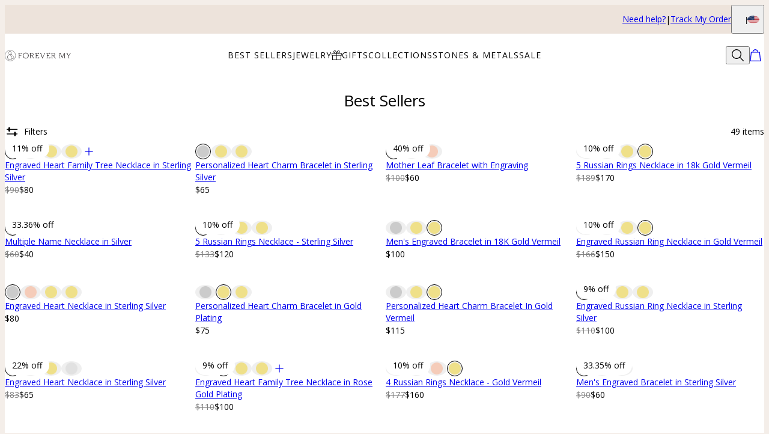

--- FILE ---
content_type: text/html; charset=utf-8
request_url: https://www.forevermy.com/categories/best-sellers
body_size: 45815
content:
<!DOCTYPE html><html lang="en" data-theme="mnn"><head id="Head1"><meta charSet="utf-8" data-next-head=""/><meta name="viewport" content="width=device-width" data-next-head=""/><link rel="icon" href="https://www.forevermy.com/favicon.ico" data-next-head=""/><title data-next-head="">Best Sellers | Forever My</title><meta name="description" content="Find best sellers jewelry your mom will love! Forever My is your source for personalized jewelry. Free, Secure Shipping! " data-next-head=""/><meta property="og:title" content="Best Sellers | Forever My" data-next-head=""/><meta property="og:description" content="Find best sellers jewelry your mom will love! Forever My is your source for personalized jewelry. Free, Secure Shipping! " data-next-head=""/><meta property="og:type" content="website" data-next-head=""/><meta property="og:url" content="https://www.forevermy.com/categories/best-sellers" data-next-head=""/><meta property="og:site_name" content="Forever My" data-next-head=""/><link rel="canonical" href="https://www.forevermy.com/categories/best-sellers" data-next-head=""/><link rel="next" href="https://www.forevermy.com/categories/best-sellers?pageId=2" data-next-head=""/><link rel="preload" href="/_next/static/media/67ea4463d4a1f79e-s.p.woff2" as="font" type="font/woff2" crossorigin="anonymous" data-next-font="size-adjust"/><link rel="preload" href="/_next/static/media/4c285fdca692ea22-s.p.woff2" as="font" type="font/woff2" crossorigin="anonymous" data-next-font="size-adjust"/><link rel="preload" href="/_next/static/media/eafabf029ad39a43-s.p.woff2" as="font" type="font/woff2" crossorigin="anonymous" data-next-font="size-adjust"/><link rel="preload" href="/_next/static/media/0484562807a97172-s.p.woff2" as="font" type="font/woff2" crossorigin="anonymous" data-next-font="size-adjust"/><link rel="preload" href="/_next/static/media/b957ea75a84b6ea7-s.p.woff2" as="font" type="font/woff2" crossorigin="anonymous" data-next-font="size-adjust"/><link rel="preload" href="/_next/static/media/33b26eb373ecdf02-s.p.woff2" as="font" type="font/woff2" crossorigin="anonymous" data-next-font="size-adjust"/><link rel="preload" href="/_next/static/media/155cae559bbd1a77-s.p.woff2" as="font" type="font/woff2" crossorigin="anonymous" data-next-font="size-adjust"/><link rel="preload" href="/_next/static/media/4de1fea1a954a5b6-s.p.woff2" as="font" type="font/woff2" crossorigin="anonymous" data-next-font="size-adjust"/><link rel="preload" href="/_next/static/media/6d664cce900333ee-s.p.woff2" as="font" type="font/woff2" crossorigin="anonymous" data-next-font="size-adjust"/><link rel="preload" href="/_next/static/media/cf02d86d8eeb8761-s.p.woff2" as="font" type="font/woff2" crossorigin="anonymous" data-next-font="size-adjust"/><link rel="preload" href="/_next/static/media/5ecd406eb1efa076-s.p.otf" as="font" type="font/otf" crossorigin="anonymous" data-next-font="size-adjust"/><link rel="preload" href="/_next/static/media/95bb94ec555f1a40-s.p.woff2" as="font" type="font/woff2" crossorigin="anonymous" data-next-font="size-adjust"/><link rel="preload" href="/_next/static/media/e137d3378f144a5f-s.p.woff2" as="font" type="font/woff2" crossorigin="anonymous" data-next-font="size-adjust"/><link rel="preload" href="/_next/static/media/540d77d291600a59-s.p.woff2" as="font" type="font/woff2" crossorigin="anonymous" data-next-font="size-adjust"/><link rel="preload" href="/_next/static/media/4290675be02ca578-s.p.woff2" as="font" type="font/woff2" crossorigin="anonymous" data-next-font="size-adjust"/><link rel="preload" href="/_next/static/media/60e25bb4822caced-s.p.woff2" as="font" type="font/woff2" crossorigin="anonymous" data-next-font="size-adjust"/><link rel="preload" href="/_next/static/media/44b65dd858ce4845-s.p.woff2" as="font" type="font/woff2" crossorigin="anonymous" data-next-font="size-adjust"/><link rel="preload" href="/_next/static/media/2cae48cd7f88b0ca-s.p.woff2" as="font" type="font/woff2" crossorigin="anonymous" data-next-font="size-adjust"/><link rel="preload" href="/_next/static/css/d4a2e333ceae5c99.css" as="style"/><link rel="preload" href="/_next/static/css/606d1024b658d130.css" as="style"/><link rel="preload" href="/_next/static/css/f29f338ddc5b723f.css" as="style"/><link rel="preload" href="/_next/static/css/945e089b9636ba66.css" as="style"/><link rel="preload" href="/_next/static/css/52cc11dd7a930a25.css" as="style"/><script type="application/ld+json" data-next-head="">{"@context":"http://schema.org","@type":"Organization","url":"https://www.forevermy.com","name":"Forever My","logo":"https://cdn.forevermy.com/digital-asset/banners/SiteLogoFEM.svg"}</script><script type="application/ld+json" data-next-head="">{"@context":"http://schema.org","@type":"ItemList","itemListElement":[{"@type":"ListItem","position":1,"url":"https://www.forevermy.com/products/engraved-heart-family-tree-necklace-in-sterling-silver"},{"@type":"ListItem","position":2,"url":"https://www.forevermy.com/products/personalized-heart-charm-bracelet-in-sterling-silver"},{"@type":"ListItem","position":3,"url":"https://www.forevermy.com/products/mother-leaf-bracelet-with-engraving"},{"@type":"ListItem","position":4,"url":"https://www.forevermy.com/products/5-russian-rings-necklace-in-18k-gold-vermeil"},{"@type":"ListItem","position":5,"url":"https://www.forevermy.com/products/multiple-name-necklace-in-silver"},{"@type":"ListItem","position":6,"url":"https://www.forevermy.com/products/5-russian-rings-necklace-sterling-silver"},{"@type":"ListItem","position":7,"url":"https://www.forevermy.com/products/mens-engraved-bracelet-in-18k-gold-vermeil"},{"@type":"ListItem","position":8,"url":"https://www.forevermy.com/products/engraved-russian-ring-necklace-in-gold-vermeil"},{"@type":"ListItem","position":9,"url":"https://www.forevermy.com/products/engraved-heart-necklace-in-sterling-silver"},{"@type":"ListItem","position":10,"url":"https://www.forevermy.com/products/personalized-heart-charm-bracelet-in-gold-plating"},{"@type":"ListItem","position":11,"url":"https://www.forevermy.com/products/personalized-heart-charm-bracelet-in-gold-vermeil"},{"@type":"ListItem","position":12,"url":"https://www.forevermy.com/products/engraved-russian-ring-necklace-in-sterling-silver"},{"@type":"ListItem","position":13,"url":"https://www.forevermy.com/products/engraved-heart-necklace-sterling-silver"},{"@type":"ListItem","position":14,"url":"https://www.forevermy.com/products/engraved-heart-family-tree-necklace-in-rose-gold-plating"},{"@type":"ListItem","position":15,"url":"https://www.forevermy.com/products/4-russian-rings-necklace-gold-vermeil"},{"@type":"ListItem","position":16,"url":"https://www.forevermy.com/products/mens-engraved-bracelet-in-sterling-silver"},{"@type":"ListItem","position":17,"url":"https://www.forevermy.com/products/russian-ring-necklace-with-2-rings-gold-vermeil"},{"@type":"ListItem","position":18,"url":"https://www.forevermy.com/products/gold-plated-heart-in-heart-vertical-necklace"},{"@type":"ListItem","position":19,"url":"https://www.forevermy.com/products/personalized-3d-bar-pendant-necklace-in-silver"},{"@type":"ListItem","position":20,"url":"https://www.forevermy.com/products/engraved-heart-necklace-in-18k-gold-vermeil"},{"@type":"ListItem","position":21,"url":"https://www.forevermy.com/products/personalized-infinity-necklace-in-sterling-silver"},{"@type":"ListItem","position":22,"url":"https://www.forevermy.com/products/engraved-heart-family-tree-necklace-in-gold-10k"},{"@type":"ListItem","position":23,"url":"https://www.forevermy.com/products/14k-gold-name-necklace"},{"@type":"ListItem","position":24,"url":"https://www.forevermy.com/products/circle-pendant-necklace-with-leaf-and-custom-beads-in-sterling-silver"},{"@type":"ListItem","position":25,"url":"https://www.forevermy.com/products/personalized-bracelets-for-men-in-stainless-steel"},{"@type":"ListItem","position":26,"url":"https://www.forevermy.com/products/custom-bracelet-for-men-in-stainless-steel-and-black-leather"},{"@type":"ListItem","position":27,"url":"https://www.forevermy.com/products/leather-bracelet-for-men-with-small-custom-beads-in-silver"},{"@type":"ListItem","position":28,"url":"https://www.forevermy.com/products/bangle-bracelet-with-heart-shape-pendants-in-silver"},{"@type":"ListItem","position":29,"url":"https://www.forevermy.com/products/heart-shaped-birthstone-necklace-in-rose-gold-plating"},{"@type":"ListItem","position":30,"url":"https://www.forevermy.com/products/engraved-heart-family-tree-necklace-in-gold-vermeil"},{"@type":"ListItem","position":31,"url":"https://www.forevermy.com/products/rose-gold-plated-personalized-3-hearts-necklace"},{"@type":"ListItem","position":32,"url":"https://www.forevermy.com/products/men-id-bracelet-in-gold-plating"},{"@type":"ListItem","position":33,"url":"https://www.forevermy.com/products/i-love-you-mom-necklace"},{"@type":"ListItem","position":34,"url":"https://www.forevermy.com/products/personalized-family-infinity-necklace"},{"@type":"ListItem","position":35,"url":"https://www.forevermy.com/products/russian-ring-necklace-with-2-rings-in-sterling-silver"},{"@type":"ListItem","position":36,"url":"https://www.forevermy.com/products/double-heart-sterling-silver-necklace-with-diamond"},{"@type":"ListItem","position":37,"url":"https://www.forevermy.com/products/4-russian-rings-necklace-sterling-silver"},{"@type":"ListItem","position":38,"url":"https://www.forevermy.com/products/4-russian-rings-necklace-gold-plating"},{"@type":"ListItem","position":39,"url":"https://www.forevermy.com/products/cursive-name-necklace-in-gold-plating"},{"@type":"ListItem","position":40,"url":"https://www.forevermy.com/products/5-russian-rings-necklace-gold-plating"}]}</script><script id="GTM_Script">
        <!-- Google Tag Manager Base Code -->
        (function(w,d,s,l,i){w[l]=w[l]||[];w[l].push({'gtm.start':
        new Date().getTime(),event:'gtm.js'});var f=d.getElementsByTagName(s)[0],
        j=d.createElement(s),dl=l!='dataLayer'?'&l='+l:'';j.async=true;j.src=
        'https://tracking.forevermy.com/gtm.js?id='+i+dl;f.parentNode.insertBefore(j,f);
        })(window,document,'script','dataLayer','GTM-P5G82F4');
        <!-- End Google Tag Manager Base Code -->
      </script><script>
window.TgTrigger = function (eventType, data) {
    const fireReduxTgTrigger = function () {
        if (!window.TgTriggerEvents) {
            window.TgTriggerEvents = [];
        }
        window.TgTriggerEvents.push({ type: eventType, data: data });
    }

    fireReduxTgTrigger();
    var event = new CustomEvent(eventType, { detail: data })
    document.dispatchEvent(event);
}
</script><link rel="stylesheet" href="/_next/static/css/d4a2e333ceae5c99.css" data-n-g=""/><link rel="stylesheet" href="/_next/static/css/606d1024b658d130.css" data-n-p=""/><link rel="stylesheet" href="/_next/static/css/f29f338ddc5b723f.css" data-n-p=""/><link rel="stylesheet" href="/_next/static/css/945e089b9636ba66.css" data-n-p=""/><link rel="stylesheet" href="/_next/static/css/52cc11dd7a930a25.css"/><noscript data-n-css=""></noscript><script defer="" noModule="" src="/_next/static/chunks/polyfills-42372ed130431b0a.js"></script><script defer="" src="/_next/static/chunks/3933.d5170137ef14fdbb.js"></script><script defer="" src="/_next/static/chunks/3442.1c4bdae92f0d917d.js"></script><script defer="" src="/_next/static/chunks/1339.5665b3e9c00e0388.js"></script><script defer="" src="/_next/static/chunks/2284.55412e7063c9a831.js"></script><script defer="" src="/_next/static/chunks/5889.96b6c18348dde3f9.js"></script><script defer="" src="/_next/static/chunks/265.853f0d6f3ec0d978.js"></script><script defer="" src="/_next/static/chunks/515.b87ac4b90cf62958.js"></script><script defer="" src="/_next/static/chunks/6507.04375ae24748c229.js"></script><script defer="" src="/_next/static/chunks/1733.f63c906c0451cc09.js"></script><script defer="" src="/_next/static/chunks/9994.32fd8fd3b9c1f854.js"></script><script src="/_next/static/chunks/webpack-3b52d3324473fd59.js" defer=""></script><script src="/_next/static/chunks/framework-0907bc41f77e1d3c.js" defer=""></script><script src="/_next/static/chunks/main-b95138a1901bfdaf.js" defer=""></script><script src="/_next/static/chunks/pages/_app-16f09c9ec32a22ae.js" defer=""></script><script src="/_next/static/chunks/60db774e-7fe3586d7079a94d.js" defer=""></script><script src="/_next/static/chunks/bbce1c15-4ed80432d1ae5a01.js" defer=""></script><script src="/_next/static/chunks/4913-da0ec3ee584b7c39.js" defer=""></script><script src="/_next/static/chunks/9748-003806c4d91a86ce.js" defer=""></script><script src="/_next/static/chunks/6668-1085963b5f8282b5.js" defer=""></script><script src="/_next/static/chunks/3619-669c66486033067b.js" defer=""></script><script src="/_next/static/chunks/7828-d89ddc52e92f53b1.js" defer=""></script><script src="/_next/static/chunks/9749-81372219677ef344.js" defer=""></script><script src="/_next/static/chunks/8444-d117f3313d62a35f.js" defer=""></script><script src="/_next/static/chunks/3739-662ed262975a9983.js" defer=""></script><script src="/_next/static/chunks/6237-5a0c7133bbf9c06a.js" defer=""></script><script src="/_next/static/chunks/pages/%5BsiteId%5D/%5BtargetLocale%5D/%5Bcurrency%5D/categories/%5BcategoryId%5D/%5Bpage%5D-39968bf7927598b8.js" defer=""></script><script src="/_next/static/urBQcVys8-VgTLlt4-sHH/_buildManifest.js" defer=""></script><script src="/_next/static/urBQcVys8-VgTLlt4-sHH/_ssgManifest.js" defer=""></script><style id="__jsx-3022058832">:where(html){--font-family-main-regular:'AnoRegular', 'AnoRegular Fallback';--font-family-main-light:'AnoHalf', 'AnoHalf Fallback';--font-family-main-bold:'AnoBold', 'AnoBold Fallback';--font-family-secondary-regular:'MafraBook', 'MafraBook Fallback';--font-family-secondary-light:'MafraLight', 'MafraLight Fallback'}</style></head><body><noscript><iframe src="https://tracking.forevermy.com/ns.html?id=GTM-P5G82F4" height="0" width="0" style="display: none; visibility: hidden;"></iframe></noscript><div id="__next"><section class="announcementsBar_AnnouncementsBar__0_YZv" id="AnnouncementsBar"><style id="announcementsBar">body {
                        --layout-announcements-bar-background: #ede3db;
                        --layout-announcements-bar-text: #000000;
                    }</style><div></div><div id="AnnouncementsMessages"></div><section class="announcementsBar_End__dg2XU"><ul id="QuickLinks" class="quickLinks_QuickLinks__2y1rL"><li><a data-custom-link="internal" href="/articles/help-center?source=tooltip"><div class="typography_text1" data-rule="text1">Need help?</div></a></li><li><a href="/ordertracking.aspx?source=TopOrderStatus" data-custom-link="external"><div class="typography_text1" data-rule="text1">Track My Order</div></a></li></ul><button type="button" class="localizationModalTrigger_LocalizationModalTrigger__FiacU" id="LocalizationModalTrigger"><span class="typography_caption2 shipping-label" data-rule="caption2">Ship to:</span><div class="localizationModalTrigger_Flag__o_t3B shipping-flag fi fi-us"></div></button></section></section><header class="header_Header__R_ib9"><button aria-label="Menu Trigger" type="button" id="menuTrigger" class="menuTrigger_MenuIcon__G7tUU"><svg class="svg-icon" viewBox="0 0 24 24" width="24px" height="24px"></svg></button><a href="https://www.forevermy.com/" id="headerLogo" class="headerLogo_HeaderLogo__RM60_" data-custom-link="external"><img alt="Personalized Jewelry by Forever My" title="Personalized Jewelry by Forever My" loading="lazy" decoding="async" data-nimg="fill" class="logo" style="position:absolute;height:100%;width:100%;left:0;top:0;right:0;bottom:0;color:transparent" src="https://cdn.forevermy.com/digital-asset/banners/SiteLogoFEM.svg"/></a><nav class="headerMenu_HeaderMenu__zbxmv" style="--color-main-brand:var(--colors-text);--color-main-brand-secondary:var(--colors-background)"><div class="headerMenu_Menu__yYC85" data-level="1"><span class="headerMenu_Link__djCNu" data-custom-link="span"><div class="typography_headline8 headerMenu_Title__REkOx" data-rule="headline8" style="color:">BEST SELLERS</div></span><div class="headerMenu_SubMenu__32yon nav-sub-menu"><div class="headerMenu_Items__SWPLN"><div class="headerMenu_Menu__yYC85" data-level="2"><a class="headerMenu_Link__djCNu" data-custom-link="internal" href="/categories/mens-jewelry"><div class="typography_text1 headerMenu_Title__REkOx" data-rule="text1" style="color:">Father&#x27;s Jewelry</div></a></div><div class="headerMenu_Menu__yYC85" data-level="2"><a class="headerMenu_Link__djCNu headerMenu_Current__0mVp_" data-custom-link="internal" href="/categories/best-sellers"><div class="typography_text1 headerMenu_Title__REkOx" data-rule="text1" style="color:">Most Gifted</div></a></div><div class="headerMenu_Menu__yYC85" data-level="2"><a class="headerMenu_Link__djCNu" data-custom-link="internal" href="/categories/birthstone-jewelry"><div class="typography_text1 headerMenu_Title__REkOx" data-rule="text1" style="color:">Birthstones</div></a></div><div class="headerMenu_Menu__yYC85" data-level="2"><a class="headerMenu_Link__djCNu" data-custom-link="internal" href="/categories/mothers-jewelry"><div class="typography_text1 headerMenu_Title__REkOx" data-rule="text1" style="color:">Mother&#x27;s Jewelry</div></a></div><div class="headerMenu_Menu__yYC85" data-level="2"><a class="headerMenu_Link__djCNu" data-custom-link="internal" href="/categories/personalized-heart-jewelry"><div class="typography_text1 headerMenu_Title__REkOx" data-rule="text1" style="color:">Hearts</div></a></div><div class="headerMenu_Menu__yYC85" data-level="2"><a class="headerMenu_Link__djCNu" data-custom-link="internal" href="/categories/disc-and-circle-necklaces"><div class="typography_text1 headerMenu_Title__REkOx" data-rule="text1" style="color:">Discs &amp; Circles</div></a></div><div class="headerMenu_Menu__yYC85" data-level="2"><a class="headerMenu_Link__djCNu" data-custom-link="internal" href="/categories/infinity-jewelry"><div class="typography_text1 headerMenu_Title__REkOx" data-rule="text1" style="color:">Infinity</div></a></div><div class="headerMenu_Menu__yYC85" data-level="2"><a class="headerMenu_Link__djCNu" data-custom-link="internal" href="/categories/fine-jewelry"><div class="typography_text1 headerMenu_Title__REkOx" data-rule="text1" style="color:">Fine Jewelry</div></a></div></div></div></div><div class="headerMenu_Menu__yYC85" data-level="1"><span class="headerMenu_Link__djCNu" data-custom-link="span"><div class="typography_headline8 headerMenu_Title__REkOx" data-rule="headline8" style="color:">JEWELRY</div></span><div class="headerMenu_SubMenu__32yon nav-sub-menu"><div class="headerMenu_Items__SWPLN"><div class="headerMenu_Menu__yYC85" data-level="2"><a class="headerMenu_Link__djCNu" data-custom-link="internal" href="/categories/new-arrivals"><div class="typography_text1 headerMenu_Title__REkOx" data-rule="text1">New In</div></a></div><div class="headerMenu_Menu__yYC85" data-level="2"><a class="headerMenu_Link__djCNu" data-custom-link="internal" href="/categories/personalized-necklaces"><div class="typography_text1 headerMenu_Title__REkOx" data-rule="text1">Necklaces</div></a></div><div class="headerMenu_Menu__yYC85" data-level="2"><a class="headerMenu_Link__djCNu" data-custom-link="internal" href="/categories/custom-bracelets"><div class="typography_text1 headerMenu_Title__REkOx" data-rule="text1">Bracelets</div></a></div><div class="headerMenu_Menu__yYC85" data-level="2"><a class="headerMenu_Link__djCNu" data-custom-link="internal" href="/categories/personalized-rings"><div class="typography_text1 headerMenu_Title__REkOx" data-rule="text1">Rings</div></a></div></div></div></div><div class="headerMenu_Menu__yYC85" data-level="1"><span class="headerMenu_Link__djCNu" data-custom-link="span"><img alt="" title="" loading="lazy" width="24" height="24" decoding="async" data-nimg="1" class="menuItemIcon_MenuItemIcon__OvpwN" style="color:transparent" srcSet="https://cdn.myka.com/digital-asset/banners/gave_icon_MB.png?w=32 1x, https://cdn.myka.com/digital-asset/banners/gave_icon_MB.png?w=48 2x" src="https://cdn.myka.com/digital-asset/banners/gave_icon_MB.png?w=48"/><div class="typography_headline8 headerMenu_Title__REkOx" data-rule="headline8" style="color:">GIFTS</div></span><div class="headerMenu_SubMenu__32yon nav-sub-menu"><div class="headerMenu_Items__SWPLN"><div class="headerMenu_Menu__yYC85" data-level="2"><a class="headerMenu_Link__djCNu" data-custom-link="internal" href="/categories/mothers-jewelry"><div class="typography_text1 headerMenu_Title__REkOx" data-rule="text1">Mother&#x27;s Jewelry</div></a></div><div class="headerMenu_Menu__yYC85" data-level="2"><a class="headerMenu_Link__djCNu" data-custom-link="internal" href="/categories/mens-jewelry"><div class="typography_text1 headerMenu_Title__REkOx" data-rule="text1">Father&#x27;s Jewelry</div></a></div><div class="headerMenu_Menu__yYC85" data-level="2"><a class="headerMenu_Link__djCNu headerMenu_Current__0mVp_" data-custom-link="internal" href="/categories/best-sellers"><div class="typography_text1 headerMenu_Title__REkOx" data-rule="text1">Most Gifted</div></a></div><div class="headerMenu_Menu__yYC85" data-level="2"><a class="headerMenu_Link__djCNu" data-custom-link="internal" href="/categories/custom-diamond-jewelry"><div class="typography_text1 headerMenu_Title__REkOx" data-rule="text1" style="color:">Diamonds</div></a></div></div></div></div><div class="headerMenu_Menu__yYC85" data-level="1"><span class="headerMenu_Link__djCNu" data-custom-link="span"><div class="typography_headline8 headerMenu_Title__REkOx" data-rule="headline8" style="color:">COLLECTIONS</div></span><div class="headerMenu_SubMenu__32yon nav-sub-menu"><div class="headerMenu_Items__SWPLN"><div class="headerMenu_Menu__yYC85" data-level="2"><a class="headerMenu_Link__djCNu" data-custom-link="internal" href="/categories/disc-and-circle-necklaces"><div class="typography_text1 headerMenu_Title__REkOx" data-rule="text1">Discs &amp; Circles </div></a></div><div class="headerMenu_Menu__yYC85" data-level="2"><a class="headerMenu_Link__djCNu" data-custom-link="internal" href="/categories/infinity-jewelry"><div class="typography_text1 headerMenu_Title__REkOx" data-rule="text1">Infinity</div></a></div><div class="headerMenu_Menu__yYC85" data-level="2"><a class="headerMenu_Link__djCNu" data-custom-link="internal" href="/categories/personalized-heart-jewelry"><div class="typography_text1 headerMenu_Title__REkOx" data-rule="text1">Hearts</div></a></div><div class="headerMenu_Menu__yYC85" data-level="2"><a class="headerMenu_Link__djCNu" data-custom-link="internal" href="/categories/birthstone-jewelry"><div class="typography_text1 headerMenu_Title__REkOx" data-rule="text1" style="color:">Birthstones</div></a></div><div class="headerMenu_Menu__yYC85" data-level="2"><a class="headerMenu_Link__djCNu" data-custom-link="internal" href="/categories/hand-stamped-jewelry"><div class="typography_text1 headerMenu_Title__REkOx" data-rule="text1">Hand Stamped</div></a></div><div class="headerMenu_Menu__yYC85" data-level="2"><a class="headerMenu_Link__djCNu" data-custom-link="internal" href="/categories/fine-jewelry"><div class="typography_text1 headerMenu_Title__REkOx" data-rule="text1">Fine Jewelry</div></a></div></div></div></div><div class="headerMenu_Menu__yYC85" data-level="1"><span class="headerMenu_Link__djCNu" data-custom-link="span"><div class="typography_headline8 headerMenu_Title__REkOx" data-rule="headline8" style="color:">STONES &amp; METALS</div></span><div class="headerMenu_SubMenu__32yon nav-sub-menu"><div class="headerMenu_Items__SWPLN"><div class="headerMenu_Menu__yYC85" data-level="2"><a class="headerMenu_Link__djCNu" data-custom-link="internal" href="/categories/gold-necklaces-and-jewelry"><div class="typography_text1 headerMenu_Title__REkOx" data-rule="text1">Gold</div></a></div><div class="headerMenu_Menu__yYC85" data-level="2"><a class="headerMenu_Link__djCNu" data-custom-link="internal" href="/categories/gold-plated-necklaces-and-jewelry"><div class="typography_text1 headerMenu_Title__REkOx" data-rule="text1">Gold Plated</div></a></div><div class="headerMenu_Menu__yYC85" data-level="2"><a class="headerMenu_Link__djCNu" data-custom-link="internal" href="/categories/sterling-silver-mother-necklaces"><div class="typography_text1 headerMenu_Title__REkOx" data-rule="text1" style="color:">Sterling Silver</div></a></div><div class="headerMenu_Menu__yYC85" data-level="2"><a class="headerMenu_Link__djCNu" data-custom-link="internal" href="/categories/rose-gold-mother-necklaces"><div class="typography_text1 headerMenu_Title__REkOx" data-rule="text1" style="color:">Rose Gold Plated</div></a></div><div class="headerMenu_Menu__yYC85" data-level="2"><a class="headerMenu_Link__djCNu" data-custom-link="internal" href="/categories/birthstone-jewelry"><div class="typography_text1 headerMenu_Title__REkOx" data-rule="text1">Birthstones</div></a></div><div class="headerMenu_Menu__yYC85" data-level="2"><a class="headerMenu_Link__djCNu" data-custom-link="internal" href="/categories/custom-diamond-jewelry"><div class="typography_text1 headerMenu_Title__REkOx" data-rule="text1">Diamonds</div></a></div></div></div></div><div class="headerMenu_Menu__yYC85" data-level="1"><span class="headerMenu_Link__djCNu" data-custom-link="span"><div class="typography_headline8 headerMenu_Title__REkOx" data-rule="headline8" style="color:">SALE</div></span><div class="headerMenu_SubMenu__32yon nav-sub-menu"><div class="headerMenu_Items__SWPLN"><div class="headerMenu_Menu__yYC85" data-level="2"><a class="headerMenu_Link__djCNu" data-custom-link="internal" href="/categories/sale"><div class="typography_text1 headerMenu_Title__REkOx" data-rule="text1">SALE - Up to 50% off</div></a></div></div></div></div></nav><div id="top-bar" class="header_Actions__m63jx"><button id="SearchToggle" type="button" class="searchToggle_SearchToggle__QoFqo" title="Search Products" aria-label="Search"><svg class="svg-icon" viewBox="0 0 24 24" width="24px" height="24px"></svg></button></div><div id="SearchWidget" class="searchWidget_SearchWidget__VqjO2"><div class="searchWidget_FieldWrapper__AgoVt"><div class="searchField_SearchField__z3mJl" id="SearchField"><svg class="svg-icon" viewBox="0 0 24 24" width="24px" height="24px"></svg><div class="textField_TextField__p6oha searchField_TextField__bdTQX text-field textField_NoLabel__LIzgK no-label"><input spellCheck="false" placeholder="E.g. Gift for Her, Men Bracelet" autoComplete="nope" value=""/></div><button type="button" class="closeButton_CloseButton__O_5r7 close-btn searchField_Close__yTgaD" aria-label="Close"><svg class="svg-icon" viewBox="0 0 24 24" width="24px" height="24px"></svg></button></div></div></div></header><main id="CategoryPage" class="categoryPage_CategoryPage__ofGHf new-route-page"><h1 class="typography_headline3" data-rule="headline3" id="CategoryTitle">Best Sellers</h1><div class="typography_text1" data-rule="text1" id="CategoryShortDescription"> </div><section id="categoryProducts" class="storefront_Storefront__B0APW"><div class="storefront_Controls__2AnEX"><button class="button_secondary filtersToggle_FiltersToggle__0eYBu" id="FiltersToggle"><span><svg class="svg-icon" viewBox="0 0 24 24" width="24px" height="24px"></svg><div class="typography_text1" data-rule="text1">Filters</div></span></button><div class="typography_text1" data-rule="text1" id="Total">49<!-- --> <!-- -->items</div></div><div id="FiltersPanel" class="filtersPanel_FiltersPanel__4QDtF"><div id="FilterGroups" class="filterGroups_FilterGroups__XIJtr accordion"><div class="expandable_Expandable__HQ8Lq filterGroups_Expandable__eKDUP expandable"><div class="summary_Summary__JmcDw filterGroups_Summary__AECT9 summary"><div class="typography_headline6" data-rule="headline6">Sort By</div><button class="toggle_Toggle__BwYTC expandable_toggle"><svg class="svg-icon" viewBox="0 0 24 24" width="24px" height="24px"></svg></button></div><div class="content_Content__rJbYV content"><div class="content_Inner__pMe3e content-inner"><ul class="filterGroups_Group__BjBOq"><li class="typography_text1" data-rule="text1"><button type="button">Featured<!-- --> </button></li><li class="typography_text1" data-rule="text1"><button type="button">Price Low To High<!-- --> </button></li><li class="typography_text1" data-rule="text1"><button type="button">Price High To Low<!-- --> </button></li></ul></div></div><div class="postContent_PostContent__dy5l_ post-content"><div class="postContent_Inner__N1W3f content-inner"><div class="filterGroups_CategoryCurrentFilters__9rpKH"></div></div></div></div></div></div><div class="productListing_ProductListing__GctnD" id="ProductListing"><section class="productsGrid_ProductsGrid__R9_2a productListing_ProductsGrid__61frI"><div class="product-grid-item" data-index="0"><div class="defaultCard_ProductCard__EgqPW product-card"><a class="product-image" data-custom-link="internal" href="/products/engraved-heart-family-tree-necklace-in-sterling-silver?m=946d3982-9e83-466c-9dfb-27c77c10c98b"><div class="scrollSnap_ScrollWrapper___DybN"><div class="scrollSnap_ScrollContainer__J4Mzf"><div class="scrollSnap_Image__90uNk scrollSnap_active__xzwpo"><div class="productImage_ProductImage___6gTM product-grid-item-image"><img alt="Engraved Heart Family Tree Necklace in Sterling Silver-6 product photo" title="Engraved Heart Family Tree Necklace in Sterling Silver-6" loading="lazy" width="1000" height="1000" decoding="async" data-nimg="1" class="productImage_Main__IFCNN" style="color:transparent" sizes="(max-width: 768px) 50vw, 40vw" srcSet="https://cdn.forevermy.com/digital-asset/products/heart-family-tree-necklace-with-birthstones-in-sterling-silver-13.jpg?w=256 256w, https://cdn.forevermy.com/digital-asset/products/heart-family-tree-necklace-with-birthstones-in-sterling-silver-13.jpg?w=384 384w, https://cdn.forevermy.com/digital-asset/products/heart-family-tree-necklace-with-birthstones-in-sterling-silver-13.jpg?w=640 640w, https://cdn.forevermy.com/digital-asset/products/heart-family-tree-necklace-with-birthstones-in-sterling-silver-13.jpg?w=750 750w, https://cdn.forevermy.com/digital-asset/products/heart-family-tree-necklace-with-birthstones-in-sterling-silver-13.jpg?w=828 828w, https://cdn.forevermy.com/digital-asset/products/heart-family-tree-necklace-with-birthstones-in-sterling-silver-13.jpg?w=1080 1080w, https://cdn.forevermy.com/digital-asset/products/heart-family-tree-necklace-with-birthstones-in-sterling-silver-13.jpg?w=1200 1200w, https://cdn.forevermy.com/digital-asset/products/heart-family-tree-necklace-with-birthstones-in-sterling-silver-13.jpg?w=1920 1920w, https://cdn.forevermy.com/digital-asset/products/heart-family-tree-necklace-with-birthstones-in-sterling-silver-13.jpg?w=2048 2048w, https://cdn.forevermy.com/digital-asset/products/heart-family-tree-necklace-with-birthstones-in-sterling-silver-13.jpg?w=3840 3840w" src="https://cdn.forevermy.com/digital-asset/products/heart-family-tree-necklace-with-birthstones-in-sterling-silver-13.jpg?w=3840"/><div class="typography_ribbons1 ribbon ribbon_Ribbon___rRcD" data-rule="ribbons1">11% off</div></div></div><div class="scrollSnap_Image__90uNk "><div class="productImage_ProductImage___6gTM product-grid-item-image"><img alt="Engraved Heart Family Tree Necklace in Sterling Silver-4 product photo" title="Engraved Heart Family Tree Necklace in Sterling Silver-4" loading="lazy" width="1000" height="1000" decoding="async" data-nimg="1" class="productImage_Main__IFCNN" style="color:transparent" sizes="(max-width: 768px) 50vw, 40vw" srcSet="https://cdn.forevermy.com/digital-asset/products/heart-family-tree-necklace-with-birthstones-in-sterling-silver-14.jpg?w=256 256w, https://cdn.forevermy.com/digital-asset/products/heart-family-tree-necklace-with-birthstones-in-sterling-silver-14.jpg?w=384 384w, https://cdn.forevermy.com/digital-asset/products/heart-family-tree-necklace-with-birthstones-in-sterling-silver-14.jpg?w=640 640w, https://cdn.forevermy.com/digital-asset/products/heart-family-tree-necklace-with-birthstones-in-sterling-silver-14.jpg?w=750 750w, https://cdn.forevermy.com/digital-asset/products/heart-family-tree-necklace-with-birthstones-in-sterling-silver-14.jpg?w=828 828w, https://cdn.forevermy.com/digital-asset/products/heart-family-tree-necklace-with-birthstones-in-sterling-silver-14.jpg?w=1080 1080w, https://cdn.forevermy.com/digital-asset/products/heart-family-tree-necklace-with-birthstones-in-sterling-silver-14.jpg?w=1200 1200w, https://cdn.forevermy.com/digital-asset/products/heart-family-tree-necklace-with-birthstones-in-sterling-silver-14.jpg?w=1920 1920w, https://cdn.forevermy.com/digital-asset/products/heart-family-tree-necklace-with-birthstones-in-sterling-silver-14.jpg?w=2048 2048w, https://cdn.forevermy.com/digital-asset/products/heart-family-tree-necklace-with-birthstones-in-sterling-silver-14.jpg?w=3840 3840w" src="https://cdn.forevermy.com/digital-asset/products/heart-family-tree-necklace-with-birthstones-in-sterling-silver-14.jpg?w=3840"/><div class="typography_ribbons1 ribbon ribbon_Ribbon___rRcD" data-rule="ribbons1">11% off</div></div></div><div class="scrollSnap_Image__90uNk "><div class="productImage_ProductImage___6gTM product-grid-item-image"><img alt="Engraved Heart Family Tree Necklace in Sterling Silver-2 product photo" title="Engraved Heart Family Tree Necklace in Sterling Silver-2" loading="lazy" width="1000" height="1000" decoding="async" data-nimg="1" class="productImage_Main__IFCNN" style="color:transparent" sizes="(max-width: 768px) 50vw, 40vw" srcSet="https://cdn.forevermy.com/digital-asset/products/heart-family-tree-necklace-with-birthstones-in-sterling-silver-10.jpg?w=256 256w, https://cdn.forevermy.com/digital-asset/products/heart-family-tree-necklace-with-birthstones-in-sterling-silver-10.jpg?w=384 384w, https://cdn.forevermy.com/digital-asset/products/heart-family-tree-necklace-with-birthstones-in-sterling-silver-10.jpg?w=640 640w, https://cdn.forevermy.com/digital-asset/products/heart-family-tree-necklace-with-birthstones-in-sterling-silver-10.jpg?w=750 750w, https://cdn.forevermy.com/digital-asset/products/heart-family-tree-necklace-with-birthstones-in-sterling-silver-10.jpg?w=828 828w, https://cdn.forevermy.com/digital-asset/products/heart-family-tree-necklace-with-birthstones-in-sterling-silver-10.jpg?w=1080 1080w, https://cdn.forevermy.com/digital-asset/products/heart-family-tree-necklace-with-birthstones-in-sterling-silver-10.jpg?w=1200 1200w, https://cdn.forevermy.com/digital-asset/products/heart-family-tree-necklace-with-birthstones-in-sterling-silver-10.jpg?w=1920 1920w, https://cdn.forevermy.com/digital-asset/products/heart-family-tree-necklace-with-birthstones-in-sterling-silver-10.jpg?w=2048 2048w, https://cdn.forevermy.com/digital-asset/products/heart-family-tree-necklace-with-birthstones-in-sterling-silver-10.jpg?w=3840 3840w" src="https://cdn.forevermy.com/digital-asset/products/heart-family-tree-necklace-with-birthstones-in-sterling-silver-10.jpg?w=3840"/><div class="typography_ribbons1 ribbon ribbon_Ribbon___rRcD" data-rule="ribbons1">11% off</div></div></div><div class="scrollSnap_Image__90uNk "><div class="productImage_ProductImage___6gTM product-grid-item-image"><img alt="Engraved Heart Family Tree Necklace in Sterling Silver-1 product photo" title="Engraved Heart Family Tree Necklace in Sterling Silver-1" loading="lazy" width="1000" height="1000" decoding="async" data-nimg="1" class="productImage_Main__IFCNN" style="color:transparent" sizes="(max-width: 768px) 50vw, 40vw" srcSet="https://cdn.forevermy.com/digital-asset/products/heart-family-tree-necklace-with-birthstones-in-sterling-silver-15.jpg?w=256 256w, https://cdn.forevermy.com/digital-asset/products/heart-family-tree-necklace-with-birthstones-in-sterling-silver-15.jpg?w=384 384w, https://cdn.forevermy.com/digital-asset/products/heart-family-tree-necklace-with-birthstones-in-sterling-silver-15.jpg?w=640 640w, https://cdn.forevermy.com/digital-asset/products/heart-family-tree-necklace-with-birthstones-in-sterling-silver-15.jpg?w=750 750w, https://cdn.forevermy.com/digital-asset/products/heart-family-tree-necklace-with-birthstones-in-sterling-silver-15.jpg?w=828 828w, https://cdn.forevermy.com/digital-asset/products/heart-family-tree-necklace-with-birthstones-in-sterling-silver-15.jpg?w=1080 1080w, https://cdn.forevermy.com/digital-asset/products/heart-family-tree-necklace-with-birthstones-in-sterling-silver-15.jpg?w=1200 1200w, https://cdn.forevermy.com/digital-asset/products/heart-family-tree-necklace-with-birthstones-in-sterling-silver-15.jpg?w=1920 1920w, https://cdn.forevermy.com/digital-asset/products/heart-family-tree-necklace-with-birthstones-in-sterling-silver-15.jpg?w=2048 2048w, https://cdn.forevermy.com/digital-asset/products/heart-family-tree-necklace-with-birthstones-in-sterling-silver-15.jpg?w=3840 3840w" src="https://cdn.forevermy.com/digital-asset/products/heart-family-tree-necklace-with-birthstones-in-sterling-silver-15.jpg?w=3840"/><div class="typography_ribbons1 ribbon ribbon_Ribbon___rRcD" data-rule="ribbons1">11% off</div></div></div><div class="scrollSnap_Image__90uNk "><div class="productImage_ProductImage___6gTM product-grid-item-image"><img alt="Engraved Heart Family Tree Necklace in Sterling Silver-5 product photo" title="Engraved Heart Family Tree Necklace in Sterling Silver-5" loading="lazy" width="1000" height="1000" decoding="async" data-nimg="1" class="productImage_Main__IFCNN" style="color:transparent" sizes="(max-width: 768px) 50vw, 40vw" srcSet="https://cdn.forevermy.com/digital-asset/product/heart-family-tree-necklace-with-birthstones-in-sterling-silver-35.jpg?w=256 256w, https://cdn.forevermy.com/digital-asset/product/heart-family-tree-necklace-with-birthstones-in-sterling-silver-35.jpg?w=384 384w, https://cdn.forevermy.com/digital-asset/product/heart-family-tree-necklace-with-birthstones-in-sterling-silver-35.jpg?w=640 640w, https://cdn.forevermy.com/digital-asset/product/heart-family-tree-necklace-with-birthstones-in-sterling-silver-35.jpg?w=750 750w, https://cdn.forevermy.com/digital-asset/product/heart-family-tree-necklace-with-birthstones-in-sterling-silver-35.jpg?w=828 828w, https://cdn.forevermy.com/digital-asset/product/heart-family-tree-necklace-with-birthstones-in-sterling-silver-35.jpg?w=1080 1080w, https://cdn.forevermy.com/digital-asset/product/heart-family-tree-necklace-with-birthstones-in-sterling-silver-35.jpg?w=1200 1200w, https://cdn.forevermy.com/digital-asset/product/heart-family-tree-necklace-with-birthstones-in-sterling-silver-35.jpg?w=1920 1920w, https://cdn.forevermy.com/digital-asset/product/heart-family-tree-necklace-with-birthstones-in-sterling-silver-35.jpg?w=2048 2048w, https://cdn.forevermy.com/digital-asset/product/heart-family-tree-necklace-with-birthstones-in-sterling-silver-35.jpg?w=3840 3840w" src="https://cdn.forevermy.com/digital-asset/product/heart-family-tree-necklace-with-birthstones-in-sterling-silver-35.jpg?w=3840"/><div class="typography_ribbons1 ribbon ribbon_Ribbon___rRcD" data-rule="ribbons1">11% off</div></div></div><div class="scrollSnap_Image__90uNk "><div class="productImage_ProductImage___6gTM product-grid-item-image"><img alt="Engraved Heart Family Tree Necklace in Sterling Silver-3 product photo" title="Engraved Heart Family Tree Necklace in Sterling Silver-3" loading="lazy" width="1000" height="1000" decoding="async" data-nimg="1" class="productImage_Main__IFCNN" style="color:transparent" sizes="(max-width: 768px) 50vw, 40vw" srcSet="https://cdn.forevermy.com/digital-asset/products/heart-family-tree-necklace-with-birthstones-in-sterling-silver-9.jpg?w=256 256w, https://cdn.forevermy.com/digital-asset/products/heart-family-tree-necklace-with-birthstones-in-sterling-silver-9.jpg?w=384 384w, https://cdn.forevermy.com/digital-asset/products/heart-family-tree-necklace-with-birthstones-in-sterling-silver-9.jpg?w=640 640w, https://cdn.forevermy.com/digital-asset/products/heart-family-tree-necklace-with-birthstones-in-sterling-silver-9.jpg?w=750 750w, https://cdn.forevermy.com/digital-asset/products/heart-family-tree-necklace-with-birthstones-in-sterling-silver-9.jpg?w=828 828w, https://cdn.forevermy.com/digital-asset/products/heart-family-tree-necklace-with-birthstones-in-sterling-silver-9.jpg?w=1080 1080w, https://cdn.forevermy.com/digital-asset/products/heart-family-tree-necklace-with-birthstones-in-sterling-silver-9.jpg?w=1200 1200w, https://cdn.forevermy.com/digital-asset/products/heart-family-tree-necklace-with-birthstones-in-sterling-silver-9.jpg?w=1920 1920w, https://cdn.forevermy.com/digital-asset/products/heart-family-tree-necklace-with-birthstones-in-sterling-silver-9.jpg?w=2048 2048w, https://cdn.forevermy.com/digital-asset/products/heart-family-tree-necklace-with-birthstones-in-sterling-silver-9.jpg?w=3840 3840w" src="https://cdn.forevermy.com/digital-asset/products/heart-family-tree-necklace-with-birthstones-in-sterling-silver-9.jpg?w=3840"/><div class="typography_ribbons1 ribbon ribbon_Ribbon___rRcD" data-rule="ribbons1">11% off</div></div></div></div><div class="scrollSnap_DotsContainer__jN3oN"><span class="scrollSnap_Dot__cX35c scrollSnap_active__xzwpo"></span><span class="scrollSnap_Dot__cX35c "></span><span class="scrollSnap_Dot__cX35c "></span><span class="scrollSnap_Dot__cX35c "></span><span class="scrollSnap_Dot__cX35c "></span><span class="scrollSnap_Dot__cX35c "></span></div></div></a><section class="productCardRelatives_ProductCardRelatives__IjZm6"><button class="productCardRelatives_Item__lGADC productCardRelatives_Current__LpeT_"><img alt="sterlingSilver" loading="lazy" width="20" height="20" decoding="async" data-nimg="1" class="png-icon png-icon-sterling-silver" style="color:transparent" srcSet="/_next/static/media/mnn.15cf5a35.png?w=32 1x, /_next/static/media/mnn.15cf5a35.png?w=48 2x" src="/_next/static/media/mnn.15cf5a35.png?w=48"/></button><button class="productCardRelatives_Item__lGADC"><img alt="roseGoldPlated" loading="lazy" width="20" height="20" decoding="async" data-nimg="1" class="png-icon png-icon-rose-gold-plated" style="color:transparent" srcSet="/_next/static/media/mnn.3a6e86e9.png?w=32 1x, /_next/static/media/mnn.3a6e86e9.png?w=48 2x" src="/_next/static/media/mnn.3a6e86e9.png?w=48"/></button><button class="productCardRelatives_Item__lGADC"><img alt="goldPlated" loading="lazy" width="20" height="20" decoding="async" data-nimg="1" class="png-icon png-icon-gold-plated" style="color:transparent" srcSet="/_next/static/media/mnn.967a9278.png?w=32 1x, /_next/static/media/mnn.967a9278.png?w=48 2x" src="/_next/static/media/mnn.967a9278.png?w=48"/></button><button class="productCardRelatives_Item__lGADC"><img alt="goldVermeil" loading="lazy" width="20" height="20" decoding="async" data-nimg="1" class="png-icon png-icon-gold-vermeil" style="color:transparent" srcSet="/_next/static/media/mnn.967a9278.png?w=32 1x, /_next/static/media/mnn.967a9278.png?w=48 2x" src="/_next/static/media/mnn.967a9278.png?w=48"/></button><a class="productCardRelatives_Item__lGADC productCardRelatives_More__X4pzt" data-custom-link="internal" href="/products/engraved-heart-family-tree-necklace-in-sterling-silver?m=946d3982-9e83-466c-9dfb-27c77c10c98b"><svg class="svg-icon" viewBox="0 0 24 24" width="24px" height="24px"></svg></a></section><div class="typography_text5 product-grid-item-name" data-rule="text5"><a data-custom-link="internal" href="/products/engraved-heart-family-tree-necklace-in-sterling-silver?m=946d3982-9e83-466c-9dfb-27c77c10c98b">Engraved Heart Family Tree Necklace in Sterling Silver</a></div><div class="price_ProductPrices__ZFRUp product-prices"><div class="typography_text7 price_Crossed__rYJrz crossed-price" data-rule="text7">$90</div><div class="typography_text6 price_Selling__9HODW selling-price" data-rule="text6">$80</div></div></div></div><div class="product-grid-item" data-index="1"><div class="defaultCard_ProductCard__EgqPW product-card"><a class="product-image" data-custom-link="internal" href="/products/personalized-heart-charm-bracelet-in-sterling-silver?m=946d3982-9e83-466c-9dfb-27c77c10c98b"><div class="scrollSnap_ScrollWrapper___DybN"><div class="scrollSnap_ScrollContainer__J4Mzf"><div class="scrollSnap_Image__90uNk scrollSnap_active__xzwpo"><div class="productImage_ProductImage___6gTM product-grid-item-image"><img alt="Personalized Heart Charm Bracelet  in Sterling Silver-3 product photo" title="Personalized Heart Charm Bracelet  in Sterling Silver-3" loading="lazy" width="1000" height="1000" decoding="async" data-nimg="1" class="productImage_Main__IFCNN" style="color:transparent" sizes="(max-width: 768px) 50vw, 40vw" srcSet="https://cdn.forevermy.com/digital-asset/products/mother&#x27;s-personalized-heart-charm-bracelet-5.jpg?w=256 256w, https://cdn.forevermy.com/digital-asset/products/mother&#x27;s-personalized-heart-charm-bracelet-5.jpg?w=384 384w, https://cdn.forevermy.com/digital-asset/products/mother&#x27;s-personalized-heart-charm-bracelet-5.jpg?w=640 640w, https://cdn.forevermy.com/digital-asset/products/mother&#x27;s-personalized-heart-charm-bracelet-5.jpg?w=750 750w, https://cdn.forevermy.com/digital-asset/products/mother&#x27;s-personalized-heart-charm-bracelet-5.jpg?w=828 828w, https://cdn.forevermy.com/digital-asset/products/mother&#x27;s-personalized-heart-charm-bracelet-5.jpg?w=1080 1080w, https://cdn.forevermy.com/digital-asset/products/mother&#x27;s-personalized-heart-charm-bracelet-5.jpg?w=1200 1200w, https://cdn.forevermy.com/digital-asset/products/mother&#x27;s-personalized-heart-charm-bracelet-5.jpg?w=1920 1920w, https://cdn.forevermy.com/digital-asset/products/mother&#x27;s-personalized-heart-charm-bracelet-5.jpg?w=2048 2048w, https://cdn.forevermy.com/digital-asset/products/mother&#x27;s-personalized-heart-charm-bracelet-5.jpg?w=3840 3840w" src="https://cdn.forevermy.com/digital-asset/products/mother&#x27;s-personalized-heart-charm-bracelet-5.jpg?w=3840"/></div></div><div class="scrollSnap_Image__90uNk "><div class="productImage_ProductImage___6gTM product-grid-item-image"><img alt="Personalized Heart Charm Bracelet  in Sterling Silver-4 product photo" title="Personalized Heart Charm Bracelet  in Sterling Silver-4" loading="lazy" width="1000" height="1000" decoding="async" data-nimg="1" class="productImage_Main__IFCNN" style="color:transparent" sizes="(max-width: 768px) 50vw, 40vw" srcSet="https://cdn.forevermy.com/digital-asset/products/mother&#x27;s-personalized-heart-charm-bracelet-6.jpg?w=256 256w, https://cdn.forevermy.com/digital-asset/products/mother&#x27;s-personalized-heart-charm-bracelet-6.jpg?w=384 384w, https://cdn.forevermy.com/digital-asset/products/mother&#x27;s-personalized-heart-charm-bracelet-6.jpg?w=640 640w, https://cdn.forevermy.com/digital-asset/products/mother&#x27;s-personalized-heart-charm-bracelet-6.jpg?w=750 750w, https://cdn.forevermy.com/digital-asset/products/mother&#x27;s-personalized-heart-charm-bracelet-6.jpg?w=828 828w, https://cdn.forevermy.com/digital-asset/products/mother&#x27;s-personalized-heart-charm-bracelet-6.jpg?w=1080 1080w, https://cdn.forevermy.com/digital-asset/products/mother&#x27;s-personalized-heart-charm-bracelet-6.jpg?w=1200 1200w, https://cdn.forevermy.com/digital-asset/products/mother&#x27;s-personalized-heart-charm-bracelet-6.jpg?w=1920 1920w, https://cdn.forevermy.com/digital-asset/products/mother&#x27;s-personalized-heart-charm-bracelet-6.jpg?w=2048 2048w, https://cdn.forevermy.com/digital-asset/products/mother&#x27;s-personalized-heart-charm-bracelet-6.jpg?w=3840 3840w" src="https://cdn.forevermy.com/digital-asset/products/mother&#x27;s-personalized-heart-charm-bracelet-6.jpg?w=3840"/></div></div><div class="scrollSnap_Image__90uNk "><div class="productImage_ProductImage___6gTM product-grid-item-image"><img alt="Personalized Heart Charm Bracelet  in Sterling Silver-2 product photo" title="Personalized Heart Charm Bracelet  in Sterling Silver-2" loading="lazy" width="1000" height="1000" decoding="async" data-nimg="1" class="productImage_Main__IFCNN" style="color:transparent" sizes="(max-width: 768px) 50vw, 40vw" srcSet="https://cdn.forevermy.com/digital-asset/products/mother&#x27;s-personalized-heart-charm-bracelet-7.jpg?w=256 256w, https://cdn.forevermy.com/digital-asset/products/mother&#x27;s-personalized-heart-charm-bracelet-7.jpg?w=384 384w, https://cdn.forevermy.com/digital-asset/products/mother&#x27;s-personalized-heart-charm-bracelet-7.jpg?w=640 640w, https://cdn.forevermy.com/digital-asset/products/mother&#x27;s-personalized-heart-charm-bracelet-7.jpg?w=750 750w, https://cdn.forevermy.com/digital-asset/products/mother&#x27;s-personalized-heart-charm-bracelet-7.jpg?w=828 828w, https://cdn.forevermy.com/digital-asset/products/mother&#x27;s-personalized-heart-charm-bracelet-7.jpg?w=1080 1080w, https://cdn.forevermy.com/digital-asset/products/mother&#x27;s-personalized-heart-charm-bracelet-7.jpg?w=1200 1200w, https://cdn.forevermy.com/digital-asset/products/mother&#x27;s-personalized-heart-charm-bracelet-7.jpg?w=1920 1920w, https://cdn.forevermy.com/digital-asset/products/mother&#x27;s-personalized-heart-charm-bracelet-7.jpg?w=2048 2048w, https://cdn.forevermy.com/digital-asset/products/mother&#x27;s-personalized-heart-charm-bracelet-7.jpg?w=3840 3840w" src="https://cdn.forevermy.com/digital-asset/products/mother&#x27;s-personalized-heart-charm-bracelet-7.jpg?w=3840"/></div></div><div class="scrollSnap_Image__90uNk "><div class="productImage_ProductImage___6gTM product-grid-item-image"><img alt="Personalized Heart Charm Bracelet  in Sterling Silver-1 product photo" title="Personalized Heart Charm Bracelet  in Sterling Silver-1" loading="lazy" width="1000" height="1000" decoding="async" data-nimg="1" class="productImage_Main__IFCNN" style="color:transparent" sizes="(max-width: 768px) 50vw, 40vw" srcSet="https://cdn.forevermy.com/digital-asset/products/mother&#x27;s-personalized-heart-charm-bracelet-8.jpg?w=256 256w, https://cdn.forevermy.com/digital-asset/products/mother&#x27;s-personalized-heart-charm-bracelet-8.jpg?w=384 384w, https://cdn.forevermy.com/digital-asset/products/mother&#x27;s-personalized-heart-charm-bracelet-8.jpg?w=640 640w, https://cdn.forevermy.com/digital-asset/products/mother&#x27;s-personalized-heart-charm-bracelet-8.jpg?w=750 750w, https://cdn.forevermy.com/digital-asset/products/mother&#x27;s-personalized-heart-charm-bracelet-8.jpg?w=828 828w, https://cdn.forevermy.com/digital-asset/products/mother&#x27;s-personalized-heart-charm-bracelet-8.jpg?w=1080 1080w, https://cdn.forevermy.com/digital-asset/products/mother&#x27;s-personalized-heart-charm-bracelet-8.jpg?w=1200 1200w, https://cdn.forevermy.com/digital-asset/products/mother&#x27;s-personalized-heart-charm-bracelet-8.jpg?w=1920 1920w, https://cdn.forevermy.com/digital-asset/products/mother&#x27;s-personalized-heart-charm-bracelet-8.jpg?w=2048 2048w, https://cdn.forevermy.com/digital-asset/products/mother&#x27;s-personalized-heart-charm-bracelet-8.jpg?w=3840 3840w" src="https://cdn.forevermy.com/digital-asset/products/mother&#x27;s-personalized-heart-charm-bracelet-8.jpg?w=3840"/></div></div></div><div class="scrollSnap_DotsContainer__jN3oN"><span class="scrollSnap_Dot__cX35c scrollSnap_active__xzwpo"></span><span class="scrollSnap_Dot__cX35c "></span><span class="scrollSnap_Dot__cX35c "></span><span class="scrollSnap_Dot__cX35c "></span></div></div></a><section class="productCardRelatives_ProductCardRelatives__IjZm6"><button class="productCardRelatives_Item__lGADC productCardRelatives_Current__LpeT_"><img alt="sterlingSilver" loading="lazy" width="20" height="20" decoding="async" data-nimg="1" class="png-icon png-icon-sterling-silver" style="color:transparent" srcSet="/_next/static/media/mnn.15cf5a35.png?w=32 1x, /_next/static/media/mnn.15cf5a35.png?w=48 2x" src="/_next/static/media/mnn.15cf5a35.png?w=48"/></button><button class="productCardRelatives_Item__lGADC"><img alt="goldPlated" loading="lazy" width="20" height="20" decoding="async" data-nimg="1" class="png-icon png-icon-gold-plated" style="color:transparent" srcSet="/_next/static/media/mnn.967a9278.png?w=32 1x, /_next/static/media/mnn.967a9278.png?w=48 2x" src="/_next/static/media/mnn.967a9278.png?w=48"/></button><button class="productCardRelatives_Item__lGADC"><img alt="goldVermeil" loading="lazy" width="20" height="20" decoding="async" data-nimg="1" class="png-icon png-icon-gold-vermeil" style="color:transparent" srcSet="/_next/static/media/mnn.967a9278.png?w=32 1x, /_next/static/media/mnn.967a9278.png?w=48 2x" src="/_next/static/media/mnn.967a9278.png?w=48"/></button></section><div class="typography_text5 product-grid-item-name" data-rule="text5"><a data-custom-link="internal" href="/products/personalized-heart-charm-bracelet-in-sterling-silver?m=946d3982-9e83-466c-9dfb-27c77c10c98b">Personalized Heart Charm Bracelet  in Sterling Silver</a></div><div class="price_ProductPrices__ZFRUp product-prices"><div class="typography_text6 price_Selling__9HODW selling-price" data-rule="text6">$65</div></div></div></div><div class="product-grid-item" data-index="2"><div class="defaultCard_ProductCard__EgqPW product-card"><a class="product-image" data-custom-link="internal" href="/products/mother-leaf-bracelet-with-engraving?m=946d3982-9e83-466c-9dfb-27c77c10c98b"><div class="scrollSnap_ScrollWrapper___DybN"><div class="scrollSnap_ScrollContainer__J4Mzf"><div class="scrollSnap_Image__90uNk scrollSnap_active__xzwpo"><div class="productImage_ProductImage___6gTM product-grid-item-image"><img alt="Mother Leaf Bracelet with Engraving-3 product photo" title="Mother Leaf Bracelet with Engraving-3" loading="lazy" width="1000" height="1000" decoding="async" data-nimg="1" class="productImage_Main__IFCNN" style="color:transparent" sizes="(max-width: 768px) 50vw, 40vw" srcSet="https://cdn.forevermy.com/digital-asset/products/mother-leaf-bracelet-with-engraving-4.jpg?w=256 256w, https://cdn.forevermy.com/digital-asset/products/mother-leaf-bracelet-with-engraving-4.jpg?w=384 384w, https://cdn.forevermy.com/digital-asset/products/mother-leaf-bracelet-with-engraving-4.jpg?w=640 640w, https://cdn.forevermy.com/digital-asset/products/mother-leaf-bracelet-with-engraving-4.jpg?w=750 750w, https://cdn.forevermy.com/digital-asset/products/mother-leaf-bracelet-with-engraving-4.jpg?w=828 828w, https://cdn.forevermy.com/digital-asset/products/mother-leaf-bracelet-with-engraving-4.jpg?w=1080 1080w, https://cdn.forevermy.com/digital-asset/products/mother-leaf-bracelet-with-engraving-4.jpg?w=1200 1200w, https://cdn.forevermy.com/digital-asset/products/mother-leaf-bracelet-with-engraving-4.jpg?w=1920 1920w, https://cdn.forevermy.com/digital-asset/products/mother-leaf-bracelet-with-engraving-4.jpg?w=2048 2048w, https://cdn.forevermy.com/digital-asset/products/mother-leaf-bracelet-with-engraving-4.jpg?w=3840 3840w" src="https://cdn.forevermy.com/digital-asset/products/mother-leaf-bracelet-with-engraving-4.jpg?w=3840"/><div class="typography_ribbons1 ribbon ribbon_Ribbon___rRcD" data-rule="ribbons1">40% off</div></div></div><div class="scrollSnap_Image__90uNk "><div class="productImage_ProductImage___6gTM product-grid-item-image"><img alt="Mother Leaf Bracelet with Engraving-2 product photo" title="Mother Leaf Bracelet with Engraving-2" loading="lazy" width="1000" height="1000" decoding="async" data-nimg="1" class="productImage_Main__IFCNN" style="color:transparent" sizes="(max-width: 768px) 50vw, 40vw" srcSet="https://cdn.forevermy.com/digital-asset/products/mother-leaf-bracelet-with-engraving-5.jpg?w=256 256w, https://cdn.forevermy.com/digital-asset/products/mother-leaf-bracelet-with-engraving-5.jpg?w=384 384w, https://cdn.forevermy.com/digital-asset/products/mother-leaf-bracelet-with-engraving-5.jpg?w=640 640w, https://cdn.forevermy.com/digital-asset/products/mother-leaf-bracelet-with-engraving-5.jpg?w=750 750w, https://cdn.forevermy.com/digital-asset/products/mother-leaf-bracelet-with-engraving-5.jpg?w=828 828w, https://cdn.forevermy.com/digital-asset/products/mother-leaf-bracelet-with-engraving-5.jpg?w=1080 1080w, https://cdn.forevermy.com/digital-asset/products/mother-leaf-bracelet-with-engraving-5.jpg?w=1200 1200w, https://cdn.forevermy.com/digital-asset/products/mother-leaf-bracelet-with-engraving-5.jpg?w=1920 1920w, https://cdn.forevermy.com/digital-asset/products/mother-leaf-bracelet-with-engraving-5.jpg?w=2048 2048w, https://cdn.forevermy.com/digital-asset/products/mother-leaf-bracelet-with-engraving-5.jpg?w=3840 3840w" src="https://cdn.forevermy.com/digital-asset/products/mother-leaf-bracelet-with-engraving-5.jpg?w=3840"/><div class="typography_ribbons1 ribbon ribbon_Ribbon___rRcD" data-rule="ribbons1">40% off</div></div></div><div class="scrollSnap_Image__90uNk "><div class="productImage_ProductImage___6gTM product-grid-item-image"><img alt="Mother Leaf Bracelet with Engraving-1 product photo" title="Mother Leaf Bracelet with Engraving-1" loading="lazy" width="1000" height="1000" decoding="async" data-nimg="1" class="productImage_Main__IFCNN" style="color:transparent" sizes="(max-width: 768px) 50vw, 40vw" srcSet="https://cdn.forevermy.com/digital-asset/products/mother-leaf-bracelet-with-engraving-6.jpg?w=256 256w, https://cdn.forevermy.com/digital-asset/products/mother-leaf-bracelet-with-engraving-6.jpg?w=384 384w, https://cdn.forevermy.com/digital-asset/products/mother-leaf-bracelet-with-engraving-6.jpg?w=640 640w, https://cdn.forevermy.com/digital-asset/products/mother-leaf-bracelet-with-engraving-6.jpg?w=750 750w, https://cdn.forevermy.com/digital-asset/products/mother-leaf-bracelet-with-engraving-6.jpg?w=828 828w, https://cdn.forevermy.com/digital-asset/products/mother-leaf-bracelet-with-engraving-6.jpg?w=1080 1080w, https://cdn.forevermy.com/digital-asset/products/mother-leaf-bracelet-with-engraving-6.jpg?w=1200 1200w, https://cdn.forevermy.com/digital-asset/products/mother-leaf-bracelet-with-engraving-6.jpg?w=1920 1920w, https://cdn.forevermy.com/digital-asset/products/mother-leaf-bracelet-with-engraving-6.jpg?w=2048 2048w, https://cdn.forevermy.com/digital-asset/products/mother-leaf-bracelet-with-engraving-6.jpg?w=3840 3840w" src="https://cdn.forevermy.com/digital-asset/products/mother-leaf-bracelet-with-engraving-6.jpg?w=3840"/><div class="typography_ribbons1 ribbon ribbon_Ribbon___rRcD" data-rule="ribbons1">40% off</div></div></div></div><div class="scrollSnap_DotsContainer__jN3oN"><span class="scrollSnap_Dot__cX35c scrollSnap_active__xzwpo"></span><span class="scrollSnap_Dot__cX35c "></span><span class="scrollSnap_Dot__cX35c "></span></div></div></a><section class="productCardRelatives_ProductCardRelatives__IjZm6"><button class="productCardRelatives_Item__lGADC productCardRelatives_Current__LpeT_"><img alt="sterlingSilver" loading="lazy" width="20" height="20" decoding="async" data-nimg="1" class="png-icon png-icon-sterling-silver" style="color:transparent" srcSet="/_next/static/media/mnn.15cf5a35.png?w=32 1x, /_next/static/media/mnn.15cf5a35.png?w=48 2x" src="/_next/static/media/mnn.15cf5a35.png?w=48"/></button><button class="productCardRelatives_Item__lGADC"><img alt="goldPlated" loading="lazy" width="20" height="20" decoding="async" data-nimg="1" class="png-icon png-icon-gold-plated" style="color:transparent" srcSet="/_next/static/media/mnn.967a9278.png?w=32 1x, /_next/static/media/mnn.967a9278.png?w=48 2x" src="/_next/static/media/mnn.967a9278.png?w=48"/></button><button class="productCardRelatives_Item__lGADC"><img alt="roseGoldPlated" loading="lazy" width="20" height="20" decoding="async" data-nimg="1" class="png-icon png-icon-rose-gold-plated" style="color:transparent" srcSet="/_next/static/media/mnn.3a6e86e9.png?w=32 1x, /_next/static/media/mnn.3a6e86e9.png?w=48 2x" src="/_next/static/media/mnn.3a6e86e9.png?w=48"/></button></section><div class="typography_text5 product-grid-item-name" data-rule="text5"><a data-custom-link="internal" href="/products/mother-leaf-bracelet-with-engraving?m=946d3982-9e83-466c-9dfb-27c77c10c98b">Mother Leaf Bracelet with Engraving</a></div><div class="price_ProductPrices__ZFRUp product-prices"><div class="typography_text7 price_Crossed__rYJrz crossed-price" data-rule="text7">$100</div><div class="typography_text6 price_Selling__9HODW selling-price" data-rule="text6">$60</div></div></div></div><div class="product-grid-item" data-index="3"><div class="defaultCard_ProductCard__EgqPW product-card"><a class="product-image" data-custom-link="internal" href="/products/5-russian-rings-necklace-in-18k-gold-vermeil?m=946d3982-9e83-466c-9dfb-27c77c10c98b"><div class="scrollSnap_ScrollWrapper___DybN"><div class="scrollSnap_ScrollContainer__J4Mzf"><div class="scrollSnap_Image__90uNk scrollSnap_active__xzwpo"><div class="productImage_ProductImage___6gTM product-grid-item-image"><img alt="5 Russian Rings Necklace in 18k Gold Vermeil-2 product photo" title="5 Russian Rings Necklace in 18k Gold Vermeil-2" loading="lazy" width="1000" height="1000" decoding="async" data-nimg="1" class="productImage_Main__IFCNN" style="color:transparent" sizes="(max-width: 768px) 50vw, 40vw" srcSet="https://cdn.forevermy.com/digital-asset/product/5-russian-rings-necklace-in-18k-gold-vermeil-15.jpg?w=256 256w, https://cdn.forevermy.com/digital-asset/product/5-russian-rings-necklace-in-18k-gold-vermeil-15.jpg?w=384 384w, https://cdn.forevermy.com/digital-asset/product/5-russian-rings-necklace-in-18k-gold-vermeil-15.jpg?w=640 640w, https://cdn.forevermy.com/digital-asset/product/5-russian-rings-necklace-in-18k-gold-vermeil-15.jpg?w=750 750w, https://cdn.forevermy.com/digital-asset/product/5-russian-rings-necklace-in-18k-gold-vermeil-15.jpg?w=828 828w, https://cdn.forevermy.com/digital-asset/product/5-russian-rings-necklace-in-18k-gold-vermeil-15.jpg?w=1080 1080w, https://cdn.forevermy.com/digital-asset/product/5-russian-rings-necklace-in-18k-gold-vermeil-15.jpg?w=1200 1200w, https://cdn.forevermy.com/digital-asset/product/5-russian-rings-necklace-in-18k-gold-vermeil-15.jpg?w=1920 1920w, https://cdn.forevermy.com/digital-asset/product/5-russian-rings-necklace-in-18k-gold-vermeil-15.jpg?w=2048 2048w, https://cdn.forevermy.com/digital-asset/product/5-russian-rings-necklace-in-18k-gold-vermeil-15.jpg?w=3840 3840w" src="https://cdn.forevermy.com/digital-asset/product/5-russian-rings-necklace-in-18k-gold-vermeil-15.jpg?w=3840"/><div class="typography_ribbons1 ribbon ribbon_Ribbon___rRcD" data-rule="ribbons1">10% off</div></div></div><div class="scrollSnap_Image__90uNk "><div class="productImage_ProductImage___6gTM product-grid-item-image"><img alt="5 Russian Rings Necklace in 18k Gold Vermeil-4 product photo" title="5 Russian Rings Necklace in 18k Gold Vermeil-4" loading="lazy" width="1000" height="1000" decoding="async" data-nimg="1" class="productImage_Main__IFCNN" style="color:transparent" sizes="(max-width: 768px) 50vw, 40vw" srcSet="https://cdn.forevermy.com/digital-asset/product/5-russian-rings-necklace-in-18k-gold-vermeil-14.jpg?w=256 256w, https://cdn.forevermy.com/digital-asset/product/5-russian-rings-necklace-in-18k-gold-vermeil-14.jpg?w=384 384w, https://cdn.forevermy.com/digital-asset/product/5-russian-rings-necklace-in-18k-gold-vermeil-14.jpg?w=640 640w, https://cdn.forevermy.com/digital-asset/product/5-russian-rings-necklace-in-18k-gold-vermeil-14.jpg?w=750 750w, https://cdn.forevermy.com/digital-asset/product/5-russian-rings-necklace-in-18k-gold-vermeil-14.jpg?w=828 828w, https://cdn.forevermy.com/digital-asset/product/5-russian-rings-necklace-in-18k-gold-vermeil-14.jpg?w=1080 1080w, https://cdn.forevermy.com/digital-asset/product/5-russian-rings-necklace-in-18k-gold-vermeil-14.jpg?w=1200 1200w, https://cdn.forevermy.com/digital-asset/product/5-russian-rings-necklace-in-18k-gold-vermeil-14.jpg?w=1920 1920w, https://cdn.forevermy.com/digital-asset/product/5-russian-rings-necklace-in-18k-gold-vermeil-14.jpg?w=2048 2048w, https://cdn.forevermy.com/digital-asset/product/5-russian-rings-necklace-in-18k-gold-vermeil-14.jpg?w=3840 3840w" src="https://cdn.forevermy.com/digital-asset/product/5-russian-rings-necklace-in-18k-gold-vermeil-14.jpg?w=3840"/><div class="typography_ribbons1 ribbon ribbon_Ribbon___rRcD" data-rule="ribbons1">10% off</div></div></div><div class="scrollSnap_Image__90uNk "><div class="productImage_ProductImage___6gTM product-grid-item-image"><img alt="5 Russian Rings Necklace in 18k Gold Vermeil-1 product photo" title="5 Russian Rings Necklace in 18k Gold Vermeil-1" loading="lazy" width="1000" height="1000" decoding="async" data-nimg="1" class="productImage_Main__IFCNN" style="color:transparent" sizes="(max-width: 768px) 50vw, 40vw" srcSet="https://cdn.forevermy.com/digital-asset/product/5-russian-rings-necklace-in-18k-gold-vermeil-11.jpg?w=256 256w, https://cdn.forevermy.com/digital-asset/product/5-russian-rings-necklace-in-18k-gold-vermeil-11.jpg?w=384 384w, https://cdn.forevermy.com/digital-asset/product/5-russian-rings-necklace-in-18k-gold-vermeil-11.jpg?w=640 640w, https://cdn.forevermy.com/digital-asset/product/5-russian-rings-necklace-in-18k-gold-vermeil-11.jpg?w=750 750w, https://cdn.forevermy.com/digital-asset/product/5-russian-rings-necklace-in-18k-gold-vermeil-11.jpg?w=828 828w, https://cdn.forevermy.com/digital-asset/product/5-russian-rings-necklace-in-18k-gold-vermeil-11.jpg?w=1080 1080w, https://cdn.forevermy.com/digital-asset/product/5-russian-rings-necklace-in-18k-gold-vermeil-11.jpg?w=1200 1200w, https://cdn.forevermy.com/digital-asset/product/5-russian-rings-necklace-in-18k-gold-vermeil-11.jpg?w=1920 1920w, https://cdn.forevermy.com/digital-asset/product/5-russian-rings-necklace-in-18k-gold-vermeil-11.jpg?w=2048 2048w, https://cdn.forevermy.com/digital-asset/product/5-russian-rings-necklace-in-18k-gold-vermeil-11.jpg?w=3840 3840w" src="https://cdn.forevermy.com/digital-asset/product/5-russian-rings-necklace-in-18k-gold-vermeil-11.jpg?w=3840"/><div class="typography_ribbons1 ribbon ribbon_Ribbon___rRcD" data-rule="ribbons1">10% off</div></div></div><div class="scrollSnap_Image__90uNk "><div class="productImage_ProductImage___6gTM product-grid-item-image"><img alt="5 Russian Rings Necklace in 18k Gold Vermeil-3 product photo" title="5 Russian Rings Necklace in 18k Gold Vermeil-3" loading="lazy" width="1000" height="1000" decoding="async" data-nimg="1" class="productImage_Main__IFCNN" style="color:transparent" sizes="(max-width: 768px) 50vw, 40vw" srcSet="https://cdn.forevermy.com/digital-asset/product/5-russian-rings-necklace-in-18k-gold-vermeil-13.jpg?w=256 256w, https://cdn.forevermy.com/digital-asset/product/5-russian-rings-necklace-in-18k-gold-vermeil-13.jpg?w=384 384w, https://cdn.forevermy.com/digital-asset/product/5-russian-rings-necklace-in-18k-gold-vermeil-13.jpg?w=640 640w, https://cdn.forevermy.com/digital-asset/product/5-russian-rings-necklace-in-18k-gold-vermeil-13.jpg?w=750 750w, https://cdn.forevermy.com/digital-asset/product/5-russian-rings-necklace-in-18k-gold-vermeil-13.jpg?w=828 828w, https://cdn.forevermy.com/digital-asset/product/5-russian-rings-necklace-in-18k-gold-vermeil-13.jpg?w=1080 1080w, https://cdn.forevermy.com/digital-asset/product/5-russian-rings-necklace-in-18k-gold-vermeil-13.jpg?w=1200 1200w, https://cdn.forevermy.com/digital-asset/product/5-russian-rings-necklace-in-18k-gold-vermeil-13.jpg?w=1920 1920w, https://cdn.forevermy.com/digital-asset/product/5-russian-rings-necklace-in-18k-gold-vermeil-13.jpg?w=2048 2048w, https://cdn.forevermy.com/digital-asset/product/5-russian-rings-necklace-in-18k-gold-vermeil-13.jpg?w=3840 3840w" src="https://cdn.forevermy.com/digital-asset/product/5-russian-rings-necklace-in-18k-gold-vermeil-13.jpg?w=3840"/><div class="typography_ribbons1 ribbon ribbon_Ribbon___rRcD" data-rule="ribbons1">10% off</div></div></div></div><div class="scrollSnap_DotsContainer__jN3oN"><span class="scrollSnap_Dot__cX35c scrollSnap_active__xzwpo"></span><span class="scrollSnap_Dot__cX35c "></span><span class="scrollSnap_Dot__cX35c "></span><span class="scrollSnap_Dot__cX35c "></span></div></div></a><section class="productCardRelatives_ProductCardRelatives__IjZm6"><button class="productCardRelatives_Item__lGADC"><img alt="sterlingSilver" loading="lazy" width="20" height="20" decoding="async" data-nimg="1" class="png-icon png-icon-sterling-silver" style="color:transparent" srcSet="/_next/static/media/mnn.15cf5a35.png?w=32 1x, /_next/static/media/mnn.15cf5a35.png?w=48 2x" src="/_next/static/media/mnn.15cf5a35.png?w=48"/></button><button class="productCardRelatives_Item__lGADC"><img alt="roseGoldPlated" loading="lazy" width="20" height="20" decoding="async" data-nimg="1" class="png-icon png-icon-rose-gold-plated" style="color:transparent" srcSet="/_next/static/media/mnn.3a6e86e9.png?w=32 1x, /_next/static/media/mnn.3a6e86e9.png?w=48 2x" src="/_next/static/media/mnn.3a6e86e9.png?w=48"/></button><button class="productCardRelatives_Item__lGADC"><img alt="goldPlated" loading="lazy" width="20" height="20" decoding="async" data-nimg="1" class="png-icon png-icon-gold-plated" style="color:transparent" srcSet="/_next/static/media/mnn.967a9278.png?w=32 1x, /_next/static/media/mnn.967a9278.png?w=48 2x" src="/_next/static/media/mnn.967a9278.png?w=48"/></button><button class="productCardRelatives_Item__lGADC productCardRelatives_Current__LpeT_"><img alt="goldVermeil" loading="lazy" width="20" height="20" decoding="async" data-nimg="1" class="png-icon png-icon-gold-vermeil" style="color:transparent" srcSet="/_next/static/media/mnn.967a9278.png?w=32 1x, /_next/static/media/mnn.967a9278.png?w=48 2x" src="/_next/static/media/mnn.967a9278.png?w=48"/></button></section><div class="typography_text5 product-grid-item-name" data-rule="text5"><a data-custom-link="internal" href="/products/5-russian-rings-necklace-in-18k-gold-vermeil?m=946d3982-9e83-466c-9dfb-27c77c10c98b">5 Russian Rings Necklace in 18k Gold Vermeil</a></div><div class="price_ProductPrices__ZFRUp product-prices"><div class="typography_text7 price_Crossed__rYJrz crossed-price" data-rule="text7">$189</div><div class="typography_text6 price_Selling__9HODW selling-price" data-rule="text6">$170</div></div></div></div><div class="product-grid-item" data-index="4"><div class="defaultCard_ProductCard__EgqPW product-card"><a class="product-image" data-custom-link="internal" href="/products/multiple-name-necklace-in-silver?m=946d3982-9e83-466c-9dfb-27c77c10c98b"><div class="productImage_ProductImage___6gTM product-grid-item-image"><img alt="Multiple Name Necklace in Silver-1 product photo" title="Multiple Name Necklace in Silver-1" loading="lazy" width="1000" height="1000" decoding="async" data-nimg="1" class="productImage_Main__IFCNN" style="color:transparent" sizes="(max-width: 768px) 50vw, 40vw" srcSet="https://cdn.forevermy.com/digital-asset/products/multiple-name-necklace-in-sterling-silver-14.jpg?w=256 256w, https://cdn.forevermy.com/digital-asset/products/multiple-name-necklace-in-sterling-silver-14.jpg?w=384 384w, https://cdn.forevermy.com/digital-asset/products/multiple-name-necklace-in-sterling-silver-14.jpg?w=640 640w, https://cdn.forevermy.com/digital-asset/products/multiple-name-necklace-in-sterling-silver-14.jpg?w=750 750w, https://cdn.forevermy.com/digital-asset/products/multiple-name-necklace-in-sterling-silver-14.jpg?w=828 828w, https://cdn.forevermy.com/digital-asset/products/multiple-name-necklace-in-sterling-silver-14.jpg?w=1080 1080w, https://cdn.forevermy.com/digital-asset/products/multiple-name-necklace-in-sterling-silver-14.jpg?w=1200 1200w, https://cdn.forevermy.com/digital-asset/products/multiple-name-necklace-in-sterling-silver-14.jpg?w=1920 1920w, https://cdn.forevermy.com/digital-asset/products/multiple-name-necklace-in-sterling-silver-14.jpg?w=2048 2048w, https://cdn.forevermy.com/digital-asset/products/multiple-name-necklace-in-sterling-silver-14.jpg?w=3840 3840w" src="https://cdn.forevermy.com/digital-asset/products/multiple-name-necklace-in-sterling-silver-14.jpg?w=3840"/><div class="typography_ribbons1 ribbon ribbon_Ribbon___rRcD" data-rule="ribbons1">33.36% off</div></div></a><section class="productCardRelatives_ProductCardRelatives__IjZm6"><button class="productCardRelatives_Item__lGADC productCardRelatives_Current__LpeT_"><img alt="sterlingSilver" loading="lazy" width="20" height="20" decoding="async" data-nimg="1" class="png-icon png-icon-sterling-silver" style="color:transparent" srcSet="/_next/static/media/mnn.15cf5a35.png?w=32 1x, /_next/static/media/mnn.15cf5a35.png?w=48 2x" src="/_next/static/media/mnn.15cf5a35.png?w=48"/></button></section><div class="typography_text5 product-grid-item-name" data-rule="text5"><a data-custom-link="internal" href="/products/multiple-name-necklace-in-silver?m=946d3982-9e83-466c-9dfb-27c77c10c98b">Multiple Name Necklace in Silver</a></div><div class="price_ProductPrices__ZFRUp product-prices"><div class="typography_text7 price_Crossed__rYJrz crossed-price" data-rule="text7">$60</div><div class="typography_text6 price_Selling__9HODW selling-price" data-rule="text6">$40</div></div></div></div><div class="product-grid-item" data-index="5"><div class="defaultCard_ProductCard__EgqPW product-card"><a class="product-image" data-custom-link="internal" href="/products/5-russian-rings-necklace-sterling-silver?m=946d3982-9e83-466c-9dfb-27c77c10c98b"><div class="scrollSnap_ScrollWrapper___DybN"><div class="scrollSnap_ScrollContainer__J4Mzf"><div class="scrollSnap_Image__90uNk scrollSnap_active__xzwpo"><div class="productImage_ProductImage___6gTM product-grid-item-image"><img alt="5 Russian Rings Necklace - Sterling Silver-1 product photo" title="5 Russian Rings Necklace - Sterling Silver-1" loading="lazy" width="1000" height="1000" decoding="async" data-nimg="1" class="productImage_Main__IFCNN" style="color:transparent" sizes="(max-width: 768px) 50vw, 40vw" srcSet="https://cdn.forevermy.com/digital-asset/product/5-russian-rings-necklace-in-sterling-silver-21.jpg?w=256 256w, https://cdn.forevermy.com/digital-asset/product/5-russian-rings-necklace-in-sterling-silver-21.jpg?w=384 384w, https://cdn.forevermy.com/digital-asset/product/5-russian-rings-necklace-in-sterling-silver-21.jpg?w=640 640w, https://cdn.forevermy.com/digital-asset/product/5-russian-rings-necklace-in-sterling-silver-21.jpg?w=750 750w, https://cdn.forevermy.com/digital-asset/product/5-russian-rings-necklace-in-sterling-silver-21.jpg?w=828 828w, https://cdn.forevermy.com/digital-asset/product/5-russian-rings-necklace-in-sterling-silver-21.jpg?w=1080 1080w, https://cdn.forevermy.com/digital-asset/product/5-russian-rings-necklace-in-sterling-silver-21.jpg?w=1200 1200w, https://cdn.forevermy.com/digital-asset/product/5-russian-rings-necklace-in-sterling-silver-21.jpg?w=1920 1920w, https://cdn.forevermy.com/digital-asset/product/5-russian-rings-necklace-in-sterling-silver-21.jpg?w=2048 2048w, https://cdn.forevermy.com/digital-asset/product/5-russian-rings-necklace-in-sterling-silver-21.jpg?w=3840 3840w" src="https://cdn.forevermy.com/digital-asset/product/5-russian-rings-necklace-in-sterling-silver-21.jpg?w=3840"/><div class="typography_ribbons1 ribbon ribbon_Ribbon___rRcD" data-rule="ribbons1">10% off</div></div></div><div class="scrollSnap_Image__90uNk "><div class="productImage_ProductImage___6gTM product-grid-item-image"><img alt="5 Russian Rings Necklace - Sterling Silver-2 product photo" title="5 Russian Rings Necklace - Sterling Silver-2" loading="lazy" width="1000" height="1000" decoding="async" data-nimg="1" class="productImage_Main__IFCNN" style="color:transparent" sizes="(max-width: 768px) 50vw, 40vw" srcSet="https://cdn.forevermy.com/digital-asset/product/5-russian-rings-necklace-in-sterling-silver-19.jpg?w=256 256w, https://cdn.forevermy.com/digital-asset/product/5-russian-rings-necklace-in-sterling-silver-19.jpg?w=384 384w, https://cdn.forevermy.com/digital-asset/product/5-russian-rings-necklace-in-sterling-silver-19.jpg?w=640 640w, https://cdn.forevermy.com/digital-asset/product/5-russian-rings-necklace-in-sterling-silver-19.jpg?w=750 750w, https://cdn.forevermy.com/digital-asset/product/5-russian-rings-necklace-in-sterling-silver-19.jpg?w=828 828w, https://cdn.forevermy.com/digital-asset/product/5-russian-rings-necklace-in-sterling-silver-19.jpg?w=1080 1080w, https://cdn.forevermy.com/digital-asset/product/5-russian-rings-necklace-in-sterling-silver-19.jpg?w=1200 1200w, https://cdn.forevermy.com/digital-asset/product/5-russian-rings-necklace-in-sterling-silver-19.jpg?w=1920 1920w, https://cdn.forevermy.com/digital-asset/product/5-russian-rings-necklace-in-sterling-silver-19.jpg?w=2048 2048w, https://cdn.forevermy.com/digital-asset/product/5-russian-rings-necklace-in-sterling-silver-19.jpg?w=3840 3840w" src="https://cdn.forevermy.com/digital-asset/product/5-russian-rings-necklace-in-sterling-silver-19.jpg?w=3840"/><div class="typography_ribbons1 ribbon ribbon_Ribbon___rRcD" data-rule="ribbons1">10% off</div></div></div><div class="scrollSnap_Image__90uNk "><div class="productImage_ProductImage___6gTM product-grid-item-image"><img alt="5 Russian Rings Necklace - Sterling Silver-4 product photo" title="5 Russian Rings Necklace - Sterling Silver-4" loading="lazy" width="1000" height="1000" decoding="async" data-nimg="1" class="productImage_Main__IFCNN" style="color:transparent" sizes="(max-width: 768px) 50vw, 40vw" srcSet="https://cdn.forevermy.com/digital-asset/products/5-russian-rings-necklace-in-sterling-silver-10.jpg?w=256 256w, https://cdn.forevermy.com/digital-asset/products/5-russian-rings-necklace-in-sterling-silver-10.jpg?w=384 384w, https://cdn.forevermy.com/digital-asset/products/5-russian-rings-necklace-in-sterling-silver-10.jpg?w=640 640w, https://cdn.forevermy.com/digital-asset/products/5-russian-rings-necklace-in-sterling-silver-10.jpg?w=750 750w, https://cdn.forevermy.com/digital-asset/products/5-russian-rings-necklace-in-sterling-silver-10.jpg?w=828 828w, https://cdn.forevermy.com/digital-asset/products/5-russian-rings-necklace-in-sterling-silver-10.jpg?w=1080 1080w, https://cdn.forevermy.com/digital-asset/products/5-russian-rings-necklace-in-sterling-silver-10.jpg?w=1200 1200w, https://cdn.forevermy.com/digital-asset/products/5-russian-rings-necklace-in-sterling-silver-10.jpg?w=1920 1920w, https://cdn.forevermy.com/digital-asset/products/5-russian-rings-necklace-in-sterling-silver-10.jpg?w=2048 2048w, https://cdn.forevermy.com/digital-asset/products/5-russian-rings-necklace-in-sterling-silver-10.jpg?w=3840 3840w" src="https://cdn.forevermy.com/digital-asset/products/5-russian-rings-necklace-in-sterling-silver-10.jpg?w=3840"/><div class="typography_ribbons1 ribbon ribbon_Ribbon___rRcD" data-rule="ribbons1">10% off</div></div></div><div class="scrollSnap_Image__90uNk "><div class="productImage_ProductImage___6gTM product-grid-item-image"><img alt="5 Russian Rings Necklace - Sterling Silver-3 product photo" title="5 Russian Rings Necklace - Sterling Silver-3" loading="lazy" width="1000" height="1000" decoding="async" data-nimg="1" class="productImage_Main__IFCNN" style="color:transparent" sizes="(max-width: 768px) 50vw, 40vw" srcSet="https://cdn.forevermy.com/digital-asset/product/5-russian-rings-necklace-in-sterling-silver-18.jpg?w=256 256w, https://cdn.forevermy.com/digital-asset/product/5-russian-rings-necklace-in-sterling-silver-18.jpg?w=384 384w, https://cdn.forevermy.com/digital-asset/product/5-russian-rings-necklace-in-sterling-silver-18.jpg?w=640 640w, https://cdn.forevermy.com/digital-asset/product/5-russian-rings-necklace-in-sterling-silver-18.jpg?w=750 750w, https://cdn.forevermy.com/digital-asset/product/5-russian-rings-necklace-in-sterling-silver-18.jpg?w=828 828w, https://cdn.forevermy.com/digital-asset/product/5-russian-rings-necklace-in-sterling-silver-18.jpg?w=1080 1080w, https://cdn.forevermy.com/digital-asset/product/5-russian-rings-necklace-in-sterling-silver-18.jpg?w=1200 1200w, https://cdn.forevermy.com/digital-asset/product/5-russian-rings-necklace-in-sterling-silver-18.jpg?w=1920 1920w, https://cdn.forevermy.com/digital-asset/product/5-russian-rings-necklace-in-sterling-silver-18.jpg?w=2048 2048w, https://cdn.forevermy.com/digital-asset/product/5-russian-rings-necklace-in-sterling-silver-18.jpg?w=3840 3840w" src="https://cdn.forevermy.com/digital-asset/product/5-russian-rings-necklace-in-sterling-silver-18.jpg?w=3840"/><div class="typography_ribbons1 ribbon ribbon_Ribbon___rRcD" data-rule="ribbons1">10% off</div></div></div><div class="scrollSnap_Image__90uNk "><div class="productImage_ProductImage___6gTM product-grid-item-image"><img alt="5 Russian Rings Necklace - Sterling Silver-5 product photo" title="5 Russian Rings Necklace - Sterling Silver-5" loading="lazy" width="1000" height="1000" decoding="async" data-nimg="1" class="productImage_Main__IFCNN" style="color:transparent" sizes="(max-width: 768px) 50vw, 40vw" srcSet="https://cdn.forevermy.com/digital-asset/product/5-russian-rings-necklace-in-sterling-silver-20.jpg?w=256 256w, https://cdn.forevermy.com/digital-asset/product/5-russian-rings-necklace-in-sterling-silver-20.jpg?w=384 384w, https://cdn.forevermy.com/digital-asset/product/5-russian-rings-necklace-in-sterling-silver-20.jpg?w=640 640w, https://cdn.forevermy.com/digital-asset/product/5-russian-rings-necklace-in-sterling-silver-20.jpg?w=750 750w, https://cdn.forevermy.com/digital-asset/product/5-russian-rings-necklace-in-sterling-silver-20.jpg?w=828 828w, https://cdn.forevermy.com/digital-asset/product/5-russian-rings-necklace-in-sterling-silver-20.jpg?w=1080 1080w, https://cdn.forevermy.com/digital-asset/product/5-russian-rings-necklace-in-sterling-silver-20.jpg?w=1200 1200w, https://cdn.forevermy.com/digital-asset/product/5-russian-rings-necklace-in-sterling-silver-20.jpg?w=1920 1920w, https://cdn.forevermy.com/digital-asset/product/5-russian-rings-necklace-in-sterling-silver-20.jpg?w=2048 2048w, https://cdn.forevermy.com/digital-asset/product/5-russian-rings-necklace-in-sterling-silver-20.jpg?w=3840 3840w" src="https://cdn.forevermy.com/digital-asset/product/5-russian-rings-necklace-in-sterling-silver-20.jpg?w=3840"/><div class="typography_ribbons1 ribbon ribbon_Ribbon___rRcD" data-rule="ribbons1">10% off</div></div></div></div><div class="scrollSnap_DotsContainer__jN3oN"><span class="scrollSnap_Dot__cX35c scrollSnap_active__xzwpo"></span><span class="scrollSnap_Dot__cX35c "></span><span class="scrollSnap_Dot__cX35c "></span><span class="scrollSnap_Dot__cX35c "></span><span class="scrollSnap_Dot__cX35c "></span></div></div></a><section class="productCardRelatives_ProductCardRelatives__IjZm6"><button class="productCardRelatives_Item__lGADC productCardRelatives_Current__LpeT_"><img alt="sterlingSilver" loading="lazy" width="20" height="20" decoding="async" data-nimg="1" class="png-icon png-icon-sterling-silver" style="color:transparent" srcSet="/_next/static/media/mnn.15cf5a35.png?w=32 1x, /_next/static/media/mnn.15cf5a35.png?w=48 2x" src="/_next/static/media/mnn.15cf5a35.png?w=48"/></button><button class="productCardRelatives_Item__lGADC"><img alt="roseGoldPlated" loading="lazy" width="20" height="20" decoding="async" data-nimg="1" class="png-icon png-icon-rose-gold-plated" style="color:transparent" srcSet="/_next/static/media/mnn.3a6e86e9.png?w=32 1x, /_next/static/media/mnn.3a6e86e9.png?w=48 2x" src="/_next/static/media/mnn.3a6e86e9.png?w=48"/></button><button class="productCardRelatives_Item__lGADC"><img alt="goldPlated" loading="lazy" width="20" height="20" decoding="async" data-nimg="1" class="png-icon png-icon-gold-plated" style="color:transparent" srcSet="/_next/static/media/mnn.967a9278.png?w=32 1x, /_next/static/media/mnn.967a9278.png?w=48 2x" src="/_next/static/media/mnn.967a9278.png?w=48"/></button><button class="productCardRelatives_Item__lGADC"><img alt="goldVermeil" loading="lazy" width="20" height="20" decoding="async" data-nimg="1" class="png-icon png-icon-gold-vermeil" style="color:transparent" srcSet="/_next/static/media/mnn.967a9278.png?w=32 1x, /_next/static/media/mnn.967a9278.png?w=48 2x" src="/_next/static/media/mnn.967a9278.png?w=48"/></button></section><div class="typography_text5 product-grid-item-name" data-rule="text5"><a data-custom-link="internal" href="/products/5-russian-rings-necklace-sterling-silver?m=946d3982-9e83-466c-9dfb-27c77c10c98b">5 Russian Rings Necklace - Sterling Silver</a></div><div class="price_ProductPrices__ZFRUp product-prices"><div class="typography_text7 price_Crossed__rYJrz crossed-price" data-rule="text7">$133</div><div class="typography_text6 price_Selling__9HODW selling-price" data-rule="text6">$120</div></div></div></div><div class="product-grid-item" data-index="6"><div class="defaultCard_ProductCard__EgqPW product-card"><a class="product-image" data-custom-link="internal" href="/products/mens-engraved-bracelet-in-18k-gold-vermeil?m=946d3982-9e83-466c-9dfb-27c77c10c98b"><div class="scrollSnap_ScrollWrapper___DybN"><div class="scrollSnap_ScrollContainer__J4Mzf"><div class="scrollSnap_Image__90uNk scrollSnap_active__xzwpo"><div class="productImage_ProductImage___6gTM product-grid-item-image"><img alt="Men&#x27;s Engraved Bracelet in 18K Gold Vermeil-3 product photo" title="Men&#x27;s Engraved Bracelet in 18K Gold Vermeil-3" loading="lazy" width="1000" height="1000" decoding="async" data-nimg="1" class="productImage_Main__IFCNN" style="color:transparent" sizes="(max-width: 768px) 50vw, 40vw" srcSet="https://cdn.forevermy.com/digital-asset/products/id-bracelet-for-men-in-18k-gold-vermeil-4.jpg?w=256 256w, https://cdn.forevermy.com/digital-asset/products/id-bracelet-for-men-in-18k-gold-vermeil-4.jpg?w=384 384w, https://cdn.forevermy.com/digital-asset/products/id-bracelet-for-men-in-18k-gold-vermeil-4.jpg?w=640 640w, https://cdn.forevermy.com/digital-asset/products/id-bracelet-for-men-in-18k-gold-vermeil-4.jpg?w=750 750w, https://cdn.forevermy.com/digital-asset/products/id-bracelet-for-men-in-18k-gold-vermeil-4.jpg?w=828 828w, https://cdn.forevermy.com/digital-asset/products/id-bracelet-for-men-in-18k-gold-vermeil-4.jpg?w=1080 1080w, https://cdn.forevermy.com/digital-asset/products/id-bracelet-for-men-in-18k-gold-vermeil-4.jpg?w=1200 1200w, https://cdn.forevermy.com/digital-asset/products/id-bracelet-for-men-in-18k-gold-vermeil-4.jpg?w=1920 1920w, https://cdn.forevermy.com/digital-asset/products/id-bracelet-for-men-in-18k-gold-vermeil-4.jpg?w=2048 2048w, https://cdn.forevermy.com/digital-asset/products/id-bracelet-for-men-in-18k-gold-vermeil-4.jpg?w=3840 3840w" src="https://cdn.forevermy.com/digital-asset/products/id-bracelet-for-men-in-18k-gold-vermeil-4.jpg?w=3840"/></div></div><div class="scrollSnap_Image__90uNk "><div class="productImage_ProductImage___6gTM product-grid-item-image"><img alt="Men&#x27;s Engraved Bracelet in 18K Gold Vermeil-2 product photo" title="Men&#x27;s Engraved Bracelet in 18K Gold Vermeil-2" loading="lazy" width="1000" height="1000" decoding="async" data-nimg="1" class="productImage_Main__IFCNN" style="color:transparent" sizes="(max-width: 768px) 50vw, 40vw" srcSet="https://cdn.forevermy.com/digital-asset/products/id-bracelet-for-men-in-18k-gold-vermeil-3.jpg?w=256 256w, https://cdn.forevermy.com/digital-asset/products/id-bracelet-for-men-in-18k-gold-vermeil-3.jpg?w=384 384w, https://cdn.forevermy.com/digital-asset/products/id-bracelet-for-men-in-18k-gold-vermeil-3.jpg?w=640 640w, https://cdn.forevermy.com/digital-asset/products/id-bracelet-for-men-in-18k-gold-vermeil-3.jpg?w=750 750w, https://cdn.forevermy.com/digital-asset/products/id-bracelet-for-men-in-18k-gold-vermeil-3.jpg?w=828 828w, https://cdn.forevermy.com/digital-asset/products/id-bracelet-for-men-in-18k-gold-vermeil-3.jpg?w=1080 1080w, https://cdn.forevermy.com/digital-asset/products/id-bracelet-for-men-in-18k-gold-vermeil-3.jpg?w=1200 1200w, https://cdn.forevermy.com/digital-asset/products/id-bracelet-for-men-in-18k-gold-vermeil-3.jpg?w=1920 1920w, https://cdn.forevermy.com/digital-asset/products/id-bracelet-for-men-in-18k-gold-vermeil-3.jpg?w=2048 2048w, https://cdn.forevermy.com/digital-asset/products/id-bracelet-for-men-in-18k-gold-vermeil-3.jpg?w=3840 3840w" src="https://cdn.forevermy.com/digital-asset/products/id-bracelet-for-men-in-18k-gold-vermeil-3.jpg?w=3840"/></div></div><div class="scrollSnap_Image__90uNk "><div class="productImage_ProductImage___6gTM product-grid-item-image"><img alt="Men&#x27;s Engraved Bracelet in 18K Gold Vermeil-1 product photo" title="Men&#x27;s Engraved Bracelet in 18K Gold Vermeil-1" loading="lazy" width="1000" height="1000" decoding="async" data-nimg="1" class="productImage_Main__IFCNN" style="color:transparent" sizes="(max-width: 768px) 50vw, 40vw" srcSet="https://cdn.forevermy.com/digital-asset/product/id-bracelet-for-men-in-18k-gold-vermeil-5.jpg?w=256 256w, https://cdn.forevermy.com/digital-asset/product/id-bracelet-for-men-in-18k-gold-vermeil-5.jpg?w=384 384w, https://cdn.forevermy.com/digital-asset/product/id-bracelet-for-men-in-18k-gold-vermeil-5.jpg?w=640 640w, https://cdn.forevermy.com/digital-asset/product/id-bracelet-for-men-in-18k-gold-vermeil-5.jpg?w=750 750w, https://cdn.forevermy.com/digital-asset/product/id-bracelet-for-men-in-18k-gold-vermeil-5.jpg?w=828 828w, https://cdn.forevermy.com/digital-asset/product/id-bracelet-for-men-in-18k-gold-vermeil-5.jpg?w=1080 1080w, https://cdn.forevermy.com/digital-asset/product/id-bracelet-for-men-in-18k-gold-vermeil-5.jpg?w=1200 1200w, https://cdn.forevermy.com/digital-asset/product/id-bracelet-for-men-in-18k-gold-vermeil-5.jpg?w=1920 1920w, https://cdn.forevermy.com/digital-asset/product/id-bracelet-for-men-in-18k-gold-vermeil-5.jpg?w=2048 2048w, https://cdn.forevermy.com/digital-asset/product/id-bracelet-for-men-in-18k-gold-vermeil-5.jpg?w=3840 3840w" src="https://cdn.forevermy.com/digital-asset/product/id-bracelet-for-men-in-18k-gold-vermeil-5.jpg?w=3840"/></div></div><div class="scrollSnap_Image__90uNk "><div class="productImage_ProductImage___6gTM product-grid-item-image"><img alt="Men&#x27;s Engraved Bracelet in 18K Gold Vermeil-4 product photo" title="Men&#x27;s Engraved Bracelet in 18K Gold Vermeil-4" loading="lazy" width="1000" height="1000" decoding="async" data-nimg="1" class="productImage_Main__IFCNN" style="color:transparent" sizes="(max-width: 768px) 50vw, 40vw" srcSet="https://cdn.forevermy.com/digital-asset/products/id-bracelet-for-men-in-18k-gold-vermeil-1.jpg?w=256 256w, https://cdn.forevermy.com/digital-asset/products/id-bracelet-for-men-in-18k-gold-vermeil-1.jpg?w=384 384w, https://cdn.forevermy.com/digital-asset/products/id-bracelet-for-men-in-18k-gold-vermeil-1.jpg?w=640 640w, https://cdn.forevermy.com/digital-asset/products/id-bracelet-for-men-in-18k-gold-vermeil-1.jpg?w=750 750w, https://cdn.forevermy.com/digital-asset/products/id-bracelet-for-men-in-18k-gold-vermeil-1.jpg?w=828 828w, https://cdn.forevermy.com/digital-asset/products/id-bracelet-for-men-in-18k-gold-vermeil-1.jpg?w=1080 1080w, https://cdn.forevermy.com/digital-asset/products/id-bracelet-for-men-in-18k-gold-vermeil-1.jpg?w=1200 1200w, https://cdn.forevermy.com/digital-asset/products/id-bracelet-for-men-in-18k-gold-vermeil-1.jpg?w=1920 1920w, https://cdn.forevermy.com/digital-asset/products/id-bracelet-for-men-in-18k-gold-vermeil-1.jpg?w=2048 2048w, https://cdn.forevermy.com/digital-asset/products/id-bracelet-for-men-in-18k-gold-vermeil-1.jpg?w=3840 3840w" src="https://cdn.forevermy.com/digital-asset/products/id-bracelet-for-men-in-18k-gold-vermeil-1.jpg?w=3840"/></div></div></div><div class="scrollSnap_DotsContainer__jN3oN"><span class="scrollSnap_Dot__cX35c scrollSnap_active__xzwpo"></span><span class="scrollSnap_Dot__cX35c "></span><span class="scrollSnap_Dot__cX35c "></span><span class="scrollSnap_Dot__cX35c "></span></div></div></a><section class="productCardRelatives_ProductCardRelatives__IjZm6"><button class="productCardRelatives_Item__lGADC"><img alt="sterlingSilver" loading="lazy" width="20" height="20" decoding="async" data-nimg="1" class="png-icon png-icon-sterling-silver" style="color:transparent" srcSet="/_next/static/media/mnn.15cf5a35.png?w=32 1x, /_next/static/media/mnn.15cf5a35.png?w=48 2x" src="/_next/static/media/mnn.15cf5a35.png?w=48"/></button><button class="productCardRelatives_Item__lGADC"><img alt="goldPlated" loading="lazy" width="20" height="20" decoding="async" data-nimg="1" class="png-icon png-icon-gold-plated" style="color:transparent" srcSet="/_next/static/media/mnn.967a9278.png?w=32 1x, /_next/static/media/mnn.967a9278.png?w=48 2x" src="/_next/static/media/mnn.967a9278.png?w=48"/></button><button class="productCardRelatives_Item__lGADC productCardRelatives_Current__LpeT_"><img alt="goldVermeil" loading="lazy" width="20" height="20" decoding="async" data-nimg="1" class="png-icon png-icon-gold-vermeil" style="color:transparent" srcSet="/_next/static/media/mnn.967a9278.png?w=32 1x, /_next/static/media/mnn.967a9278.png?w=48 2x" src="/_next/static/media/mnn.967a9278.png?w=48"/></button></section><div class="typography_text5 product-grid-item-name" data-rule="text5"><a data-custom-link="internal" href="/products/mens-engraved-bracelet-in-18k-gold-vermeil?m=946d3982-9e83-466c-9dfb-27c77c10c98b">Men&#x27;s Engraved Bracelet in 18K Gold Vermeil</a></div><div class="price_ProductPrices__ZFRUp product-prices"><div class="typography_text6 price_Selling__9HODW selling-price" data-rule="text6">$100</div></div></div></div><div class="product-grid-item" data-index="7"><div class="defaultCard_ProductCard__EgqPW product-card"><a class="product-image" data-custom-link="internal" href="/products/engraved-russian-ring-necklace-in-gold-vermeil?m=946d3982-9e83-466c-9dfb-27c77c10c98b"><div class="productImage_ProductImage___6gTM product-grid-item-image"><img alt="Engraved Russian Ring Necklace in Gold Vermeil-1 product photo" title="Engraved Russian Ring Necklace in Gold Vermeil-1" loading="lazy" width="1000" height="1000" decoding="async" data-nimg="1" class="productImage_Main__IFCNN" style="color:transparent" sizes="(max-width: 768px) 50vw, 40vw" srcSet="https://cdn.forevermy.com/digital-asset/russian-ring-necklace-with-engraving-in-gold-vermeil-13.jpg?w=256 256w, https://cdn.forevermy.com/digital-asset/russian-ring-necklace-with-engraving-in-gold-vermeil-13.jpg?w=384 384w, https://cdn.forevermy.com/digital-asset/russian-ring-necklace-with-engraving-in-gold-vermeil-13.jpg?w=640 640w, https://cdn.forevermy.com/digital-asset/russian-ring-necklace-with-engraving-in-gold-vermeil-13.jpg?w=750 750w, https://cdn.forevermy.com/digital-asset/russian-ring-necklace-with-engraving-in-gold-vermeil-13.jpg?w=828 828w, https://cdn.forevermy.com/digital-asset/russian-ring-necklace-with-engraving-in-gold-vermeil-13.jpg?w=1080 1080w, https://cdn.forevermy.com/digital-asset/russian-ring-necklace-with-engraving-in-gold-vermeil-13.jpg?w=1200 1200w, https://cdn.forevermy.com/digital-asset/russian-ring-necklace-with-engraving-in-gold-vermeil-13.jpg?w=1920 1920w, https://cdn.forevermy.com/digital-asset/russian-ring-necklace-with-engraving-in-gold-vermeil-13.jpg?w=2048 2048w, https://cdn.forevermy.com/digital-asset/russian-ring-necklace-with-engraving-in-gold-vermeil-13.jpg?w=3840 3840w" src="https://cdn.forevermy.com/digital-asset/russian-ring-necklace-with-engraving-in-gold-vermeil-13.jpg?w=3840"/><div class="typography_ribbons1 ribbon ribbon_Ribbon___rRcD" data-rule="ribbons1">10% off</div></div></a><section class="productCardRelatives_ProductCardRelatives__IjZm6"><button class="productCardRelatives_Item__lGADC"><img alt="sterlingSilver" loading="lazy" width="20" height="20" decoding="async" data-nimg="1" class="png-icon png-icon-sterling-silver" style="color:transparent" srcSet="/_next/static/media/mnn.15cf5a35.png?w=32 1x, /_next/static/media/mnn.15cf5a35.png?w=48 2x" src="/_next/static/media/mnn.15cf5a35.png?w=48"/></button><button class="productCardRelatives_Item__lGADC"><img alt="roseGoldPlated" loading="lazy" width="20" height="20" decoding="async" data-nimg="1" class="png-icon png-icon-rose-gold-plated" style="color:transparent" srcSet="/_next/static/media/mnn.3a6e86e9.png?w=32 1x, /_next/static/media/mnn.3a6e86e9.png?w=48 2x" src="/_next/static/media/mnn.3a6e86e9.png?w=48"/></button><button class="productCardRelatives_Item__lGADC"><img alt="goldPlated" loading="lazy" width="20" height="20" decoding="async" data-nimg="1" class="png-icon png-icon-gold-plated" style="color:transparent" srcSet="/_next/static/media/mnn.967a9278.png?w=32 1x, /_next/static/media/mnn.967a9278.png?w=48 2x" src="/_next/static/media/mnn.967a9278.png?w=48"/></button><button class="productCardRelatives_Item__lGADC productCardRelatives_Current__LpeT_"><img alt="goldVermeil" loading="lazy" width="20" height="20" decoding="async" data-nimg="1" class="png-icon png-icon-gold-vermeil" style="color:transparent" srcSet="/_next/static/media/mnn.967a9278.png?w=32 1x, /_next/static/media/mnn.967a9278.png?w=48 2x" src="/_next/static/media/mnn.967a9278.png?w=48"/></button></section><div class="typography_text5 product-grid-item-name" data-rule="text5"><a data-custom-link="internal" href="/products/engraved-russian-ring-necklace-in-gold-vermeil?m=946d3982-9e83-466c-9dfb-27c77c10c98b">Engraved Russian Ring Necklace in Gold Vermeil</a></div><div class="price_ProductPrices__ZFRUp product-prices"><div class="typography_text7 price_Crossed__rYJrz crossed-price" data-rule="text7">$166</div><div class="typography_text6 price_Selling__9HODW selling-price" data-rule="text6">$150</div></div></div></div><div class="product-grid-item" data-index="8"><div class="defaultCard_ProductCard__EgqPW product-card"><a class="product-image" data-custom-link="internal" href="/products/engraved-heart-necklace-in-sterling-silver?m=946d3982-9e83-466c-9dfb-27c77c10c98b"><div class="scrollSnap_ScrollWrapper___DybN"><div class="scrollSnap_ScrollContainer__J4Mzf"><div class="scrollSnap_Image__90uNk scrollSnap_active__xzwpo"><div class="productImage_ProductImage___6gTM product-grid-item-image"><img alt="Engraved Heart Necklace in Sterling Silver-4 product photo" title="Engraved Heart Necklace in Sterling Silver-4" loading="lazy" width="1000" height="1000" decoding="async" data-nimg="1" class="productImage_Main__IFCNN" style="color:transparent" sizes="(max-width: 768px) 50vw, 40vw" srcSet="https://cdn.forevermy.com/digital-asset/products/heart-necklace-in-silver-5.jpg?w=256 256w, https://cdn.forevermy.com/digital-asset/products/heart-necklace-in-silver-5.jpg?w=384 384w, https://cdn.forevermy.com/digital-asset/products/heart-necklace-in-silver-5.jpg?w=640 640w, https://cdn.forevermy.com/digital-asset/products/heart-necklace-in-silver-5.jpg?w=750 750w, https://cdn.forevermy.com/digital-asset/products/heart-necklace-in-silver-5.jpg?w=828 828w, https://cdn.forevermy.com/digital-asset/products/heart-necklace-in-silver-5.jpg?w=1080 1080w, https://cdn.forevermy.com/digital-asset/products/heart-necklace-in-silver-5.jpg?w=1200 1200w, https://cdn.forevermy.com/digital-asset/products/heart-necklace-in-silver-5.jpg?w=1920 1920w, https://cdn.forevermy.com/digital-asset/products/heart-necklace-in-silver-5.jpg?w=2048 2048w, https://cdn.forevermy.com/digital-asset/products/heart-necklace-in-silver-5.jpg?w=3840 3840w" src="https://cdn.forevermy.com/digital-asset/products/heart-necklace-in-silver-5.jpg?w=3840"/></div></div><div class="scrollSnap_Image__90uNk "><div class="productImage_ProductImage___6gTM product-grid-item-image"><img alt="Engraved Heart Necklace in Sterling Silver-2 product photo" title="Engraved Heart Necklace in Sterling Silver-2" loading="lazy" width="1000" height="1000" decoding="async" data-nimg="1" class="productImage_Main__IFCNN" style="color:transparent" sizes="(max-width: 768px) 50vw, 40vw" srcSet="https://cdn.forevermy.com/digital-asset/products/heart-necklace-in-silver-6.jpg?w=256 256w, https://cdn.forevermy.com/digital-asset/products/heart-necklace-in-silver-6.jpg?w=384 384w, https://cdn.forevermy.com/digital-asset/products/heart-necklace-in-silver-6.jpg?w=640 640w, https://cdn.forevermy.com/digital-asset/products/heart-necklace-in-silver-6.jpg?w=750 750w, https://cdn.forevermy.com/digital-asset/products/heart-necklace-in-silver-6.jpg?w=828 828w, https://cdn.forevermy.com/digital-asset/products/heart-necklace-in-silver-6.jpg?w=1080 1080w, https://cdn.forevermy.com/digital-asset/products/heart-necklace-in-silver-6.jpg?w=1200 1200w, https://cdn.forevermy.com/digital-asset/products/heart-necklace-in-silver-6.jpg?w=1920 1920w, https://cdn.forevermy.com/digital-asset/products/heart-necklace-in-silver-6.jpg?w=2048 2048w, https://cdn.forevermy.com/digital-asset/products/heart-necklace-in-silver-6.jpg?w=3840 3840w" src="https://cdn.forevermy.com/digital-asset/products/heart-necklace-in-silver-6.jpg?w=3840"/></div></div><div class="scrollSnap_Image__90uNk "><div class="productImage_ProductImage___6gTM product-grid-item-image"><img alt="Engraved Heart Necklace in Sterling Silver-1 product photo" title="Engraved Heart Necklace in Sterling Silver-1" loading="lazy" width="1000" height="1000" decoding="async" data-nimg="1" class="productImage_Main__IFCNN" style="color:transparent" sizes="(max-width: 768px) 50vw, 40vw" srcSet="https://cdn.forevermy.com/digital-asset/products/heart-necklace-in-silver-7.jpg?w=256 256w, https://cdn.forevermy.com/digital-asset/products/heart-necklace-in-silver-7.jpg?w=384 384w, https://cdn.forevermy.com/digital-asset/products/heart-necklace-in-silver-7.jpg?w=640 640w, https://cdn.forevermy.com/digital-asset/products/heart-necklace-in-silver-7.jpg?w=750 750w, https://cdn.forevermy.com/digital-asset/products/heart-necklace-in-silver-7.jpg?w=828 828w, https://cdn.forevermy.com/digital-asset/products/heart-necklace-in-silver-7.jpg?w=1080 1080w, https://cdn.forevermy.com/digital-asset/products/heart-necklace-in-silver-7.jpg?w=1200 1200w, https://cdn.forevermy.com/digital-asset/products/heart-necklace-in-silver-7.jpg?w=1920 1920w, https://cdn.forevermy.com/digital-asset/products/heart-necklace-in-silver-7.jpg?w=2048 2048w, https://cdn.forevermy.com/digital-asset/products/heart-necklace-in-silver-7.jpg?w=3840 3840w" src="https://cdn.forevermy.com/digital-asset/products/heart-necklace-in-silver-7.jpg?w=3840"/></div></div><div class="scrollSnap_Image__90uNk "><div class="productImage_ProductImage___6gTM product-grid-item-image"><img alt="Engraved Heart Necklace in Sterling Silver-3 product photo" title="Engraved Heart Necklace in Sterling Silver-3" loading="lazy" width="1000" height="1000" decoding="async" data-nimg="1" class="productImage_Main__IFCNN" style="color:transparent" sizes="(max-width: 768px) 50vw, 40vw" srcSet="https://cdn.forevermy.com/digital-asset/products/heart-necklace-in-silver-8.jpg?w=256 256w, https://cdn.forevermy.com/digital-asset/products/heart-necklace-in-silver-8.jpg?w=384 384w, https://cdn.forevermy.com/digital-asset/products/heart-necklace-in-silver-8.jpg?w=640 640w, https://cdn.forevermy.com/digital-asset/products/heart-necklace-in-silver-8.jpg?w=750 750w, https://cdn.forevermy.com/digital-asset/products/heart-necklace-in-silver-8.jpg?w=828 828w, https://cdn.forevermy.com/digital-asset/products/heart-necklace-in-silver-8.jpg?w=1080 1080w, https://cdn.forevermy.com/digital-asset/products/heart-necklace-in-silver-8.jpg?w=1200 1200w, https://cdn.forevermy.com/digital-asset/products/heart-necklace-in-silver-8.jpg?w=1920 1920w, https://cdn.forevermy.com/digital-asset/products/heart-necklace-in-silver-8.jpg?w=2048 2048w, https://cdn.forevermy.com/digital-asset/products/heart-necklace-in-silver-8.jpg?w=3840 3840w" src="https://cdn.forevermy.com/digital-asset/products/heart-necklace-in-silver-8.jpg?w=3840"/></div></div></div><div class="scrollSnap_DotsContainer__jN3oN"><span class="scrollSnap_Dot__cX35c scrollSnap_active__xzwpo"></span><span class="scrollSnap_Dot__cX35c "></span><span class="scrollSnap_Dot__cX35c "></span><span class="scrollSnap_Dot__cX35c "></span></div></div></a><section class="productCardRelatives_ProductCardRelatives__IjZm6"><button class="productCardRelatives_Item__lGADC productCardRelatives_Current__LpeT_"><img alt="sterlingSilver" loading="lazy" width="20" height="20" decoding="async" data-nimg="1" class="png-icon png-icon-sterling-silver" style="color:transparent" srcSet="/_next/static/media/mnn.15cf5a35.png?w=32 1x, /_next/static/media/mnn.15cf5a35.png?w=48 2x" src="/_next/static/media/mnn.15cf5a35.png?w=48"/></button><button class="productCardRelatives_Item__lGADC"><img alt="roseGoldPlated" loading="lazy" width="20" height="20" decoding="async" data-nimg="1" class="png-icon png-icon-rose-gold-plated" style="color:transparent" srcSet="/_next/static/media/mnn.3a6e86e9.png?w=32 1x, /_next/static/media/mnn.3a6e86e9.png?w=48 2x" src="/_next/static/media/mnn.3a6e86e9.png?w=48"/></button><button class="productCardRelatives_Item__lGADC"><img alt="goldPlated" loading="lazy" width="20" height="20" decoding="async" data-nimg="1" class="png-icon png-icon-gold-plated" style="color:transparent" srcSet="/_next/static/media/mnn.967a9278.png?w=32 1x, /_next/static/media/mnn.967a9278.png?w=48 2x" src="/_next/static/media/mnn.967a9278.png?w=48"/></button><button class="productCardRelatives_Item__lGADC"><img alt="goldVermeil" loading="lazy" width="20" height="20" decoding="async" data-nimg="1" class="png-icon png-icon-gold-vermeil" style="color:transparent" srcSet="/_next/static/media/mnn.967a9278.png?w=32 1x, /_next/static/media/mnn.967a9278.png?w=48 2x" src="/_next/static/media/mnn.967a9278.png?w=48"/></button></section><div class="typography_text5 product-grid-item-name" data-rule="text5"><a data-custom-link="internal" href="/products/engraved-heart-necklace-in-sterling-silver?m=946d3982-9e83-466c-9dfb-27c77c10c98b">Engraved Heart Necklace in Sterling Silver</a></div><div class="price_ProductPrices__ZFRUp product-prices"><div class="typography_text6 price_Selling__9HODW selling-price" data-rule="text6">$80</div></div></div></div><div class="product-grid-item" data-index="9"><div class="defaultCard_ProductCard__EgqPW product-card"><a class="product-image" data-custom-link="internal" href="/products/personalized-heart-charm-bracelet-in-gold-plating?m=946d3982-9e83-466c-9dfb-27c77c10c98b"><div class="scrollSnap_ScrollWrapper___DybN"><div class="scrollSnap_ScrollContainer__J4Mzf"><div class="scrollSnap_Image__90uNk scrollSnap_active__xzwpo"><div class="productImage_ProductImage___6gTM product-grid-item-image"><img alt="Personalized Heart Charm Bracelet  in Gold Plating-1 product photo" title="Personalized Heart Charm Bracelet  in Gold Plating-1" loading="lazy" width="1000" height="1000" decoding="async" data-nimg="1" class="productImage_Main__IFCNN" style="color:transparent" sizes="(max-width: 768px) 50vw, 40vw" srcSet="https://cdn.forevermy.com/digital-asset/products/gold-plated-grandma-bracelet-with-engraved-charms-4.jpg?w=256 256w, https://cdn.forevermy.com/digital-asset/products/gold-plated-grandma-bracelet-with-engraved-charms-4.jpg?w=384 384w, https://cdn.forevermy.com/digital-asset/products/gold-plated-grandma-bracelet-with-engraved-charms-4.jpg?w=640 640w, https://cdn.forevermy.com/digital-asset/products/gold-plated-grandma-bracelet-with-engraved-charms-4.jpg?w=750 750w, https://cdn.forevermy.com/digital-asset/products/gold-plated-grandma-bracelet-with-engraved-charms-4.jpg?w=828 828w, https://cdn.forevermy.com/digital-asset/products/gold-plated-grandma-bracelet-with-engraved-charms-4.jpg?w=1080 1080w, https://cdn.forevermy.com/digital-asset/products/gold-plated-grandma-bracelet-with-engraved-charms-4.jpg?w=1200 1200w, https://cdn.forevermy.com/digital-asset/products/gold-plated-grandma-bracelet-with-engraved-charms-4.jpg?w=1920 1920w, https://cdn.forevermy.com/digital-asset/products/gold-plated-grandma-bracelet-with-engraved-charms-4.jpg?w=2048 2048w, https://cdn.forevermy.com/digital-asset/products/gold-plated-grandma-bracelet-with-engraved-charms-4.jpg?w=3840 3840w" src="https://cdn.forevermy.com/digital-asset/products/gold-plated-grandma-bracelet-with-engraved-charms-4.jpg?w=3840"/></div></div><div class="scrollSnap_Image__90uNk "><div class="productImage_ProductImage___6gTM product-grid-item-image"><img alt="Personalized Heart Charm Bracelet  in Gold Plating-2 product photo" title="Personalized Heart Charm Bracelet  in Gold Plating-2" loading="lazy" width="1000" height="1000" decoding="async" data-nimg="1" class="productImage_Main__IFCNN" style="color:transparent" sizes="(max-width: 768px) 50vw, 40vw" srcSet="https://cdn.forevermy.com/digital-asset/products/gold-plated-grandma-bracelet-with-engraved-charms-5.jpg?w=256 256w, https://cdn.forevermy.com/digital-asset/products/gold-plated-grandma-bracelet-with-engraved-charms-5.jpg?w=384 384w, https://cdn.forevermy.com/digital-asset/products/gold-plated-grandma-bracelet-with-engraved-charms-5.jpg?w=640 640w, https://cdn.forevermy.com/digital-asset/products/gold-plated-grandma-bracelet-with-engraved-charms-5.jpg?w=750 750w, https://cdn.forevermy.com/digital-asset/products/gold-plated-grandma-bracelet-with-engraved-charms-5.jpg?w=828 828w, https://cdn.forevermy.com/digital-asset/products/gold-plated-grandma-bracelet-with-engraved-charms-5.jpg?w=1080 1080w, https://cdn.forevermy.com/digital-asset/products/gold-plated-grandma-bracelet-with-engraved-charms-5.jpg?w=1200 1200w, https://cdn.forevermy.com/digital-asset/products/gold-plated-grandma-bracelet-with-engraved-charms-5.jpg?w=1920 1920w, https://cdn.forevermy.com/digital-asset/products/gold-plated-grandma-bracelet-with-engraved-charms-5.jpg?w=2048 2048w, https://cdn.forevermy.com/digital-asset/products/gold-plated-grandma-bracelet-with-engraved-charms-5.jpg?w=3840 3840w" src="https://cdn.forevermy.com/digital-asset/products/gold-plated-grandma-bracelet-with-engraved-charms-5.jpg?w=3840"/></div></div><div class="scrollSnap_Image__90uNk "><div class="productImage_ProductImage___6gTM product-grid-item-image"><img alt="Personalized Heart Charm Bracelet  in Gold Plating-3 product photo" title="Personalized Heart Charm Bracelet  in Gold Plating-3" loading="lazy" width="1000" height="1000" decoding="async" data-nimg="1" class="productImage_Main__IFCNN" style="color:transparent" sizes="(max-width: 768px) 50vw, 40vw" srcSet="https://cdn.forevermy.com/digital-asset/products/gold-plated-grandma-bracelet-with-engraved-charms-6.jpg?w=256 256w, https://cdn.forevermy.com/digital-asset/products/gold-plated-grandma-bracelet-with-engraved-charms-6.jpg?w=384 384w, https://cdn.forevermy.com/digital-asset/products/gold-plated-grandma-bracelet-with-engraved-charms-6.jpg?w=640 640w, https://cdn.forevermy.com/digital-asset/products/gold-plated-grandma-bracelet-with-engraved-charms-6.jpg?w=750 750w, https://cdn.forevermy.com/digital-asset/products/gold-plated-grandma-bracelet-with-engraved-charms-6.jpg?w=828 828w, https://cdn.forevermy.com/digital-asset/products/gold-plated-grandma-bracelet-with-engraved-charms-6.jpg?w=1080 1080w, https://cdn.forevermy.com/digital-asset/products/gold-plated-grandma-bracelet-with-engraved-charms-6.jpg?w=1200 1200w, https://cdn.forevermy.com/digital-asset/products/gold-plated-grandma-bracelet-with-engraved-charms-6.jpg?w=1920 1920w, https://cdn.forevermy.com/digital-asset/products/gold-plated-grandma-bracelet-with-engraved-charms-6.jpg?w=2048 2048w, https://cdn.forevermy.com/digital-asset/products/gold-plated-grandma-bracelet-with-engraved-charms-6.jpg?w=3840 3840w" src="https://cdn.forevermy.com/digital-asset/products/gold-plated-grandma-bracelet-with-engraved-charms-6.jpg?w=3840"/></div></div></div><div class="scrollSnap_DotsContainer__jN3oN"><span class="scrollSnap_Dot__cX35c scrollSnap_active__xzwpo"></span><span class="scrollSnap_Dot__cX35c "></span><span class="scrollSnap_Dot__cX35c "></span></div></div></a><section class="productCardRelatives_ProductCardRelatives__IjZm6"><button class="productCardRelatives_Item__lGADC"><img alt="sterlingSilver" loading="lazy" width="20" height="20" decoding="async" data-nimg="1" class="png-icon png-icon-sterling-silver" style="color:transparent" srcSet="/_next/static/media/mnn.15cf5a35.png?w=32 1x, /_next/static/media/mnn.15cf5a35.png?w=48 2x" src="/_next/static/media/mnn.15cf5a35.png?w=48"/></button><button class="productCardRelatives_Item__lGADC productCardRelatives_Current__LpeT_"><img alt="goldPlated" loading="lazy" width="20" height="20" decoding="async" data-nimg="1" class="png-icon png-icon-gold-plated" style="color:transparent" srcSet="/_next/static/media/mnn.967a9278.png?w=32 1x, /_next/static/media/mnn.967a9278.png?w=48 2x" src="/_next/static/media/mnn.967a9278.png?w=48"/></button><button class="productCardRelatives_Item__lGADC"><img alt="goldVermeil" loading="lazy" width="20" height="20" decoding="async" data-nimg="1" class="png-icon png-icon-gold-vermeil" style="color:transparent" srcSet="/_next/static/media/mnn.967a9278.png?w=32 1x, /_next/static/media/mnn.967a9278.png?w=48 2x" src="/_next/static/media/mnn.967a9278.png?w=48"/></button></section><div class="typography_text5 product-grid-item-name" data-rule="text5"><a data-custom-link="internal" href="/products/personalized-heart-charm-bracelet-in-gold-plating?m=946d3982-9e83-466c-9dfb-27c77c10c98b">Personalized Heart Charm Bracelet  in Gold Plating</a></div><div class="price_ProductPrices__ZFRUp product-prices"><div class="typography_text6 price_Selling__9HODW selling-price" data-rule="text6">$75</div></div></div></div><div class="product-grid-item" data-index="10"><div class="defaultCard_ProductCard__EgqPW product-card"><a class="product-image" data-custom-link="internal" href="/products/personalized-heart-charm-bracelet-in-gold-vermeil?m=946d3982-9e83-466c-9dfb-27c77c10c98b"><div class="scrollSnap_ScrollWrapper___DybN"><div class="scrollSnap_ScrollContainer__J4Mzf"><div class="scrollSnap_Image__90uNk scrollSnap_active__xzwpo"><div class="productImage_ProductImage___6gTM product-grid-item-image"><img alt="Personalized Heart Charm Bracelet In Gold Vermeil-1 product photo" title="Personalized Heart Charm Bracelet In Gold Vermeil-1" loading="lazy" width="1000" height="1000" decoding="async" data-nimg="1" class="productImage_Main__IFCNN" style="color:transparent" sizes="(max-width: 768px) 50vw, 40vw" srcSet="https://cdn.forevermy.com/digital-asset/products/link-bracelet-with-heart-charms-in-gold-vermeil-5.jpg?w=256 256w, https://cdn.forevermy.com/digital-asset/products/link-bracelet-with-heart-charms-in-gold-vermeil-5.jpg?w=384 384w, https://cdn.forevermy.com/digital-asset/products/link-bracelet-with-heart-charms-in-gold-vermeil-5.jpg?w=640 640w, https://cdn.forevermy.com/digital-asset/products/link-bracelet-with-heart-charms-in-gold-vermeil-5.jpg?w=750 750w, https://cdn.forevermy.com/digital-asset/products/link-bracelet-with-heart-charms-in-gold-vermeil-5.jpg?w=828 828w, https://cdn.forevermy.com/digital-asset/products/link-bracelet-with-heart-charms-in-gold-vermeil-5.jpg?w=1080 1080w, https://cdn.forevermy.com/digital-asset/products/link-bracelet-with-heart-charms-in-gold-vermeil-5.jpg?w=1200 1200w, https://cdn.forevermy.com/digital-asset/products/link-bracelet-with-heart-charms-in-gold-vermeil-5.jpg?w=1920 1920w, https://cdn.forevermy.com/digital-asset/products/link-bracelet-with-heart-charms-in-gold-vermeil-5.jpg?w=2048 2048w, https://cdn.forevermy.com/digital-asset/products/link-bracelet-with-heart-charms-in-gold-vermeil-5.jpg?w=3840 3840w" src="https://cdn.forevermy.com/digital-asset/products/link-bracelet-with-heart-charms-in-gold-vermeil-5.jpg?w=3840"/></div></div><div class="scrollSnap_Image__90uNk "><div class="productImage_ProductImage___6gTM product-grid-item-image"><img alt="Personalized Heart Charm Bracelet In Gold Vermeil-3 product photo" title="Personalized Heart Charm Bracelet In Gold Vermeil-3" loading="lazy" width="1000" height="1000" decoding="async" data-nimg="1" class="productImage_Main__IFCNN" style="color:transparent" sizes="(max-width: 768px) 50vw, 40vw" srcSet="https://cdn.forevermy.com/digital-asset/products/link-bracelet-with-heart-charms-in-gold-vermeil-6.jpg?w=256 256w, https://cdn.forevermy.com/digital-asset/products/link-bracelet-with-heart-charms-in-gold-vermeil-6.jpg?w=384 384w, https://cdn.forevermy.com/digital-asset/products/link-bracelet-with-heart-charms-in-gold-vermeil-6.jpg?w=640 640w, https://cdn.forevermy.com/digital-asset/products/link-bracelet-with-heart-charms-in-gold-vermeil-6.jpg?w=750 750w, https://cdn.forevermy.com/digital-asset/products/link-bracelet-with-heart-charms-in-gold-vermeil-6.jpg?w=828 828w, https://cdn.forevermy.com/digital-asset/products/link-bracelet-with-heart-charms-in-gold-vermeil-6.jpg?w=1080 1080w, https://cdn.forevermy.com/digital-asset/products/link-bracelet-with-heart-charms-in-gold-vermeil-6.jpg?w=1200 1200w, https://cdn.forevermy.com/digital-asset/products/link-bracelet-with-heart-charms-in-gold-vermeil-6.jpg?w=1920 1920w, https://cdn.forevermy.com/digital-asset/products/link-bracelet-with-heart-charms-in-gold-vermeil-6.jpg?w=2048 2048w, https://cdn.forevermy.com/digital-asset/products/link-bracelet-with-heart-charms-in-gold-vermeil-6.jpg?w=3840 3840w" src="https://cdn.forevermy.com/digital-asset/products/link-bracelet-with-heart-charms-in-gold-vermeil-6.jpg?w=3840"/></div></div><div class="scrollSnap_Image__90uNk "><div class="productImage_ProductImage___6gTM product-grid-item-image"><img alt="Personalized Heart Charm Bracelet In Gold Vermeil-4 product photo" title="Personalized Heart Charm Bracelet In Gold Vermeil-4" loading="lazy" width="1000" height="1000" decoding="async" data-nimg="1" class="productImage_Main__IFCNN" style="color:transparent" sizes="(max-width: 768px) 50vw, 40vw" srcSet="https://cdn.forevermy.com/digital-asset/products/link-bracelet-with-heart-charms-in-gold-vermeil-7.jpg?w=256 256w, https://cdn.forevermy.com/digital-asset/products/link-bracelet-with-heart-charms-in-gold-vermeil-7.jpg?w=384 384w, https://cdn.forevermy.com/digital-asset/products/link-bracelet-with-heart-charms-in-gold-vermeil-7.jpg?w=640 640w, https://cdn.forevermy.com/digital-asset/products/link-bracelet-with-heart-charms-in-gold-vermeil-7.jpg?w=750 750w, https://cdn.forevermy.com/digital-asset/products/link-bracelet-with-heart-charms-in-gold-vermeil-7.jpg?w=828 828w, https://cdn.forevermy.com/digital-asset/products/link-bracelet-with-heart-charms-in-gold-vermeil-7.jpg?w=1080 1080w, https://cdn.forevermy.com/digital-asset/products/link-bracelet-with-heart-charms-in-gold-vermeil-7.jpg?w=1200 1200w, https://cdn.forevermy.com/digital-asset/products/link-bracelet-with-heart-charms-in-gold-vermeil-7.jpg?w=1920 1920w, https://cdn.forevermy.com/digital-asset/products/link-bracelet-with-heart-charms-in-gold-vermeil-7.jpg?w=2048 2048w, https://cdn.forevermy.com/digital-asset/products/link-bracelet-with-heart-charms-in-gold-vermeil-7.jpg?w=3840 3840w" src="https://cdn.forevermy.com/digital-asset/products/link-bracelet-with-heart-charms-in-gold-vermeil-7.jpg?w=3840"/></div></div><div class="scrollSnap_Image__90uNk "><div class="productImage_ProductImage___6gTM product-grid-item-image"><img alt="Personalized Heart Charm Bracelet In Gold Vermeil-2 product photo" title="Personalized Heart Charm Bracelet In Gold Vermeil-2" loading="lazy" width="1000" height="1000" decoding="async" data-nimg="1" class="productImage_Main__IFCNN" style="color:transparent" sizes="(max-width: 768px) 50vw, 40vw" srcSet="https://cdn.forevermy.com/digital-asset/products/link-bracelet-with-heart-charms-in-gold-vermeil-8.jpg?w=256 256w, https://cdn.forevermy.com/digital-asset/products/link-bracelet-with-heart-charms-in-gold-vermeil-8.jpg?w=384 384w, https://cdn.forevermy.com/digital-asset/products/link-bracelet-with-heart-charms-in-gold-vermeil-8.jpg?w=640 640w, https://cdn.forevermy.com/digital-asset/products/link-bracelet-with-heart-charms-in-gold-vermeil-8.jpg?w=750 750w, https://cdn.forevermy.com/digital-asset/products/link-bracelet-with-heart-charms-in-gold-vermeil-8.jpg?w=828 828w, https://cdn.forevermy.com/digital-asset/products/link-bracelet-with-heart-charms-in-gold-vermeil-8.jpg?w=1080 1080w, https://cdn.forevermy.com/digital-asset/products/link-bracelet-with-heart-charms-in-gold-vermeil-8.jpg?w=1200 1200w, https://cdn.forevermy.com/digital-asset/products/link-bracelet-with-heart-charms-in-gold-vermeil-8.jpg?w=1920 1920w, https://cdn.forevermy.com/digital-asset/products/link-bracelet-with-heart-charms-in-gold-vermeil-8.jpg?w=2048 2048w, https://cdn.forevermy.com/digital-asset/products/link-bracelet-with-heart-charms-in-gold-vermeil-8.jpg?w=3840 3840w" src="https://cdn.forevermy.com/digital-asset/products/link-bracelet-with-heart-charms-in-gold-vermeil-8.jpg?w=3840"/></div></div></div><div class="scrollSnap_DotsContainer__jN3oN"><span class="scrollSnap_Dot__cX35c scrollSnap_active__xzwpo"></span><span class="scrollSnap_Dot__cX35c "></span><span class="scrollSnap_Dot__cX35c "></span><span class="scrollSnap_Dot__cX35c "></span></div></div></a><section class="productCardRelatives_ProductCardRelatives__IjZm6"><button class="productCardRelatives_Item__lGADC"><img alt="sterlingSilver" loading="lazy" width="20" height="20" decoding="async" data-nimg="1" class="png-icon png-icon-sterling-silver" style="color:transparent" srcSet="/_next/static/media/mnn.15cf5a35.png?w=32 1x, /_next/static/media/mnn.15cf5a35.png?w=48 2x" src="/_next/static/media/mnn.15cf5a35.png?w=48"/></button><button class="productCardRelatives_Item__lGADC"><img alt="goldPlated" loading="lazy" width="20" height="20" decoding="async" data-nimg="1" class="png-icon png-icon-gold-plated" style="color:transparent" srcSet="/_next/static/media/mnn.967a9278.png?w=32 1x, /_next/static/media/mnn.967a9278.png?w=48 2x" src="/_next/static/media/mnn.967a9278.png?w=48"/></button><button class="productCardRelatives_Item__lGADC productCardRelatives_Current__LpeT_"><img alt="goldVermeil" loading="lazy" width="20" height="20" decoding="async" data-nimg="1" class="png-icon png-icon-gold-vermeil" style="color:transparent" srcSet="/_next/static/media/mnn.967a9278.png?w=32 1x, /_next/static/media/mnn.967a9278.png?w=48 2x" src="/_next/static/media/mnn.967a9278.png?w=48"/></button></section><div class="typography_text5 product-grid-item-name" data-rule="text5"><a data-custom-link="internal" href="/products/personalized-heart-charm-bracelet-in-gold-vermeil?m=946d3982-9e83-466c-9dfb-27c77c10c98b">Personalized Heart Charm Bracelet In Gold Vermeil</a></div><div class="price_ProductPrices__ZFRUp product-prices"><div class="typography_text6 price_Selling__9HODW selling-price" data-rule="text6">$115</div></div></div></div><div class="product-grid-item" data-index="11"><div class="defaultCard_ProductCard__EgqPW product-card"><a class="product-image" data-custom-link="internal" href="/products/engraved-russian-ring-necklace-in-sterling-silver?m=946d3982-9e83-466c-9dfb-27c77c10c98b"><div class="productImage_ProductImage___6gTM product-grid-item-image"><img alt="Engraved Russian Ring Necklace in Sterling Silver-1 product photo" title="Engraved Russian Ring Necklace in Sterling Silver-1" loading="lazy" width="1000" height="1000" decoding="async" data-nimg="1" class="productImage_Main__IFCNN" style="color:transparent" sizes="(max-width: 768px) 50vw, 40vw" srcSet="https://cdn.forevermy.com/digital-asset/russian-ring-necklace-with-engraving-in-sterling-silver-16.jpg?w=256 256w, https://cdn.forevermy.com/digital-asset/russian-ring-necklace-with-engraving-in-sterling-silver-16.jpg?w=384 384w, https://cdn.forevermy.com/digital-asset/russian-ring-necklace-with-engraving-in-sterling-silver-16.jpg?w=640 640w, https://cdn.forevermy.com/digital-asset/russian-ring-necklace-with-engraving-in-sterling-silver-16.jpg?w=750 750w, https://cdn.forevermy.com/digital-asset/russian-ring-necklace-with-engraving-in-sterling-silver-16.jpg?w=828 828w, https://cdn.forevermy.com/digital-asset/russian-ring-necklace-with-engraving-in-sterling-silver-16.jpg?w=1080 1080w, https://cdn.forevermy.com/digital-asset/russian-ring-necklace-with-engraving-in-sterling-silver-16.jpg?w=1200 1200w, https://cdn.forevermy.com/digital-asset/russian-ring-necklace-with-engraving-in-sterling-silver-16.jpg?w=1920 1920w, https://cdn.forevermy.com/digital-asset/russian-ring-necklace-with-engraving-in-sterling-silver-16.jpg?w=2048 2048w, https://cdn.forevermy.com/digital-asset/russian-ring-necklace-with-engraving-in-sterling-silver-16.jpg?w=3840 3840w" src="https://cdn.forevermy.com/digital-asset/russian-ring-necklace-with-engraving-in-sterling-silver-16.jpg?w=3840"/><div class="typography_ribbons1 ribbon ribbon_Ribbon___rRcD" data-rule="ribbons1">9% off</div></div></a><section class="productCardRelatives_ProductCardRelatives__IjZm6"><button class="productCardRelatives_Item__lGADC productCardRelatives_Current__LpeT_"><img alt="sterlingSilver" loading="lazy" width="20" height="20" decoding="async" data-nimg="1" class="png-icon png-icon-sterling-silver" style="color:transparent" srcSet="/_next/static/media/mnn.15cf5a35.png?w=32 1x, /_next/static/media/mnn.15cf5a35.png?w=48 2x" src="/_next/static/media/mnn.15cf5a35.png?w=48"/></button><button class="productCardRelatives_Item__lGADC"><img alt="roseGoldPlated" loading="lazy" width="20" height="20" decoding="async" data-nimg="1" class="png-icon png-icon-rose-gold-plated" style="color:transparent" srcSet="/_next/static/media/mnn.3a6e86e9.png?w=32 1x, /_next/static/media/mnn.3a6e86e9.png?w=48 2x" src="/_next/static/media/mnn.3a6e86e9.png?w=48"/></button><button class="productCardRelatives_Item__lGADC"><img alt="goldPlated" loading="lazy" width="20" height="20" decoding="async" data-nimg="1" class="png-icon png-icon-gold-plated" style="color:transparent" srcSet="/_next/static/media/mnn.967a9278.png?w=32 1x, /_next/static/media/mnn.967a9278.png?w=48 2x" src="/_next/static/media/mnn.967a9278.png?w=48"/></button><button class="productCardRelatives_Item__lGADC"><img alt="goldVermeil" loading="lazy" width="20" height="20" decoding="async" data-nimg="1" class="png-icon png-icon-gold-vermeil" style="color:transparent" srcSet="/_next/static/media/mnn.967a9278.png?w=32 1x, /_next/static/media/mnn.967a9278.png?w=48 2x" src="/_next/static/media/mnn.967a9278.png?w=48"/></button></section><div class="typography_text5 product-grid-item-name" data-rule="text5"><a data-custom-link="internal" href="/products/engraved-russian-ring-necklace-in-sterling-silver?m=946d3982-9e83-466c-9dfb-27c77c10c98b">Engraved Russian Ring Necklace in Sterling Silver</a></div><div class="price_ProductPrices__ZFRUp product-prices"><div class="typography_text7 price_Crossed__rYJrz crossed-price" data-rule="text7">$110</div><div class="typography_text6 price_Selling__9HODW selling-price" data-rule="text6">$100</div></div></div></div><div class="product-grid-item" data-index="12"><div class="defaultCard_ProductCard__EgqPW product-card"><a class="product-image" data-custom-link="internal" href="/products/engraved-heart-necklace-sterling-silver?m=946d3982-9e83-466c-9dfb-27c77c10c98b"><div class="scrollSnap_ScrollWrapper___DybN"><div class="scrollSnap_ScrollContainer__J4Mzf"><div class="scrollSnap_Image__90uNk scrollSnap_active__xzwpo"><div class="productImage_ProductImage___6gTM product-grid-item-image"><img alt="Engraved Heart Necklace in Sterling Silver-4 product photo" title="Engraved Heart Necklace in Sterling Silver-4" loading="lazy" width="1000" height="1000" decoding="async" data-nimg="1" class="productImage_Main__IFCNN" style="color:transparent" sizes="(max-width: 768px) 50vw, 40vw" srcSet="https://cdn.forevermy.com/digital-asset/products/engraved-couples-birthstone-necklace-in-sterling-silver-6.jpg?w=256 256w, https://cdn.forevermy.com/digital-asset/products/engraved-couples-birthstone-necklace-in-sterling-silver-6.jpg?w=384 384w, https://cdn.forevermy.com/digital-asset/products/engraved-couples-birthstone-necklace-in-sterling-silver-6.jpg?w=640 640w, https://cdn.forevermy.com/digital-asset/products/engraved-couples-birthstone-necklace-in-sterling-silver-6.jpg?w=750 750w, https://cdn.forevermy.com/digital-asset/products/engraved-couples-birthstone-necklace-in-sterling-silver-6.jpg?w=828 828w, https://cdn.forevermy.com/digital-asset/products/engraved-couples-birthstone-necklace-in-sterling-silver-6.jpg?w=1080 1080w, https://cdn.forevermy.com/digital-asset/products/engraved-couples-birthstone-necklace-in-sterling-silver-6.jpg?w=1200 1200w, https://cdn.forevermy.com/digital-asset/products/engraved-couples-birthstone-necklace-in-sterling-silver-6.jpg?w=1920 1920w, https://cdn.forevermy.com/digital-asset/products/engraved-couples-birthstone-necklace-in-sterling-silver-6.jpg?w=2048 2048w, https://cdn.forevermy.com/digital-asset/products/engraved-couples-birthstone-necklace-in-sterling-silver-6.jpg?w=3840 3840w" src="https://cdn.forevermy.com/digital-asset/products/engraved-couples-birthstone-necklace-in-sterling-silver-6.jpg?w=3840"/><div class="typography_ribbons1 ribbon ribbon_Ribbon___rRcD" data-rule="ribbons1">22% off</div></div></div><div class="scrollSnap_Image__90uNk "><div class="productImage_ProductImage___6gTM product-grid-item-image"><img alt="Engraved Heart Necklace in Sterling Silver-1 product photo" title="Engraved Heart Necklace in Sterling Silver-1" loading="lazy" width="1000" height="1000" decoding="async" data-nimg="1" class="productImage_Main__IFCNN" style="color:transparent" sizes="(max-width: 768px) 50vw, 40vw" srcSet="https://cdn.forevermy.com/digital-asset/products/engraved-couples-birthstone-necklace-in-sterling-silver-8.jpg?w=256 256w, https://cdn.forevermy.com/digital-asset/products/engraved-couples-birthstone-necklace-in-sterling-silver-8.jpg?w=384 384w, https://cdn.forevermy.com/digital-asset/products/engraved-couples-birthstone-necklace-in-sterling-silver-8.jpg?w=640 640w, https://cdn.forevermy.com/digital-asset/products/engraved-couples-birthstone-necklace-in-sterling-silver-8.jpg?w=750 750w, https://cdn.forevermy.com/digital-asset/products/engraved-couples-birthstone-necklace-in-sterling-silver-8.jpg?w=828 828w, https://cdn.forevermy.com/digital-asset/products/engraved-couples-birthstone-necklace-in-sterling-silver-8.jpg?w=1080 1080w, https://cdn.forevermy.com/digital-asset/products/engraved-couples-birthstone-necklace-in-sterling-silver-8.jpg?w=1200 1200w, https://cdn.forevermy.com/digital-asset/products/engraved-couples-birthstone-necklace-in-sterling-silver-8.jpg?w=1920 1920w, https://cdn.forevermy.com/digital-asset/products/engraved-couples-birthstone-necklace-in-sterling-silver-8.jpg?w=2048 2048w, https://cdn.forevermy.com/digital-asset/products/engraved-couples-birthstone-necklace-in-sterling-silver-8.jpg?w=3840 3840w" src="https://cdn.forevermy.com/digital-asset/products/engraved-couples-birthstone-necklace-in-sterling-silver-8.jpg?w=3840"/><div class="typography_ribbons1 ribbon ribbon_Ribbon___rRcD" data-rule="ribbons1">22% off</div></div></div><div class="scrollSnap_Image__90uNk "><div class="productImage_ProductImage___6gTM product-grid-item-image"><img alt="Engraved Heart Necklace in Sterling Silver-2 product photo" title="Engraved Heart Necklace in Sterling Silver-2" loading="lazy" width="1000" height="1000" decoding="async" data-nimg="1" class="productImage_Main__IFCNN" style="color:transparent" sizes="(max-width: 768px) 50vw, 40vw" srcSet="https://cdn.forevermy.com/digital-asset/products/engraved-couples-birthstone-necklace-in-sterling-silver-9.jpg?w=256 256w, https://cdn.forevermy.com/digital-asset/products/engraved-couples-birthstone-necklace-in-sterling-silver-9.jpg?w=384 384w, https://cdn.forevermy.com/digital-asset/products/engraved-couples-birthstone-necklace-in-sterling-silver-9.jpg?w=640 640w, https://cdn.forevermy.com/digital-asset/products/engraved-couples-birthstone-necklace-in-sterling-silver-9.jpg?w=750 750w, https://cdn.forevermy.com/digital-asset/products/engraved-couples-birthstone-necklace-in-sterling-silver-9.jpg?w=828 828w, https://cdn.forevermy.com/digital-asset/products/engraved-couples-birthstone-necklace-in-sterling-silver-9.jpg?w=1080 1080w, https://cdn.forevermy.com/digital-asset/products/engraved-couples-birthstone-necklace-in-sterling-silver-9.jpg?w=1200 1200w, https://cdn.forevermy.com/digital-asset/products/engraved-couples-birthstone-necklace-in-sterling-silver-9.jpg?w=1920 1920w, https://cdn.forevermy.com/digital-asset/products/engraved-couples-birthstone-necklace-in-sterling-silver-9.jpg?w=2048 2048w, https://cdn.forevermy.com/digital-asset/products/engraved-couples-birthstone-necklace-in-sterling-silver-9.jpg?w=3840 3840w" src="https://cdn.forevermy.com/digital-asset/products/engraved-couples-birthstone-necklace-in-sterling-silver-9.jpg?w=3840"/><div class="typography_ribbons1 ribbon ribbon_Ribbon___rRcD" data-rule="ribbons1">22% off</div></div></div><div class="scrollSnap_Image__90uNk "><div class="productImage_ProductImage___6gTM product-grid-item-image"><img alt="Engraved Heart Necklace in Sterling Silver-3 product photo" title="Engraved Heart Necklace in Sterling Silver-3" loading="lazy" width="1000" height="1000" decoding="async" data-nimg="1" class="productImage_Main__IFCNN" style="color:transparent" sizes="(max-width: 768px) 50vw, 40vw" srcSet="https://cdn.forevermy.com/digital-asset/products/engraved-couples-birthstone-necklace-in-sterling-silver-10.jpg?w=256 256w, https://cdn.forevermy.com/digital-asset/products/engraved-couples-birthstone-necklace-in-sterling-silver-10.jpg?w=384 384w, https://cdn.forevermy.com/digital-asset/products/engraved-couples-birthstone-necklace-in-sterling-silver-10.jpg?w=640 640w, https://cdn.forevermy.com/digital-asset/products/engraved-couples-birthstone-necklace-in-sterling-silver-10.jpg?w=750 750w, https://cdn.forevermy.com/digital-asset/products/engraved-couples-birthstone-necklace-in-sterling-silver-10.jpg?w=828 828w, https://cdn.forevermy.com/digital-asset/products/engraved-couples-birthstone-necklace-in-sterling-silver-10.jpg?w=1080 1080w, https://cdn.forevermy.com/digital-asset/products/engraved-couples-birthstone-necklace-in-sterling-silver-10.jpg?w=1200 1200w, https://cdn.forevermy.com/digital-asset/products/engraved-couples-birthstone-necklace-in-sterling-silver-10.jpg?w=1920 1920w, https://cdn.forevermy.com/digital-asset/products/engraved-couples-birthstone-necklace-in-sterling-silver-10.jpg?w=2048 2048w, https://cdn.forevermy.com/digital-asset/products/engraved-couples-birthstone-necklace-in-sterling-silver-10.jpg?w=3840 3840w" src="https://cdn.forevermy.com/digital-asset/products/engraved-couples-birthstone-necklace-in-sterling-silver-10.jpg?w=3840"/><div class="typography_ribbons1 ribbon ribbon_Ribbon___rRcD" data-rule="ribbons1">22% off</div></div></div></div><div class="scrollSnap_DotsContainer__jN3oN"><span class="scrollSnap_Dot__cX35c scrollSnap_active__xzwpo"></span><span class="scrollSnap_Dot__cX35c "></span><span class="scrollSnap_Dot__cX35c "></span><span class="scrollSnap_Dot__cX35c "></span></div></div></a><section class="productCardRelatives_ProductCardRelatives__IjZm6"><button class="productCardRelatives_Item__lGADC productCardRelatives_Current__LpeT_"><img alt="sterlingSilver" loading="lazy" width="20" height="20" decoding="async" data-nimg="1" class="png-icon png-icon-sterling-silver" style="color:transparent" srcSet="/_next/static/media/mnn.15cf5a35.png?w=32 1x, /_next/static/media/mnn.15cf5a35.png?w=48 2x" src="/_next/static/media/mnn.15cf5a35.png?w=48"/></button><button class="productCardRelatives_Item__lGADC"><img alt="roseGoldPlated" loading="lazy" width="20" height="20" decoding="async" data-nimg="1" class="png-icon png-icon-rose-gold-plated" style="color:transparent" srcSet="/_next/static/media/mnn.3a6e86e9.png?w=32 1x, /_next/static/media/mnn.3a6e86e9.png?w=48 2x" src="/_next/static/media/mnn.3a6e86e9.png?w=48"/></button><button class="productCardRelatives_Item__lGADC"><img alt="goldPlated" loading="lazy" width="20" height="20" decoding="async" data-nimg="1" class="png-icon png-icon-gold-plated" style="color:transparent" srcSet="/_next/static/media/mnn.967a9278.png?w=32 1x, /_next/static/media/mnn.967a9278.png?w=48 2x" src="/_next/static/media/mnn.967a9278.png?w=48"/></button><button class="productCardRelatives_Item__lGADC"><img alt="whiteGold" loading="lazy" width="20" height="20" decoding="async" data-nimg="1" class="png-icon png-icon-white-gold" style="color:transparent" srcSet="/_next/static/media/mnn.433a11e6.png?w=32 1x, /_next/static/media/mnn.433a11e6.png?w=48 2x" src="/_next/static/media/mnn.433a11e6.png?w=48"/></button></section><div class="typography_text5 product-grid-item-name" data-rule="text5"><a data-custom-link="internal" href="/products/engraved-heart-necklace-sterling-silver?m=946d3982-9e83-466c-9dfb-27c77c10c98b">Engraved Heart Necklace in Sterling Silver</a></div><div class="price_ProductPrices__ZFRUp product-prices"><div class="typography_text7 price_Crossed__rYJrz crossed-price" data-rule="text7">$83</div><div class="typography_text6 price_Selling__9HODW selling-price" data-rule="text6">$65</div></div></div></div><div class="product-grid-item" data-index="13"><div class="defaultCard_ProductCard__EgqPW product-card"><a class="product-image" data-custom-link="internal" href="/products/engraved-heart-family-tree-necklace-in-rose-gold-plating?m=946d3982-9e83-466c-9dfb-27c77c10c98b"><div class="scrollSnap_ScrollWrapper___DybN"><div class="scrollSnap_ScrollContainer__J4Mzf"><div class="scrollSnap_Image__90uNk scrollSnap_active__xzwpo"><div class="productImage_ProductImage___6gTM product-grid-item-image"><img alt="Engraved Heart Family Tree Necklace in Rose Gold Plating-1 product photo" title="Engraved Heart Family Tree Necklace in Rose Gold Plating-1" loading="lazy" width="1000" height="1000" decoding="async" data-nimg="1" class="productImage_Main__IFCNN" style="color:transparent" sizes="(max-width: 768px) 50vw, 40vw" srcSet="https://cdn.forevermy.com/digital-asset/products/heart-family-tree-necklace-with-birthstones-in-rose-gold-plating-13.jpg?w=256 256w, https://cdn.forevermy.com/digital-asset/products/heart-family-tree-necklace-with-birthstones-in-rose-gold-plating-13.jpg?w=384 384w, https://cdn.forevermy.com/digital-asset/products/heart-family-tree-necklace-with-birthstones-in-rose-gold-plating-13.jpg?w=640 640w, https://cdn.forevermy.com/digital-asset/products/heart-family-tree-necklace-with-birthstones-in-rose-gold-plating-13.jpg?w=750 750w, https://cdn.forevermy.com/digital-asset/products/heart-family-tree-necklace-with-birthstones-in-rose-gold-plating-13.jpg?w=828 828w, https://cdn.forevermy.com/digital-asset/products/heart-family-tree-necklace-with-birthstones-in-rose-gold-plating-13.jpg?w=1080 1080w, https://cdn.forevermy.com/digital-asset/products/heart-family-tree-necklace-with-birthstones-in-rose-gold-plating-13.jpg?w=1200 1200w, https://cdn.forevermy.com/digital-asset/products/heart-family-tree-necklace-with-birthstones-in-rose-gold-plating-13.jpg?w=1920 1920w, https://cdn.forevermy.com/digital-asset/products/heart-family-tree-necklace-with-birthstones-in-rose-gold-plating-13.jpg?w=2048 2048w, https://cdn.forevermy.com/digital-asset/products/heart-family-tree-necklace-with-birthstones-in-rose-gold-plating-13.jpg?w=3840 3840w" src="https://cdn.forevermy.com/digital-asset/products/heart-family-tree-necklace-with-birthstones-in-rose-gold-plating-13.jpg?w=3840"/><div class="typography_ribbons1 ribbon ribbon_Ribbon___rRcD" data-rule="ribbons1">9% off</div></div></div><div class="scrollSnap_Image__90uNk "><div class="productImage_ProductImage___6gTM product-grid-item-image"><img alt="Engraved Heart Family Tree Necklace in Rose Gold Plating-4 product photo" title="Engraved Heart Family Tree Necklace in Rose Gold Plating-4" loading="lazy" width="1000" height="1000" decoding="async" data-nimg="1" class="productImage_Main__IFCNN" style="color:transparent" sizes="(max-width: 768px) 50vw, 40vw" srcSet="https://cdn.forevermy.com/digital-asset/products/heart-family-tree-necklace-with-birthstones-in-rose-gold-plating-8.jpg?w=256 256w, https://cdn.forevermy.com/digital-asset/products/heart-family-tree-necklace-with-birthstones-in-rose-gold-plating-8.jpg?w=384 384w, https://cdn.forevermy.com/digital-asset/products/heart-family-tree-necklace-with-birthstones-in-rose-gold-plating-8.jpg?w=640 640w, https://cdn.forevermy.com/digital-asset/products/heart-family-tree-necklace-with-birthstones-in-rose-gold-plating-8.jpg?w=750 750w, https://cdn.forevermy.com/digital-asset/products/heart-family-tree-necklace-with-birthstones-in-rose-gold-plating-8.jpg?w=828 828w, https://cdn.forevermy.com/digital-asset/products/heart-family-tree-necklace-with-birthstones-in-rose-gold-plating-8.jpg?w=1080 1080w, https://cdn.forevermy.com/digital-asset/products/heart-family-tree-necklace-with-birthstones-in-rose-gold-plating-8.jpg?w=1200 1200w, https://cdn.forevermy.com/digital-asset/products/heart-family-tree-necklace-with-birthstones-in-rose-gold-plating-8.jpg?w=1920 1920w, https://cdn.forevermy.com/digital-asset/products/heart-family-tree-necklace-with-birthstones-in-rose-gold-plating-8.jpg?w=2048 2048w, https://cdn.forevermy.com/digital-asset/products/heart-family-tree-necklace-with-birthstones-in-rose-gold-plating-8.jpg?w=3840 3840w" src="https://cdn.forevermy.com/digital-asset/products/heart-family-tree-necklace-with-birthstones-in-rose-gold-plating-8.jpg?w=3840"/><div class="typography_ribbons1 ribbon ribbon_Ribbon___rRcD" data-rule="ribbons1">9% off</div></div></div><div class="scrollSnap_Image__90uNk "><div class="productImage_ProductImage___6gTM product-grid-item-image"><img alt="Engraved Heart Family Tree Necklace in Rose Gold Plating-3 product photo" title="Engraved Heart Family Tree Necklace in Rose Gold Plating-3" loading="lazy" width="1000" height="1000" decoding="async" data-nimg="1" class="productImage_Main__IFCNN" style="color:transparent" sizes="(max-width: 768px) 50vw, 40vw" srcSet="https://cdn.forevermy.com/digital-asset/products/heart-family-tree-necklace-with-birthstones-in-rose-gold-plating-11.jpg?w=256 256w, https://cdn.forevermy.com/digital-asset/products/heart-family-tree-necklace-with-birthstones-in-rose-gold-plating-11.jpg?w=384 384w, https://cdn.forevermy.com/digital-asset/products/heart-family-tree-necklace-with-birthstones-in-rose-gold-plating-11.jpg?w=640 640w, https://cdn.forevermy.com/digital-asset/products/heart-family-tree-necklace-with-birthstones-in-rose-gold-plating-11.jpg?w=750 750w, https://cdn.forevermy.com/digital-asset/products/heart-family-tree-necklace-with-birthstones-in-rose-gold-plating-11.jpg?w=828 828w, https://cdn.forevermy.com/digital-asset/products/heart-family-tree-necklace-with-birthstones-in-rose-gold-plating-11.jpg?w=1080 1080w, https://cdn.forevermy.com/digital-asset/products/heart-family-tree-necklace-with-birthstones-in-rose-gold-plating-11.jpg?w=1200 1200w, https://cdn.forevermy.com/digital-asset/products/heart-family-tree-necklace-with-birthstones-in-rose-gold-plating-11.jpg?w=1920 1920w, https://cdn.forevermy.com/digital-asset/products/heart-family-tree-necklace-with-birthstones-in-rose-gold-plating-11.jpg?w=2048 2048w, https://cdn.forevermy.com/digital-asset/products/heart-family-tree-necklace-with-birthstones-in-rose-gold-plating-11.jpg?w=3840 3840w" src="https://cdn.forevermy.com/digital-asset/products/heart-family-tree-necklace-with-birthstones-in-rose-gold-plating-11.jpg?w=3840"/><div class="typography_ribbons1 ribbon ribbon_Ribbon___rRcD" data-rule="ribbons1">9% off</div></div></div><div class="scrollSnap_Image__90uNk "><div class="productImage_ProductImage___6gTM product-grid-item-image"><img alt="Engraved Heart Family Tree Necklace in Rose Gold Plating-5 product photo" title="Engraved Heart Family Tree Necklace in Rose Gold Plating-5" loading="lazy" width="1000" height="1000" decoding="async" data-nimg="1" class="productImage_Main__IFCNN" style="color:transparent" sizes="(max-width: 768px) 50vw, 40vw" srcSet="https://cdn.forevermy.com/digital-asset/product/heart-family-tree-necklace-with-birthstones-in-rose-gold-plating-27.jpg?w=256 256w, https://cdn.forevermy.com/digital-asset/product/heart-family-tree-necklace-with-birthstones-in-rose-gold-plating-27.jpg?w=384 384w, https://cdn.forevermy.com/digital-asset/product/heart-family-tree-necklace-with-birthstones-in-rose-gold-plating-27.jpg?w=640 640w, https://cdn.forevermy.com/digital-asset/product/heart-family-tree-necklace-with-birthstones-in-rose-gold-plating-27.jpg?w=750 750w, https://cdn.forevermy.com/digital-asset/product/heart-family-tree-necklace-with-birthstones-in-rose-gold-plating-27.jpg?w=828 828w, https://cdn.forevermy.com/digital-asset/product/heart-family-tree-necklace-with-birthstones-in-rose-gold-plating-27.jpg?w=1080 1080w, https://cdn.forevermy.com/digital-asset/product/heart-family-tree-necklace-with-birthstones-in-rose-gold-plating-27.jpg?w=1200 1200w, https://cdn.forevermy.com/digital-asset/product/heart-family-tree-necklace-with-birthstones-in-rose-gold-plating-27.jpg?w=1920 1920w, https://cdn.forevermy.com/digital-asset/product/heart-family-tree-necklace-with-birthstones-in-rose-gold-plating-27.jpg?w=2048 2048w, https://cdn.forevermy.com/digital-asset/product/heart-family-tree-necklace-with-birthstones-in-rose-gold-plating-27.jpg?w=3840 3840w" src="https://cdn.forevermy.com/digital-asset/product/heart-family-tree-necklace-with-birthstones-in-rose-gold-plating-27.jpg?w=3840"/><div class="typography_ribbons1 ribbon ribbon_Ribbon___rRcD" data-rule="ribbons1">9% off</div></div></div><div class="scrollSnap_Image__90uNk "><div class="productImage_ProductImage___6gTM product-grid-item-image"><img alt="Engraved Heart Family Tree Necklace in Rose Gold Plating-2 product photo" title="Engraved Heart Family Tree Necklace in Rose Gold Plating-2" loading="lazy" width="1000" height="1000" decoding="async" data-nimg="1" class="productImage_Main__IFCNN" style="color:transparent" sizes="(max-width: 768px) 50vw, 40vw" srcSet="https://cdn.forevermy.com/digital-asset/products/heart-family-tree-necklace-with-birthstones-in-rose-gold-plating-10.jpg?w=256 256w, https://cdn.forevermy.com/digital-asset/products/heart-family-tree-necklace-with-birthstones-in-rose-gold-plating-10.jpg?w=384 384w, https://cdn.forevermy.com/digital-asset/products/heart-family-tree-necklace-with-birthstones-in-rose-gold-plating-10.jpg?w=640 640w, https://cdn.forevermy.com/digital-asset/products/heart-family-tree-necklace-with-birthstones-in-rose-gold-plating-10.jpg?w=750 750w, https://cdn.forevermy.com/digital-asset/products/heart-family-tree-necklace-with-birthstones-in-rose-gold-plating-10.jpg?w=828 828w, https://cdn.forevermy.com/digital-asset/products/heart-family-tree-necklace-with-birthstones-in-rose-gold-plating-10.jpg?w=1080 1080w, https://cdn.forevermy.com/digital-asset/products/heart-family-tree-necklace-with-birthstones-in-rose-gold-plating-10.jpg?w=1200 1200w, https://cdn.forevermy.com/digital-asset/products/heart-family-tree-necklace-with-birthstones-in-rose-gold-plating-10.jpg?w=1920 1920w, https://cdn.forevermy.com/digital-asset/products/heart-family-tree-necklace-with-birthstones-in-rose-gold-plating-10.jpg?w=2048 2048w, https://cdn.forevermy.com/digital-asset/products/heart-family-tree-necklace-with-birthstones-in-rose-gold-plating-10.jpg?w=3840 3840w" src="https://cdn.forevermy.com/digital-asset/products/heart-family-tree-necklace-with-birthstones-in-rose-gold-plating-10.jpg?w=3840"/><div class="typography_ribbons1 ribbon ribbon_Ribbon___rRcD" data-rule="ribbons1">9% off</div></div></div></div><div class="scrollSnap_DotsContainer__jN3oN"><span class="scrollSnap_Dot__cX35c scrollSnap_active__xzwpo"></span><span class="scrollSnap_Dot__cX35c "></span><span class="scrollSnap_Dot__cX35c "></span><span class="scrollSnap_Dot__cX35c "></span><span class="scrollSnap_Dot__cX35c "></span></div></div></a><section class="productCardRelatives_ProductCardRelatives__IjZm6"><button class="productCardRelatives_Item__lGADC"><img alt="sterlingSilver" loading="lazy" width="20" height="20" decoding="async" data-nimg="1" class="png-icon png-icon-sterling-silver" style="color:transparent" srcSet="/_next/static/media/mnn.15cf5a35.png?w=32 1x, /_next/static/media/mnn.15cf5a35.png?w=48 2x" src="/_next/static/media/mnn.15cf5a35.png?w=48"/></button><button class="productCardRelatives_Item__lGADC productCardRelatives_Current__LpeT_"><img alt="roseGoldPlated" loading="lazy" width="20" height="20" decoding="async" data-nimg="1" class="png-icon png-icon-rose-gold-plated" style="color:transparent" srcSet="/_next/static/media/mnn.3a6e86e9.png?w=32 1x, /_next/static/media/mnn.3a6e86e9.png?w=48 2x" src="/_next/static/media/mnn.3a6e86e9.png?w=48"/></button><button class="productCardRelatives_Item__lGADC"><img alt="goldPlated" loading="lazy" width="20" height="20" decoding="async" data-nimg="1" class="png-icon png-icon-gold-plated" style="color:transparent" srcSet="/_next/static/media/mnn.967a9278.png?w=32 1x, /_next/static/media/mnn.967a9278.png?w=48 2x" src="/_next/static/media/mnn.967a9278.png?w=48"/></button><button class="productCardRelatives_Item__lGADC"><img alt="goldVermeil" loading="lazy" width="20" height="20" decoding="async" data-nimg="1" class="png-icon png-icon-gold-vermeil" style="color:transparent" srcSet="/_next/static/media/mnn.967a9278.png?w=32 1x, /_next/static/media/mnn.967a9278.png?w=48 2x" src="/_next/static/media/mnn.967a9278.png?w=48"/></button><a class="productCardRelatives_Item__lGADC productCardRelatives_More__X4pzt" data-custom-link="internal" href="/products/engraved-heart-family-tree-necklace-in-rose-gold-plating?m=946d3982-9e83-466c-9dfb-27c77c10c98b"><svg class="svg-icon" viewBox="0 0 24 24" width="24px" height="24px"></svg></a></section><div class="typography_text5 product-grid-item-name" data-rule="text5"><a data-custom-link="internal" href="/products/engraved-heart-family-tree-necklace-in-rose-gold-plating?m=946d3982-9e83-466c-9dfb-27c77c10c98b">Engraved Heart Family Tree Necklace in Rose Gold Plating</a></div><div class="price_ProductPrices__ZFRUp product-prices"><div class="typography_text7 price_Crossed__rYJrz crossed-price" data-rule="text7">$110</div><div class="typography_text6 price_Selling__9HODW selling-price" data-rule="text6">$100</div></div></div></div><div class="product-grid-item" data-index="14"><div class="defaultCard_ProductCard__EgqPW product-card"><a class="product-image" data-custom-link="internal" href="/products/4-russian-rings-necklace-gold-vermeil?m=946d3982-9e83-466c-9dfb-27c77c10c98b"><div class="scrollSnap_ScrollWrapper___DybN"><div class="scrollSnap_ScrollContainer__J4Mzf"><div class="scrollSnap_Image__90uNk scrollSnap_active__xzwpo"><div class="productImage_ProductImage___6gTM product-grid-item-image"><img alt="4 Russian Rings Necklace - Gold Vermeil-4 product photo" title="4 Russian Rings Necklace - Gold Vermeil-4" loading="lazy" width="1000" height="1000" decoding="async" data-nimg="1" class="productImage_Main__IFCNN" style="color:transparent" sizes="(max-width: 768px) 50vw, 40vw" srcSet="https://cdn.forevermy.com/digital-asset/product/4-russian-rings-necklace-in-18k-gold-vermeil-14.jpg?w=256 256w, https://cdn.forevermy.com/digital-asset/product/4-russian-rings-necklace-in-18k-gold-vermeil-14.jpg?w=384 384w, https://cdn.forevermy.com/digital-asset/product/4-russian-rings-necklace-in-18k-gold-vermeil-14.jpg?w=640 640w, https://cdn.forevermy.com/digital-asset/product/4-russian-rings-necklace-in-18k-gold-vermeil-14.jpg?w=750 750w, https://cdn.forevermy.com/digital-asset/product/4-russian-rings-necklace-in-18k-gold-vermeil-14.jpg?w=828 828w, https://cdn.forevermy.com/digital-asset/product/4-russian-rings-necklace-in-18k-gold-vermeil-14.jpg?w=1080 1080w, https://cdn.forevermy.com/digital-asset/product/4-russian-rings-necklace-in-18k-gold-vermeil-14.jpg?w=1200 1200w, https://cdn.forevermy.com/digital-asset/product/4-russian-rings-necklace-in-18k-gold-vermeil-14.jpg?w=1920 1920w, https://cdn.forevermy.com/digital-asset/product/4-russian-rings-necklace-in-18k-gold-vermeil-14.jpg?w=2048 2048w, https://cdn.forevermy.com/digital-asset/product/4-russian-rings-necklace-in-18k-gold-vermeil-14.jpg?w=3840 3840w" src="https://cdn.forevermy.com/digital-asset/product/4-russian-rings-necklace-in-18k-gold-vermeil-14.jpg?w=3840"/><div class="typography_ribbons1 ribbon ribbon_Ribbon___rRcD" data-rule="ribbons1">10% off</div></div></div><div class="scrollSnap_Image__90uNk "><div class="productImage_ProductImage___6gTM product-grid-item-image"><img alt="4 Russian Rings Necklace - Gold Vermeil-1 product photo" title="4 Russian Rings Necklace - Gold Vermeil-1" loading="lazy" width="1000" height="1000" decoding="async" data-nimg="1" class="productImage_Main__IFCNN" style="color:transparent" sizes="(max-width: 768px) 50vw, 40vw" srcSet="https://cdn.forevermy.com/digital-asset/product/4-russian-rings-necklace-in-18k-gold-vermeil-17.jpg?w=256 256w, https://cdn.forevermy.com/digital-asset/product/4-russian-rings-necklace-in-18k-gold-vermeil-17.jpg?w=384 384w, https://cdn.forevermy.com/digital-asset/product/4-russian-rings-necklace-in-18k-gold-vermeil-17.jpg?w=640 640w, https://cdn.forevermy.com/digital-asset/product/4-russian-rings-necklace-in-18k-gold-vermeil-17.jpg?w=750 750w, https://cdn.forevermy.com/digital-asset/product/4-russian-rings-necklace-in-18k-gold-vermeil-17.jpg?w=828 828w, https://cdn.forevermy.com/digital-asset/product/4-russian-rings-necklace-in-18k-gold-vermeil-17.jpg?w=1080 1080w, https://cdn.forevermy.com/digital-asset/product/4-russian-rings-necklace-in-18k-gold-vermeil-17.jpg?w=1200 1200w, https://cdn.forevermy.com/digital-asset/product/4-russian-rings-necklace-in-18k-gold-vermeil-17.jpg?w=1920 1920w, https://cdn.forevermy.com/digital-asset/product/4-russian-rings-necklace-in-18k-gold-vermeil-17.jpg?w=2048 2048w, https://cdn.forevermy.com/digital-asset/product/4-russian-rings-necklace-in-18k-gold-vermeil-17.jpg?w=3840 3840w" src="https://cdn.forevermy.com/digital-asset/product/4-russian-rings-necklace-in-18k-gold-vermeil-17.jpg?w=3840"/><div class="typography_ribbons1 ribbon ribbon_Ribbon___rRcD" data-rule="ribbons1">10% off</div></div></div><div class="scrollSnap_Image__90uNk "><div class="productImage_ProductImage___6gTM product-grid-item-image"><img alt="4 Russian Rings Necklace - Gold Vermeil-3 product photo" title="4 Russian Rings Necklace - Gold Vermeil-3" loading="lazy" width="1000" height="1000" decoding="async" data-nimg="1" class="productImage_Main__IFCNN" style="color:transparent" sizes="(max-width: 768px) 50vw, 40vw" srcSet="https://cdn.forevermy.com/digital-asset/product/4-russian-rings-necklace-in-18k-gold-vermeil-16.jpg?w=256 256w, https://cdn.forevermy.com/digital-asset/product/4-russian-rings-necklace-in-18k-gold-vermeil-16.jpg?w=384 384w, https://cdn.forevermy.com/digital-asset/product/4-russian-rings-necklace-in-18k-gold-vermeil-16.jpg?w=640 640w, https://cdn.forevermy.com/digital-asset/product/4-russian-rings-necklace-in-18k-gold-vermeil-16.jpg?w=750 750w, https://cdn.forevermy.com/digital-asset/product/4-russian-rings-necklace-in-18k-gold-vermeil-16.jpg?w=828 828w, https://cdn.forevermy.com/digital-asset/product/4-russian-rings-necklace-in-18k-gold-vermeil-16.jpg?w=1080 1080w, https://cdn.forevermy.com/digital-asset/product/4-russian-rings-necklace-in-18k-gold-vermeil-16.jpg?w=1200 1200w, https://cdn.forevermy.com/digital-asset/product/4-russian-rings-necklace-in-18k-gold-vermeil-16.jpg?w=1920 1920w, https://cdn.forevermy.com/digital-asset/product/4-russian-rings-necklace-in-18k-gold-vermeil-16.jpg?w=2048 2048w, https://cdn.forevermy.com/digital-asset/product/4-russian-rings-necklace-in-18k-gold-vermeil-16.jpg?w=3840 3840w" src="https://cdn.forevermy.com/digital-asset/product/4-russian-rings-necklace-in-18k-gold-vermeil-16.jpg?w=3840"/><div class="typography_ribbons1 ribbon ribbon_Ribbon___rRcD" data-rule="ribbons1">10% off</div></div></div><div class="scrollSnap_Image__90uNk "><div class="productImage_ProductImage___6gTM product-grid-item-image"><img alt="4 Russian Rings Necklace - Gold Vermeil-2 product photo" title="4 Russian Rings Necklace - Gold Vermeil-2" loading="lazy" width="1000" height="1000" decoding="async" data-nimg="1" class="productImage_Main__IFCNN" style="color:transparent" sizes="(max-width: 768px) 50vw, 40vw" srcSet="https://cdn.forevermy.com/digital-asset/product/4-russian-rings-necklace-in-18k-gold-vermeil-15.jpg?w=256 256w, https://cdn.forevermy.com/digital-asset/product/4-russian-rings-necklace-in-18k-gold-vermeil-15.jpg?w=384 384w, https://cdn.forevermy.com/digital-asset/product/4-russian-rings-necklace-in-18k-gold-vermeil-15.jpg?w=640 640w, https://cdn.forevermy.com/digital-asset/product/4-russian-rings-necklace-in-18k-gold-vermeil-15.jpg?w=750 750w, https://cdn.forevermy.com/digital-asset/product/4-russian-rings-necklace-in-18k-gold-vermeil-15.jpg?w=828 828w, https://cdn.forevermy.com/digital-asset/product/4-russian-rings-necklace-in-18k-gold-vermeil-15.jpg?w=1080 1080w, https://cdn.forevermy.com/digital-asset/product/4-russian-rings-necklace-in-18k-gold-vermeil-15.jpg?w=1200 1200w, https://cdn.forevermy.com/digital-asset/product/4-russian-rings-necklace-in-18k-gold-vermeil-15.jpg?w=1920 1920w, https://cdn.forevermy.com/digital-asset/product/4-russian-rings-necklace-in-18k-gold-vermeil-15.jpg?w=2048 2048w, https://cdn.forevermy.com/digital-asset/product/4-russian-rings-necklace-in-18k-gold-vermeil-15.jpg?w=3840 3840w" src="https://cdn.forevermy.com/digital-asset/product/4-russian-rings-necklace-in-18k-gold-vermeil-15.jpg?w=3840"/><div class="typography_ribbons1 ribbon ribbon_Ribbon___rRcD" data-rule="ribbons1">10% off</div></div></div></div><div class="scrollSnap_DotsContainer__jN3oN"><span class="scrollSnap_Dot__cX35c scrollSnap_active__xzwpo"></span><span class="scrollSnap_Dot__cX35c "></span><span class="scrollSnap_Dot__cX35c "></span><span class="scrollSnap_Dot__cX35c "></span></div></div></a><section class="productCardRelatives_ProductCardRelatives__IjZm6"><button class="productCardRelatives_Item__lGADC"><img alt="sterlingSilver" loading="lazy" width="20" height="20" decoding="async" data-nimg="1" class="png-icon png-icon-sterling-silver" style="color:transparent" srcSet="/_next/static/media/mnn.15cf5a35.png?w=32 1x, /_next/static/media/mnn.15cf5a35.png?w=48 2x" src="/_next/static/media/mnn.15cf5a35.png?w=48"/></button><button class="productCardRelatives_Item__lGADC"><img alt="goldPlated" loading="lazy" width="20" height="20" decoding="async" data-nimg="1" class="png-icon png-icon-gold-plated" style="color:transparent" srcSet="/_next/static/media/mnn.967a9278.png?w=32 1x, /_next/static/media/mnn.967a9278.png?w=48 2x" src="/_next/static/media/mnn.967a9278.png?w=48"/></button><button class="productCardRelatives_Item__lGADC"><img alt="roseGoldPlated" loading="lazy" width="20" height="20" decoding="async" data-nimg="1" class="png-icon png-icon-rose-gold-plated" style="color:transparent" srcSet="/_next/static/media/mnn.3a6e86e9.png?w=32 1x, /_next/static/media/mnn.3a6e86e9.png?w=48 2x" src="/_next/static/media/mnn.3a6e86e9.png?w=48"/></button><button class="productCardRelatives_Item__lGADC productCardRelatives_Current__LpeT_"><img alt="goldVermeil" loading="lazy" width="20" height="20" decoding="async" data-nimg="1" class="png-icon png-icon-gold-vermeil" style="color:transparent" srcSet="/_next/static/media/mnn.967a9278.png?w=32 1x, /_next/static/media/mnn.967a9278.png?w=48 2x" src="/_next/static/media/mnn.967a9278.png?w=48"/></button></section><div class="typography_text5 product-grid-item-name" data-rule="text5"><a data-custom-link="internal" href="/products/4-russian-rings-necklace-gold-vermeil?m=946d3982-9e83-466c-9dfb-27c77c10c98b">4 Russian Rings Necklace - Gold Vermeil</a></div><div class="price_ProductPrices__ZFRUp product-prices"><div class="typography_text7 price_Crossed__rYJrz crossed-price" data-rule="text7">$177</div><div class="typography_text6 price_Selling__9HODW selling-price" data-rule="text6">$160</div></div></div></div><div class="product-grid-item" data-index="15"><div class="defaultCard_ProductCard__EgqPW product-card"><a class="product-image" data-custom-link="internal" href="/products/mens-engraved-bracelet-in-sterling-silver?m=946d3982-9e83-466c-9dfb-27c77c10c98b"><div class="scrollSnap_ScrollWrapper___DybN"><div class="scrollSnap_ScrollContainer__J4Mzf"><div class="scrollSnap_Image__90uNk scrollSnap_active__xzwpo"><div class="productImage_ProductImage___6gTM product-grid-item-image"><img alt="Men&#x27;s Engraved Bracelet in Sterling Silver-4 product photo" title="Men&#x27;s Engraved Bracelet in Sterling Silver-4" loading="lazy" width="1000" height="1000" decoding="async" data-nimg="1" class="productImage_Main__IFCNN" style="color:transparent" sizes="(max-width: 768px) 50vw, 40vw" srcSet="https://cdn.forevermy.com/digital-asset/products/sterling-silver-men&#x27;s-id-bracelet-8.jpg?w=256 256w, https://cdn.forevermy.com/digital-asset/products/sterling-silver-men&#x27;s-id-bracelet-8.jpg?w=384 384w, https://cdn.forevermy.com/digital-asset/products/sterling-silver-men&#x27;s-id-bracelet-8.jpg?w=640 640w, https://cdn.forevermy.com/digital-asset/products/sterling-silver-men&#x27;s-id-bracelet-8.jpg?w=750 750w, https://cdn.forevermy.com/digital-asset/products/sterling-silver-men&#x27;s-id-bracelet-8.jpg?w=828 828w, https://cdn.forevermy.com/digital-asset/products/sterling-silver-men&#x27;s-id-bracelet-8.jpg?w=1080 1080w, https://cdn.forevermy.com/digital-asset/products/sterling-silver-men&#x27;s-id-bracelet-8.jpg?w=1200 1200w, https://cdn.forevermy.com/digital-asset/products/sterling-silver-men&#x27;s-id-bracelet-8.jpg?w=1920 1920w, https://cdn.forevermy.com/digital-asset/products/sterling-silver-men&#x27;s-id-bracelet-8.jpg?w=2048 2048w, https://cdn.forevermy.com/digital-asset/products/sterling-silver-men&#x27;s-id-bracelet-8.jpg?w=3840 3840w" src="https://cdn.forevermy.com/digital-asset/products/sterling-silver-men&#x27;s-id-bracelet-8.jpg?w=3840"/><div class="typography_ribbons1 ribbon ribbon_Ribbon___rRcD" data-rule="ribbons1">33.35% off</div></div></div><div class="scrollSnap_Image__90uNk "><div class="productImage_ProductImage___6gTM product-grid-item-image"><img alt="Men&#x27;s Engraved Bracelet in Sterling Silver-1 product photo" title="Men&#x27;s Engraved Bracelet in Sterling Silver-1" loading="lazy" width="1000" height="1000" decoding="async" data-nimg="1" class="productImage_Main__IFCNN" style="color:transparent" sizes="(max-width: 768px) 50vw, 40vw" srcSet="https://cdn.forevermy.com/digital-asset/products/sterling-silver-men&#x27;s-id-bracelet-14.jpg?w=256 256w, https://cdn.forevermy.com/digital-asset/products/sterling-silver-men&#x27;s-id-bracelet-14.jpg?w=384 384w, https://cdn.forevermy.com/digital-asset/products/sterling-silver-men&#x27;s-id-bracelet-14.jpg?w=640 640w, https://cdn.forevermy.com/digital-asset/products/sterling-silver-men&#x27;s-id-bracelet-14.jpg?w=750 750w, https://cdn.forevermy.com/digital-asset/products/sterling-silver-men&#x27;s-id-bracelet-14.jpg?w=828 828w, https://cdn.forevermy.com/digital-asset/products/sterling-silver-men&#x27;s-id-bracelet-14.jpg?w=1080 1080w, https://cdn.forevermy.com/digital-asset/products/sterling-silver-men&#x27;s-id-bracelet-14.jpg?w=1200 1200w, https://cdn.forevermy.com/digital-asset/products/sterling-silver-men&#x27;s-id-bracelet-14.jpg?w=1920 1920w, https://cdn.forevermy.com/digital-asset/products/sterling-silver-men&#x27;s-id-bracelet-14.jpg?w=2048 2048w, https://cdn.forevermy.com/digital-asset/products/sterling-silver-men&#x27;s-id-bracelet-14.jpg?w=3840 3840w" src="https://cdn.forevermy.com/digital-asset/products/sterling-silver-men&#x27;s-id-bracelet-14.jpg?w=3840"/><div class="typography_ribbons1 ribbon ribbon_Ribbon___rRcD" data-rule="ribbons1">33.35% off</div></div></div><div class="scrollSnap_Image__90uNk "><div class="productImage_ProductImage___6gTM product-grid-item-image"><img alt="Men&#x27;s Engraved Bracelet in Sterling Silver-2 product photo" title="Men&#x27;s Engraved Bracelet in Sterling Silver-2" loading="lazy" width="1000" height="1000" decoding="async" data-nimg="1" class="productImage_Main__IFCNN" style="color:transparent" sizes="(max-width: 768px) 50vw, 40vw" srcSet="https://cdn.forevermy.com/digital-asset/products/sterling-silver-men&#x27;s-id-bracelet-10.jpg?w=256 256w, https://cdn.forevermy.com/digital-asset/products/sterling-silver-men&#x27;s-id-bracelet-10.jpg?w=384 384w, https://cdn.forevermy.com/digital-asset/products/sterling-silver-men&#x27;s-id-bracelet-10.jpg?w=640 640w, https://cdn.forevermy.com/digital-asset/products/sterling-silver-men&#x27;s-id-bracelet-10.jpg?w=750 750w, https://cdn.forevermy.com/digital-asset/products/sterling-silver-men&#x27;s-id-bracelet-10.jpg?w=828 828w, https://cdn.forevermy.com/digital-asset/products/sterling-silver-men&#x27;s-id-bracelet-10.jpg?w=1080 1080w, https://cdn.forevermy.com/digital-asset/products/sterling-silver-men&#x27;s-id-bracelet-10.jpg?w=1200 1200w, https://cdn.forevermy.com/digital-asset/products/sterling-silver-men&#x27;s-id-bracelet-10.jpg?w=1920 1920w, https://cdn.forevermy.com/digital-asset/products/sterling-silver-men&#x27;s-id-bracelet-10.jpg?w=2048 2048w, https://cdn.forevermy.com/digital-asset/products/sterling-silver-men&#x27;s-id-bracelet-10.jpg?w=3840 3840w" src="https://cdn.forevermy.com/digital-asset/products/sterling-silver-men&#x27;s-id-bracelet-10.jpg?w=3840"/><div class="typography_ribbons1 ribbon ribbon_Ribbon___rRcD" data-rule="ribbons1">33.35% off</div></div></div><div class="scrollSnap_Image__90uNk "><div class="productImage_ProductImage___6gTM product-grid-item-image"><img alt="Men&#x27;s Engraved Bracelet in Sterling Silver-3 product photo" title="Men&#x27;s Engraved Bracelet in Sterling Silver-3" loading="lazy" width="1000" height="1000" decoding="async" data-nimg="1" class="productImage_Main__IFCNN" style="color:transparent" sizes="(max-width: 768px) 50vw, 40vw" srcSet="https://cdn.forevermy.com/digital-asset/products/sterling-silver-men&#x27;s-id-bracelet-13.jpg?w=256 256w, https://cdn.forevermy.com/digital-asset/products/sterling-silver-men&#x27;s-id-bracelet-13.jpg?w=384 384w, https://cdn.forevermy.com/digital-asset/products/sterling-silver-men&#x27;s-id-bracelet-13.jpg?w=640 640w, https://cdn.forevermy.com/digital-asset/products/sterling-silver-men&#x27;s-id-bracelet-13.jpg?w=750 750w, https://cdn.forevermy.com/digital-asset/products/sterling-silver-men&#x27;s-id-bracelet-13.jpg?w=828 828w, https://cdn.forevermy.com/digital-asset/products/sterling-silver-men&#x27;s-id-bracelet-13.jpg?w=1080 1080w, https://cdn.forevermy.com/digital-asset/products/sterling-silver-men&#x27;s-id-bracelet-13.jpg?w=1200 1200w, https://cdn.forevermy.com/digital-asset/products/sterling-silver-men&#x27;s-id-bracelet-13.jpg?w=1920 1920w, https://cdn.forevermy.com/digital-asset/products/sterling-silver-men&#x27;s-id-bracelet-13.jpg?w=2048 2048w, https://cdn.forevermy.com/digital-asset/products/sterling-silver-men&#x27;s-id-bracelet-13.jpg?w=3840 3840w" src="https://cdn.forevermy.com/digital-asset/products/sterling-silver-men&#x27;s-id-bracelet-13.jpg?w=3840"/><div class="typography_ribbons1 ribbon ribbon_Ribbon___rRcD" data-rule="ribbons1">33.35% off</div></div></div></div><div class="scrollSnap_DotsContainer__jN3oN"><span class="scrollSnap_Dot__cX35c scrollSnap_active__xzwpo"></span><span class="scrollSnap_Dot__cX35c "></span><span class="scrollSnap_Dot__cX35c "></span><span class="scrollSnap_Dot__cX35c "></span></div></div></a><section class="productCardRelatives_ProductCardRelatives__IjZm6"><button class="productCardRelatives_Item__lGADC productCardRelatives_Current__LpeT_"><img alt="sterlingSilver" loading="lazy" width="20" height="20" decoding="async" data-nimg="1" class="png-icon png-icon-sterling-silver" style="color:transparent" srcSet="/_next/static/media/mnn.15cf5a35.png?w=32 1x, /_next/static/media/mnn.15cf5a35.png?w=48 2x" src="/_next/static/media/mnn.15cf5a35.png?w=48"/></button><button class="productCardRelatives_Item__lGADC"><img alt="goldPlated" loading="lazy" width="20" height="20" decoding="async" data-nimg="1" class="png-icon png-icon-gold-plated" style="color:transparent" srcSet="/_next/static/media/mnn.967a9278.png?w=32 1x, /_next/static/media/mnn.967a9278.png?w=48 2x" src="/_next/static/media/mnn.967a9278.png?w=48"/></button><button class="productCardRelatives_Item__lGADC"><img alt="goldVermeil" loading="lazy" width="20" height="20" decoding="async" data-nimg="1" class="png-icon png-icon-gold-vermeil" style="color:transparent" srcSet="/_next/static/media/mnn.967a9278.png?w=32 1x, /_next/static/media/mnn.967a9278.png?w=48 2x" src="/_next/static/media/mnn.967a9278.png?w=48"/></button></section><div class="typography_text5 product-grid-item-name" data-rule="text5"><a data-custom-link="internal" href="/products/mens-engraved-bracelet-in-sterling-silver?m=946d3982-9e83-466c-9dfb-27c77c10c98b">Men&#x27;s Engraved Bracelet in Sterling Silver</a></div><div class="price_ProductPrices__ZFRUp product-prices"><div class="typography_text7 price_Crossed__rYJrz crossed-price" data-rule="text7">$90</div><div class="typography_text6 price_Selling__9HODW selling-price" data-rule="text6">$60</div></div></div></div><div class="product-grid-item" data-index="16"><div class="defaultCard_ProductCard__EgqPW product-card"><a class="product-image" data-custom-link="internal" href="/products/russian-ring-necklace-with-2-rings-gold-vermeil?m=946d3982-9e83-466c-9dfb-27c77c10c98b"><div class="scrollSnap_ScrollWrapper___DybN"><div class="scrollSnap_ScrollContainer__J4Mzf"><div class="scrollSnap_Image__90uNk scrollSnap_active__xzwpo"><div class="productImage_ProductImage___6gTM product-grid-item-image"><img alt="Russian Ring Necklace with 2 Rings – Gold Vermeil-1 product photo" title="Russian Ring Necklace with 2 Rings – Gold Vermeil-1" loading="lazy" width="1000" height="1000" decoding="async" data-nimg="1" class="productImage_Main__IFCNN" style="color:transparent" sizes="(max-width: 768px) 50vw, 40vw" srcSet="https://cdn.forevermy.com/digital-asset/product/russian-ring-necklace-with-2-rings-in-gold-vermeil-23.jpg?w=256 256w, https://cdn.forevermy.com/digital-asset/product/russian-ring-necklace-with-2-rings-in-gold-vermeil-23.jpg?w=384 384w, https://cdn.forevermy.com/digital-asset/product/russian-ring-necklace-with-2-rings-in-gold-vermeil-23.jpg?w=640 640w, https://cdn.forevermy.com/digital-asset/product/russian-ring-necklace-with-2-rings-in-gold-vermeil-23.jpg?w=750 750w, https://cdn.forevermy.com/digital-asset/product/russian-ring-necklace-with-2-rings-in-gold-vermeil-23.jpg?w=828 828w, https://cdn.forevermy.com/digital-asset/product/russian-ring-necklace-with-2-rings-in-gold-vermeil-23.jpg?w=1080 1080w, https://cdn.forevermy.com/digital-asset/product/russian-ring-necklace-with-2-rings-in-gold-vermeil-23.jpg?w=1200 1200w, https://cdn.forevermy.com/digital-asset/product/russian-ring-necklace-with-2-rings-in-gold-vermeil-23.jpg?w=1920 1920w, https://cdn.forevermy.com/digital-asset/product/russian-ring-necklace-with-2-rings-in-gold-vermeil-23.jpg?w=2048 2048w, https://cdn.forevermy.com/digital-asset/product/russian-ring-necklace-with-2-rings-in-gold-vermeil-23.jpg?w=3840 3840w" src="https://cdn.forevermy.com/digital-asset/product/russian-ring-necklace-with-2-rings-in-gold-vermeil-23.jpg?w=3840"/><div class="typography_ribbons1 ribbon ribbon_Ribbon___rRcD" data-rule="ribbons1">10% off</div></div></div><div class="scrollSnap_Image__90uNk "><div class="productImage_ProductImage___6gTM product-grid-item-image"><img alt="Russian Ring Necklace with 2 Rings – Gold Vermeil-2 product photo" title="Russian Ring Necklace with 2 Rings – Gold Vermeil-2" loading="lazy" width="1000" height="1000" decoding="async" data-nimg="1" class="productImage_Main__IFCNN" style="color:transparent" sizes="(max-width: 768px) 50vw, 40vw" srcSet="https://cdn.forevermy.com/digital-asset/product/russian-ring-necklace-with-2-rings-in-gold-vermeil-22.jpg?w=256 256w, https://cdn.forevermy.com/digital-asset/product/russian-ring-necklace-with-2-rings-in-gold-vermeil-22.jpg?w=384 384w, https://cdn.forevermy.com/digital-asset/product/russian-ring-necklace-with-2-rings-in-gold-vermeil-22.jpg?w=640 640w, https://cdn.forevermy.com/digital-asset/product/russian-ring-necklace-with-2-rings-in-gold-vermeil-22.jpg?w=750 750w, https://cdn.forevermy.com/digital-asset/product/russian-ring-necklace-with-2-rings-in-gold-vermeil-22.jpg?w=828 828w, https://cdn.forevermy.com/digital-asset/product/russian-ring-necklace-with-2-rings-in-gold-vermeil-22.jpg?w=1080 1080w, https://cdn.forevermy.com/digital-asset/product/russian-ring-necklace-with-2-rings-in-gold-vermeil-22.jpg?w=1200 1200w, https://cdn.forevermy.com/digital-asset/product/russian-ring-necklace-with-2-rings-in-gold-vermeil-22.jpg?w=1920 1920w, https://cdn.forevermy.com/digital-asset/product/russian-ring-necklace-with-2-rings-in-gold-vermeil-22.jpg?w=2048 2048w, https://cdn.forevermy.com/digital-asset/product/russian-ring-necklace-with-2-rings-in-gold-vermeil-22.jpg?w=3840 3840w" src="https://cdn.forevermy.com/digital-asset/product/russian-ring-necklace-with-2-rings-in-gold-vermeil-22.jpg?w=3840"/><div class="typography_ribbons1 ribbon ribbon_Ribbon___rRcD" data-rule="ribbons1">10% off</div></div></div><div class="scrollSnap_Image__90uNk "><div class="productImage_ProductImage___6gTM product-grid-item-image"><img alt="Russian Ring Necklace with 2 Rings – Gold Vermeil-4 product photo" title="Russian Ring Necklace with 2 Rings – Gold Vermeil-4" loading="lazy" width="1000" height="1000" decoding="async" data-nimg="1" class="productImage_Main__IFCNN" style="color:transparent" sizes="(max-width: 768px) 50vw, 40vw" srcSet="https://cdn.forevermy.com/digital-asset/products/russian-ring-necklace-with-2-rings-in-gold-vermeil-7.jpg?w=256 256w, https://cdn.forevermy.com/digital-asset/products/russian-ring-necklace-with-2-rings-in-gold-vermeil-7.jpg?w=384 384w, https://cdn.forevermy.com/digital-asset/products/russian-ring-necklace-with-2-rings-in-gold-vermeil-7.jpg?w=640 640w, https://cdn.forevermy.com/digital-asset/products/russian-ring-necklace-with-2-rings-in-gold-vermeil-7.jpg?w=750 750w, https://cdn.forevermy.com/digital-asset/products/russian-ring-necklace-with-2-rings-in-gold-vermeil-7.jpg?w=828 828w, https://cdn.forevermy.com/digital-asset/products/russian-ring-necklace-with-2-rings-in-gold-vermeil-7.jpg?w=1080 1080w, https://cdn.forevermy.com/digital-asset/products/russian-ring-necklace-with-2-rings-in-gold-vermeil-7.jpg?w=1200 1200w, https://cdn.forevermy.com/digital-asset/products/russian-ring-necklace-with-2-rings-in-gold-vermeil-7.jpg?w=1920 1920w, https://cdn.forevermy.com/digital-asset/products/russian-ring-necklace-with-2-rings-in-gold-vermeil-7.jpg?w=2048 2048w, https://cdn.forevermy.com/digital-asset/products/russian-ring-necklace-with-2-rings-in-gold-vermeil-7.jpg?w=3840 3840w" src="https://cdn.forevermy.com/digital-asset/products/russian-ring-necklace-with-2-rings-in-gold-vermeil-7.jpg?w=3840"/><div class="typography_ribbons1 ribbon ribbon_Ribbon___rRcD" data-rule="ribbons1">10% off</div></div></div><div class="scrollSnap_Image__90uNk "><div class="productImage_ProductImage___6gTM product-grid-item-image"><img alt="Russian Ring Necklace with 2 Rings – Gold Vermeil-3 product photo" title="Russian Ring Necklace with 2 Rings – Gold Vermeil-3" loading="lazy" width="1000" height="1000" decoding="async" data-nimg="1" class="productImage_Main__IFCNN" style="color:transparent" sizes="(max-width: 768px) 50vw, 40vw" srcSet="https://cdn.forevermy.com/digital-asset/product/russian-ring-necklace-with-2-rings-in-gold-vermeil-21.jpg?w=256 256w, https://cdn.forevermy.com/digital-asset/product/russian-ring-necklace-with-2-rings-in-gold-vermeil-21.jpg?w=384 384w, https://cdn.forevermy.com/digital-asset/product/russian-ring-necklace-with-2-rings-in-gold-vermeil-21.jpg?w=640 640w, https://cdn.forevermy.com/digital-asset/product/russian-ring-necklace-with-2-rings-in-gold-vermeil-21.jpg?w=750 750w, https://cdn.forevermy.com/digital-asset/product/russian-ring-necklace-with-2-rings-in-gold-vermeil-21.jpg?w=828 828w, https://cdn.forevermy.com/digital-asset/product/russian-ring-necklace-with-2-rings-in-gold-vermeil-21.jpg?w=1080 1080w, https://cdn.forevermy.com/digital-asset/product/russian-ring-necklace-with-2-rings-in-gold-vermeil-21.jpg?w=1200 1200w, https://cdn.forevermy.com/digital-asset/product/russian-ring-necklace-with-2-rings-in-gold-vermeil-21.jpg?w=1920 1920w, https://cdn.forevermy.com/digital-asset/product/russian-ring-necklace-with-2-rings-in-gold-vermeil-21.jpg?w=2048 2048w, https://cdn.forevermy.com/digital-asset/product/russian-ring-necklace-with-2-rings-in-gold-vermeil-21.jpg?w=3840 3840w" src="https://cdn.forevermy.com/digital-asset/product/russian-ring-necklace-with-2-rings-in-gold-vermeil-21.jpg?w=3840"/><div class="typography_ribbons1 ribbon ribbon_Ribbon___rRcD" data-rule="ribbons1">10% off</div></div></div></div><div class="scrollSnap_DotsContainer__jN3oN"><span class="scrollSnap_Dot__cX35c scrollSnap_active__xzwpo"></span><span class="scrollSnap_Dot__cX35c "></span><span class="scrollSnap_Dot__cX35c "></span><span class="scrollSnap_Dot__cX35c "></span></div></div></a><section class="productCardRelatives_ProductCardRelatives__IjZm6"><button class="productCardRelatives_Item__lGADC"><img alt="sterlingSilver" loading="lazy" width="20" height="20" decoding="async" data-nimg="1" class="png-icon png-icon-sterling-silver" style="color:transparent" srcSet="/_next/static/media/mnn.15cf5a35.png?w=32 1x, /_next/static/media/mnn.15cf5a35.png?w=48 2x" src="/_next/static/media/mnn.15cf5a35.png?w=48"/></button><button class="productCardRelatives_Item__lGADC"><img alt="roseGoldPlated" loading="lazy" width="20" height="20" decoding="async" data-nimg="1" class="png-icon png-icon-rose-gold-plated" style="color:transparent" srcSet="/_next/static/media/mnn.3a6e86e9.png?w=32 1x, /_next/static/media/mnn.3a6e86e9.png?w=48 2x" src="/_next/static/media/mnn.3a6e86e9.png?w=48"/></button><button class="productCardRelatives_Item__lGADC"><img alt="goldPlated" loading="lazy" width="20" height="20" decoding="async" data-nimg="1" class="png-icon png-icon-gold-plated" style="color:transparent" srcSet="/_next/static/media/mnn.967a9278.png?w=32 1x, /_next/static/media/mnn.967a9278.png?w=48 2x" src="/_next/static/media/mnn.967a9278.png?w=48"/></button><button class="productCardRelatives_Item__lGADC productCardRelatives_Current__LpeT_"><img alt="goldVermeil" loading="lazy" width="20" height="20" decoding="async" data-nimg="1" class="png-icon png-icon-gold-vermeil" style="color:transparent" srcSet="/_next/static/media/mnn.967a9278.png?w=32 1x, /_next/static/media/mnn.967a9278.png?w=48 2x" src="/_next/static/media/mnn.967a9278.png?w=48"/></button></section><div class="typography_text5 product-grid-item-name" data-rule="text5"><a data-custom-link="internal" href="/products/russian-ring-necklace-with-2-rings-gold-vermeil?m=946d3982-9e83-466c-9dfb-27c77c10c98b">Russian Ring Necklace with 2 Rings – Gold Vermeil</a></div><div class="price_ProductPrices__ZFRUp product-prices"><div class="typography_text7 price_Crossed__rYJrz crossed-price" data-rule="text7">$155</div><div class="typography_text6 price_Selling__9HODW selling-price" data-rule="text6">$140</div></div></div></div><div class="product-grid-item" data-index="17"><div class="defaultCard_ProductCard__EgqPW product-card"><a class="product-image" data-custom-link="internal" href="/products/gold-plated-heart-in-heart-vertical-necklace?m=946d3982-9e83-466c-9dfb-27c77c10c98b"><div class="scrollSnap_ScrollWrapper___DybN"><div class="scrollSnap_ScrollContainer__J4Mzf"><div class="scrollSnap_Image__90uNk scrollSnap_active__xzwpo"><div class="productImage_ProductImage___6gTM product-grid-item-image"><img alt="Gold Plated Heart in Heart Vertical Necklace-1 product photo" title="Gold Plated Heart in Heart Vertical Necklace-1" loading="lazy" width="1000" height="1000" decoding="async" data-nimg="1" class="productImage_Main__IFCNN" style="color:transparent" sizes="(max-width: 768px) 50vw, 40vw" srcSet="https://cdn.forevermy.com/digital-asset/products/gold-plated-heart-in-heart-necklace-with-birthstones-6.jpg?w=256 256w, https://cdn.forevermy.com/digital-asset/products/gold-plated-heart-in-heart-necklace-with-birthstones-6.jpg?w=384 384w, https://cdn.forevermy.com/digital-asset/products/gold-plated-heart-in-heart-necklace-with-birthstones-6.jpg?w=640 640w, https://cdn.forevermy.com/digital-asset/products/gold-plated-heart-in-heart-necklace-with-birthstones-6.jpg?w=750 750w, https://cdn.forevermy.com/digital-asset/products/gold-plated-heart-in-heart-necklace-with-birthstones-6.jpg?w=828 828w, https://cdn.forevermy.com/digital-asset/products/gold-plated-heart-in-heart-necklace-with-birthstones-6.jpg?w=1080 1080w, https://cdn.forevermy.com/digital-asset/products/gold-plated-heart-in-heart-necklace-with-birthstones-6.jpg?w=1200 1200w, https://cdn.forevermy.com/digital-asset/products/gold-plated-heart-in-heart-necklace-with-birthstones-6.jpg?w=1920 1920w, https://cdn.forevermy.com/digital-asset/products/gold-plated-heart-in-heart-necklace-with-birthstones-6.jpg?w=2048 2048w, https://cdn.forevermy.com/digital-asset/products/gold-plated-heart-in-heart-necklace-with-birthstones-6.jpg?w=3840 3840w" src="https://cdn.forevermy.com/digital-asset/products/gold-plated-heart-in-heart-necklace-with-birthstones-6.jpg?w=3840"/><div class="typography_ribbons1 ribbon ribbon_Ribbon___rRcD" data-rule="ribbons1">31.83% off</div></div></div><div class="scrollSnap_Image__90uNk "><div class="productImage_ProductImage___6gTM product-grid-item-image"><img alt="Gold Plated Heart in Heart Vertical Necklace-3 product photo" title="Gold Plated Heart in Heart Vertical Necklace-3" loading="lazy" width="1000" height="1000" decoding="async" data-nimg="1" class="productImage_Main__IFCNN" style="color:transparent" sizes="(max-width: 768px) 50vw, 40vw" srcSet="https://cdn.forevermy.com/digital-asset/products/gold-plated-heart-in-heart-necklace-with-birthstones-9.jpg?w=256 256w, https://cdn.forevermy.com/digital-asset/products/gold-plated-heart-in-heart-necklace-with-birthstones-9.jpg?w=384 384w, https://cdn.forevermy.com/digital-asset/products/gold-plated-heart-in-heart-necklace-with-birthstones-9.jpg?w=640 640w, https://cdn.forevermy.com/digital-asset/products/gold-plated-heart-in-heart-necklace-with-birthstones-9.jpg?w=750 750w, https://cdn.forevermy.com/digital-asset/products/gold-plated-heart-in-heart-necklace-with-birthstones-9.jpg?w=828 828w, https://cdn.forevermy.com/digital-asset/products/gold-plated-heart-in-heart-necklace-with-birthstones-9.jpg?w=1080 1080w, https://cdn.forevermy.com/digital-asset/products/gold-plated-heart-in-heart-necklace-with-birthstones-9.jpg?w=1200 1200w, https://cdn.forevermy.com/digital-asset/products/gold-plated-heart-in-heart-necklace-with-birthstones-9.jpg?w=1920 1920w, https://cdn.forevermy.com/digital-asset/products/gold-plated-heart-in-heart-necklace-with-birthstones-9.jpg?w=2048 2048w, https://cdn.forevermy.com/digital-asset/products/gold-plated-heart-in-heart-necklace-with-birthstones-9.jpg?w=3840 3840w" src="https://cdn.forevermy.com/digital-asset/products/gold-plated-heart-in-heart-necklace-with-birthstones-9.jpg?w=3840"/><div class="typography_ribbons1 ribbon ribbon_Ribbon___rRcD" data-rule="ribbons1">31.83% off</div></div></div><div class="scrollSnap_Image__90uNk "><div class="productImage_ProductImage___6gTM product-grid-item-image"><img alt="Gold Plated Heart in Heart Vertical Necklace-4 product photo" title="Gold Plated Heart in Heart Vertical Necklace-4" loading="lazy" width="1000" height="1000" decoding="async" data-nimg="1" class="productImage_Main__IFCNN" style="color:transparent" sizes="(max-width: 768px) 50vw, 40vw" srcSet="https://cdn.forevermy.com/digital-asset/products/gold-plated-heart-in-heart-necklace-with-birthstones-8.jpg?w=256 256w, https://cdn.forevermy.com/digital-asset/products/gold-plated-heart-in-heart-necklace-with-birthstones-8.jpg?w=384 384w, https://cdn.forevermy.com/digital-asset/products/gold-plated-heart-in-heart-necklace-with-birthstones-8.jpg?w=640 640w, https://cdn.forevermy.com/digital-asset/products/gold-plated-heart-in-heart-necklace-with-birthstones-8.jpg?w=750 750w, https://cdn.forevermy.com/digital-asset/products/gold-plated-heart-in-heart-necklace-with-birthstones-8.jpg?w=828 828w, https://cdn.forevermy.com/digital-asset/products/gold-plated-heart-in-heart-necklace-with-birthstones-8.jpg?w=1080 1080w, https://cdn.forevermy.com/digital-asset/products/gold-plated-heart-in-heart-necklace-with-birthstones-8.jpg?w=1200 1200w, https://cdn.forevermy.com/digital-asset/products/gold-plated-heart-in-heart-necklace-with-birthstones-8.jpg?w=1920 1920w, https://cdn.forevermy.com/digital-asset/products/gold-plated-heart-in-heart-necklace-with-birthstones-8.jpg?w=2048 2048w, https://cdn.forevermy.com/digital-asset/products/gold-plated-heart-in-heart-necklace-with-birthstones-8.jpg?w=3840 3840w" src="https://cdn.forevermy.com/digital-asset/products/gold-plated-heart-in-heart-necklace-with-birthstones-8.jpg?w=3840"/><div class="typography_ribbons1 ribbon ribbon_Ribbon___rRcD" data-rule="ribbons1">31.83% off</div></div></div><div class="scrollSnap_Image__90uNk "><div class="productImage_ProductImage___6gTM product-grid-item-image"><img alt="Gold Plated Heart in Heart Vertical Necklace-2 product photo" title="Gold Plated Heart in Heart Vertical Necklace-2" loading="lazy" width="1000" height="1000" decoding="async" data-nimg="1" class="productImage_Main__IFCNN" style="color:transparent" sizes="(max-width: 768px) 50vw, 40vw" srcSet="https://cdn.forevermy.com/digital-asset/products/gold-plated-heart-in-heart-necklace-with-birthstones-10.jpg?w=256 256w, https://cdn.forevermy.com/digital-asset/products/gold-plated-heart-in-heart-necklace-with-birthstones-10.jpg?w=384 384w, https://cdn.forevermy.com/digital-asset/products/gold-plated-heart-in-heart-necklace-with-birthstones-10.jpg?w=640 640w, https://cdn.forevermy.com/digital-asset/products/gold-plated-heart-in-heart-necklace-with-birthstones-10.jpg?w=750 750w, https://cdn.forevermy.com/digital-asset/products/gold-plated-heart-in-heart-necklace-with-birthstones-10.jpg?w=828 828w, https://cdn.forevermy.com/digital-asset/products/gold-plated-heart-in-heart-necklace-with-birthstones-10.jpg?w=1080 1080w, https://cdn.forevermy.com/digital-asset/products/gold-plated-heart-in-heart-necklace-with-birthstones-10.jpg?w=1200 1200w, https://cdn.forevermy.com/digital-asset/products/gold-plated-heart-in-heart-necklace-with-birthstones-10.jpg?w=1920 1920w, https://cdn.forevermy.com/digital-asset/products/gold-plated-heart-in-heart-necklace-with-birthstones-10.jpg?w=2048 2048w, https://cdn.forevermy.com/digital-asset/products/gold-plated-heart-in-heart-necklace-with-birthstones-10.jpg?w=3840 3840w" src="https://cdn.forevermy.com/digital-asset/products/gold-plated-heart-in-heart-necklace-with-birthstones-10.jpg?w=3840"/><div class="typography_ribbons1 ribbon ribbon_Ribbon___rRcD" data-rule="ribbons1">31.83% off</div></div></div></div><div class="scrollSnap_DotsContainer__jN3oN"><span class="scrollSnap_Dot__cX35c scrollSnap_active__xzwpo"></span><span class="scrollSnap_Dot__cX35c "></span><span class="scrollSnap_Dot__cX35c "></span><span class="scrollSnap_Dot__cX35c "></span></div></div></a><section class="productCardRelatives_ProductCardRelatives__IjZm6"><button class="productCardRelatives_Item__lGADC productCardRelatives_Current__LpeT_"><img alt="goldPlated" loading="lazy" width="20" height="20" decoding="async" data-nimg="1" class="png-icon png-icon-gold-plated" style="color:transparent" srcSet="/_next/static/media/mnn.967a9278.png?w=32 1x, /_next/static/media/mnn.967a9278.png?w=48 2x" src="/_next/static/media/mnn.967a9278.png?w=48"/></button><button class="productCardRelatives_Item__lGADC"><img alt="roseGoldPlated" loading="lazy" width="20" height="20" decoding="async" data-nimg="1" class="png-icon png-icon-rose-gold-plated" style="color:transparent" srcSet="/_next/static/media/mnn.3a6e86e9.png?w=32 1x, /_next/static/media/mnn.3a6e86e9.png?w=48 2x" src="/_next/static/media/mnn.3a6e86e9.png?w=48"/></button><button class="productCardRelatives_Item__lGADC"><img alt="solidGold" loading="lazy" width="20" height="20" decoding="async" data-nimg="1" class="png-icon png-icon-solid-gold" style="color:transparent" srcSet="/_next/static/media/mnn.6cc9a1d0.png?w=32 1x, /_next/static/media/mnn.6cc9a1d0.png?w=48 2x" src="/_next/static/media/mnn.6cc9a1d0.png?w=48"/></button></section><div class="typography_text5 product-grid-item-name" data-rule="text5"><a data-custom-link="internal" href="/products/gold-plated-heart-in-heart-vertical-necklace?m=946d3982-9e83-466c-9dfb-27c77c10c98b">Gold Plated Heart in Heart Vertical Necklace</a></div><div class="price_ProductPrices__ZFRUp product-prices"><div class="typography_text7 price_Crossed__rYJrz crossed-price" data-rule="text7">$110</div><div class="typography_text6 price_Selling__9HODW selling-price" data-rule="text6">$75</div></div></div></div><div class="product-grid-item" data-index="18"><div class="defaultCard_ProductCard__EgqPW product-card"><a class="product-image" data-custom-link="internal" href="/products/personalized-3d-bar-pendant-necklace-in-silver?m=946d3982-9e83-466c-9dfb-27c77c10c98b"><div class="scrollSnap_ScrollWrapper___DybN"><div class="scrollSnap_ScrollContainer__J4Mzf"><div class="scrollSnap_Image__90uNk scrollSnap_active__xzwpo"><div class="productImage_ProductImage___6gTM product-grid-item-image"><img alt="Personalized 3D Bar Pendant Necklace in Silver-5 product photo" title="Personalized 3D Bar Pendant Necklace in Silver-5" loading="lazy" width="1000" height="1000" decoding="async" data-nimg="1" class="productImage_Main__IFCNN" style="color:transparent" sizes="(max-width: 768px) 50vw, 40vw" srcSet="https://cdn.forevermy.com/digital-asset/products/engraved-3d-bar-name-necklace-for-men-in-sterling-silver-13.jpg?w=256 256w, https://cdn.forevermy.com/digital-asset/products/engraved-3d-bar-name-necklace-for-men-in-sterling-silver-13.jpg?w=384 384w, https://cdn.forevermy.com/digital-asset/products/engraved-3d-bar-name-necklace-for-men-in-sterling-silver-13.jpg?w=640 640w, https://cdn.forevermy.com/digital-asset/products/engraved-3d-bar-name-necklace-for-men-in-sterling-silver-13.jpg?w=750 750w, https://cdn.forevermy.com/digital-asset/products/engraved-3d-bar-name-necklace-for-men-in-sterling-silver-13.jpg?w=828 828w, https://cdn.forevermy.com/digital-asset/products/engraved-3d-bar-name-necklace-for-men-in-sterling-silver-13.jpg?w=1080 1080w, https://cdn.forevermy.com/digital-asset/products/engraved-3d-bar-name-necklace-for-men-in-sterling-silver-13.jpg?w=1200 1200w, https://cdn.forevermy.com/digital-asset/products/engraved-3d-bar-name-necklace-for-men-in-sterling-silver-13.jpg?w=1920 1920w, https://cdn.forevermy.com/digital-asset/products/engraved-3d-bar-name-necklace-for-men-in-sterling-silver-13.jpg?w=2048 2048w, https://cdn.forevermy.com/digital-asset/products/engraved-3d-bar-name-necklace-for-men-in-sterling-silver-13.jpg?w=3840 3840w" src="https://cdn.forevermy.com/digital-asset/products/engraved-3d-bar-name-necklace-for-men-in-sterling-silver-13.jpg?w=3840"/><div class="typography_ribbons1 ribbon ribbon_Ribbon___rRcD" data-rule="ribbons1">41.68% off</div></div></div><div class="scrollSnap_Image__90uNk "><div class="productImage_ProductImage___6gTM product-grid-item-image"><img alt="Personalized 3D Bar Pendant Necklace in Silver-2 product photo" title="Personalized 3D Bar Pendant Necklace in Silver-2" loading="lazy" width="1000" height="1000" decoding="async" data-nimg="1" class="productImage_Main__IFCNN" style="color:transparent" sizes="(max-width: 768px) 50vw, 40vw" srcSet="https://cdn.forevermy.com/digital-asset/products/engraved-3d-bar-name-necklace-for-men-in-sterling-silver-14.jpg?w=256 256w, https://cdn.forevermy.com/digital-asset/products/engraved-3d-bar-name-necklace-for-men-in-sterling-silver-14.jpg?w=384 384w, https://cdn.forevermy.com/digital-asset/products/engraved-3d-bar-name-necklace-for-men-in-sterling-silver-14.jpg?w=640 640w, https://cdn.forevermy.com/digital-asset/products/engraved-3d-bar-name-necklace-for-men-in-sterling-silver-14.jpg?w=750 750w, https://cdn.forevermy.com/digital-asset/products/engraved-3d-bar-name-necklace-for-men-in-sterling-silver-14.jpg?w=828 828w, https://cdn.forevermy.com/digital-asset/products/engraved-3d-bar-name-necklace-for-men-in-sterling-silver-14.jpg?w=1080 1080w, https://cdn.forevermy.com/digital-asset/products/engraved-3d-bar-name-necklace-for-men-in-sterling-silver-14.jpg?w=1200 1200w, https://cdn.forevermy.com/digital-asset/products/engraved-3d-bar-name-necklace-for-men-in-sterling-silver-14.jpg?w=1920 1920w, https://cdn.forevermy.com/digital-asset/products/engraved-3d-bar-name-necklace-for-men-in-sterling-silver-14.jpg?w=2048 2048w, https://cdn.forevermy.com/digital-asset/products/engraved-3d-bar-name-necklace-for-men-in-sterling-silver-14.jpg?w=3840 3840w" src="https://cdn.forevermy.com/digital-asset/products/engraved-3d-bar-name-necklace-for-men-in-sterling-silver-14.jpg?w=3840"/><div class="typography_ribbons1 ribbon ribbon_Ribbon___rRcD" data-rule="ribbons1">41.68% off</div></div></div><div class="scrollSnap_Image__90uNk "><div class="productImage_ProductImage___6gTM product-grid-item-image"><img alt="Personalized 3D Bar Pendant Necklace in Silver-4 product photo" title="Personalized 3D Bar Pendant Necklace in Silver-4" loading="lazy" width="1000" height="1000" decoding="async" data-nimg="1" class="productImage_Main__IFCNN" style="color:transparent" sizes="(max-width: 768px) 50vw, 40vw" srcSet="https://cdn.forevermy.com/digital-asset/products/engraved-3d-bar-name-necklace-for-men-in-sterling-silver-12.jpg?w=256 256w, https://cdn.forevermy.com/digital-asset/products/engraved-3d-bar-name-necklace-for-men-in-sterling-silver-12.jpg?w=384 384w, https://cdn.forevermy.com/digital-asset/products/engraved-3d-bar-name-necklace-for-men-in-sterling-silver-12.jpg?w=640 640w, https://cdn.forevermy.com/digital-asset/products/engraved-3d-bar-name-necklace-for-men-in-sterling-silver-12.jpg?w=750 750w, https://cdn.forevermy.com/digital-asset/products/engraved-3d-bar-name-necklace-for-men-in-sterling-silver-12.jpg?w=828 828w, https://cdn.forevermy.com/digital-asset/products/engraved-3d-bar-name-necklace-for-men-in-sterling-silver-12.jpg?w=1080 1080w, https://cdn.forevermy.com/digital-asset/products/engraved-3d-bar-name-necklace-for-men-in-sterling-silver-12.jpg?w=1200 1200w, https://cdn.forevermy.com/digital-asset/products/engraved-3d-bar-name-necklace-for-men-in-sterling-silver-12.jpg?w=1920 1920w, https://cdn.forevermy.com/digital-asset/products/engraved-3d-bar-name-necklace-for-men-in-sterling-silver-12.jpg?w=2048 2048w, https://cdn.forevermy.com/digital-asset/products/engraved-3d-bar-name-necklace-for-men-in-sterling-silver-12.jpg?w=3840 3840w" src="https://cdn.forevermy.com/digital-asset/products/engraved-3d-bar-name-necklace-for-men-in-sterling-silver-12.jpg?w=3840"/><div class="typography_ribbons1 ribbon ribbon_Ribbon___rRcD" data-rule="ribbons1">41.68% off</div></div></div><div class="scrollSnap_Image__90uNk "><div class="productImage_ProductImage___6gTM product-grid-item-image"><img alt="Personalized 3D Bar Pendant Necklace in Silver-6 product photo" title="Personalized 3D Bar Pendant Necklace in Silver-6" loading="lazy" width="1000" height="1000" decoding="async" data-nimg="1" class="productImage_Main__IFCNN" style="color:transparent" sizes="(max-width: 768px) 50vw, 40vw" srcSet="https://cdn.forevermy.com/digital-asset/products/engraved-3d-bar-name-necklace-for-men-in-sterling-silver-10.jpg?w=256 256w, https://cdn.forevermy.com/digital-asset/products/engraved-3d-bar-name-necklace-for-men-in-sterling-silver-10.jpg?w=384 384w, https://cdn.forevermy.com/digital-asset/products/engraved-3d-bar-name-necklace-for-men-in-sterling-silver-10.jpg?w=640 640w, https://cdn.forevermy.com/digital-asset/products/engraved-3d-bar-name-necklace-for-men-in-sterling-silver-10.jpg?w=750 750w, https://cdn.forevermy.com/digital-asset/products/engraved-3d-bar-name-necklace-for-men-in-sterling-silver-10.jpg?w=828 828w, https://cdn.forevermy.com/digital-asset/products/engraved-3d-bar-name-necklace-for-men-in-sterling-silver-10.jpg?w=1080 1080w, https://cdn.forevermy.com/digital-asset/products/engraved-3d-bar-name-necklace-for-men-in-sterling-silver-10.jpg?w=1200 1200w, https://cdn.forevermy.com/digital-asset/products/engraved-3d-bar-name-necklace-for-men-in-sterling-silver-10.jpg?w=1920 1920w, https://cdn.forevermy.com/digital-asset/products/engraved-3d-bar-name-necklace-for-men-in-sterling-silver-10.jpg?w=2048 2048w, https://cdn.forevermy.com/digital-asset/products/engraved-3d-bar-name-necklace-for-men-in-sterling-silver-10.jpg?w=3840 3840w" src="https://cdn.forevermy.com/digital-asset/products/engraved-3d-bar-name-necklace-for-men-in-sterling-silver-10.jpg?w=3840"/><div class="typography_ribbons1 ribbon ribbon_Ribbon___rRcD" data-rule="ribbons1">41.68% off</div></div></div><div class="scrollSnap_Image__90uNk "><div class="productImage_ProductImage___6gTM product-grid-item-image"><img alt="Personalized 3D Bar Pendant Necklace in Silver-1 product photo" title="Personalized 3D Bar Pendant Necklace in Silver-1" loading="lazy" width="1000" height="1000" decoding="async" data-nimg="1" class="productImage_Main__IFCNN" style="color:transparent" sizes="(max-width: 768px) 50vw, 40vw" srcSet="https://cdn.forevermy.com/digital-asset/products/engraved-3d-bar-name-necklace-for-men-in-sterling-silver-11.jpg?w=256 256w, https://cdn.forevermy.com/digital-asset/products/engraved-3d-bar-name-necklace-for-men-in-sterling-silver-11.jpg?w=384 384w, https://cdn.forevermy.com/digital-asset/products/engraved-3d-bar-name-necklace-for-men-in-sterling-silver-11.jpg?w=640 640w, https://cdn.forevermy.com/digital-asset/products/engraved-3d-bar-name-necklace-for-men-in-sterling-silver-11.jpg?w=750 750w, https://cdn.forevermy.com/digital-asset/products/engraved-3d-bar-name-necklace-for-men-in-sterling-silver-11.jpg?w=828 828w, https://cdn.forevermy.com/digital-asset/products/engraved-3d-bar-name-necklace-for-men-in-sterling-silver-11.jpg?w=1080 1080w, https://cdn.forevermy.com/digital-asset/products/engraved-3d-bar-name-necklace-for-men-in-sterling-silver-11.jpg?w=1200 1200w, https://cdn.forevermy.com/digital-asset/products/engraved-3d-bar-name-necklace-for-men-in-sterling-silver-11.jpg?w=1920 1920w, https://cdn.forevermy.com/digital-asset/products/engraved-3d-bar-name-necklace-for-men-in-sterling-silver-11.jpg?w=2048 2048w, https://cdn.forevermy.com/digital-asset/products/engraved-3d-bar-name-necklace-for-men-in-sterling-silver-11.jpg?w=3840 3840w" src="https://cdn.forevermy.com/digital-asset/products/engraved-3d-bar-name-necklace-for-men-in-sterling-silver-11.jpg?w=3840"/><div class="typography_ribbons1 ribbon ribbon_Ribbon___rRcD" data-rule="ribbons1">41.68% off</div></div></div><div class="scrollSnap_Image__90uNk "><div class="productImage_ProductImage___6gTM product-grid-item-image"><img alt="Personalized 3D Bar Pendant Necklace in Silver-3 product photo" title="Personalized 3D Bar Pendant Necklace in Silver-3" loading="lazy" width="1000" height="1000" decoding="async" data-nimg="1" class="productImage_Main__IFCNN" style="color:transparent" sizes="(max-width: 768px) 50vw, 40vw" srcSet="https://cdn.forevermy.com/digital-asset/products/engraved-3d-bar-name-necklace-for-men-in-sterling-silver-9.jpg?w=256 256w, https://cdn.forevermy.com/digital-asset/products/engraved-3d-bar-name-necklace-for-men-in-sterling-silver-9.jpg?w=384 384w, https://cdn.forevermy.com/digital-asset/products/engraved-3d-bar-name-necklace-for-men-in-sterling-silver-9.jpg?w=640 640w, https://cdn.forevermy.com/digital-asset/products/engraved-3d-bar-name-necklace-for-men-in-sterling-silver-9.jpg?w=750 750w, https://cdn.forevermy.com/digital-asset/products/engraved-3d-bar-name-necklace-for-men-in-sterling-silver-9.jpg?w=828 828w, https://cdn.forevermy.com/digital-asset/products/engraved-3d-bar-name-necklace-for-men-in-sterling-silver-9.jpg?w=1080 1080w, https://cdn.forevermy.com/digital-asset/products/engraved-3d-bar-name-necklace-for-men-in-sterling-silver-9.jpg?w=1200 1200w, https://cdn.forevermy.com/digital-asset/products/engraved-3d-bar-name-necklace-for-men-in-sterling-silver-9.jpg?w=1920 1920w, https://cdn.forevermy.com/digital-asset/products/engraved-3d-bar-name-necklace-for-men-in-sterling-silver-9.jpg?w=2048 2048w, https://cdn.forevermy.com/digital-asset/products/engraved-3d-bar-name-necklace-for-men-in-sterling-silver-9.jpg?w=3840 3840w" src="https://cdn.forevermy.com/digital-asset/products/engraved-3d-bar-name-necklace-for-men-in-sterling-silver-9.jpg?w=3840"/><div class="typography_ribbons1 ribbon ribbon_Ribbon___rRcD" data-rule="ribbons1">41.68% off</div></div></div></div><div class="scrollSnap_DotsContainer__jN3oN"><span class="scrollSnap_Dot__cX35c scrollSnap_active__xzwpo"></span><span class="scrollSnap_Dot__cX35c "></span><span class="scrollSnap_Dot__cX35c "></span><span class="scrollSnap_Dot__cX35c "></span><span class="scrollSnap_Dot__cX35c "></span><span class="scrollSnap_Dot__cX35c "></span></div></div></a><section class="productCardRelatives_ProductCardRelatives__IjZm6"><button class="productCardRelatives_Item__lGADC productCardRelatives_Current__LpeT_"><img alt="sterlingSilver" loading="lazy" width="20" height="20" decoding="async" data-nimg="1" class="png-icon png-icon-sterling-silver" style="color:transparent" srcSet="/_next/static/media/mnn.15cf5a35.png?w=32 1x, /_next/static/media/mnn.15cf5a35.png?w=48 2x" src="/_next/static/media/mnn.15cf5a35.png?w=48"/></button><button class="productCardRelatives_Item__lGADC"><img alt="goldVermeil" loading="lazy" width="20" height="20" decoding="async" data-nimg="1" class="png-icon png-icon-gold-vermeil" style="color:transparent" srcSet="/_next/static/media/mnn.967a9278.png?w=32 1x, /_next/static/media/mnn.967a9278.png?w=48 2x" src="/_next/static/media/mnn.967a9278.png?w=48"/></button></section><div class="typography_text5 product-grid-item-name" data-rule="text5"><a data-custom-link="internal" href="/products/personalized-3d-bar-pendant-necklace-in-silver?m=946d3982-9e83-466c-9dfb-27c77c10c98b">Personalized 3D Bar Pendant Necklace in Silver</a></div><div class="price_ProductPrices__ZFRUp product-prices"><div class="typography_text7 price_Crossed__rYJrz crossed-price" data-rule="text7">$120</div><div class="typography_text6 price_Selling__9HODW selling-price" data-rule="text6">$70</div></div></div></div><div class="product-grid-item" data-index="19"><div class="defaultCard_ProductCard__EgqPW product-card"><a class="product-image" data-custom-link="internal" href="/products/engraved-heart-necklace-in-18k-gold-vermeil?m=946d3982-9e83-466c-9dfb-27c77c10c98b"><div class="scrollSnap_ScrollWrapper___DybN"><div class="scrollSnap_ScrollContainer__J4Mzf"><div class="scrollSnap_Image__90uNk scrollSnap_active__xzwpo"><div class="productImage_ProductImage___6gTM product-grid-item-image"><img alt="Engraved Heart Necklace In 18k Gold Vermeil-1 product photo" title="Engraved Heart Necklace In 18k Gold Vermeil-1" loading="lazy" width="1000" height="1000" decoding="async" data-nimg="1" class="productImage_Main__IFCNN" style="color:transparent" sizes="(max-width: 768px) 50vw, 40vw" srcSet="https://cdn.forevermy.com/digital-asset/products/heart-necklace-in-18k-gold-vermeil-5.jpg?w=256 256w, https://cdn.forevermy.com/digital-asset/products/heart-necklace-in-18k-gold-vermeil-5.jpg?w=384 384w, https://cdn.forevermy.com/digital-asset/products/heart-necklace-in-18k-gold-vermeil-5.jpg?w=640 640w, https://cdn.forevermy.com/digital-asset/products/heart-necklace-in-18k-gold-vermeil-5.jpg?w=750 750w, https://cdn.forevermy.com/digital-asset/products/heart-necklace-in-18k-gold-vermeil-5.jpg?w=828 828w, https://cdn.forevermy.com/digital-asset/products/heart-necklace-in-18k-gold-vermeil-5.jpg?w=1080 1080w, https://cdn.forevermy.com/digital-asset/products/heart-necklace-in-18k-gold-vermeil-5.jpg?w=1200 1200w, https://cdn.forevermy.com/digital-asset/products/heart-necklace-in-18k-gold-vermeil-5.jpg?w=1920 1920w, https://cdn.forevermy.com/digital-asset/products/heart-necklace-in-18k-gold-vermeil-5.jpg?w=2048 2048w, https://cdn.forevermy.com/digital-asset/products/heart-necklace-in-18k-gold-vermeil-5.jpg?w=3840 3840w" src="https://cdn.forevermy.com/digital-asset/products/heart-necklace-in-18k-gold-vermeil-5.jpg?w=3840"/></div></div><div class="scrollSnap_Image__90uNk "><div class="productImage_ProductImage___6gTM product-grid-item-image"><img alt="Engraved Heart Necklace In 18k Gold Vermeil-3 product photo" title="Engraved Heart Necklace In 18k Gold Vermeil-3" loading="lazy" width="1000" height="1000" decoding="async" data-nimg="1" class="productImage_Main__IFCNN" style="color:transparent" sizes="(max-width: 768px) 50vw, 40vw" srcSet="https://cdn.forevermy.com/digital-asset/products/heart-necklace-in-18k-gold-vermeil-6.jpg?w=256 256w, https://cdn.forevermy.com/digital-asset/products/heart-necklace-in-18k-gold-vermeil-6.jpg?w=384 384w, https://cdn.forevermy.com/digital-asset/products/heart-necklace-in-18k-gold-vermeil-6.jpg?w=640 640w, https://cdn.forevermy.com/digital-asset/products/heart-necklace-in-18k-gold-vermeil-6.jpg?w=750 750w, https://cdn.forevermy.com/digital-asset/products/heart-necklace-in-18k-gold-vermeil-6.jpg?w=828 828w, https://cdn.forevermy.com/digital-asset/products/heart-necklace-in-18k-gold-vermeil-6.jpg?w=1080 1080w, https://cdn.forevermy.com/digital-asset/products/heart-necklace-in-18k-gold-vermeil-6.jpg?w=1200 1200w, https://cdn.forevermy.com/digital-asset/products/heart-necklace-in-18k-gold-vermeil-6.jpg?w=1920 1920w, https://cdn.forevermy.com/digital-asset/products/heart-necklace-in-18k-gold-vermeil-6.jpg?w=2048 2048w, https://cdn.forevermy.com/digital-asset/products/heart-necklace-in-18k-gold-vermeil-6.jpg?w=3840 3840w" src="https://cdn.forevermy.com/digital-asset/products/heart-necklace-in-18k-gold-vermeil-6.jpg?w=3840"/></div></div><div class="scrollSnap_Image__90uNk "><div class="productImage_ProductImage___6gTM product-grid-item-image"><img alt="Engraved Heart Necklace In 18k Gold Vermeil-4 product photo" title="Engraved Heart Necklace In 18k Gold Vermeil-4" loading="lazy" width="1000" height="1000" decoding="async" data-nimg="1" class="productImage_Main__IFCNN" style="color:transparent" sizes="(max-width: 768px) 50vw, 40vw" srcSet="https://cdn.forevermy.com/digital-asset/products/heart-necklace-in-18k-gold-vermeil-7.jpg?w=256 256w, https://cdn.forevermy.com/digital-asset/products/heart-necklace-in-18k-gold-vermeil-7.jpg?w=384 384w, https://cdn.forevermy.com/digital-asset/products/heart-necklace-in-18k-gold-vermeil-7.jpg?w=640 640w, https://cdn.forevermy.com/digital-asset/products/heart-necklace-in-18k-gold-vermeil-7.jpg?w=750 750w, https://cdn.forevermy.com/digital-asset/products/heart-necklace-in-18k-gold-vermeil-7.jpg?w=828 828w, https://cdn.forevermy.com/digital-asset/products/heart-necklace-in-18k-gold-vermeil-7.jpg?w=1080 1080w, https://cdn.forevermy.com/digital-asset/products/heart-necklace-in-18k-gold-vermeil-7.jpg?w=1200 1200w, https://cdn.forevermy.com/digital-asset/products/heart-necklace-in-18k-gold-vermeil-7.jpg?w=1920 1920w, https://cdn.forevermy.com/digital-asset/products/heart-necklace-in-18k-gold-vermeil-7.jpg?w=2048 2048w, https://cdn.forevermy.com/digital-asset/products/heart-necklace-in-18k-gold-vermeil-7.jpg?w=3840 3840w" src="https://cdn.forevermy.com/digital-asset/products/heart-necklace-in-18k-gold-vermeil-7.jpg?w=3840"/></div></div><div class="scrollSnap_Image__90uNk "><div class="productImage_ProductImage___6gTM product-grid-item-image"><img alt="Engraved Heart Necklace In 18k Gold Vermeil-2 product photo" title="Engraved Heart Necklace In 18k Gold Vermeil-2" loading="lazy" width="1000" height="1000" decoding="async" data-nimg="1" class="productImage_Main__IFCNN" style="color:transparent" sizes="(max-width: 768px) 50vw, 40vw" srcSet="https://cdn.forevermy.com/digital-asset/products/heart-necklace-in-18k-gold-vermeil-8.jpg?w=256 256w, https://cdn.forevermy.com/digital-asset/products/heart-necklace-in-18k-gold-vermeil-8.jpg?w=384 384w, https://cdn.forevermy.com/digital-asset/products/heart-necklace-in-18k-gold-vermeil-8.jpg?w=640 640w, https://cdn.forevermy.com/digital-asset/products/heart-necklace-in-18k-gold-vermeil-8.jpg?w=750 750w, https://cdn.forevermy.com/digital-asset/products/heart-necklace-in-18k-gold-vermeil-8.jpg?w=828 828w, https://cdn.forevermy.com/digital-asset/products/heart-necklace-in-18k-gold-vermeil-8.jpg?w=1080 1080w, https://cdn.forevermy.com/digital-asset/products/heart-necklace-in-18k-gold-vermeil-8.jpg?w=1200 1200w, https://cdn.forevermy.com/digital-asset/products/heart-necklace-in-18k-gold-vermeil-8.jpg?w=1920 1920w, https://cdn.forevermy.com/digital-asset/products/heart-necklace-in-18k-gold-vermeil-8.jpg?w=2048 2048w, https://cdn.forevermy.com/digital-asset/products/heart-necklace-in-18k-gold-vermeil-8.jpg?w=3840 3840w" src="https://cdn.forevermy.com/digital-asset/products/heart-necklace-in-18k-gold-vermeil-8.jpg?w=3840"/></div></div></div><div class="scrollSnap_DotsContainer__jN3oN"><span class="scrollSnap_Dot__cX35c scrollSnap_active__xzwpo"></span><span class="scrollSnap_Dot__cX35c "></span><span class="scrollSnap_Dot__cX35c "></span><span class="scrollSnap_Dot__cX35c "></span></div></div></a><section class="productCardRelatives_ProductCardRelatives__IjZm6"><button class="productCardRelatives_Item__lGADC"><img alt="sterlingSilver" loading="lazy" width="20" height="20" decoding="async" data-nimg="1" class="png-icon png-icon-sterling-silver" style="color:transparent" srcSet="/_next/static/media/mnn.15cf5a35.png?w=32 1x, /_next/static/media/mnn.15cf5a35.png?w=48 2x" src="/_next/static/media/mnn.15cf5a35.png?w=48"/></button><button class="productCardRelatives_Item__lGADC"><img alt="roseGoldPlated" loading="lazy" width="20" height="20" decoding="async" data-nimg="1" class="png-icon png-icon-rose-gold-plated" style="color:transparent" srcSet="/_next/static/media/mnn.3a6e86e9.png?w=32 1x, /_next/static/media/mnn.3a6e86e9.png?w=48 2x" src="/_next/static/media/mnn.3a6e86e9.png?w=48"/></button><button class="productCardRelatives_Item__lGADC"><img alt="goldPlated" loading="lazy" width="20" height="20" decoding="async" data-nimg="1" class="png-icon png-icon-gold-plated" style="color:transparent" srcSet="/_next/static/media/mnn.967a9278.png?w=32 1x, /_next/static/media/mnn.967a9278.png?w=48 2x" src="/_next/static/media/mnn.967a9278.png?w=48"/></button><button class="productCardRelatives_Item__lGADC productCardRelatives_Current__LpeT_"><img alt="goldVermeil" loading="lazy" width="20" height="20" decoding="async" data-nimg="1" class="png-icon png-icon-gold-vermeil" style="color:transparent" srcSet="/_next/static/media/mnn.967a9278.png?w=32 1x, /_next/static/media/mnn.967a9278.png?w=48 2x" src="/_next/static/media/mnn.967a9278.png?w=48"/></button></section><div class="typography_text5 product-grid-item-name" data-rule="text5"><a data-custom-link="internal" href="/products/engraved-heart-necklace-in-18k-gold-vermeil?m=946d3982-9e83-466c-9dfb-27c77c10c98b">Engraved Heart Necklace In 18k Gold Vermeil</a></div><div class="price_ProductPrices__ZFRUp product-prices"><div class="typography_text6 price_Selling__9HODW selling-price" data-rule="text6">$120</div></div></div></div><div class="product-grid-item" data-index="20"><div class="defaultCard_ProductCard__EgqPW product-card"><a class="product-image" data-custom-link="internal" href="/products/personalized-infinity-necklace-in-sterling-silver?m=946d3982-9e83-466c-9dfb-27c77c10c98b"><div class="scrollSnap_ScrollWrapper___DybN"><div class="scrollSnap_ScrollContainer__J4Mzf"><div class="scrollSnap_Image__90uNk scrollSnap_active__xzwpo"><div class="productImage_ProductImage___6gTM product-grid-item-image"><img alt="Personalized Infinity Necklace in Sterling Silver-2 product photo" title="Personalized Infinity Necklace in Sterling Silver-2" loading="lazy" width="1000" height="1000" decoding="async" data-nimg="1" class="productImage_Main__IFCNN" style="color:transparent" sizes="(max-width: 768px) 50vw, 40vw" srcSet="https://cdn.forevermy.com/digital-asset/products/infinity-name-necklace-in-sterling-silver-2.jpg?w=256 256w, https://cdn.forevermy.com/digital-asset/products/infinity-name-necklace-in-sterling-silver-2.jpg?w=384 384w, https://cdn.forevermy.com/digital-asset/products/infinity-name-necklace-in-sterling-silver-2.jpg?w=640 640w, https://cdn.forevermy.com/digital-asset/products/infinity-name-necklace-in-sterling-silver-2.jpg?w=750 750w, https://cdn.forevermy.com/digital-asset/products/infinity-name-necklace-in-sterling-silver-2.jpg?w=828 828w, https://cdn.forevermy.com/digital-asset/products/infinity-name-necklace-in-sterling-silver-2.jpg?w=1080 1080w, https://cdn.forevermy.com/digital-asset/products/infinity-name-necklace-in-sterling-silver-2.jpg?w=1200 1200w, https://cdn.forevermy.com/digital-asset/products/infinity-name-necklace-in-sterling-silver-2.jpg?w=1920 1920w, https://cdn.forevermy.com/digital-asset/products/infinity-name-necklace-in-sterling-silver-2.jpg?w=2048 2048w, https://cdn.forevermy.com/digital-asset/products/infinity-name-necklace-in-sterling-silver-2.jpg?w=3840 3840w" src="https://cdn.forevermy.com/digital-asset/products/infinity-name-necklace-in-sterling-silver-2.jpg?w=3840"/><div class="typography_ribbons1 ribbon ribbon_Ribbon___rRcD" data-rule="ribbons1">30% off</div></div></div><div class="scrollSnap_Image__90uNk "><div class="productImage_ProductImage___6gTM product-grid-item-image"><img alt="Personalized Infinity Necklace in Sterling Silver-4 product photo" title="Personalized Infinity Necklace in Sterling Silver-4" loading="lazy" width="1000" height="1000" decoding="async" data-nimg="1" class="productImage_Main__IFCNN" style="color:transparent" sizes="(max-width: 768px) 50vw, 40vw" srcSet="https://cdn.forevermy.com/digital-asset/products/infinity-name-necklace-in-sterling-silver-3.jpg?w=256 256w, https://cdn.forevermy.com/digital-asset/products/infinity-name-necklace-in-sterling-silver-3.jpg?w=384 384w, https://cdn.forevermy.com/digital-asset/products/infinity-name-necklace-in-sterling-silver-3.jpg?w=640 640w, https://cdn.forevermy.com/digital-asset/products/infinity-name-necklace-in-sterling-silver-3.jpg?w=750 750w, https://cdn.forevermy.com/digital-asset/products/infinity-name-necklace-in-sterling-silver-3.jpg?w=828 828w, https://cdn.forevermy.com/digital-asset/products/infinity-name-necklace-in-sterling-silver-3.jpg?w=1080 1080w, https://cdn.forevermy.com/digital-asset/products/infinity-name-necklace-in-sterling-silver-3.jpg?w=1200 1200w, https://cdn.forevermy.com/digital-asset/products/infinity-name-necklace-in-sterling-silver-3.jpg?w=1920 1920w, https://cdn.forevermy.com/digital-asset/products/infinity-name-necklace-in-sterling-silver-3.jpg?w=2048 2048w, https://cdn.forevermy.com/digital-asset/products/infinity-name-necklace-in-sterling-silver-3.jpg?w=3840 3840w" src="https://cdn.forevermy.com/digital-asset/products/infinity-name-necklace-in-sterling-silver-3.jpg?w=3840"/><div class="typography_ribbons1 ribbon ribbon_Ribbon___rRcD" data-rule="ribbons1">30% off</div></div></div><div class="scrollSnap_Image__90uNk "><div class="productImage_ProductImage___6gTM product-grid-item-image"><img alt="Personalized Infinity Necklace in Sterling Silver-3 product photo" title="Personalized Infinity Necklace in Sterling Silver-3" loading="lazy" width="1000" height="1000" decoding="async" data-nimg="1" class="productImage_Main__IFCNN" style="color:transparent" sizes="(max-width: 768px) 50vw, 40vw" srcSet="https://cdn.forevermy.com/digital-asset/product/infinity-name-necklace-in-sterling-silver-14.jpg?w=256 256w, https://cdn.forevermy.com/digital-asset/product/infinity-name-necklace-in-sterling-silver-14.jpg?w=384 384w, https://cdn.forevermy.com/digital-asset/product/infinity-name-necklace-in-sterling-silver-14.jpg?w=640 640w, https://cdn.forevermy.com/digital-asset/product/infinity-name-necklace-in-sterling-silver-14.jpg?w=750 750w, https://cdn.forevermy.com/digital-asset/product/infinity-name-necklace-in-sterling-silver-14.jpg?w=828 828w, https://cdn.forevermy.com/digital-asset/product/infinity-name-necklace-in-sterling-silver-14.jpg?w=1080 1080w, https://cdn.forevermy.com/digital-asset/product/infinity-name-necklace-in-sterling-silver-14.jpg?w=1200 1200w, https://cdn.forevermy.com/digital-asset/product/infinity-name-necklace-in-sterling-silver-14.jpg?w=1920 1920w, https://cdn.forevermy.com/digital-asset/product/infinity-name-necklace-in-sterling-silver-14.jpg?w=2048 2048w, https://cdn.forevermy.com/digital-asset/product/infinity-name-necklace-in-sterling-silver-14.jpg?w=3840 3840w" src="https://cdn.forevermy.com/digital-asset/product/infinity-name-necklace-in-sterling-silver-14.jpg?w=3840"/><div class="typography_ribbons1 ribbon ribbon_Ribbon___rRcD" data-rule="ribbons1">30% off</div></div></div><div class="scrollSnap_Image__90uNk "><div class="productImage_ProductImage___6gTM product-grid-item-image"><img alt="Personalized Infinity Necklace in Sterling Silver-1 product photo" title="Personalized Infinity Necklace in Sterling Silver-1" loading="lazy" width="1000" height="1000" decoding="async" data-nimg="1" class="productImage_Main__IFCNN" style="color:transparent" sizes="(max-width: 768px) 50vw, 40vw" srcSet="https://cdn.forevermy.com/digital-asset/products/infinity-name-necklace-in-sterling-silver-4.jpg?w=256 256w, https://cdn.forevermy.com/digital-asset/products/infinity-name-necklace-in-sterling-silver-4.jpg?w=384 384w, https://cdn.forevermy.com/digital-asset/products/infinity-name-necklace-in-sterling-silver-4.jpg?w=640 640w, https://cdn.forevermy.com/digital-asset/products/infinity-name-necklace-in-sterling-silver-4.jpg?w=750 750w, https://cdn.forevermy.com/digital-asset/products/infinity-name-necklace-in-sterling-silver-4.jpg?w=828 828w, https://cdn.forevermy.com/digital-asset/products/infinity-name-necklace-in-sterling-silver-4.jpg?w=1080 1080w, https://cdn.forevermy.com/digital-asset/products/infinity-name-necklace-in-sterling-silver-4.jpg?w=1200 1200w, https://cdn.forevermy.com/digital-asset/products/infinity-name-necklace-in-sterling-silver-4.jpg?w=1920 1920w, https://cdn.forevermy.com/digital-asset/products/infinity-name-necklace-in-sterling-silver-4.jpg?w=2048 2048w, https://cdn.forevermy.com/digital-asset/products/infinity-name-necklace-in-sterling-silver-4.jpg?w=3840 3840w" src="https://cdn.forevermy.com/digital-asset/products/infinity-name-necklace-in-sterling-silver-4.jpg?w=3840"/><div class="typography_ribbons1 ribbon ribbon_Ribbon___rRcD" data-rule="ribbons1">30% off</div></div></div></div><div class="scrollSnap_DotsContainer__jN3oN"><span class="scrollSnap_Dot__cX35c scrollSnap_active__xzwpo"></span><span class="scrollSnap_Dot__cX35c "></span><span class="scrollSnap_Dot__cX35c "></span><span class="scrollSnap_Dot__cX35c "></span></div></div></a><section class="productCardRelatives_ProductCardRelatives__IjZm6"><button class="productCardRelatives_Item__lGADC productCardRelatives_Current__LpeT_"><img alt="sterlingSilver" loading="lazy" width="20" height="20" decoding="async" data-nimg="1" class="png-icon png-icon-sterling-silver" style="color:transparent" srcSet="/_next/static/media/mnn.15cf5a35.png?w=32 1x, /_next/static/media/mnn.15cf5a35.png?w=48 2x" src="/_next/static/media/mnn.15cf5a35.png?w=48"/></button><button class="productCardRelatives_Item__lGADC"><img alt="roseGoldPlated" loading="lazy" width="20" height="20" decoding="async" data-nimg="1" class="png-icon png-icon-rose-gold-plated" style="color:transparent" srcSet="/_next/static/media/mnn.3a6e86e9.png?w=32 1x, /_next/static/media/mnn.3a6e86e9.png?w=48 2x" src="/_next/static/media/mnn.3a6e86e9.png?w=48"/></button><button class="productCardRelatives_Item__lGADC"><img alt="goldPlated" loading="lazy" width="20" height="20" decoding="async" data-nimg="1" class="png-icon png-icon-gold-plated" style="color:transparent" srcSet="/_next/static/media/mnn.967a9278.png?w=32 1x, /_next/static/media/mnn.967a9278.png?w=48 2x" src="/_next/static/media/mnn.967a9278.png?w=48"/></button><button class="productCardRelatives_Item__lGADC"><img alt="goldVermeil" loading="lazy" width="20" height="20" decoding="async" data-nimg="1" class="png-icon png-icon-gold-vermeil" style="color:transparent" srcSet="/_next/static/media/mnn.967a9278.png?w=32 1x, /_next/static/media/mnn.967a9278.png?w=48 2x" src="/_next/static/media/mnn.967a9278.png?w=48"/></button><a class="productCardRelatives_Item__lGADC productCardRelatives_More__X4pzt" data-custom-link="internal" href="/products/personalized-infinity-necklace-in-sterling-silver?m=946d3982-9e83-466c-9dfb-27c77c10c98b"><svg class="svg-icon" viewBox="0 0 24 24" width="24px" height="24px"></svg></a></section><div class="typography_text5 product-grid-item-name" data-rule="text5"><a data-custom-link="internal" href="/products/personalized-infinity-necklace-in-sterling-silver?m=946d3982-9e83-466c-9dfb-27c77c10c98b">Personalized Infinity Necklace in Sterling Silver</a></div><div class="price_ProductPrices__ZFRUp product-prices"><div class="typography_text7 price_Crossed__rYJrz crossed-price" data-rule="text7">$129</div><div class="typography_text6 price_Selling__9HODW selling-price" data-rule="text6">$90</div></div></div></div><div class="product-grid-item" data-index="21"><div class="defaultCard_ProductCard__EgqPW product-card"><a class="product-image" data-custom-link="internal" href="/products/engraved-heart-family-tree-necklace-in-gold-10k?m=946d3982-9e83-466c-9dfb-27c77c10c98b"><div class="scrollSnap_ScrollWrapper___DybN"><div class="scrollSnap_ScrollContainer__J4Mzf"><div class="scrollSnap_Image__90uNk scrollSnap_active__xzwpo"><div class="productImage_ProductImage___6gTM product-grid-item-image"><img alt="Engraved Heart Family Tree Necklace in Gold 10k-2 product photo" title="Engraved Heart Family Tree Necklace in Gold 10k-2" loading="lazy" width="1000" height="1000" decoding="async" data-nimg="1" class="productImage_Main__IFCNN" style="color:transparent" sizes="(max-width: 768px) 50vw, 40vw" srcSet="https://cdn.forevermy.com/digital-asset/products/heart-family-tree-necklace-with-birthstones-in-gold-10k-8.jpg?w=256 256w, https://cdn.forevermy.com/digital-asset/products/heart-family-tree-necklace-with-birthstones-in-gold-10k-8.jpg?w=384 384w, https://cdn.forevermy.com/digital-asset/products/heart-family-tree-necklace-with-birthstones-in-gold-10k-8.jpg?w=640 640w, https://cdn.forevermy.com/digital-asset/products/heart-family-tree-necklace-with-birthstones-in-gold-10k-8.jpg?w=750 750w, https://cdn.forevermy.com/digital-asset/products/heart-family-tree-necklace-with-birthstones-in-gold-10k-8.jpg?w=828 828w, https://cdn.forevermy.com/digital-asset/products/heart-family-tree-necklace-with-birthstones-in-gold-10k-8.jpg?w=1080 1080w, https://cdn.forevermy.com/digital-asset/products/heart-family-tree-necklace-with-birthstones-in-gold-10k-8.jpg?w=1200 1200w, https://cdn.forevermy.com/digital-asset/products/heart-family-tree-necklace-with-birthstones-in-gold-10k-8.jpg?w=1920 1920w, https://cdn.forevermy.com/digital-asset/products/heart-family-tree-necklace-with-birthstones-in-gold-10k-8.jpg?w=2048 2048w, https://cdn.forevermy.com/digital-asset/products/heart-family-tree-necklace-with-birthstones-in-gold-10k-8.jpg?w=3840 3840w" src="https://cdn.forevermy.com/digital-asset/products/heart-family-tree-necklace-with-birthstones-in-gold-10k-8.jpg?w=3840"/><div class="typography_ribbons1 ribbon ribbon_Ribbon___rRcD ribbon_oos__bwrfS" data-rule="ribbons1">Out of stock</div></div></div><div class="scrollSnap_Image__90uNk "><div class="productImage_ProductImage___6gTM product-grid-item-image"><img alt="Engraved Heart Family Tree Necklace in Gold 10k-3 product photo" title="Engraved Heart Family Tree Necklace in Gold 10k-3" loading="lazy" width="1000" height="1000" decoding="async" data-nimg="1" class="productImage_Main__IFCNN" style="color:transparent" sizes="(max-width: 768px) 50vw, 40vw" srcSet="https://cdn.forevermy.com/digital-asset/products/heart-family-tree-necklace-with-birthstones-in-gold-10k-9.jpg?w=256 256w, https://cdn.forevermy.com/digital-asset/products/heart-family-tree-necklace-with-birthstones-in-gold-10k-9.jpg?w=384 384w, https://cdn.forevermy.com/digital-asset/products/heart-family-tree-necklace-with-birthstones-in-gold-10k-9.jpg?w=640 640w, https://cdn.forevermy.com/digital-asset/products/heart-family-tree-necklace-with-birthstones-in-gold-10k-9.jpg?w=750 750w, https://cdn.forevermy.com/digital-asset/products/heart-family-tree-necklace-with-birthstones-in-gold-10k-9.jpg?w=828 828w, https://cdn.forevermy.com/digital-asset/products/heart-family-tree-necklace-with-birthstones-in-gold-10k-9.jpg?w=1080 1080w, https://cdn.forevermy.com/digital-asset/products/heart-family-tree-necklace-with-birthstones-in-gold-10k-9.jpg?w=1200 1200w, https://cdn.forevermy.com/digital-asset/products/heart-family-tree-necklace-with-birthstones-in-gold-10k-9.jpg?w=1920 1920w, https://cdn.forevermy.com/digital-asset/products/heart-family-tree-necklace-with-birthstones-in-gold-10k-9.jpg?w=2048 2048w, https://cdn.forevermy.com/digital-asset/products/heart-family-tree-necklace-with-birthstones-in-gold-10k-9.jpg?w=3840 3840w" src="https://cdn.forevermy.com/digital-asset/products/heart-family-tree-necklace-with-birthstones-in-gold-10k-9.jpg?w=3840"/><div class="typography_ribbons1 ribbon ribbon_Ribbon___rRcD ribbon_oos__bwrfS" data-rule="ribbons1">Out of stock</div></div></div><div class="scrollSnap_Image__90uNk "><div class="productImage_ProductImage___6gTM product-grid-item-image"><img alt="Engraved Heart Family Tree Necklace in Gold 10k-1 product photo" title="Engraved Heart Family Tree Necklace in Gold 10k-1" loading="lazy" width="1000" height="1000" decoding="async" data-nimg="1" class="productImage_Main__IFCNN" style="color:transparent" sizes="(max-width: 768px) 50vw, 40vw" srcSet="https://cdn.forevermy.com/digital-asset/products/heart-family-tree-necklace-with-birthstones-in-gold-10k-10.jpg?w=256 256w, https://cdn.forevermy.com/digital-asset/products/heart-family-tree-necklace-with-birthstones-in-gold-10k-10.jpg?w=384 384w, https://cdn.forevermy.com/digital-asset/products/heart-family-tree-necklace-with-birthstones-in-gold-10k-10.jpg?w=640 640w, https://cdn.forevermy.com/digital-asset/products/heart-family-tree-necklace-with-birthstones-in-gold-10k-10.jpg?w=750 750w, https://cdn.forevermy.com/digital-asset/products/heart-family-tree-necklace-with-birthstones-in-gold-10k-10.jpg?w=828 828w, https://cdn.forevermy.com/digital-asset/products/heart-family-tree-necklace-with-birthstones-in-gold-10k-10.jpg?w=1080 1080w, https://cdn.forevermy.com/digital-asset/products/heart-family-tree-necklace-with-birthstones-in-gold-10k-10.jpg?w=1200 1200w, https://cdn.forevermy.com/digital-asset/products/heart-family-tree-necklace-with-birthstones-in-gold-10k-10.jpg?w=1920 1920w, https://cdn.forevermy.com/digital-asset/products/heart-family-tree-necklace-with-birthstones-in-gold-10k-10.jpg?w=2048 2048w, https://cdn.forevermy.com/digital-asset/products/heart-family-tree-necklace-with-birthstones-in-gold-10k-10.jpg?w=3840 3840w" src="https://cdn.forevermy.com/digital-asset/products/heart-family-tree-necklace-with-birthstones-in-gold-10k-10.jpg?w=3840"/><div class="typography_ribbons1 ribbon ribbon_Ribbon___rRcD ribbon_oos__bwrfS" data-rule="ribbons1">Out of stock</div></div></div><div class="scrollSnap_Image__90uNk "><div class="productImage_ProductImage___6gTM product-grid-item-image"><img alt="Engraved Heart Family Tree Necklace in Gold 10k-4 product photo" title="Engraved Heart Family Tree Necklace in Gold 10k-4" loading="lazy" width="1000" height="1000" decoding="async" data-nimg="1" class="productImage_Main__IFCNN" style="color:transparent" sizes="(max-width: 768px) 50vw, 40vw" srcSet="https://cdn.forevermy.com/digital-asset/product/heart-family-tree-necklace-with-birthstones-in-gold-10k-21.jpg?w=256 256w, https://cdn.forevermy.com/digital-asset/product/heart-family-tree-necklace-with-birthstones-in-gold-10k-21.jpg?w=384 384w, https://cdn.forevermy.com/digital-asset/product/heart-family-tree-necklace-with-birthstones-in-gold-10k-21.jpg?w=640 640w, https://cdn.forevermy.com/digital-asset/product/heart-family-tree-necklace-with-birthstones-in-gold-10k-21.jpg?w=750 750w, https://cdn.forevermy.com/digital-asset/product/heart-family-tree-necklace-with-birthstones-in-gold-10k-21.jpg?w=828 828w, https://cdn.forevermy.com/digital-asset/product/heart-family-tree-necklace-with-birthstones-in-gold-10k-21.jpg?w=1080 1080w, https://cdn.forevermy.com/digital-asset/product/heart-family-tree-necklace-with-birthstones-in-gold-10k-21.jpg?w=1200 1200w, https://cdn.forevermy.com/digital-asset/product/heart-family-tree-necklace-with-birthstones-in-gold-10k-21.jpg?w=1920 1920w, https://cdn.forevermy.com/digital-asset/product/heart-family-tree-necklace-with-birthstones-in-gold-10k-21.jpg?w=2048 2048w, https://cdn.forevermy.com/digital-asset/product/heart-family-tree-necklace-with-birthstones-in-gold-10k-21.jpg?w=3840 3840w" src="https://cdn.forevermy.com/digital-asset/product/heart-family-tree-necklace-with-birthstones-in-gold-10k-21.jpg?w=3840"/><div class="typography_ribbons1 ribbon ribbon_Ribbon___rRcD ribbon_oos__bwrfS" data-rule="ribbons1">Out of stock</div></div></div><div class="scrollSnap_Image__90uNk "><div class="productImage_ProductImage___6gTM product-grid-item-image"><img alt="Engraved Heart Family Tree Necklace in Gold 10k-5 product photo" title="Engraved Heart Family Tree Necklace in Gold 10k-5" loading="lazy" width="1000" height="1000" decoding="async" data-nimg="1" class="productImage_Main__IFCNN" style="color:transparent" sizes="(max-width: 768px) 50vw, 40vw" srcSet="https://cdn.forevermy.com/digital-asset/product/heart-family-tree-necklace-with-birthstones-in-gold-10k-22.jpg?w=256 256w, https://cdn.forevermy.com/digital-asset/product/heart-family-tree-necklace-with-birthstones-in-gold-10k-22.jpg?w=384 384w, https://cdn.forevermy.com/digital-asset/product/heart-family-tree-necklace-with-birthstones-in-gold-10k-22.jpg?w=640 640w, https://cdn.forevermy.com/digital-asset/product/heart-family-tree-necklace-with-birthstones-in-gold-10k-22.jpg?w=750 750w, https://cdn.forevermy.com/digital-asset/product/heart-family-tree-necklace-with-birthstones-in-gold-10k-22.jpg?w=828 828w, https://cdn.forevermy.com/digital-asset/product/heart-family-tree-necklace-with-birthstones-in-gold-10k-22.jpg?w=1080 1080w, https://cdn.forevermy.com/digital-asset/product/heart-family-tree-necklace-with-birthstones-in-gold-10k-22.jpg?w=1200 1200w, https://cdn.forevermy.com/digital-asset/product/heart-family-tree-necklace-with-birthstones-in-gold-10k-22.jpg?w=1920 1920w, https://cdn.forevermy.com/digital-asset/product/heart-family-tree-necklace-with-birthstones-in-gold-10k-22.jpg?w=2048 2048w, https://cdn.forevermy.com/digital-asset/product/heart-family-tree-necklace-with-birthstones-in-gold-10k-22.jpg?w=3840 3840w" src="https://cdn.forevermy.com/digital-asset/product/heart-family-tree-necklace-with-birthstones-in-gold-10k-22.jpg?w=3840"/><div class="typography_ribbons1 ribbon ribbon_Ribbon___rRcD ribbon_oos__bwrfS" data-rule="ribbons1">Out of stock</div></div></div></div><div class="scrollSnap_DotsContainer__jN3oN"><span class="scrollSnap_Dot__cX35c scrollSnap_active__xzwpo"></span><span class="scrollSnap_Dot__cX35c "></span><span class="scrollSnap_Dot__cX35c "></span><span class="scrollSnap_Dot__cX35c "></span><span class="scrollSnap_Dot__cX35c "></span></div></div></a><section class="productCardRelatives_ProductCardRelatives__IjZm6"><button class="productCardRelatives_Item__lGADC"><img alt="sterlingSilver" loading="lazy" width="20" height="20" decoding="async" data-nimg="1" class="png-icon png-icon-sterling-silver" style="color:transparent" srcSet="/_next/static/media/mnn.15cf5a35.png?w=32 1x, /_next/static/media/mnn.15cf5a35.png?w=48 2x" src="/_next/static/media/mnn.15cf5a35.png?w=48"/></button><button class="productCardRelatives_Item__lGADC"><img alt="roseGoldPlated" loading="lazy" width="20" height="20" decoding="async" data-nimg="1" class="png-icon png-icon-rose-gold-plated" style="color:transparent" srcSet="/_next/static/media/mnn.3a6e86e9.png?w=32 1x, /_next/static/media/mnn.3a6e86e9.png?w=48 2x" src="/_next/static/media/mnn.3a6e86e9.png?w=48"/></button><button class="productCardRelatives_Item__lGADC"><img alt="goldPlated" loading="lazy" width="20" height="20" decoding="async" data-nimg="1" class="png-icon png-icon-gold-plated" style="color:transparent" srcSet="/_next/static/media/mnn.967a9278.png?w=32 1x, /_next/static/media/mnn.967a9278.png?w=48 2x" src="/_next/static/media/mnn.967a9278.png?w=48"/></button><button class="productCardRelatives_Item__lGADC"><img alt="goldVermeil" loading="lazy" width="20" height="20" decoding="async" data-nimg="1" class="png-icon png-icon-gold-vermeil" style="color:transparent" srcSet="/_next/static/media/mnn.967a9278.png?w=32 1x, /_next/static/media/mnn.967a9278.png?w=48 2x" src="/_next/static/media/mnn.967a9278.png?w=48"/></button><a class="productCardRelatives_Item__lGADC productCardRelatives_More__X4pzt" data-custom-link="internal" href="/products/engraved-heart-family-tree-necklace-in-gold-10k?m=946d3982-9e83-466c-9dfb-27c77c10c98b"><svg class="svg-icon" viewBox="0 0 24 24" width="24px" height="24px"></svg></a></section><div class="typography_text5 product-grid-item-name" data-rule="text5"><a data-custom-link="internal" href="/products/engraved-heart-family-tree-necklace-in-gold-10k?m=946d3982-9e83-466c-9dfb-27c77c10c98b">Engraved Heart Family Tree Necklace in Gold 10k</a></div><div class="price_ProductPrices__ZFRUp product-prices"><div class="typography_text6 price_Selling__9HODW selling-price" data-rule="text6">$480</div></div></div></div><div class="product-grid-item" data-index="22"><div class="defaultCard_ProductCard__EgqPW product-card"><a class="product-image" data-custom-link="internal" href="/products/14k-gold-name-necklace?m=946d3982-9e83-466c-9dfb-27c77c10c98b"><div class="scrollSnap_ScrollWrapper___DybN"><div class="scrollSnap_ScrollContainer__J4Mzf"><div class="scrollSnap_Image__90uNk scrollSnap_active__xzwpo"><div class="productImage_ProductImage___6gTM product-grid-item-image"><img alt="14K Gold Name Necklace-1 product photo" title="14K Gold Name Necklace-1" loading="lazy" width="1000" height="1000" decoding="async" data-nimg="1" class="productImage_Main__IFCNN" style="color:transparent" sizes="(max-width: 768px) 50vw, 40vw" srcSet="https://cdn.forevermy.com/digital-asset/product/personalized-14k-gold-carrie-name-necklace-20.jpg?w=256 256w, https://cdn.forevermy.com/digital-asset/product/personalized-14k-gold-carrie-name-necklace-20.jpg?w=384 384w, https://cdn.forevermy.com/digital-asset/product/personalized-14k-gold-carrie-name-necklace-20.jpg?w=640 640w, https://cdn.forevermy.com/digital-asset/product/personalized-14k-gold-carrie-name-necklace-20.jpg?w=750 750w, https://cdn.forevermy.com/digital-asset/product/personalized-14k-gold-carrie-name-necklace-20.jpg?w=828 828w, https://cdn.forevermy.com/digital-asset/product/personalized-14k-gold-carrie-name-necklace-20.jpg?w=1080 1080w, https://cdn.forevermy.com/digital-asset/product/personalized-14k-gold-carrie-name-necklace-20.jpg?w=1200 1200w, https://cdn.forevermy.com/digital-asset/product/personalized-14k-gold-carrie-name-necklace-20.jpg?w=1920 1920w, https://cdn.forevermy.com/digital-asset/product/personalized-14k-gold-carrie-name-necklace-20.jpg?w=2048 2048w, https://cdn.forevermy.com/digital-asset/product/personalized-14k-gold-carrie-name-necklace-20.jpg?w=3840 3840w" src="https://cdn.forevermy.com/digital-asset/product/personalized-14k-gold-carrie-name-necklace-20.jpg?w=3840"/><div class="typography_ribbons1 ribbon ribbon_Ribbon___rRcD ribbon_oos__bwrfS" data-rule="ribbons1">Out of stock</div></div></div><div class="scrollSnap_Image__90uNk "><div class="productImage_ProductImage___6gTM product-grid-item-image"><img alt="14K Gold Name Necklace-2 product photo" title="14K Gold Name Necklace-2" loading="lazy" width="1000" height="1000" decoding="async" data-nimg="1" class="productImage_Main__IFCNN" style="color:transparent" sizes="(max-width: 768px) 50vw, 40vw" srcSet="https://cdn.forevermy.com/digital-asset/product/personalized-14k-gold-carrie-name-necklace-19.jpg?w=256 256w, https://cdn.forevermy.com/digital-asset/product/personalized-14k-gold-carrie-name-necklace-19.jpg?w=384 384w, https://cdn.forevermy.com/digital-asset/product/personalized-14k-gold-carrie-name-necklace-19.jpg?w=640 640w, https://cdn.forevermy.com/digital-asset/product/personalized-14k-gold-carrie-name-necklace-19.jpg?w=750 750w, https://cdn.forevermy.com/digital-asset/product/personalized-14k-gold-carrie-name-necklace-19.jpg?w=828 828w, https://cdn.forevermy.com/digital-asset/product/personalized-14k-gold-carrie-name-necklace-19.jpg?w=1080 1080w, https://cdn.forevermy.com/digital-asset/product/personalized-14k-gold-carrie-name-necklace-19.jpg?w=1200 1200w, https://cdn.forevermy.com/digital-asset/product/personalized-14k-gold-carrie-name-necklace-19.jpg?w=1920 1920w, https://cdn.forevermy.com/digital-asset/product/personalized-14k-gold-carrie-name-necklace-19.jpg?w=2048 2048w, https://cdn.forevermy.com/digital-asset/product/personalized-14k-gold-carrie-name-necklace-19.jpg?w=3840 3840w" src="https://cdn.forevermy.com/digital-asset/product/personalized-14k-gold-carrie-name-necklace-19.jpg?w=3840"/><div class="typography_ribbons1 ribbon ribbon_Ribbon___rRcD ribbon_oos__bwrfS" data-rule="ribbons1">Out of stock</div></div></div><div class="scrollSnap_Image__90uNk "><div class="productImage_ProductImage___6gTM product-grid-item-image"><img alt="14K Gold Name Necklace-5 product photo" title="14K Gold Name Necklace-5" loading="lazy" width="1000" height="1000" decoding="async" data-nimg="1" class="productImage_Main__IFCNN" style="color:transparent" sizes="(max-width: 768px) 50vw, 40vw" srcSet="https://cdn.forevermy.com/digital-asset/product/personalized-14k-gold-carrie-name-necklace-28.jpg?w=256 256w, https://cdn.forevermy.com/digital-asset/product/personalized-14k-gold-carrie-name-necklace-28.jpg?w=384 384w, https://cdn.forevermy.com/digital-asset/product/personalized-14k-gold-carrie-name-necklace-28.jpg?w=640 640w, https://cdn.forevermy.com/digital-asset/product/personalized-14k-gold-carrie-name-necklace-28.jpg?w=750 750w, https://cdn.forevermy.com/digital-asset/product/personalized-14k-gold-carrie-name-necklace-28.jpg?w=828 828w, https://cdn.forevermy.com/digital-asset/product/personalized-14k-gold-carrie-name-necklace-28.jpg?w=1080 1080w, https://cdn.forevermy.com/digital-asset/product/personalized-14k-gold-carrie-name-necklace-28.jpg?w=1200 1200w, https://cdn.forevermy.com/digital-asset/product/personalized-14k-gold-carrie-name-necklace-28.jpg?w=1920 1920w, https://cdn.forevermy.com/digital-asset/product/personalized-14k-gold-carrie-name-necklace-28.jpg?w=2048 2048w, https://cdn.forevermy.com/digital-asset/product/personalized-14k-gold-carrie-name-necklace-28.jpg?w=3840 3840w" src="https://cdn.forevermy.com/digital-asset/product/personalized-14k-gold-carrie-name-necklace-28.jpg?w=3840"/><div class="typography_ribbons1 ribbon ribbon_Ribbon___rRcD ribbon_oos__bwrfS" data-rule="ribbons1">Out of stock</div></div></div><div class="scrollSnap_Image__90uNk "><div class="productImage_ProductImage___6gTM product-grid-item-image"><img alt="14K Gold Name Necklace-3 product photo" title="14K Gold Name Necklace-3" loading="lazy" width="1000" height="1000" decoding="async" data-nimg="1" class="productImage_Main__IFCNN" style="color:transparent" sizes="(max-width: 768px) 50vw, 40vw" srcSet="https://cdn.forevermy.com/digital-asset/product/personalized-14k-gold-carrie-name-necklace-22.jpg?w=256 256w, https://cdn.forevermy.com/digital-asset/product/personalized-14k-gold-carrie-name-necklace-22.jpg?w=384 384w, https://cdn.forevermy.com/digital-asset/product/personalized-14k-gold-carrie-name-necklace-22.jpg?w=640 640w, https://cdn.forevermy.com/digital-asset/product/personalized-14k-gold-carrie-name-necklace-22.jpg?w=750 750w, https://cdn.forevermy.com/digital-asset/product/personalized-14k-gold-carrie-name-necklace-22.jpg?w=828 828w, https://cdn.forevermy.com/digital-asset/product/personalized-14k-gold-carrie-name-necklace-22.jpg?w=1080 1080w, https://cdn.forevermy.com/digital-asset/product/personalized-14k-gold-carrie-name-necklace-22.jpg?w=1200 1200w, https://cdn.forevermy.com/digital-asset/product/personalized-14k-gold-carrie-name-necklace-22.jpg?w=1920 1920w, https://cdn.forevermy.com/digital-asset/product/personalized-14k-gold-carrie-name-necklace-22.jpg?w=2048 2048w, https://cdn.forevermy.com/digital-asset/product/personalized-14k-gold-carrie-name-necklace-22.jpg?w=3840 3840w" src="https://cdn.forevermy.com/digital-asset/product/personalized-14k-gold-carrie-name-necklace-22.jpg?w=3840"/><div class="typography_ribbons1 ribbon ribbon_Ribbon___rRcD ribbon_oos__bwrfS" data-rule="ribbons1">Out of stock</div></div></div><div class="scrollSnap_Image__90uNk "><div class="productImage_ProductImage___6gTM product-grid-item-image"><img alt="14K Gold Name Necklace-6 product photo" title="14K Gold Name Necklace-6" loading="lazy" width="1000" height="1000" decoding="async" data-nimg="1" class="productImage_Main__IFCNN" style="color:transparent" sizes="(max-width: 768px) 50vw, 40vw" srcSet="https://cdn.forevermy.com/digital-asset/product/personalized-14k-gold-carrie-name-necklace-21.jpg?w=256 256w, https://cdn.forevermy.com/digital-asset/product/personalized-14k-gold-carrie-name-necklace-21.jpg?w=384 384w, https://cdn.forevermy.com/digital-asset/product/personalized-14k-gold-carrie-name-necklace-21.jpg?w=640 640w, https://cdn.forevermy.com/digital-asset/product/personalized-14k-gold-carrie-name-necklace-21.jpg?w=750 750w, https://cdn.forevermy.com/digital-asset/product/personalized-14k-gold-carrie-name-necklace-21.jpg?w=828 828w, https://cdn.forevermy.com/digital-asset/product/personalized-14k-gold-carrie-name-necklace-21.jpg?w=1080 1080w, https://cdn.forevermy.com/digital-asset/product/personalized-14k-gold-carrie-name-necklace-21.jpg?w=1200 1200w, https://cdn.forevermy.com/digital-asset/product/personalized-14k-gold-carrie-name-necklace-21.jpg?w=1920 1920w, https://cdn.forevermy.com/digital-asset/product/personalized-14k-gold-carrie-name-necklace-21.jpg?w=2048 2048w, https://cdn.forevermy.com/digital-asset/product/personalized-14k-gold-carrie-name-necklace-21.jpg?w=3840 3840w" src="https://cdn.forevermy.com/digital-asset/product/personalized-14k-gold-carrie-name-necklace-21.jpg?w=3840"/><div class="typography_ribbons1 ribbon ribbon_Ribbon___rRcD ribbon_oos__bwrfS" data-rule="ribbons1">Out of stock</div></div></div><div class="scrollSnap_Image__90uNk "><div class="productImage_ProductImage___6gTM product-grid-item-image"><img alt="14K Gold Name Necklace-4 product photo" title="14K Gold Name Necklace-4" loading="lazy" width="1000" height="1000" decoding="async" data-nimg="1" class="productImage_Main__IFCNN" style="color:transparent" sizes="(max-width: 768px) 50vw, 40vw" srcSet="https://cdn.forevermy.com/digital-asset/product/personalized-14k-gold-carrie-name-necklace-26.jpg?w=256 256w, https://cdn.forevermy.com/digital-asset/product/personalized-14k-gold-carrie-name-necklace-26.jpg?w=384 384w, https://cdn.forevermy.com/digital-asset/product/personalized-14k-gold-carrie-name-necklace-26.jpg?w=640 640w, https://cdn.forevermy.com/digital-asset/product/personalized-14k-gold-carrie-name-necklace-26.jpg?w=750 750w, https://cdn.forevermy.com/digital-asset/product/personalized-14k-gold-carrie-name-necklace-26.jpg?w=828 828w, https://cdn.forevermy.com/digital-asset/product/personalized-14k-gold-carrie-name-necklace-26.jpg?w=1080 1080w, https://cdn.forevermy.com/digital-asset/product/personalized-14k-gold-carrie-name-necklace-26.jpg?w=1200 1200w, https://cdn.forevermy.com/digital-asset/product/personalized-14k-gold-carrie-name-necklace-26.jpg?w=1920 1920w, https://cdn.forevermy.com/digital-asset/product/personalized-14k-gold-carrie-name-necklace-26.jpg?w=2048 2048w, https://cdn.forevermy.com/digital-asset/product/personalized-14k-gold-carrie-name-necklace-26.jpg?w=3840 3840w" src="https://cdn.forevermy.com/digital-asset/product/personalized-14k-gold-carrie-name-necklace-26.jpg?w=3840"/><div class="typography_ribbons1 ribbon ribbon_Ribbon___rRcD ribbon_oos__bwrfS" data-rule="ribbons1">Out of stock</div></div></div></div><div class="scrollSnap_DotsContainer__jN3oN"><span class="scrollSnap_Dot__cX35c scrollSnap_active__xzwpo"></span><span class="scrollSnap_Dot__cX35c "></span><span class="scrollSnap_Dot__cX35c "></span><span class="scrollSnap_Dot__cX35c "></span><span class="scrollSnap_Dot__cX35c "></span><span class="scrollSnap_Dot__cX35c "></span></div></div></a><section class="productCardRelatives_ProductCardRelatives__IjZm6"><button class="productCardRelatives_Item__lGADC"><img alt="sterlingSilver" loading="lazy" width="20" height="20" decoding="async" data-nimg="1" class="png-icon png-icon-sterling-silver" style="color:transparent" srcSet="/_next/static/media/mnn.15cf5a35.png?w=32 1x, /_next/static/media/mnn.15cf5a35.png?w=48 2x" src="/_next/static/media/mnn.15cf5a35.png?w=48"/></button><button class="productCardRelatives_Item__lGADC"><img alt="roseGoldPlated" loading="lazy" width="20" height="20" decoding="async" data-nimg="1" class="png-icon png-icon-rose-gold-plated" style="color:transparent" srcSet="/_next/static/media/mnn.3a6e86e9.png?w=32 1x, /_next/static/media/mnn.3a6e86e9.png?w=48 2x" src="/_next/static/media/mnn.3a6e86e9.png?w=48"/></button><button class="productCardRelatives_Item__lGADC"><img alt="goldPlated" loading="lazy" width="20" height="20" decoding="async" data-nimg="1" class="png-icon png-icon-gold-plated" style="color:transparent" srcSet="/_next/static/media/mnn.967a9278.png?w=32 1x, /_next/static/media/mnn.967a9278.png?w=48 2x" src="/_next/static/media/mnn.967a9278.png?w=48"/></button><button class="productCardRelatives_Item__lGADC"><img alt="goldVermeil" loading="lazy" width="20" height="20" decoding="async" data-nimg="1" class="png-icon png-icon-gold-vermeil" style="color:transparent" srcSet="/_next/static/media/mnn.967a9278.png?w=32 1x, /_next/static/media/mnn.967a9278.png?w=48 2x" src="/_next/static/media/mnn.967a9278.png?w=48"/></button></section><div class="typography_text5 product-grid-item-name" data-rule="text5"><a data-custom-link="internal" href="/products/14k-gold-name-necklace?m=946d3982-9e83-466c-9dfb-27c77c10c98b">14K Gold Name Necklace</a></div><div class="price_ProductPrices__ZFRUp product-prices"><div class="typography_text7 price_Crossed__rYJrz crossed-price" data-rule="text7">$430</div><div class="typography_text6 price_Selling__9HODW selling-price" data-rule="text6">$365.50</div></div></div></div><div class="product-grid-item" data-index="23"><div class="defaultCard_ProductCard__EgqPW product-card"><a class="product-image" data-custom-link="internal" href="/products/circle-pendant-necklace-with-leaf-and-custom-beads-in-sterling-silver?m=946d3982-9e83-466c-9dfb-27c77c10c98b"><div class="scrollSnap_ScrollWrapper___DybN"><div class="scrollSnap_ScrollContainer__J4Mzf"><div class="scrollSnap_Image__90uNk scrollSnap_active__xzwpo"><div class="productImage_ProductImage___6gTM product-grid-item-image"><img alt="Circle Pendant Necklace with Leaf And Custom Beads in Sterling Silver-2 product photo" title="Circle Pendant Necklace with Leaf And Custom Beads in Sterling Silver-2" loading="lazy" width="1000" height="1000" decoding="async" data-nimg="1" class="productImage_Main__IFCNN" style="color:transparent" sizes="(max-width: 768px) 50vw, 40vw" srcSet="https://cdn.forevermy.com/digital-asset/products/circle-pendant-necklace-with-leaf-and-custom-beads-in-sterling-silver-39.jpg?w=256 256w, https://cdn.forevermy.com/digital-asset/products/circle-pendant-necklace-with-leaf-and-custom-beads-in-sterling-silver-39.jpg?w=384 384w, https://cdn.forevermy.com/digital-asset/products/circle-pendant-necklace-with-leaf-and-custom-beads-in-sterling-silver-39.jpg?w=640 640w, https://cdn.forevermy.com/digital-asset/products/circle-pendant-necklace-with-leaf-and-custom-beads-in-sterling-silver-39.jpg?w=750 750w, https://cdn.forevermy.com/digital-asset/products/circle-pendant-necklace-with-leaf-and-custom-beads-in-sterling-silver-39.jpg?w=828 828w, https://cdn.forevermy.com/digital-asset/products/circle-pendant-necklace-with-leaf-and-custom-beads-in-sterling-silver-39.jpg?w=1080 1080w, https://cdn.forevermy.com/digital-asset/products/circle-pendant-necklace-with-leaf-and-custom-beads-in-sterling-silver-39.jpg?w=1200 1200w, https://cdn.forevermy.com/digital-asset/products/circle-pendant-necklace-with-leaf-and-custom-beads-in-sterling-silver-39.jpg?w=1920 1920w, https://cdn.forevermy.com/digital-asset/products/circle-pendant-necklace-with-leaf-and-custom-beads-in-sterling-silver-39.jpg?w=2048 2048w, https://cdn.forevermy.com/digital-asset/products/circle-pendant-necklace-with-leaf-and-custom-beads-in-sterling-silver-39.jpg?w=3840 3840w" src="https://cdn.forevermy.com/digital-asset/products/circle-pendant-necklace-with-leaf-and-custom-beads-in-sterling-silver-39.jpg?w=3840"/></div></div><div class="scrollSnap_Image__90uNk "><div class="productImage_ProductImage___6gTM product-grid-item-image"><img alt="Circle Pendant Necklace with Leaf And Custom Beads in Sterling Silver-5 product photo" title="Circle Pendant Necklace with Leaf And Custom Beads in Sterling Silver-5" loading="lazy" width="1000" height="1000" decoding="async" data-nimg="1" class="productImage_Main__IFCNN" style="color:transparent" sizes="(max-width: 768px) 50vw, 40vw" srcSet="https://cdn.forevermy.com/digital-asset/products/circle-pendant-necklace-with-leaf-and-custom-beads-in-sterling-silver-38.jpg?w=256 256w, https://cdn.forevermy.com/digital-asset/products/circle-pendant-necklace-with-leaf-and-custom-beads-in-sterling-silver-38.jpg?w=384 384w, https://cdn.forevermy.com/digital-asset/products/circle-pendant-necklace-with-leaf-and-custom-beads-in-sterling-silver-38.jpg?w=640 640w, https://cdn.forevermy.com/digital-asset/products/circle-pendant-necklace-with-leaf-and-custom-beads-in-sterling-silver-38.jpg?w=750 750w, https://cdn.forevermy.com/digital-asset/products/circle-pendant-necklace-with-leaf-and-custom-beads-in-sterling-silver-38.jpg?w=828 828w, https://cdn.forevermy.com/digital-asset/products/circle-pendant-necklace-with-leaf-and-custom-beads-in-sterling-silver-38.jpg?w=1080 1080w, https://cdn.forevermy.com/digital-asset/products/circle-pendant-necklace-with-leaf-and-custom-beads-in-sterling-silver-38.jpg?w=1200 1200w, https://cdn.forevermy.com/digital-asset/products/circle-pendant-necklace-with-leaf-and-custom-beads-in-sterling-silver-38.jpg?w=1920 1920w, https://cdn.forevermy.com/digital-asset/products/circle-pendant-necklace-with-leaf-and-custom-beads-in-sterling-silver-38.jpg?w=2048 2048w, https://cdn.forevermy.com/digital-asset/products/circle-pendant-necklace-with-leaf-and-custom-beads-in-sterling-silver-38.jpg?w=3840 3840w" src="https://cdn.forevermy.com/digital-asset/products/circle-pendant-necklace-with-leaf-and-custom-beads-in-sterling-silver-38.jpg?w=3840"/></div></div><div class="scrollSnap_Image__90uNk "><div class="productImage_ProductImage___6gTM product-grid-item-image"><img alt="Circle Pendant Necklace with Leaf And Custom Beads in Sterling Silver-1 product photo" title="Circle Pendant Necklace with Leaf And Custom Beads in Sterling Silver-1" loading="lazy" width="1000" height="1000" decoding="async" data-nimg="1" class="productImage_Main__IFCNN" style="color:transparent" sizes="(max-width: 768px) 50vw, 40vw" srcSet="https://cdn.forevermy.com/digital-asset/products/circle-pendant-necklace-with-leaf-and-custom-beads-in-sterling-silver-30.jpg?w=256 256w, https://cdn.forevermy.com/digital-asset/products/circle-pendant-necklace-with-leaf-and-custom-beads-in-sterling-silver-30.jpg?w=384 384w, https://cdn.forevermy.com/digital-asset/products/circle-pendant-necklace-with-leaf-and-custom-beads-in-sterling-silver-30.jpg?w=640 640w, https://cdn.forevermy.com/digital-asset/products/circle-pendant-necklace-with-leaf-and-custom-beads-in-sterling-silver-30.jpg?w=750 750w, https://cdn.forevermy.com/digital-asset/products/circle-pendant-necklace-with-leaf-and-custom-beads-in-sterling-silver-30.jpg?w=828 828w, https://cdn.forevermy.com/digital-asset/products/circle-pendant-necklace-with-leaf-and-custom-beads-in-sterling-silver-30.jpg?w=1080 1080w, https://cdn.forevermy.com/digital-asset/products/circle-pendant-necklace-with-leaf-and-custom-beads-in-sterling-silver-30.jpg?w=1200 1200w, https://cdn.forevermy.com/digital-asset/products/circle-pendant-necklace-with-leaf-and-custom-beads-in-sterling-silver-30.jpg?w=1920 1920w, https://cdn.forevermy.com/digital-asset/products/circle-pendant-necklace-with-leaf-and-custom-beads-in-sterling-silver-30.jpg?w=2048 2048w, https://cdn.forevermy.com/digital-asset/products/circle-pendant-necklace-with-leaf-and-custom-beads-in-sterling-silver-30.jpg?w=3840 3840w" src="https://cdn.forevermy.com/digital-asset/products/circle-pendant-necklace-with-leaf-and-custom-beads-in-sterling-silver-30.jpg?w=3840"/></div></div><div class="scrollSnap_Image__90uNk "><div class="productImage_ProductImage___6gTM product-grid-item-image"><img alt="Circle Pendant Necklace with Leaf And Custom Beads in Sterling Silver-3 product photo" title="Circle Pendant Necklace with Leaf And Custom Beads in Sterling Silver-3" loading="lazy" width="1000" height="1000" decoding="async" data-nimg="1" class="productImage_Main__IFCNN" style="color:transparent" sizes="(max-width: 768px) 50vw, 40vw" srcSet="https://cdn.forevermy.com/digital-asset/products/circle-pendant-necklace-with-leaf-and-custom-beads-in-sterling-silver-31.jpg?w=256 256w, https://cdn.forevermy.com/digital-asset/products/circle-pendant-necklace-with-leaf-and-custom-beads-in-sterling-silver-31.jpg?w=384 384w, https://cdn.forevermy.com/digital-asset/products/circle-pendant-necklace-with-leaf-and-custom-beads-in-sterling-silver-31.jpg?w=640 640w, https://cdn.forevermy.com/digital-asset/products/circle-pendant-necklace-with-leaf-and-custom-beads-in-sterling-silver-31.jpg?w=750 750w, https://cdn.forevermy.com/digital-asset/products/circle-pendant-necklace-with-leaf-and-custom-beads-in-sterling-silver-31.jpg?w=828 828w, https://cdn.forevermy.com/digital-asset/products/circle-pendant-necklace-with-leaf-and-custom-beads-in-sterling-silver-31.jpg?w=1080 1080w, https://cdn.forevermy.com/digital-asset/products/circle-pendant-necklace-with-leaf-and-custom-beads-in-sterling-silver-31.jpg?w=1200 1200w, https://cdn.forevermy.com/digital-asset/products/circle-pendant-necklace-with-leaf-and-custom-beads-in-sterling-silver-31.jpg?w=1920 1920w, https://cdn.forevermy.com/digital-asset/products/circle-pendant-necklace-with-leaf-and-custom-beads-in-sterling-silver-31.jpg?w=2048 2048w, https://cdn.forevermy.com/digital-asset/products/circle-pendant-necklace-with-leaf-and-custom-beads-in-sterling-silver-31.jpg?w=3840 3840w" src="https://cdn.forevermy.com/digital-asset/products/circle-pendant-necklace-with-leaf-and-custom-beads-in-sterling-silver-31.jpg?w=3840"/></div></div><div class="scrollSnap_Image__90uNk "><div class="productImage_ProductImage___6gTM product-grid-item-image"><img alt="Circle Pendant Necklace with Leaf And Custom Beads in Sterling Silver-6 product photo" title="Circle Pendant Necklace with Leaf And Custom Beads in Sterling Silver-6" loading="lazy" width="1000" height="1000" decoding="async" data-nimg="1" class="productImage_Main__IFCNN" style="color:transparent" sizes="(max-width: 768px) 50vw, 40vw" srcSet="https://cdn.forevermy.com/digital-asset/product/circle-pendant-necklace-with-leaf-and-custom-beads-in-sterling-silver-64.jpg?w=256 256w, https://cdn.forevermy.com/digital-asset/product/circle-pendant-necklace-with-leaf-and-custom-beads-in-sterling-silver-64.jpg?w=384 384w, https://cdn.forevermy.com/digital-asset/product/circle-pendant-necklace-with-leaf-and-custom-beads-in-sterling-silver-64.jpg?w=640 640w, https://cdn.forevermy.com/digital-asset/product/circle-pendant-necklace-with-leaf-and-custom-beads-in-sterling-silver-64.jpg?w=750 750w, https://cdn.forevermy.com/digital-asset/product/circle-pendant-necklace-with-leaf-and-custom-beads-in-sterling-silver-64.jpg?w=828 828w, https://cdn.forevermy.com/digital-asset/product/circle-pendant-necklace-with-leaf-and-custom-beads-in-sterling-silver-64.jpg?w=1080 1080w, https://cdn.forevermy.com/digital-asset/product/circle-pendant-necklace-with-leaf-and-custom-beads-in-sterling-silver-64.jpg?w=1200 1200w, https://cdn.forevermy.com/digital-asset/product/circle-pendant-necklace-with-leaf-and-custom-beads-in-sterling-silver-64.jpg?w=1920 1920w, https://cdn.forevermy.com/digital-asset/product/circle-pendant-necklace-with-leaf-and-custom-beads-in-sterling-silver-64.jpg?w=2048 2048w, https://cdn.forevermy.com/digital-asset/product/circle-pendant-necklace-with-leaf-and-custom-beads-in-sterling-silver-64.jpg?w=3840 3840w" src="https://cdn.forevermy.com/digital-asset/product/circle-pendant-necklace-with-leaf-and-custom-beads-in-sterling-silver-64.jpg?w=3840"/></div></div><div class="scrollSnap_Image__90uNk "><div class="productImage_ProductImage___6gTM product-grid-item-image"><img alt="Circle Pendant Necklace with Leaf And Custom Beads in Sterling Silver-4 product photo" title="Circle Pendant Necklace with Leaf And Custom Beads in Sterling Silver-4" loading="lazy" width="1000" height="1000" decoding="async" data-nimg="1" class="productImage_Main__IFCNN" style="color:transparent" sizes="(max-width: 768px) 50vw, 40vw" srcSet="https://cdn.forevermy.com/digital-asset/products/circle-pendant-necklace-with-leaf-and-custom-beads-in-sterling-silver-34.jpg?w=256 256w, https://cdn.forevermy.com/digital-asset/products/circle-pendant-necklace-with-leaf-and-custom-beads-in-sterling-silver-34.jpg?w=384 384w, https://cdn.forevermy.com/digital-asset/products/circle-pendant-necklace-with-leaf-and-custom-beads-in-sterling-silver-34.jpg?w=640 640w, https://cdn.forevermy.com/digital-asset/products/circle-pendant-necklace-with-leaf-and-custom-beads-in-sterling-silver-34.jpg?w=750 750w, https://cdn.forevermy.com/digital-asset/products/circle-pendant-necklace-with-leaf-and-custom-beads-in-sterling-silver-34.jpg?w=828 828w, https://cdn.forevermy.com/digital-asset/products/circle-pendant-necklace-with-leaf-and-custom-beads-in-sterling-silver-34.jpg?w=1080 1080w, https://cdn.forevermy.com/digital-asset/products/circle-pendant-necklace-with-leaf-and-custom-beads-in-sterling-silver-34.jpg?w=1200 1200w, https://cdn.forevermy.com/digital-asset/products/circle-pendant-necklace-with-leaf-and-custom-beads-in-sterling-silver-34.jpg?w=1920 1920w, https://cdn.forevermy.com/digital-asset/products/circle-pendant-necklace-with-leaf-and-custom-beads-in-sterling-silver-34.jpg?w=2048 2048w, https://cdn.forevermy.com/digital-asset/products/circle-pendant-necklace-with-leaf-and-custom-beads-in-sterling-silver-34.jpg?w=3840 3840w" src="https://cdn.forevermy.com/digital-asset/products/circle-pendant-necklace-with-leaf-and-custom-beads-in-sterling-silver-34.jpg?w=3840"/></div></div></div><div class="scrollSnap_DotsContainer__jN3oN"><span class="scrollSnap_Dot__cX35c scrollSnap_active__xzwpo"></span><span class="scrollSnap_Dot__cX35c "></span><span class="scrollSnap_Dot__cX35c "></span><span class="scrollSnap_Dot__cX35c "></span><span class="scrollSnap_Dot__cX35c "></span><span class="scrollSnap_Dot__cX35c "></span></div></div></a><section class="productCardRelatives_ProductCardRelatives__IjZm6"><button class="productCardRelatives_Item__lGADC productCardRelatives_Current__LpeT_"><img alt="sterlingSilver" loading="lazy" width="20" height="20" decoding="async" data-nimg="1" class="png-icon png-icon-sterling-silver" style="color:transparent" srcSet="/_next/static/media/mnn.15cf5a35.png?w=32 1x, /_next/static/media/mnn.15cf5a35.png?w=48 2x" src="/_next/static/media/mnn.15cf5a35.png?w=48"/></button><button class="productCardRelatives_Item__lGADC"><img alt="goldPlated" loading="lazy" width="20" height="20" decoding="async" data-nimg="1" class="png-icon png-icon-gold-plated" style="color:transparent" srcSet="/_next/static/media/mnn.967a9278.png?w=32 1x, /_next/static/media/mnn.967a9278.png?w=48 2x" src="/_next/static/media/mnn.967a9278.png?w=48"/></button><button class="productCardRelatives_Item__lGADC"><img alt="goldVermeil" loading="lazy" width="20" height="20" decoding="async" data-nimg="1" class="png-icon png-icon-gold-vermeil" style="color:transparent" srcSet="/_next/static/media/mnn.967a9278.png?w=32 1x, /_next/static/media/mnn.967a9278.png?w=48 2x" src="/_next/static/media/mnn.967a9278.png?w=48"/></button></section><div class="typography_text5 product-grid-item-name" data-rule="text5"><a data-custom-link="internal" href="/products/circle-pendant-necklace-with-leaf-and-custom-beads-in-sterling-silver?m=946d3982-9e83-466c-9dfb-27c77c10c98b">Circle Pendant Necklace with Leaf And Custom Beads in Sterling Silver</a></div><div class="price_ProductPrices__ZFRUp product-prices"><div class="typography_text6 price_Selling__9HODW selling-price" data-rule="text6">$80</div></div></div></div><div class="product-grid-item" data-index="24"><div class="defaultCard_ProductCard__EgqPW product-card"><a class="product-image" data-custom-link="internal" href="/products/personalized-bracelets-for-men-in-stainless-steel?m=946d3982-9e83-466c-9dfb-27c77c10c98b"><div class="scrollSnap_ScrollWrapper___DybN"><div class="scrollSnap_ScrollContainer__J4Mzf"><div class="scrollSnap_Image__90uNk scrollSnap_active__xzwpo"><div class="productImage_ProductImage___6gTM product-grid-item-image"><img alt="Personalized Bracelets for Men in Stainless Steel-2 product photo" title="Personalized Bracelets for Men in Stainless Steel-2" loading="lazy" width="1000" height="1000" decoding="async" data-nimg="1" class="productImage_Main__IFCNN" style="color:transparent" sizes="(max-width: 768px) 50vw, 40vw" srcSet="https://cdn.forevermy.com/digital-asset/products/men&#x27;s-engraved-stainless-steel-bracelet-4.jpg?w=256 256w, https://cdn.forevermy.com/digital-asset/products/men&#x27;s-engraved-stainless-steel-bracelet-4.jpg?w=384 384w, https://cdn.forevermy.com/digital-asset/products/men&#x27;s-engraved-stainless-steel-bracelet-4.jpg?w=640 640w, https://cdn.forevermy.com/digital-asset/products/men&#x27;s-engraved-stainless-steel-bracelet-4.jpg?w=750 750w, https://cdn.forevermy.com/digital-asset/products/men&#x27;s-engraved-stainless-steel-bracelet-4.jpg?w=828 828w, https://cdn.forevermy.com/digital-asset/products/men&#x27;s-engraved-stainless-steel-bracelet-4.jpg?w=1080 1080w, https://cdn.forevermy.com/digital-asset/products/men&#x27;s-engraved-stainless-steel-bracelet-4.jpg?w=1200 1200w, https://cdn.forevermy.com/digital-asset/products/men&#x27;s-engraved-stainless-steel-bracelet-4.jpg?w=1920 1920w, https://cdn.forevermy.com/digital-asset/products/men&#x27;s-engraved-stainless-steel-bracelet-4.jpg?w=2048 2048w, https://cdn.forevermy.com/digital-asset/products/men&#x27;s-engraved-stainless-steel-bracelet-4.jpg?w=3840 3840w" src="https://cdn.forevermy.com/digital-asset/products/men&#x27;s-engraved-stainless-steel-bracelet-4.jpg?w=3840"/><div class="typography_ribbons1 ribbon ribbon_Ribbon___rRcD" data-rule="ribbons1">33.35% off</div></div></div><div class="scrollSnap_Image__90uNk "><div class="productImage_ProductImage___6gTM product-grid-item-image"><img alt="Personalized Bracelets for Men in Stainless Steel-3 product photo" title="Personalized Bracelets for Men in Stainless Steel-3" loading="lazy" width="1000" height="1000" decoding="async" data-nimg="1" class="productImage_Main__IFCNN" style="color:transparent" sizes="(max-width: 768px) 50vw, 40vw" srcSet="https://cdn.forevermy.com/digital-asset/products/men&#x27;s-engraved-stainless-steel-bracelet-5.jpg?w=256 256w, https://cdn.forevermy.com/digital-asset/products/men&#x27;s-engraved-stainless-steel-bracelet-5.jpg?w=384 384w, https://cdn.forevermy.com/digital-asset/products/men&#x27;s-engraved-stainless-steel-bracelet-5.jpg?w=640 640w, https://cdn.forevermy.com/digital-asset/products/men&#x27;s-engraved-stainless-steel-bracelet-5.jpg?w=750 750w, https://cdn.forevermy.com/digital-asset/products/men&#x27;s-engraved-stainless-steel-bracelet-5.jpg?w=828 828w, https://cdn.forevermy.com/digital-asset/products/men&#x27;s-engraved-stainless-steel-bracelet-5.jpg?w=1080 1080w, https://cdn.forevermy.com/digital-asset/products/men&#x27;s-engraved-stainless-steel-bracelet-5.jpg?w=1200 1200w, https://cdn.forevermy.com/digital-asset/products/men&#x27;s-engraved-stainless-steel-bracelet-5.jpg?w=1920 1920w, https://cdn.forevermy.com/digital-asset/products/men&#x27;s-engraved-stainless-steel-bracelet-5.jpg?w=2048 2048w, https://cdn.forevermy.com/digital-asset/products/men&#x27;s-engraved-stainless-steel-bracelet-5.jpg?w=3840 3840w" src="https://cdn.forevermy.com/digital-asset/products/men&#x27;s-engraved-stainless-steel-bracelet-5.jpg?w=3840"/><div class="typography_ribbons1 ribbon ribbon_Ribbon___rRcD" data-rule="ribbons1">33.35% off</div></div></div><div class="scrollSnap_Image__90uNk "><div class="productImage_ProductImage___6gTM product-grid-item-image"><img alt="Personalized Bracelets for Men in Stainless Steel-1 product photo" title="Personalized Bracelets for Men in Stainless Steel-1" loading="lazy" width="1000" height="1000" decoding="async" data-nimg="1" class="productImage_Main__IFCNN" style="color:transparent" sizes="(max-width: 768px) 50vw, 40vw" srcSet="https://cdn.forevermy.com/digital-asset/products/men&#x27;s-engraved-stainless-steel-bracelet-6.jpg?w=256 256w, https://cdn.forevermy.com/digital-asset/products/men&#x27;s-engraved-stainless-steel-bracelet-6.jpg?w=384 384w, https://cdn.forevermy.com/digital-asset/products/men&#x27;s-engraved-stainless-steel-bracelet-6.jpg?w=640 640w, https://cdn.forevermy.com/digital-asset/products/men&#x27;s-engraved-stainless-steel-bracelet-6.jpg?w=750 750w, https://cdn.forevermy.com/digital-asset/products/men&#x27;s-engraved-stainless-steel-bracelet-6.jpg?w=828 828w, https://cdn.forevermy.com/digital-asset/products/men&#x27;s-engraved-stainless-steel-bracelet-6.jpg?w=1080 1080w, https://cdn.forevermy.com/digital-asset/products/men&#x27;s-engraved-stainless-steel-bracelet-6.jpg?w=1200 1200w, https://cdn.forevermy.com/digital-asset/products/men&#x27;s-engraved-stainless-steel-bracelet-6.jpg?w=1920 1920w, https://cdn.forevermy.com/digital-asset/products/men&#x27;s-engraved-stainless-steel-bracelet-6.jpg?w=2048 2048w, https://cdn.forevermy.com/digital-asset/products/men&#x27;s-engraved-stainless-steel-bracelet-6.jpg?w=3840 3840w" src="https://cdn.forevermy.com/digital-asset/products/men&#x27;s-engraved-stainless-steel-bracelet-6.jpg?w=3840"/><div class="typography_ribbons1 ribbon ribbon_Ribbon___rRcD" data-rule="ribbons1">33.35% off</div></div></div></div><div class="scrollSnap_DotsContainer__jN3oN"><span class="scrollSnap_Dot__cX35c scrollSnap_active__xzwpo"></span><span class="scrollSnap_Dot__cX35c "></span><span class="scrollSnap_Dot__cX35c "></span></div></div></a><section class="productCardRelatives_ProductCardRelatives__IjZm6"><button class="productCardRelatives_Item__lGADC productCardRelatives_Current__LpeT_"><img alt="steel" loading="lazy" width="20" height="20" decoding="async" data-nimg="1" class="png-icon png-icon-steel" style="color:transparent" srcSet="/_next/static/media/mnn.6691073f.png?w=32 1x, /_next/static/media/mnn.6691073f.png?w=48 2x" src="/_next/static/media/mnn.6691073f.png?w=48"/></button></section><div class="typography_text5 product-grid-item-name" data-rule="text5"><a data-custom-link="internal" href="/products/personalized-bracelets-for-men-in-stainless-steel?m=946d3982-9e83-466c-9dfb-27c77c10c98b">Personalized Bracelets for Men in Stainless Steel</a></div><div class="price_ProductPrices__ZFRUp product-prices"><div class="typography_text7 price_Crossed__rYJrz crossed-price" data-rule="text7">$120</div><div class="typography_text6 price_Selling__9HODW selling-price" data-rule="text6">$80</div></div></div></div><div class="product-grid-item" data-index="25"><div class="defaultCard_ProductCard__EgqPW product-card"><a class="product-image" data-custom-link="internal" href="/products/custom-bracelet-for-men-in-stainless-steel-and-black-leather?m=946d3982-9e83-466c-9dfb-27c77c10c98b"><div class="scrollSnap_ScrollWrapper___DybN"><div class="scrollSnap_ScrollContainer__J4Mzf"><div class="scrollSnap_Image__90uNk scrollSnap_active__xzwpo"><div class="productImage_ProductImage___6gTM product-grid-item-image"><img alt="Custom Bracelet for Men in Stainless Steel and Black Leather-2 product photo" title="Custom Bracelet for Men in Stainless Steel and Black Leather-2" loading="lazy" width="1000" height="1000" decoding="async" data-nimg="1" class="productImage_Main__IFCNN" style="color:transparent" sizes="(max-width: 768px) 50vw, 40vw" srcSet="https://cdn.forevermy.com/digital-asset/products/engraved-bracelet-for-men-in-stainless-steel-and-black-leather-31.jpg?w=256 256w, https://cdn.forevermy.com/digital-asset/products/engraved-bracelet-for-men-in-stainless-steel-and-black-leather-31.jpg?w=384 384w, https://cdn.forevermy.com/digital-asset/products/engraved-bracelet-for-men-in-stainless-steel-and-black-leather-31.jpg?w=640 640w, https://cdn.forevermy.com/digital-asset/products/engraved-bracelet-for-men-in-stainless-steel-and-black-leather-31.jpg?w=750 750w, https://cdn.forevermy.com/digital-asset/products/engraved-bracelet-for-men-in-stainless-steel-and-black-leather-31.jpg?w=828 828w, https://cdn.forevermy.com/digital-asset/products/engraved-bracelet-for-men-in-stainless-steel-and-black-leather-31.jpg?w=1080 1080w, https://cdn.forevermy.com/digital-asset/products/engraved-bracelet-for-men-in-stainless-steel-and-black-leather-31.jpg?w=1200 1200w, https://cdn.forevermy.com/digital-asset/products/engraved-bracelet-for-men-in-stainless-steel-and-black-leather-31.jpg?w=1920 1920w, https://cdn.forevermy.com/digital-asset/products/engraved-bracelet-for-men-in-stainless-steel-and-black-leather-31.jpg?w=2048 2048w, https://cdn.forevermy.com/digital-asset/products/engraved-bracelet-for-men-in-stainless-steel-and-black-leather-31.jpg?w=3840 3840w" src="https://cdn.forevermy.com/digital-asset/products/engraved-bracelet-for-men-in-stainless-steel-and-black-leather-31.jpg?w=3840"/><div class="typography_ribbons1 ribbon ribbon_Ribbon___rRcD" data-rule="ribbons1">33% off</div></div></div><div class="scrollSnap_Image__90uNk "><div class="productImage_ProductImage___6gTM product-grid-item-image"><img alt="Custom Bracelet for Men in Stainless Steel and Black Leather-1 product photo" title="Custom Bracelet for Men in Stainless Steel and Black Leather-1" loading="lazy" width="1000" height="1000" decoding="async" data-nimg="1" class="productImage_Main__IFCNN" style="color:transparent" sizes="(max-width: 768px) 50vw, 40vw" srcSet="https://cdn.forevermy.com/digital-asset/products/engraved-bracelet-for-men-in-stainless-steel-and-black-leather-32.jpg?w=256 256w, https://cdn.forevermy.com/digital-asset/products/engraved-bracelet-for-men-in-stainless-steel-and-black-leather-32.jpg?w=384 384w, https://cdn.forevermy.com/digital-asset/products/engraved-bracelet-for-men-in-stainless-steel-and-black-leather-32.jpg?w=640 640w, https://cdn.forevermy.com/digital-asset/products/engraved-bracelet-for-men-in-stainless-steel-and-black-leather-32.jpg?w=750 750w, https://cdn.forevermy.com/digital-asset/products/engraved-bracelet-for-men-in-stainless-steel-and-black-leather-32.jpg?w=828 828w, https://cdn.forevermy.com/digital-asset/products/engraved-bracelet-for-men-in-stainless-steel-and-black-leather-32.jpg?w=1080 1080w, https://cdn.forevermy.com/digital-asset/products/engraved-bracelet-for-men-in-stainless-steel-and-black-leather-32.jpg?w=1200 1200w, https://cdn.forevermy.com/digital-asset/products/engraved-bracelet-for-men-in-stainless-steel-and-black-leather-32.jpg?w=1920 1920w, https://cdn.forevermy.com/digital-asset/products/engraved-bracelet-for-men-in-stainless-steel-and-black-leather-32.jpg?w=2048 2048w, https://cdn.forevermy.com/digital-asset/products/engraved-bracelet-for-men-in-stainless-steel-and-black-leather-32.jpg?w=3840 3840w" src="https://cdn.forevermy.com/digital-asset/products/engraved-bracelet-for-men-in-stainless-steel-and-black-leather-32.jpg?w=3840"/><div class="typography_ribbons1 ribbon ribbon_Ribbon___rRcD" data-rule="ribbons1">33% off</div></div></div><div class="scrollSnap_Image__90uNk "><div class="productImage_ProductImage___6gTM product-grid-item-image"><img alt="Custom Bracelet for Men in Stainless Steel and Black Leather-3 product photo" title="Custom Bracelet for Men in Stainless Steel and Black Leather-3" loading="lazy" width="1000" height="1000" decoding="async" data-nimg="1" class="productImage_Main__IFCNN" style="color:transparent" sizes="(max-width: 768px) 50vw, 40vw" srcSet="https://cdn.forevermy.com/digital-asset/products/engraved-bracelet-for-men-in-stainless-steel-and-black-leather-33.jpg?w=256 256w, https://cdn.forevermy.com/digital-asset/products/engraved-bracelet-for-men-in-stainless-steel-and-black-leather-33.jpg?w=384 384w, https://cdn.forevermy.com/digital-asset/products/engraved-bracelet-for-men-in-stainless-steel-and-black-leather-33.jpg?w=640 640w, https://cdn.forevermy.com/digital-asset/products/engraved-bracelet-for-men-in-stainless-steel-and-black-leather-33.jpg?w=750 750w, https://cdn.forevermy.com/digital-asset/products/engraved-bracelet-for-men-in-stainless-steel-and-black-leather-33.jpg?w=828 828w, https://cdn.forevermy.com/digital-asset/products/engraved-bracelet-for-men-in-stainless-steel-and-black-leather-33.jpg?w=1080 1080w, https://cdn.forevermy.com/digital-asset/products/engraved-bracelet-for-men-in-stainless-steel-and-black-leather-33.jpg?w=1200 1200w, https://cdn.forevermy.com/digital-asset/products/engraved-bracelet-for-men-in-stainless-steel-and-black-leather-33.jpg?w=1920 1920w, https://cdn.forevermy.com/digital-asset/products/engraved-bracelet-for-men-in-stainless-steel-and-black-leather-33.jpg?w=2048 2048w, https://cdn.forevermy.com/digital-asset/products/engraved-bracelet-for-men-in-stainless-steel-and-black-leather-33.jpg?w=3840 3840w" src="https://cdn.forevermy.com/digital-asset/products/engraved-bracelet-for-men-in-stainless-steel-and-black-leather-33.jpg?w=3840"/><div class="typography_ribbons1 ribbon ribbon_Ribbon___rRcD" data-rule="ribbons1">33% off</div></div></div><div class="scrollSnap_Image__90uNk "><div class="productImage_ProductImage___6gTM product-grid-item-image"><img alt="Custom Bracelet for Men in Stainless Steel and Black Leather-4 product photo" title="Custom Bracelet for Men in Stainless Steel and Black Leather-4" loading="lazy" width="1000" height="1000" decoding="async" data-nimg="1" class="productImage_Main__IFCNN" style="color:transparent" sizes="(max-width: 768px) 50vw, 40vw" srcSet="https://cdn.forevermy.com/digital-asset/products/engraved-bracelet-for-men-in-stainless-steel-and-black-leather-34.jpg?w=256 256w, https://cdn.forevermy.com/digital-asset/products/engraved-bracelet-for-men-in-stainless-steel-and-black-leather-34.jpg?w=384 384w, https://cdn.forevermy.com/digital-asset/products/engraved-bracelet-for-men-in-stainless-steel-and-black-leather-34.jpg?w=640 640w, https://cdn.forevermy.com/digital-asset/products/engraved-bracelet-for-men-in-stainless-steel-and-black-leather-34.jpg?w=750 750w, https://cdn.forevermy.com/digital-asset/products/engraved-bracelet-for-men-in-stainless-steel-and-black-leather-34.jpg?w=828 828w, https://cdn.forevermy.com/digital-asset/products/engraved-bracelet-for-men-in-stainless-steel-and-black-leather-34.jpg?w=1080 1080w, https://cdn.forevermy.com/digital-asset/products/engraved-bracelet-for-men-in-stainless-steel-and-black-leather-34.jpg?w=1200 1200w, https://cdn.forevermy.com/digital-asset/products/engraved-bracelet-for-men-in-stainless-steel-and-black-leather-34.jpg?w=1920 1920w, https://cdn.forevermy.com/digital-asset/products/engraved-bracelet-for-men-in-stainless-steel-and-black-leather-34.jpg?w=2048 2048w, https://cdn.forevermy.com/digital-asset/products/engraved-bracelet-for-men-in-stainless-steel-and-black-leather-34.jpg?w=3840 3840w" src="https://cdn.forevermy.com/digital-asset/products/engraved-bracelet-for-men-in-stainless-steel-and-black-leather-34.jpg?w=3840"/><div class="typography_ribbons1 ribbon ribbon_Ribbon___rRcD" data-rule="ribbons1">33% off</div></div></div></div><div class="scrollSnap_DotsContainer__jN3oN"><span class="scrollSnap_Dot__cX35c scrollSnap_active__xzwpo"></span><span class="scrollSnap_Dot__cX35c "></span><span class="scrollSnap_Dot__cX35c "></span><span class="scrollSnap_Dot__cX35c "></span></div></div></a><section class="productCardRelatives_ProductCardRelatives__IjZm6"><button class="productCardRelatives_Item__lGADC productCardRelatives_Current__LpeT_"><img alt="steel" loading="lazy" width="20" height="20" decoding="async" data-nimg="1" class="png-icon png-icon-steel" style="color:transparent" srcSet="/_next/static/media/mnn.6691073f.png?w=32 1x, /_next/static/media/mnn.6691073f.png?w=48 2x" src="/_next/static/media/mnn.6691073f.png?w=48"/></button><button class="productCardRelatives_Item__lGADC"><img alt="solidGold" loading="lazy" width="20" height="20" decoding="async" data-nimg="1" class="png-icon png-icon-solid-gold" style="color:transparent" srcSet="/_next/static/media/mnn.6cc9a1d0.png?w=32 1x, /_next/static/media/mnn.6cc9a1d0.png?w=48 2x" src="/_next/static/media/mnn.6cc9a1d0.png?w=48"/></button></section><div class="typography_text5 product-grid-item-name" data-rule="text5"><a data-custom-link="internal" href="/products/custom-bracelet-for-men-in-stainless-steel-and-black-leather?m=946d3982-9e83-466c-9dfb-27c77c10c98b">Custom Bracelet for Men in Stainless Steel and Black Leather</a></div><div class="price_ProductPrices__ZFRUp product-prices"><div class="typography_text7 price_Crossed__rYJrz crossed-price" data-rule="text7">$120</div><div class="typography_text6 price_Selling__9HODW selling-price" data-rule="text6">$80</div></div></div></div><div class="product-grid-item" data-index="26"><div class="defaultCard_ProductCard__EgqPW product-card"><a class="product-image" data-custom-link="internal" href="/products/leather-bracelet-for-men-with-small-custom-beads-in-silver?m=946d3982-9e83-466c-9dfb-27c77c10c98b"><div class="productImage_ProductImage___6gTM product-grid-item-image"><img alt="Leather Bracelet for men with Small Custom Beads in Silver-1 product photo" title="Leather Bracelet for men with Small Custom Beads in Silver-1" loading="lazy" width="1000" height="1000" decoding="async" data-nimg="1" class="productImage_Main__IFCNN" style="color:transparent" sizes="(max-width: 768px) 50vw, 40vw" srcSet="https://cdn.forevermy.com/digital-asset/product/braided-leather-bracelet-for-men-with-small-custom-beads-in-silver-10.jpg?w=256 256w, https://cdn.forevermy.com/digital-asset/product/braided-leather-bracelet-for-men-with-small-custom-beads-in-silver-10.jpg?w=384 384w, https://cdn.forevermy.com/digital-asset/product/braided-leather-bracelet-for-men-with-small-custom-beads-in-silver-10.jpg?w=640 640w, https://cdn.forevermy.com/digital-asset/product/braided-leather-bracelet-for-men-with-small-custom-beads-in-silver-10.jpg?w=750 750w, https://cdn.forevermy.com/digital-asset/product/braided-leather-bracelet-for-men-with-small-custom-beads-in-silver-10.jpg?w=828 828w, https://cdn.forevermy.com/digital-asset/product/braided-leather-bracelet-for-men-with-small-custom-beads-in-silver-10.jpg?w=1080 1080w, https://cdn.forevermy.com/digital-asset/product/braided-leather-bracelet-for-men-with-small-custom-beads-in-silver-10.jpg?w=1200 1200w, https://cdn.forevermy.com/digital-asset/product/braided-leather-bracelet-for-men-with-small-custom-beads-in-silver-10.jpg?w=1920 1920w, https://cdn.forevermy.com/digital-asset/product/braided-leather-bracelet-for-men-with-small-custom-beads-in-silver-10.jpg?w=2048 2048w, https://cdn.forevermy.com/digital-asset/product/braided-leather-bracelet-for-men-with-small-custom-beads-in-silver-10.jpg?w=3840 3840w" src="https://cdn.forevermy.com/digital-asset/product/braided-leather-bracelet-for-men-with-small-custom-beads-in-silver-10.jpg?w=3840"/><div class="typography_ribbons1 ribbon ribbon_Ribbon___rRcD" data-rule="ribbons1">33% off</div></div></a><section class="productCardRelatives_ProductCardRelatives__IjZm6"><button class="productCardRelatives_Item__lGADC productCardRelatives_Current__LpeT_"><img alt="sterlingSilver" loading="lazy" width="20" height="20" decoding="async" data-nimg="1" class="png-icon png-icon-sterling-silver" style="color:transparent" srcSet="/_next/static/media/mnn.15cf5a35.png?w=32 1x, /_next/static/media/mnn.15cf5a35.png?w=48 2x" src="/_next/static/media/mnn.15cf5a35.png?w=48"/></button></section><div class="typography_text5 product-grid-item-name" data-rule="text5"><a data-custom-link="internal" href="/products/leather-bracelet-for-men-with-small-custom-beads-in-silver?m=946d3982-9e83-466c-9dfb-27c77c10c98b">Leather Bracelet for men with Small Custom Beads in Silver</a></div><div class="price_ProductPrices__ZFRUp product-prices"><div class="typography_text7 price_Crossed__rYJrz crossed-price" data-rule="text7">$150</div><div class="typography_text6 price_Selling__9HODW selling-price" data-rule="text6">$100</div></div></div></div><div class="product-grid-item" data-index="27"><div class="defaultCard_ProductCard__EgqPW product-card"><a class="product-image" data-custom-link="internal" href="/products/bangle-bracelet-with-heart-shape-pendants-in-silver?m=946d3982-9e83-466c-9dfb-27c77c10c98b"><div class="scrollSnap_ScrollWrapper___DybN"><div class="scrollSnap_ScrollContainer__J4Mzf"><div class="scrollSnap_Image__90uNk scrollSnap_active__xzwpo"><div class="productImage_ProductImage___6gTM product-grid-item-image"><img alt="Bangle Bracelet with Heart Shape Pendants in Silver-2 product photo" title="Bangle Bracelet with Heart Shape Pendants in Silver-2" loading="lazy" width="1000" height="1000" decoding="async" data-nimg="1" class="productImage_Main__IFCNN" style="color:transparent" sizes="(max-width: 768px) 50vw, 40vw" srcSet="https://cdn.forevermy.com/digital-asset/products/bangle-bracelet-with-heart-shape-pendants-in-silver-19.jpg?w=256 256w, https://cdn.forevermy.com/digital-asset/products/bangle-bracelet-with-heart-shape-pendants-in-silver-19.jpg?w=384 384w, https://cdn.forevermy.com/digital-asset/products/bangle-bracelet-with-heart-shape-pendants-in-silver-19.jpg?w=640 640w, https://cdn.forevermy.com/digital-asset/products/bangle-bracelet-with-heart-shape-pendants-in-silver-19.jpg?w=750 750w, https://cdn.forevermy.com/digital-asset/products/bangle-bracelet-with-heart-shape-pendants-in-silver-19.jpg?w=828 828w, https://cdn.forevermy.com/digital-asset/products/bangle-bracelet-with-heart-shape-pendants-in-silver-19.jpg?w=1080 1080w, https://cdn.forevermy.com/digital-asset/products/bangle-bracelet-with-heart-shape-pendants-in-silver-19.jpg?w=1200 1200w, https://cdn.forevermy.com/digital-asset/products/bangle-bracelet-with-heart-shape-pendants-in-silver-19.jpg?w=1920 1920w, https://cdn.forevermy.com/digital-asset/products/bangle-bracelet-with-heart-shape-pendants-in-silver-19.jpg?w=2048 2048w, https://cdn.forevermy.com/digital-asset/products/bangle-bracelet-with-heart-shape-pendants-in-silver-19.jpg?w=3840 3840w" src="https://cdn.forevermy.com/digital-asset/products/bangle-bracelet-with-heart-shape-pendants-in-silver-19.jpg?w=3840"/></div></div><div class="scrollSnap_Image__90uNk "><div class="productImage_ProductImage___6gTM product-grid-item-image"><img alt="Bangle Bracelet with Heart Shape Pendants in Silver-1 product photo" title="Bangle Bracelet with Heart Shape Pendants in Silver-1" loading="lazy" width="1000" height="1000" decoding="async" data-nimg="1" class="productImage_Main__IFCNN" style="color:transparent" sizes="(max-width: 768px) 50vw, 40vw" srcSet="https://cdn.forevermy.com/digital-asset/products/bangle-bracelet-with-heart-shape-pendants-in-silver-15.jpg?w=256 256w, https://cdn.forevermy.com/digital-asset/products/bangle-bracelet-with-heart-shape-pendants-in-silver-15.jpg?w=384 384w, https://cdn.forevermy.com/digital-asset/products/bangle-bracelet-with-heart-shape-pendants-in-silver-15.jpg?w=640 640w, https://cdn.forevermy.com/digital-asset/products/bangle-bracelet-with-heart-shape-pendants-in-silver-15.jpg?w=750 750w, https://cdn.forevermy.com/digital-asset/products/bangle-bracelet-with-heart-shape-pendants-in-silver-15.jpg?w=828 828w, https://cdn.forevermy.com/digital-asset/products/bangle-bracelet-with-heart-shape-pendants-in-silver-15.jpg?w=1080 1080w, https://cdn.forevermy.com/digital-asset/products/bangle-bracelet-with-heart-shape-pendants-in-silver-15.jpg?w=1200 1200w, https://cdn.forevermy.com/digital-asset/products/bangle-bracelet-with-heart-shape-pendants-in-silver-15.jpg?w=1920 1920w, https://cdn.forevermy.com/digital-asset/products/bangle-bracelet-with-heart-shape-pendants-in-silver-15.jpg?w=2048 2048w, https://cdn.forevermy.com/digital-asset/products/bangle-bracelet-with-heart-shape-pendants-in-silver-15.jpg?w=3840 3840w" src="https://cdn.forevermy.com/digital-asset/products/bangle-bracelet-with-heart-shape-pendants-in-silver-15.jpg?w=3840"/></div></div><div class="scrollSnap_Image__90uNk "><div class="productImage_ProductImage___6gTM product-grid-item-image"><img alt="Bangle Bracelet with Heart Shape Pendants in Silver-3 product photo" title="Bangle Bracelet with Heart Shape Pendants in Silver-3" loading="lazy" width="1000" height="1000" decoding="async" data-nimg="1" class="productImage_Main__IFCNN" style="color:transparent" sizes="(max-width: 768px) 50vw, 40vw" srcSet="https://cdn.forevermy.com/digital-asset/products/bangle-bracelet-with-heart-shape-pendants-in-silver-16.jpg?w=256 256w, https://cdn.forevermy.com/digital-asset/products/bangle-bracelet-with-heart-shape-pendants-in-silver-16.jpg?w=384 384w, https://cdn.forevermy.com/digital-asset/products/bangle-bracelet-with-heart-shape-pendants-in-silver-16.jpg?w=640 640w, https://cdn.forevermy.com/digital-asset/products/bangle-bracelet-with-heart-shape-pendants-in-silver-16.jpg?w=750 750w, https://cdn.forevermy.com/digital-asset/products/bangle-bracelet-with-heart-shape-pendants-in-silver-16.jpg?w=828 828w, https://cdn.forevermy.com/digital-asset/products/bangle-bracelet-with-heart-shape-pendants-in-silver-16.jpg?w=1080 1080w, https://cdn.forevermy.com/digital-asset/products/bangle-bracelet-with-heart-shape-pendants-in-silver-16.jpg?w=1200 1200w, https://cdn.forevermy.com/digital-asset/products/bangle-bracelet-with-heart-shape-pendants-in-silver-16.jpg?w=1920 1920w, https://cdn.forevermy.com/digital-asset/products/bangle-bracelet-with-heart-shape-pendants-in-silver-16.jpg?w=2048 2048w, https://cdn.forevermy.com/digital-asset/products/bangle-bracelet-with-heart-shape-pendants-in-silver-16.jpg?w=3840 3840w" src="https://cdn.forevermy.com/digital-asset/products/bangle-bracelet-with-heart-shape-pendants-in-silver-16.jpg?w=3840"/></div></div><div class="scrollSnap_Image__90uNk "><div class="productImage_ProductImage___6gTM product-grid-item-image"><img alt="Bangle Bracelet with Heart Shape Pendants in Silver-4 product photo" title="Bangle Bracelet with Heart Shape Pendants in Silver-4" loading="lazy" width="1000" height="1000" decoding="async" data-nimg="1" class="productImage_Main__IFCNN" style="color:transparent" sizes="(max-width: 768px) 50vw, 40vw" srcSet="https://cdn.forevermy.com/digital-asset/products/bangle-bracelet-with-heart-shape-pendants-in-silver-18.jpg?w=256 256w, https://cdn.forevermy.com/digital-asset/products/bangle-bracelet-with-heart-shape-pendants-in-silver-18.jpg?w=384 384w, https://cdn.forevermy.com/digital-asset/products/bangle-bracelet-with-heart-shape-pendants-in-silver-18.jpg?w=640 640w, https://cdn.forevermy.com/digital-asset/products/bangle-bracelet-with-heart-shape-pendants-in-silver-18.jpg?w=750 750w, https://cdn.forevermy.com/digital-asset/products/bangle-bracelet-with-heart-shape-pendants-in-silver-18.jpg?w=828 828w, https://cdn.forevermy.com/digital-asset/products/bangle-bracelet-with-heart-shape-pendants-in-silver-18.jpg?w=1080 1080w, https://cdn.forevermy.com/digital-asset/products/bangle-bracelet-with-heart-shape-pendants-in-silver-18.jpg?w=1200 1200w, https://cdn.forevermy.com/digital-asset/products/bangle-bracelet-with-heart-shape-pendants-in-silver-18.jpg?w=1920 1920w, https://cdn.forevermy.com/digital-asset/products/bangle-bracelet-with-heart-shape-pendants-in-silver-18.jpg?w=2048 2048w, https://cdn.forevermy.com/digital-asset/products/bangle-bracelet-with-heart-shape-pendants-in-silver-18.jpg?w=3840 3840w" src="https://cdn.forevermy.com/digital-asset/products/bangle-bracelet-with-heart-shape-pendants-in-silver-18.jpg?w=3840"/></div></div></div><div class="scrollSnap_DotsContainer__jN3oN"><span class="scrollSnap_Dot__cX35c scrollSnap_active__xzwpo"></span><span class="scrollSnap_Dot__cX35c "></span><span class="scrollSnap_Dot__cX35c "></span><span class="scrollSnap_Dot__cX35c "></span></div></div></a><section class="productCardRelatives_ProductCardRelatives__IjZm6"><button class="productCardRelatives_Item__lGADC productCardRelatives_Current__LpeT_"><img alt="sterlingSilver" loading="lazy" width="20" height="20" decoding="async" data-nimg="1" class="png-icon png-icon-sterling-silver" style="color:transparent" srcSet="/_next/static/media/mnn.15cf5a35.png?w=32 1x, /_next/static/media/mnn.15cf5a35.png?w=48 2x" src="/_next/static/media/mnn.15cf5a35.png?w=48"/></button><button class="productCardRelatives_Item__lGADC"><img alt="roseGoldPlated" loading="lazy" width="20" height="20" decoding="async" data-nimg="1" class="png-icon png-icon-rose-gold-plated" style="color:transparent" srcSet="/_next/static/media/mnn.3a6e86e9.png?w=32 1x, /_next/static/media/mnn.3a6e86e9.png?w=48 2x" src="/_next/static/media/mnn.3a6e86e9.png?w=48"/></button><button class="productCardRelatives_Item__lGADC"><img alt="goldPlated" loading="lazy" width="20" height="20" decoding="async" data-nimg="1" class="png-icon png-icon-gold-plated" style="color:transparent" srcSet="/_next/static/media/mnn.967a9278.png?w=32 1x, /_next/static/media/mnn.967a9278.png?w=48 2x" src="/_next/static/media/mnn.967a9278.png?w=48"/></button><button class="productCardRelatives_Item__lGADC"><img alt="goldVermeil" loading="lazy" width="20" height="20" decoding="async" data-nimg="1" class="png-icon png-icon-gold-vermeil" style="color:transparent" srcSet="/_next/static/media/mnn.967a9278.png?w=32 1x, /_next/static/media/mnn.967a9278.png?w=48 2x" src="/_next/static/media/mnn.967a9278.png?w=48"/></button></section><div class="typography_text5 product-grid-item-name" data-rule="text5"><a data-custom-link="internal" href="/products/bangle-bracelet-with-heart-shape-pendants-in-silver?m=946d3982-9e83-466c-9dfb-27c77c10c98b">Bangle Bracelet with Heart Shape Pendants in Silver</a></div><div class="price_ProductPrices__ZFRUp product-prices"><div class="typography_text6 price_Selling__9HODW selling-price" data-rule="text6">$80</div></div></div></div><div class="product-grid-item" data-index="28"><div class="defaultCard_ProductCard__EgqPW product-card"><a class="product-image" data-custom-link="internal" href="/products/heart-shaped-birthstone-necklace-in-rose-gold-plating?m=946d3982-9e83-466c-9dfb-27c77c10c98b"><div class="scrollSnap_ScrollWrapper___DybN"><div class="scrollSnap_ScrollContainer__J4Mzf"><div class="scrollSnap_Image__90uNk scrollSnap_active__xzwpo"><div class="productImage_ProductImage___6gTM product-grid-item-image"><img alt="Heart Shaped Birthstone Necklace in Rose Gold Plating-4 product photo" title="Heart Shaped Birthstone Necklace in Rose Gold Plating-4" loading="lazy" width="1000" height="1000" decoding="async" data-nimg="1" class="productImage_Main__IFCNN" style="color:transparent" sizes="(max-width: 768px) 50vw, 40vw" srcSet="https://cdn.forevermy.com/digital-asset/products/mom-birthstone-necklace-in-rose-gold-plating-7.jpg?w=256 256w, https://cdn.forevermy.com/digital-asset/products/mom-birthstone-necklace-in-rose-gold-plating-7.jpg?w=384 384w, https://cdn.forevermy.com/digital-asset/products/mom-birthstone-necklace-in-rose-gold-plating-7.jpg?w=640 640w, https://cdn.forevermy.com/digital-asset/products/mom-birthstone-necklace-in-rose-gold-plating-7.jpg?w=750 750w, https://cdn.forevermy.com/digital-asset/products/mom-birthstone-necklace-in-rose-gold-plating-7.jpg?w=828 828w, https://cdn.forevermy.com/digital-asset/products/mom-birthstone-necklace-in-rose-gold-plating-7.jpg?w=1080 1080w, https://cdn.forevermy.com/digital-asset/products/mom-birthstone-necklace-in-rose-gold-plating-7.jpg?w=1200 1200w, https://cdn.forevermy.com/digital-asset/products/mom-birthstone-necklace-in-rose-gold-plating-7.jpg?w=1920 1920w, https://cdn.forevermy.com/digital-asset/products/mom-birthstone-necklace-in-rose-gold-plating-7.jpg?w=2048 2048w, https://cdn.forevermy.com/digital-asset/products/mom-birthstone-necklace-in-rose-gold-plating-7.jpg?w=3840 3840w" src="https://cdn.forevermy.com/digital-asset/products/mom-birthstone-necklace-in-rose-gold-plating-7.jpg?w=3840"/></div></div><div class="scrollSnap_Image__90uNk "><div class="productImage_ProductImage___6gTM product-grid-item-image"><img alt="Heart Shaped Birthstone Necklace in Rose Gold Plating-5 product photo" title="Heart Shaped Birthstone Necklace in Rose Gold Plating-5" loading="lazy" width="1000" height="1000" decoding="async" data-nimg="1" class="productImage_Main__IFCNN" style="color:transparent" sizes="(max-width: 768px) 50vw, 40vw" srcSet="https://cdn.forevermy.com/digital-asset/products/mom-birthstone-necklace-in-rose-gold-plating-8.jpg?w=256 256w, https://cdn.forevermy.com/digital-asset/products/mom-birthstone-necklace-in-rose-gold-plating-8.jpg?w=384 384w, https://cdn.forevermy.com/digital-asset/products/mom-birthstone-necklace-in-rose-gold-plating-8.jpg?w=640 640w, https://cdn.forevermy.com/digital-asset/products/mom-birthstone-necklace-in-rose-gold-plating-8.jpg?w=750 750w, https://cdn.forevermy.com/digital-asset/products/mom-birthstone-necklace-in-rose-gold-plating-8.jpg?w=828 828w, https://cdn.forevermy.com/digital-asset/products/mom-birthstone-necklace-in-rose-gold-plating-8.jpg?w=1080 1080w, https://cdn.forevermy.com/digital-asset/products/mom-birthstone-necklace-in-rose-gold-plating-8.jpg?w=1200 1200w, https://cdn.forevermy.com/digital-asset/products/mom-birthstone-necklace-in-rose-gold-plating-8.jpg?w=1920 1920w, https://cdn.forevermy.com/digital-asset/products/mom-birthstone-necklace-in-rose-gold-plating-8.jpg?w=2048 2048w, https://cdn.forevermy.com/digital-asset/products/mom-birthstone-necklace-in-rose-gold-plating-8.jpg?w=3840 3840w" src="https://cdn.forevermy.com/digital-asset/products/mom-birthstone-necklace-in-rose-gold-plating-8.jpg?w=3840"/></div></div><div class="scrollSnap_Image__90uNk "><div class="productImage_ProductImage___6gTM product-grid-item-image"><img alt="Heart Shaped Birthstone Necklace in Rose Gold Plating-2 product photo" title="Heart Shaped Birthstone Necklace in Rose Gold Plating-2" loading="lazy" width="1000" height="1000" decoding="async" data-nimg="1" class="productImage_Main__IFCNN" style="color:transparent" sizes="(max-width: 768px) 50vw, 40vw" srcSet="https://cdn.forevermy.com/digital-asset/products/mom-birthstone-necklace-in-rose-gold-plating-9.jpg?w=256 256w, https://cdn.forevermy.com/digital-asset/products/mom-birthstone-necklace-in-rose-gold-plating-9.jpg?w=384 384w, https://cdn.forevermy.com/digital-asset/products/mom-birthstone-necklace-in-rose-gold-plating-9.jpg?w=640 640w, https://cdn.forevermy.com/digital-asset/products/mom-birthstone-necklace-in-rose-gold-plating-9.jpg?w=750 750w, https://cdn.forevermy.com/digital-asset/products/mom-birthstone-necklace-in-rose-gold-plating-9.jpg?w=828 828w, https://cdn.forevermy.com/digital-asset/products/mom-birthstone-necklace-in-rose-gold-plating-9.jpg?w=1080 1080w, https://cdn.forevermy.com/digital-asset/products/mom-birthstone-necklace-in-rose-gold-plating-9.jpg?w=1200 1200w, https://cdn.forevermy.com/digital-asset/products/mom-birthstone-necklace-in-rose-gold-plating-9.jpg?w=1920 1920w, https://cdn.forevermy.com/digital-asset/products/mom-birthstone-necklace-in-rose-gold-plating-9.jpg?w=2048 2048w, https://cdn.forevermy.com/digital-asset/products/mom-birthstone-necklace-in-rose-gold-plating-9.jpg?w=3840 3840w" src="https://cdn.forevermy.com/digital-asset/products/mom-birthstone-necklace-in-rose-gold-plating-9.jpg?w=3840"/></div></div><div class="scrollSnap_Image__90uNk "><div class="productImage_ProductImage___6gTM product-grid-item-image"><img alt="Heart Shaped Birthstone Necklace in Rose Gold Plating-3 product photo" title="Heart Shaped Birthstone Necklace in Rose Gold Plating-3" loading="lazy" width="1000" height="1000" decoding="async" data-nimg="1" class="productImage_Main__IFCNN" style="color:transparent" sizes="(max-width: 768px) 50vw, 40vw" srcSet="https://cdn.forevermy.com/digital-asset/products/mom-birthstone-necklace-in-rose-gold-plating-10.jpg?w=256 256w, https://cdn.forevermy.com/digital-asset/products/mom-birthstone-necklace-in-rose-gold-plating-10.jpg?w=384 384w, https://cdn.forevermy.com/digital-asset/products/mom-birthstone-necklace-in-rose-gold-plating-10.jpg?w=640 640w, https://cdn.forevermy.com/digital-asset/products/mom-birthstone-necklace-in-rose-gold-plating-10.jpg?w=750 750w, https://cdn.forevermy.com/digital-asset/products/mom-birthstone-necklace-in-rose-gold-plating-10.jpg?w=828 828w, https://cdn.forevermy.com/digital-asset/products/mom-birthstone-necklace-in-rose-gold-plating-10.jpg?w=1080 1080w, https://cdn.forevermy.com/digital-asset/products/mom-birthstone-necklace-in-rose-gold-plating-10.jpg?w=1200 1200w, https://cdn.forevermy.com/digital-asset/products/mom-birthstone-necklace-in-rose-gold-plating-10.jpg?w=1920 1920w, https://cdn.forevermy.com/digital-asset/products/mom-birthstone-necklace-in-rose-gold-plating-10.jpg?w=2048 2048w, https://cdn.forevermy.com/digital-asset/products/mom-birthstone-necklace-in-rose-gold-plating-10.jpg?w=3840 3840w" src="https://cdn.forevermy.com/digital-asset/products/mom-birthstone-necklace-in-rose-gold-plating-10.jpg?w=3840"/></div></div><div class="scrollSnap_Image__90uNk "><div class="productImage_ProductImage___6gTM product-grid-item-image"><img alt="Heart Shaped Birthstone Necklace in Rose Gold Plating-1 product photo" title="Heart Shaped Birthstone Necklace in Rose Gold Plating-1" loading="lazy" width="1000" height="1000" decoding="async" data-nimg="1" class="productImage_Main__IFCNN" style="color:transparent" sizes="(max-width: 768px) 50vw, 40vw" srcSet="https://cdn.forevermy.com/digital-asset/product/mom-birthstone-necklace-in-rose-gold-plating-22.jpg?w=256 256w, https://cdn.forevermy.com/digital-asset/product/mom-birthstone-necklace-in-rose-gold-plating-22.jpg?w=384 384w, https://cdn.forevermy.com/digital-asset/product/mom-birthstone-necklace-in-rose-gold-plating-22.jpg?w=640 640w, https://cdn.forevermy.com/digital-asset/product/mom-birthstone-necklace-in-rose-gold-plating-22.jpg?w=750 750w, https://cdn.forevermy.com/digital-asset/product/mom-birthstone-necklace-in-rose-gold-plating-22.jpg?w=828 828w, https://cdn.forevermy.com/digital-asset/product/mom-birthstone-necklace-in-rose-gold-plating-22.jpg?w=1080 1080w, https://cdn.forevermy.com/digital-asset/product/mom-birthstone-necklace-in-rose-gold-plating-22.jpg?w=1200 1200w, https://cdn.forevermy.com/digital-asset/product/mom-birthstone-necklace-in-rose-gold-plating-22.jpg?w=1920 1920w, https://cdn.forevermy.com/digital-asset/product/mom-birthstone-necklace-in-rose-gold-plating-22.jpg?w=2048 2048w, https://cdn.forevermy.com/digital-asset/product/mom-birthstone-necklace-in-rose-gold-plating-22.jpg?w=3840 3840w" src="https://cdn.forevermy.com/digital-asset/product/mom-birthstone-necklace-in-rose-gold-plating-22.jpg?w=3840"/></div></div></div><div class="scrollSnap_DotsContainer__jN3oN"><span class="scrollSnap_Dot__cX35c scrollSnap_active__xzwpo"></span><span class="scrollSnap_Dot__cX35c "></span><span class="scrollSnap_Dot__cX35c "></span><span class="scrollSnap_Dot__cX35c "></span><span class="scrollSnap_Dot__cX35c "></span></div></div></a><section class="productCardRelatives_ProductCardRelatives__IjZm6"><button class="productCardRelatives_Item__lGADC"><img alt="sterlingSilver" loading="lazy" width="20" height="20" decoding="async" data-nimg="1" class="png-icon png-icon-sterling-silver" style="color:transparent" srcSet="/_next/static/media/mnn.15cf5a35.png?w=32 1x, /_next/static/media/mnn.15cf5a35.png?w=48 2x" src="/_next/static/media/mnn.15cf5a35.png?w=48"/></button><button class="productCardRelatives_Item__lGADC productCardRelatives_Current__LpeT_"><img alt="roseGoldPlated" loading="lazy" width="20" height="20" decoding="async" data-nimg="1" class="png-icon png-icon-rose-gold-plated" style="color:transparent" srcSet="/_next/static/media/mnn.3a6e86e9.png?w=32 1x, /_next/static/media/mnn.3a6e86e9.png?w=48 2x" src="/_next/static/media/mnn.3a6e86e9.png?w=48"/></button><button class="productCardRelatives_Item__lGADC"><img alt="goldPlated" loading="lazy" width="20" height="20" decoding="async" data-nimg="1" class="png-icon png-icon-gold-plated" style="color:transparent" srcSet="/_next/static/media/mnn.967a9278.png?w=32 1x, /_next/static/media/mnn.967a9278.png?w=48 2x" src="/_next/static/media/mnn.967a9278.png?w=48"/></button><button class="productCardRelatives_Item__lGADC"><img alt="goldVermeil" loading="lazy" width="20" height="20" decoding="async" data-nimg="1" class="png-icon png-icon-gold-vermeil" style="color:transparent" srcSet="/_next/static/media/mnn.967a9278.png?w=32 1x, /_next/static/media/mnn.967a9278.png?w=48 2x" src="/_next/static/media/mnn.967a9278.png?w=48"/></button><a class="productCardRelatives_Item__lGADC productCardRelatives_More__X4pzt" data-custom-link="internal" href="/products/heart-shaped-birthstone-necklace-in-rose-gold-plating?m=946d3982-9e83-466c-9dfb-27c77c10c98b"><svg class="svg-icon" viewBox="0 0 24 24" width="24px" height="24px"></svg></a></section><div class="typography_text5 product-grid-item-name" data-rule="text5"><a data-custom-link="internal" href="/products/heart-shaped-birthstone-necklace-in-rose-gold-plating?m=946d3982-9e83-466c-9dfb-27c77c10c98b">Heart Shaped Birthstone Necklace in Rose Gold Plating</a></div><div class="price_ProductPrices__ZFRUp product-prices"><div class="typography_text6 price_Selling__9HODW selling-price" data-rule="text6">$100</div></div></div></div><div class="product-grid-item" data-index="29"><div class="defaultCard_ProductCard__EgqPW product-card"><a class="product-image" data-custom-link="internal" href="/products/engraved-heart-family-tree-necklace-in-gold-vermeil?m=946d3982-9e83-466c-9dfb-27c77c10c98b"><div class="scrollSnap_ScrollWrapper___DybN"><div class="scrollSnap_ScrollContainer__J4Mzf"><div class="scrollSnap_Image__90uNk scrollSnap_active__xzwpo"><div class="productImage_ProductImage___6gTM product-grid-item-image"><img alt="Engraved Heart Family Tree Necklace in Gold Vermeil-1 product photo" title="Engraved Heart Family Tree Necklace in Gold Vermeil-1" loading="lazy" width="1000" height="1000" decoding="async" data-nimg="1" class="productImage_Main__IFCNN" style="color:transparent" sizes="(max-width: 768px) 50vw, 40vw" srcSet="https://cdn.forevermy.com/digital-asset/product/heart-family-tree-necklace-with-birthstones-in-gold-vermeil-26.jpg?w=256 256w, https://cdn.forevermy.com/digital-asset/product/heart-family-tree-necklace-with-birthstones-in-gold-vermeil-26.jpg?w=384 384w, https://cdn.forevermy.com/digital-asset/product/heart-family-tree-necklace-with-birthstones-in-gold-vermeil-26.jpg?w=640 640w, https://cdn.forevermy.com/digital-asset/product/heart-family-tree-necklace-with-birthstones-in-gold-vermeil-26.jpg?w=750 750w, https://cdn.forevermy.com/digital-asset/product/heart-family-tree-necklace-with-birthstones-in-gold-vermeil-26.jpg?w=828 828w, https://cdn.forevermy.com/digital-asset/product/heart-family-tree-necklace-with-birthstones-in-gold-vermeil-26.jpg?w=1080 1080w, https://cdn.forevermy.com/digital-asset/product/heart-family-tree-necklace-with-birthstones-in-gold-vermeil-26.jpg?w=1200 1200w, https://cdn.forevermy.com/digital-asset/product/heart-family-tree-necklace-with-birthstones-in-gold-vermeil-26.jpg?w=1920 1920w, https://cdn.forevermy.com/digital-asset/product/heart-family-tree-necklace-with-birthstones-in-gold-vermeil-26.jpg?w=2048 2048w, https://cdn.forevermy.com/digital-asset/product/heart-family-tree-necklace-with-birthstones-in-gold-vermeil-26.jpg?w=3840 3840w" src="https://cdn.forevermy.com/digital-asset/product/heart-family-tree-necklace-with-birthstones-in-gold-vermeil-26.jpg?w=3840"/><div class="typography_ribbons1 ribbon ribbon_Ribbon___rRcD" data-rule="ribbons1">7% off</div></div></div><div class="scrollSnap_Image__90uNk "><div class="productImage_ProductImage___6gTM product-grid-item-image"><img alt="Engraved Heart Family Tree Necklace in Gold Vermeil-4 product photo" title="Engraved Heart Family Tree Necklace in Gold Vermeil-4" loading="lazy" width="1000" height="1000" decoding="async" data-nimg="1" class="productImage_Main__IFCNN" style="color:transparent" sizes="(max-width: 768px) 50vw, 40vw" srcSet="https://cdn.forevermy.com/digital-asset/products/heart-family-tree-necklace-with-birthstones-in-gold-vermeil-8.jpg?w=256 256w, https://cdn.forevermy.com/digital-asset/products/heart-family-tree-necklace-with-birthstones-in-gold-vermeil-8.jpg?w=384 384w, https://cdn.forevermy.com/digital-asset/products/heart-family-tree-necklace-with-birthstones-in-gold-vermeil-8.jpg?w=640 640w, https://cdn.forevermy.com/digital-asset/products/heart-family-tree-necklace-with-birthstones-in-gold-vermeil-8.jpg?w=750 750w, https://cdn.forevermy.com/digital-asset/products/heart-family-tree-necklace-with-birthstones-in-gold-vermeil-8.jpg?w=828 828w, https://cdn.forevermy.com/digital-asset/products/heart-family-tree-necklace-with-birthstones-in-gold-vermeil-8.jpg?w=1080 1080w, https://cdn.forevermy.com/digital-asset/products/heart-family-tree-necklace-with-birthstones-in-gold-vermeil-8.jpg?w=1200 1200w, https://cdn.forevermy.com/digital-asset/products/heart-family-tree-necklace-with-birthstones-in-gold-vermeil-8.jpg?w=1920 1920w, https://cdn.forevermy.com/digital-asset/products/heart-family-tree-necklace-with-birthstones-in-gold-vermeil-8.jpg?w=2048 2048w, https://cdn.forevermy.com/digital-asset/products/heart-family-tree-necklace-with-birthstones-in-gold-vermeil-8.jpg?w=3840 3840w" src="https://cdn.forevermy.com/digital-asset/products/heart-family-tree-necklace-with-birthstones-in-gold-vermeil-8.jpg?w=3840"/><div class="typography_ribbons1 ribbon ribbon_Ribbon___rRcD" data-rule="ribbons1">7% off</div></div></div><div class="scrollSnap_Image__90uNk "><div class="productImage_ProductImage___6gTM product-grid-item-image"><img alt="Engraved Heart Family Tree Necklace in Gold Vermeil-3 product photo" title="Engraved Heart Family Tree Necklace in Gold Vermeil-3" loading="lazy" width="1000" height="1000" decoding="async" data-nimg="1" class="productImage_Main__IFCNN" style="color:transparent" sizes="(max-width: 768px) 50vw, 40vw" srcSet="https://cdn.forevermy.com/digital-asset/products/heart-family-tree-necklace-with-birthstones-in-gold-vermeil-12.jpg?w=256 256w, https://cdn.forevermy.com/digital-asset/products/heart-family-tree-necklace-with-birthstones-in-gold-vermeil-12.jpg?w=384 384w, https://cdn.forevermy.com/digital-asset/products/heart-family-tree-necklace-with-birthstones-in-gold-vermeil-12.jpg?w=640 640w, https://cdn.forevermy.com/digital-asset/products/heart-family-tree-necklace-with-birthstones-in-gold-vermeil-12.jpg?w=750 750w, https://cdn.forevermy.com/digital-asset/products/heart-family-tree-necklace-with-birthstones-in-gold-vermeil-12.jpg?w=828 828w, https://cdn.forevermy.com/digital-asset/products/heart-family-tree-necklace-with-birthstones-in-gold-vermeil-12.jpg?w=1080 1080w, https://cdn.forevermy.com/digital-asset/products/heart-family-tree-necklace-with-birthstones-in-gold-vermeil-12.jpg?w=1200 1200w, https://cdn.forevermy.com/digital-asset/products/heart-family-tree-necklace-with-birthstones-in-gold-vermeil-12.jpg?w=1920 1920w, https://cdn.forevermy.com/digital-asset/products/heart-family-tree-necklace-with-birthstones-in-gold-vermeil-12.jpg?w=2048 2048w, https://cdn.forevermy.com/digital-asset/products/heart-family-tree-necklace-with-birthstones-in-gold-vermeil-12.jpg?w=3840 3840w" src="https://cdn.forevermy.com/digital-asset/products/heart-family-tree-necklace-with-birthstones-in-gold-vermeil-12.jpg?w=3840"/><div class="typography_ribbons1 ribbon ribbon_Ribbon___rRcD" data-rule="ribbons1">7% off</div></div></div><div class="scrollSnap_Image__90uNk "><div class="productImage_ProductImage___6gTM product-grid-item-image"><img alt="Engraved Heart Family Tree Necklace in Gold Vermeil-6 product photo" title="Engraved Heart Family Tree Necklace in Gold Vermeil-6" loading="lazy" width="1000" height="1000" decoding="async" data-nimg="1" class="productImage_Main__IFCNN" style="color:transparent" sizes="(max-width: 768px) 50vw, 40vw" srcSet="https://cdn.forevermy.com/digital-asset/products/heart-family-tree-necklace-with-birthstones-in-gold-vermeil-13.jpg?w=256 256w, https://cdn.forevermy.com/digital-asset/products/heart-family-tree-necklace-with-birthstones-in-gold-vermeil-13.jpg?w=384 384w, https://cdn.forevermy.com/digital-asset/products/heart-family-tree-necklace-with-birthstones-in-gold-vermeil-13.jpg?w=640 640w, https://cdn.forevermy.com/digital-asset/products/heart-family-tree-necklace-with-birthstones-in-gold-vermeil-13.jpg?w=750 750w, https://cdn.forevermy.com/digital-asset/products/heart-family-tree-necklace-with-birthstones-in-gold-vermeil-13.jpg?w=828 828w, https://cdn.forevermy.com/digital-asset/products/heart-family-tree-necklace-with-birthstones-in-gold-vermeil-13.jpg?w=1080 1080w, https://cdn.forevermy.com/digital-asset/products/heart-family-tree-necklace-with-birthstones-in-gold-vermeil-13.jpg?w=1200 1200w, https://cdn.forevermy.com/digital-asset/products/heart-family-tree-necklace-with-birthstones-in-gold-vermeil-13.jpg?w=1920 1920w, https://cdn.forevermy.com/digital-asset/products/heart-family-tree-necklace-with-birthstones-in-gold-vermeil-13.jpg?w=2048 2048w, https://cdn.forevermy.com/digital-asset/products/heart-family-tree-necklace-with-birthstones-in-gold-vermeil-13.jpg?w=3840 3840w" src="https://cdn.forevermy.com/digital-asset/products/heart-family-tree-necklace-with-birthstones-in-gold-vermeil-13.jpg?w=3840"/><div class="typography_ribbons1 ribbon ribbon_Ribbon___rRcD" data-rule="ribbons1">7% off</div></div></div><div class="scrollSnap_Image__90uNk "><div class="productImage_ProductImage___6gTM product-grid-item-image"><img alt="Engraved Heart Family Tree Necklace in Gold Vermeil-5 product photo" title="Engraved Heart Family Tree Necklace in Gold Vermeil-5" loading="lazy" width="1000" height="1000" decoding="async" data-nimg="1" class="productImage_Main__IFCNN" style="color:transparent" sizes="(max-width: 768px) 50vw, 40vw" srcSet="https://cdn.forevermy.com/digital-asset/products/heart-family-tree-necklace-with-birthstones-in-gold-vermeil-14.jpg?w=256 256w, https://cdn.forevermy.com/digital-asset/products/heart-family-tree-necklace-with-birthstones-in-gold-vermeil-14.jpg?w=384 384w, https://cdn.forevermy.com/digital-asset/products/heart-family-tree-necklace-with-birthstones-in-gold-vermeil-14.jpg?w=640 640w, https://cdn.forevermy.com/digital-asset/products/heart-family-tree-necklace-with-birthstones-in-gold-vermeil-14.jpg?w=750 750w, https://cdn.forevermy.com/digital-asset/products/heart-family-tree-necklace-with-birthstones-in-gold-vermeil-14.jpg?w=828 828w, https://cdn.forevermy.com/digital-asset/products/heart-family-tree-necklace-with-birthstones-in-gold-vermeil-14.jpg?w=1080 1080w, https://cdn.forevermy.com/digital-asset/products/heart-family-tree-necklace-with-birthstones-in-gold-vermeil-14.jpg?w=1200 1200w, https://cdn.forevermy.com/digital-asset/products/heart-family-tree-necklace-with-birthstones-in-gold-vermeil-14.jpg?w=1920 1920w, https://cdn.forevermy.com/digital-asset/products/heart-family-tree-necklace-with-birthstones-in-gold-vermeil-14.jpg?w=2048 2048w, https://cdn.forevermy.com/digital-asset/products/heart-family-tree-necklace-with-birthstones-in-gold-vermeil-14.jpg?w=3840 3840w" src="https://cdn.forevermy.com/digital-asset/products/heart-family-tree-necklace-with-birthstones-in-gold-vermeil-14.jpg?w=3840"/><div class="typography_ribbons1 ribbon ribbon_Ribbon___rRcD" data-rule="ribbons1">7% off</div></div></div><div class="scrollSnap_Image__90uNk "><div class="productImage_ProductImage___6gTM product-grid-item-image"><img alt="Engraved Heart Family Tree Necklace in Gold Vermeil-2 product photo" title="Engraved Heart Family Tree Necklace in Gold Vermeil-2" loading="lazy" width="1000" height="1000" decoding="async" data-nimg="1" class="productImage_Main__IFCNN" style="color:transparent" sizes="(max-width: 768px) 50vw, 40vw" srcSet="https://cdn.forevermy.com/digital-asset/product/heart-family-tree-necklace-with-birthstones-in-gold-vermeil-27.jpg?w=256 256w, https://cdn.forevermy.com/digital-asset/product/heart-family-tree-necklace-with-birthstones-in-gold-vermeil-27.jpg?w=384 384w, https://cdn.forevermy.com/digital-asset/product/heart-family-tree-necklace-with-birthstones-in-gold-vermeil-27.jpg?w=640 640w, https://cdn.forevermy.com/digital-asset/product/heart-family-tree-necklace-with-birthstones-in-gold-vermeil-27.jpg?w=750 750w, https://cdn.forevermy.com/digital-asset/product/heart-family-tree-necklace-with-birthstones-in-gold-vermeil-27.jpg?w=828 828w, https://cdn.forevermy.com/digital-asset/product/heart-family-tree-necklace-with-birthstones-in-gold-vermeil-27.jpg?w=1080 1080w, https://cdn.forevermy.com/digital-asset/product/heart-family-tree-necklace-with-birthstones-in-gold-vermeil-27.jpg?w=1200 1200w, https://cdn.forevermy.com/digital-asset/product/heart-family-tree-necklace-with-birthstones-in-gold-vermeil-27.jpg?w=1920 1920w, https://cdn.forevermy.com/digital-asset/product/heart-family-tree-necklace-with-birthstones-in-gold-vermeil-27.jpg?w=2048 2048w, https://cdn.forevermy.com/digital-asset/product/heart-family-tree-necklace-with-birthstones-in-gold-vermeil-27.jpg?w=3840 3840w" src="https://cdn.forevermy.com/digital-asset/product/heart-family-tree-necklace-with-birthstones-in-gold-vermeil-27.jpg?w=3840"/><div class="typography_ribbons1 ribbon ribbon_Ribbon___rRcD" data-rule="ribbons1">7% off</div></div></div></div><div class="scrollSnap_DotsContainer__jN3oN"><span class="scrollSnap_Dot__cX35c scrollSnap_active__xzwpo"></span><span class="scrollSnap_Dot__cX35c "></span><span class="scrollSnap_Dot__cX35c "></span><span class="scrollSnap_Dot__cX35c "></span><span class="scrollSnap_Dot__cX35c "></span><span class="scrollSnap_Dot__cX35c "></span></div></div></a><section class="productCardRelatives_ProductCardRelatives__IjZm6"><button class="productCardRelatives_Item__lGADC"><img alt="sterlingSilver" loading="lazy" width="20" height="20" decoding="async" data-nimg="1" class="png-icon png-icon-sterling-silver" style="color:transparent" srcSet="/_next/static/media/mnn.15cf5a35.png?w=32 1x, /_next/static/media/mnn.15cf5a35.png?w=48 2x" src="/_next/static/media/mnn.15cf5a35.png?w=48"/></button><button class="productCardRelatives_Item__lGADC"><img alt="roseGoldPlated" loading="lazy" width="20" height="20" decoding="async" data-nimg="1" class="png-icon png-icon-rose-gold-plated" style="color:transparent" srcSet="/_next/static/media/mnn.3a6e86e9.png?w=32 1x, /_next/static/media/mnn.3a6e86e9.png?w=48 2x" src="/_next/static/media/mnn.3a6e86e9.png?w=48"/></button><button class="productCardRelatives_Item__lGADC"><img alt="goldPlated" loading="lazy" width="20" height="20" decoding="async" data-nimg="1" class="png-icon png-icon-gold-plated" style="color:transparent" srcSet="/_next/static/media/mnn.967a9278.png?w=32 1x, /_next/static/media/mnn.967a9278.png?w=48 2x" src="/_next/static/media/mnn.967a9278.png?w=48"/></button><button class="productCardRelatives_Item__lGADC productCardRelatives_Current__LpeT_"><img alt="goldVermeil" loading="lazy" width="20" height="20" decoding="async" data-nimg="1" class="png-icon png-icon-gold-vermeil" style="color:transparent" srcSet="/_next/static/media/mnn.967a9278.png?w=32 1x, /_next/static/media/mnn.967a9278.png?w=48 2x" src="/_next/static/media/mnn.967a9278.png?w=48"/></button><a class="productCardRelatives_Item__lGADC productCardRelatives_More__X4pzt" data-custom-link="internal" href="/products/engraved-heart-family-tree-necklace-in-gold-vermeil?m=946d3982-9e83-466c-9dfb-27c77c10c98b"><svg class="svg-icon" viewBox="0 0 24 24" width="24px" height="24px"></svg></a></section><div class="typography_text5 product-grid-item-name" data-rule="text5"><a data-custom-link="internal" href="/products/engraved-heart-family-tree-necklace-in-gold-vermeil?m=946d3982-9e83-466c-9dfb-27c77c10c98b">Engraved Heart Family Tree Necklace in Gold Vermeil</a></div><div class="price_ProductPrices__ZFRUp product-prices"><div class="typography_text7 price_Crossed__rYJrz crossed-price" data-rule="text7">$140</div><div class="typography_text6 price_Selling__9HODW selling-price" data-rule="text6">$130</div></div></div></div><div class="product-grid-item" data-index="30"><div class="defaultCard_ProductCard__EgqPW product-card"><a class="product-image" data-custom-link="internal" href="/products/rose-gold-plated-personalized-3-hearts-necklace?m=946d3982-9e83-466c-9dfb-27c77c10c98b"><div class="scrollSnap_ScrollWrapper___DybN"><div class="scrollSnap_ScrollContainer__J4Mzf"><div class="scrollSnap_Image__90uNk scrollSnap_active__xzwpo"><div class="productImage_ProductImage___6gTM product-grid-item-image"><img alt="Rose Gold Plated Personalized 3 Hearts Necklace-4 product photo" title="Rose Gold Plated Personalized 3 Hearts Necklace-4" loading="lazy" width="1000" height="1000" decoding="async" data-nimg="1" class="productImage_Main__IFCNN" style="color:transparent" sizes="(max-width: 768px) 50vw, 40vw" srcSet="https://cdn.forevermy.com/digital-asset/products/personalized-triple-heart-necklace-with-rose-gold-plating-9.jpg?w=256 256w, https://cdn.forevermy.com/digital-asset/products/personalized-triple-heart-necklace-with-rose-gold-plating-9.jpg?w=384 384w, https://cdn.forevermy.com/digital-asset/products/personalized-triple-heart-necklace-with-rose-gold-plating-9.jpg?w=640 640w, https://cdn.forevermy.com/digital-asset/products/personalized-triple-heart-necklace-with-rose-gold-plating-9.jpg?w=750 750w, https://cdn.forevermy.com/digital-asset/products/personalized-triple-heart-necklace-with-rose-gold-plating-9.jpg?w=828 828w, https://cdn.forevermy.com/digital-asset/products/personalized-triple-heart-necklace-with-rose-gold-plating-9.jpg?w=1080 1080w, https://cdn.forevermy.com/digital-asset/products/personalized-triple-heart-necklace-with-rose-gold-plating-9.jpg?w=1200 1200w, https://cdn.forevermy.com/digital-asset/products/personalized-triple-heart-necklace-with-rose-gold-plating-9.jpg?w=1920 1920w, https://cdn.forevermy.com/digital-asset/products/personalized-triple-heart-necklace-with-rose-gold-plating-9.jpg?w=2048 2048w, https://cdn.forevermy.com/digital-asset/products/personalized-triple-heart-necklace-with-rose-gold-plating-9.jpg?w=3840 3840w" src="https://cdn.forevermy.com/digital-asset/products/personalized-triple-heart-necklace-with-rose-gold-plating-9.jpg?w=3840"/><div class="typography_ribbons1 ribbon ribbon_Ribbon___rRcD" data-rule="ribbons1">36.01% off</div></div></div><div class="scrollSnap_Image__90uNk "><div class="productImage_ProductImage___6gTM product-grid-item-image"><img alt="Rose Gold Plated Personalized 3 Hearts Necklace-1 product photo" title="Rose Gold Plated Personalized 3 Hearts Necklace-1" loading="lazy" width="1000" height="1000" decoding="async" data-nimg="1" class="productImage_Main__IFCNN" style="color:transparent" sizes="(max-width: 768px) 50vw, 40vw" srcSet="https://cdn.forevermy.com/digital-asset/products/personalized-triple-heart-necklace-with-rose-gold-plating-10.jpg?w=256 256w, https://cdn.forevermy.com/digital-asset/products/personalized-triple-heart-necklace-with-rose-gold-plating-10.jpg?w=384 384w, https://cdn.forevermy.com/digital-asset/products/personalized-triple-heart-necklace-with-rose-gold-plating-10.jpg?w=640 640w, https://cdn.forevermy.com/digital-asset/products/personalized-triple-heart-necklace-with-rose-gold-plating-10.jpg?w=750 750w, https://cdn.forevermy.com/digital-asset/products/personalized-triple-heart-necklace-with-rose-gold-plating-10.jpg?w=828 828w, https://cdn.forevermy.com/digital-asset/products/personalized-triple-heart-necklace-with-rose-gold-plating-10.jpg?w=1080 1080w, https://cdn.forevermy.com/digital-asset/products/personalized-triple-heart-necklace-with-rose-gold-plating-10.jpg?w=1200 1200w, https://cdn.forevermy.com/digital-asset/products/personalized-triple-heart-necklace-with-rose-gold-plating-10.jpg?w=1920 1920w, https://cdn.forevermy.com/digital-asset/products/personalized-triple-heart-necklace-with-rose-gold-plating-10.jpg?w=2048 2048w, https://cdn.forevermy.com/digital-asset/products/personalized-triple-heart-necklace-with-rose-gold-plating-10.jpg?w=3840 3840w" src="https://cdn.forevermy.com/digital-asset/products/personalized-triple-heart-necklace-with-rose-gold-plating-10.jpg?w=3840"/><div class="typography_ribbons1 ribbon ribbon_Ribbon___rRcD" data-rule="ribbons1">36.01% off</div></div></div><div class="scrollSnap_Image__90uNk "><div class="productImage_ProductImage___6gTM product-grid-item-image"><img alt="Rose Gold Plated Personalized 3 Hearts Necklace-5 product photo" title="Rose Gold Plated Personalized 3 Hearts Necklace-5" loading="lazy" width="1000" height="1000" decoding="async" data-nimg="1" class="productImage_Main__IFCNN" style="color:transparent" sizes="(max-width: 768px) 50vw, 40vw" srcSet="https://cdn.forevermy.com/digital-asset/products/personalized-triple-heart-necklace-with-rose-gold-plating-11.jpg?w=256 256w, https://cdn.forevermy.com/digital-asset/products/personalized-triple-heart-necklace-with-rose-gold-plating-11.jpg?w=384 384w, https://cdn.forevermy.com/digital-asset/products/personalized-triple-heart-necklace-with-rose-gold-plating-11.jpg?w=640 640w, https://cdn.forevermy.com/digital-asset/products/personalized-triple-heart-necklace-with-rose-gold-plating-11.jpg?w=750 750w, https://cdn.forevermy.com/digital-asset/products/personalized-triple-heart-necklace-with-rose-gold-plating-11.jpg?w=828 828w, https://cdn.forevermy.com/digital-asset/products/personalized-triple-heart-necklace-with-rose-gold-plating-11.jpg?w=1080 1080w, https://cdn.forevermy.com/digital-asset/products/personalized-triple-heart-necklace-with-rose-gold-plating-11.jpg?w=1200 1200w, https://cdn.forevermy.com/digital-asset/products/personalized-triple-heart-necklace-with-rose-gold-plating-11.jpg?w=1920 1920w, https://cdn.forevermy.com/digital-asset/products/personalized-triple-heart-necklace-with-rose-gold-plating-11.jpg?w=2048 2048w, https://cdn.forevermy.com/digital-asset/products/personalized-triple-heart-necklace-with-rose-gold-plating-11.jpg?w=3840 3840w" src="https://cdn.forevermy.com/digital-asset/products/personalized-triple-heart-necklace-with-rose-gold-plating-11.jpg?w=3840"/><div class="typography_ribbons1 ribbon ribbon_Ribbon___rRcD" data-rule="ribbons1">36.01% off</div></div></div><div class="scrollSnap_Image__90uNk "><div class="productImage_ProductImage___6gTM product-grid-item-image"><img alt="Rose Gold Plated Personalized 3 Hearts Necklace-3 product photo" title="Rose Gold Plated Personalized 3 Hearts Necklace-3" loading="lazy" width="1000" height="1000" decoding="async" data-nimg="1" class="productImage_Main__IFCNN" style="color:transparent" sizes="(max-width: 768px) 50vw, 40vw" srcSet="https://cdn.forevermy.com/digital-asset/products/personalized-triple-heart-necklace-with-rose-gold-plating-12.jpg?w=256 256w, https://cdn.forevermy.com/digital-asset/products/personalized-triple-heart-necklace-with-rose-gold-plating-12.jpg?w=384 384w, https://cdn.forevermy.com/digital-asset/products/personalized-triple-heart-necklace-with-rose-gold-plating-12.jpg?w=640 640w, https://cdn.forevermy.com/digital-asset/products/personalized-triple-heart-necklace-with-rose-gold-plating-12.jpg?w=750 750w, https://cdn.forevermy.com/digital-asset/products/personalized-triple-heart-necklace-with-rose-gold-plating-12.jpg?w=828 828w, https://cdn.forevermy.com/digital-asset/products/personalized-triple-heart-necklace-with-rose-gold-plating-12.jpg?w=1080 1080w, https://cdn.forevermy.com/digital-asset/products/personalized-triple-heart-necklace-with-rose-gold-plating-12.jpg?w=1200 1200w, https://cdn.forevermy.com/digital-asset/products/personalized-triple-heart-necklace-with-rose-gold-plating-12.jpg?w=1920 1920w, https://cdn.forevermy.com/digital-asset/products/personalized-triple-heart-necklace-with-rose-gold-plating-12.jpg?w=2048 2048w, https://cdn.forevermy.com/digital-asset/products/personalized-triple-heart-necklace-with-rose-gold-plating-12.jpg?w=3840 3840w" src="https://cdn.forevermy.com/digital-asset/products/personalized-triple-heart-necklace-with-rose-gold-plating-12.jpg?w=3840"/><div class="typography_ribbons1 ribbon ribbon_Ribbon___rRcD" data-rule="ribbons1">36.01% off</div></div></div><div class="scrollSnap_Image__90uNk "><div class="productImage_ProductImage___6gTM product-grid-item-image"><img alt="Rose Gold Plated Personalized 3 Hearts Necklace-2 product photo" title="Rose Gold Plated Personalized 3 Hearts Necklace-2" loading="lazy" width="1000" height="1000" decoding="async" data-nimg="1" class="productImage_Main__IFCNN" style="color:transparent" sizes="(max-width: 768px) 50vw, 40vw" srcSet="https://cdn.forevermy.com/digital-asset/products/personalized-triple-heart-necklace-with-rose-gold-plating-13.jpg?w=256 256w, https://cdn.forevermy.com/digital-asset/products/personalized-triple-heart-necklace-with-rose-gold-plating-13.jpg?w=384 384w, https://cdn.forevermy.com/digital-asset/products/personalized-triple-heart-necklace-with-rose-gold-plating-13.jpg?w=640 640w, https://cdn.forevermy.com/digital-asset/products/personalized-triple-heart-necklace-with-rose-gold-plating-13.jpg?w=750 750w, https://cdn.forevermy.com/digital-asset/products/personalized-triple-heart-necklace-with-rose-gold-plating-13.jpg?w=828 828w, https://cdn.forevermy.com/digital-asset/products/personalized-triple-heart-necklace-with-rose-gold-plating-13.jpg?w=1080 1080w, https://cdn.forevermy.com/digital-asset/products/personalized-triple-heart-necklace-with-rose-gold-plating-13.jpg?w=1200 1200w, https://cdn.forevermy.com/digital-asset/products/personalized-triple-heart-necklace-with-rose-gold-plating-13.jpg?w=1920 1920w, https://cdn.forevermy.com/digital-asset/products/personalized-triple-heart-necklace-with-rose-gold-plating-13.jpg?w=2048 2048w, https://cdn.forevermy.com/digital-asset/products/personalized-triple-heart-necklace-with-rose-gold-plating-13.jpg?w=3840 3840w" src="https://cdn.forevermy.com/digital-asset/products/personalized-triple-heart-necklace-with-rose-gold-plating-13.jpg?w=3840"/><div class="typography_ribbons1 ribbon ribbon_Ribbon___rRcD" data-rule="ribbons1">36.01% off</div></div></div></div><div class="scrollSnap_DotsContainer__jN3oN"><span class="scrollSnap_Dot__cX35c scrollSnap_active__xzwpo"></span><span class="scrollSnap_Dot__cX35c "></span><span class="scrollSnap_Dot__cX35c "></span><span class="scrollSnap_Dot__cX35c "></span><span class="scrollSnap_Dot__cX35c "></span></div></div></a><section class="productCardRelatives_ProductCardRelatives__IjZm6"><button class="productCardRelatives_Item__lGADC"><img alt="sterlingSilver" loading="lazy" width="20" height="20" decoding="async" data-nimg="1" class="png-icon png-icon-sterling-silver" style="color:transparent" srcSet="/_next/static/media/mnn.15cf5a35.png?w=32 1x, /_next/static/media/mnn.15cf5a35.png?w=48 2x" src="/_next/static/media/mnn.15cf5a35.png?w=48"/></button><button class="productCardRelatives_Item__lGADC productCardRelatives_Current__LpeT_"><img alt="roseGoldPlated" loading="lazy" width="20" height="20" decoding="async" data-nimg="1" class="png-icon png-icon-rose-gold-plated" style="color:transparent" srcSet="/_next/static/media/mnn.3a6e86e9.png?w=32 1x, /_next/static/media/mnn.3a6e86e9.png?w=48 2x" src="/_next/static/media/mnn.3a6e86e9.png?w=48"/></button><button class="productCardRelatives_Item__lGADC"><img alt="goldPlated" loading="lazy" width="20" height="20" decoding="async" data-nimg="1" class="png-icon png-icon-gold-plated" style="color:transparent" srcSet="/_next/static/media/mnn.967a9278.png?w=32 1x, /_next/static/media/mnn.967a9278.png?w=48 2x" src="/_next/static/media/mnn.967a9278.png?w=48"/></button><button class="productCardRelatives_Item__lGADC"><img alt="solidGold" loading="lazy" width="20" height="20" decoding="async" data-nimg="1" class="png-icon png-icon-solid-gold" style="color:transparent" srcSet="/_next/static/media/mnn.6cc9a1d0.png?w=32 1x, /_next/static/media/mnn.6cc9a1d0.png?w=48 2x" src="/_next/static/media/mnn.6cc9a1d0.png?w=48"/></button></section><div class="typography_text5 product-grid-item-name" data-rule="text5"><a data-custom-link="internal" href="/products/rose-gold-plated-personalized-3-hearts-necklace?m=946d3982-9e83-466c-9dfb-27c77c10c98b">Rose Gold Plated Personalized 3 Hearts Necklace</a></div><div class="price_ProductPrices__ZFRUp product-prices"><div class="typography_text7 price_Crossed__rYJrz crossed-price" data-rule="text7">$125</div><div class="typography_text6 price_Selling__9HODW selling-price" data-rule="text6">$80</div></div></div></div><div class="product-grid-item" data-index="31"><div class="defaultCard_ProductCard__EgqPW product-card"><a class="product-image" data-custom-link="internal" href="/products/men-id-bracelet-in-gold-plating?m=946d3982-9e83-466c-9dfb-27c77c10c98b"><div class="scrollSnap_ScrollWrapper___DybN"><div class="scrollSnap_ScrollContainer__J4Mzf"><div class="scrollSnap_Image__90uNk scrollSnap_active__xzwpo"><div class="productImage_ProductImage___6gTM product-grid-item-image"><img alt="Men ID Bracelet in Gold Plating-2 product photo" title="Men ID Bracelet in Gold Plating-2" loading="lazy" width="1000" height="1000" decoding="async" data-nimg="1" class="productImage_Main__IFCNN" style="color:transparent" sizes="(max-width: 768px) 50vw, 40vw" srcSet="https://cdn.forevermy.com/digital-asset/products/id-bracelet-for-men-with-gold-plating-6.jpg?w=256 256w, https://cdn.forevermy.com/digital-asset/products/id-bracelet-for-men-with-gold-plating-6.jpg?w=384 384w, https://cdn.forevermy.com/digital-asset/products/id-bracelet-for-men-with-gold-plating-6.jpg?w=640 640w, https://cdn.forevermy.com/digital-asset/products/id-bracelet-for-men-with-gold-plating-6.jpg?w=750 750w, https://cdn.forevermy.com/digital-asset/products/id-bracelet-for-men-with-gold-plating-6.jpg?w=828 828w, https://cdn.forevermy.com/digital-asset/products/id-bracelet-for-men-with-gold-plating-6.jpg?w=1080 1080w, https://cdn.forevermy.com/digital-asset/products/id-bracelet-for-men-with-gold-plating-6.jpg?w=1200 1200w, https://cdn.forevermy.com/digital-asset/products/id-bracelet-for-men-with-gold-plating-6.jpg?w=1920 1920w, https://cdn.forevermy.com/digital-asset/products/id-bracelet-for-men-with-gold-plating-6.jpg?w=2048 2048w, https://cdn.forevermy.com/digital-asset/products/id-bracelet-for-men-with-gold-plating-6.jpg?w=3840 3840w" src="https://cdn.forevermy.com/digital-asset/products/id-bracelet-for-men-with-gold-plating-6.jpg?w=3840"/><div class="typography_ribbons1 ribbon ribbon_Ribbon___rRcD" data-rule="ribbons1">30.02% off</div></div></div><div class="scrollSnap_Image__90uNk "><div class="productImage_ProductImage___6gTM product-grid-item-image"><img alt="Men ID Bracelet in Gold Plating-3 product photo" title="Men ID Bracelet in Gold Plating-3" loading="lazy" width="1000" height="1000" decoding="async" data-nimg="1" class="productImage_Main__IFCNN" style="color:transparent" sizes="(max-width: 768px) 50vw, 40vw" srcSet="https://cdn.forevermy.com/digital-asset/products/id-bracelet-for-men-with-gold-plating-7.jpg?w=256 256w, https://cdn.forevermy.com/digital-asset/products/id-bracelet-for-men-with-gold-plating-7.jpg?w=384 384w, https://cdn.forevermy.com/digital-asset/products/id-bracelet-for-men-with-gold-plating-7.jpg?w=640 640w, https://cdn.forevermy.com/digital-asset/products/id-bracelet-for-men-with-gold-plating-7.jpg?w=750 750w, https://cdn.forevermy.com/digital-asset/products/id-bracelet-for-men-with-gold-plating-7.jpg?w=828 828w, https://cdn.forevermy.com/digital-asset/products/id-bracelet-for-men-with-gold-plating-7.jpg?w=1080 1080w, https://cdn.forevermy.com/digital-asset/products/id-bracelet-for-men-with-gold-plating-7.jpg?w=1200 1200w, https://cdn.forevermy.com/digital-asset/products/id-bracelet-for-men-with-gold-plating-7.jpg?w=1920 1920w, https://cdn.forevermy.com/digital-asset/products/id-bracelet-for-men-with-gold-plating-7.jpg?w=2048 2048w, https://cdn.forevermy.com/digital-asset/products/id-bracelet-for-men-with-gold-plating-7.jpg?w=3840 3840w" src="https://cdn.forevermy.com/digital-asset/products/id-bracelet-for-men-with-gold-plating-7.jpg?w=3840"/><div class="typography_ribbons1 ribbon ribbon_Ribbon___rRcD" data-rule="ribbons1">30.02% off</div></div></div><div class="scrollSnap_Image__90uNk "><div class="productImage_ProductImage___6gTM product-grid-item-image"><img alt="Men ID Bracelet in Gold Plating-4 product photo" title="Men ID Bracelet in Gold Plating-4" loading="lazy" width="1000" height="1000" decoding="async" data-nimg="1" class="productImage_Main__IFCNN" style="color:transparent" sizes="(max-width: 768px) 50vw, 40vw" srcSet="https://cdn.forevermy.com/digital-asset/product/id-bracelet-for-men-with-gold-plating-14.jpg?w=256 256w, https://cdn.forevermy.com/digital-asset/product/id-bracelet-for-men-with-gold-plating-14.jpg?w=384 384w, https://cdn.forevermy.com/digital-asset/product/id-bracelet-for-men-with-gold-plating-14.jpg?w=640 640w, https://cdn.forevermy.com/digital-asset/product/id-bracelet-for-men-with-gold-plating-14.jpg?w=750 750w, https://cdn.forevermy.com/digital-asset/product/id-bracelet-for-men-with-gold-plating-14.jpg?w=828 828w, https://cdn.forevermy.com/digital-asset/product/id-bracelet-for-men-with-gold-plating-14.jpg?w=1080 1080w, https://cdn.forevermy.com/digital-asset/product/id-bracelet-for-men-with-gold-plating-14.jpg?w=1200 1200w, https://cdn.forevermy.com/digital-asset/product/id-bracelet-for-men-with-gold-plating-14.jpg?w=1920 1920w, https://cdn.forevermy.com/digital-asset/product/id-bracelet-for-men-with-gold-plating-14.jpg?w=2048 2048w, https://cdn.forevermy.com/digital-asset/product/id-bracelet-for-men-with-gold-plating-14.jpg?w=3840 3840w" src="https://cdn.forevermy.com/digital-asset/product/id-bracelet-for-men-with-gold-plating-14.jpg?w=3840"/><div class="typography_ribbons1 ribbon ribbon_Ribbon___rRcD" data-rule="ribbons1">30.02% off</div></div></div><div class="scrollSnap_Image__90uNk "><div class="productImage_ProductImage___6gTM product-grid-item-image"><img alt="Men ID Bracelet in Gold Plating-1 product photo" title="Men ID Bracelet in Gold Plating-1" loading="lazy" width="1000" height="1000" decoding="async" data-nimg="1" class="productImage_Main__IFCNN" style="color:transparent" sizes="(max-width: 768px) 50vw, 40vw" srcSet="https://cdn.forevermy.com/digital-asset/products/id-bracelet-for-men-with-gold-plating-5.jpg?w=256 256w, https://cdn.forevermy.com/digital-asset/products/id-bracelet-for-men-with-gold-plating-5.jpg?w=384 384w, https://cdn.forevermy.com/digital-asset/products/id-bracelet-for-men-with-gold-plating-5.jpg?w=640 640w, https://cdn.forevermy.com/digital-asset/products/id-bracelet-for-men-with-gold-plating-5.jpg?w=750 750w, https://cdn.forevermy.com/digital-asset/products/id-bracelet-for-men-with-gold-plating-5.jpg?w=828 828w, https://cdn.forevermy.com/digital-asset/products/id-bracelet-for-men-with-gold-plating-5.jpg?w=1080 1080w, https://cdn.forevermy.com/digital-asset/products/id-bracelet-for-men-with-gold-plating-5.jpg?w=1200 1200w, https://cdn.forevermy.com/digital-asset/products/id-bracelet-for-men-with-gold-plating-5.jpg?w=1920 1920w, https://cdn.forevermy.com/digital-asset/products/id-bracelet-for-men-with-gold-plating-5.jpg?w=2048 2048w, https://cdn.forevermy.com/digital-asset/products/id-bracelet-for-men-with-gold-plating-5.jpg?w=3840 3840w" src="https://cdn.forevermy.com/digital-asset/products/id-bracelet-for-men-with-gold-plating-5.jpg?w=3840"/><div class="typography_ribbons1 ribbon ribbon_Ribbon___rRcD" data-rule="ribbons1">30.02% off</div></div></div></div><div class="scrollSnap_DotsContainer__jN3oN"><span class="scrollSnap_Dot__cX35c scrollSnap_active__xzwpo"></span><span class="scrollSnap_Dot__cX35c "></span><span class="scrollSnap_Dot__cX35c "></span><span class="scrollSnap_Dot__cX35c "></span></div></div></a><section class="productCardRelatives_ProductCardRelatives__IjZm6"><button class="productCardRelatives_Item__lGADC"><img alt="sterlingSilver" loading="lazy" width="20" height="20" decoding="async" data-nimg="1" class="png-icon png-icon-sterling-silver" style="color:transparent" srcSet="/_next/static/media/mnn.15cf5a35.png?w=32 1x, /_next/static/media/mnn.15cf5a35.png?w=48 2x" src="/_next/static/media/mnn.15cf5a35.png?w=48"/></button><button class="productCardRelatives_Item__lGADC productCardRelatives_Current__LpeT_"><img alt="goldPlated" loading="lazy" width="20" height="20" decoding="async" data-nimg="1" class="png-icon png-icon-gold-plated" style="color:transparent" srcSet="/_next/static/media/mnn.967a9278.png?w=32 1x, /_next/static/media/mnn.967a9278.png?w=48 2x" src="/_next/static/media/mnn.967a9278.png?w=48"/></button><button class="productCardRelatives_Item__lGADC"><img alt="goldVermeil" loading="lazy" width="20" height="20" decoding="async" data-nimg="1" class="png-icon png-icon-gold-vermeil" style="color:transparent" srcSet="/_next/static/media/mnn.967a9278.png?w=32 1x, /_next/static/media/mnn.967a9278.png?w=48 2x" src="/_next/static/media/mnn.967a9278.png?w=48"/></button></section><div class="typography_text5 product-grid-item-name" data-rule="text5"><a data-custom-link="internal" href="/products/men-id-bracelet-in-gold-plating?m=946d3982-9e83-466c-9dfb-27c77c10c98b">Men ID Bracelet in Gold Plating</a></div><div class="price_ProductPrices__ZFRUp product-prices"><div class="typography_text7 price_Crossed__rYJrz crossed-price" data-rule="text7">$100</div><div class="typography_text6 price_Selling__9HODW selling-price" data-rule="text6">$70</div></div></div></div><div class="product-grid-item" data-index="32"><div class="defaultCard_ProductCard__EgqPW product-card"><a class="product-image" data-custom-link="internal" href="/products/i-love-you-mom-necklace?m=946d3982-9e83-466c-9dfb-27c77c10c98b"><div class="scrollSnap_ScrollWrapper___DybN"><div class="scrollSnap_ScrollContainer__J4Mzf"><div class="scrollSnap_Image__90uNk scrollSnap_active__xzwpo"><div class="productImage_ProductImage___6gTM product-grid-item-image"><img alt="I Love You Mom Necklace-1 product photo" title="I Love You Mom Necklace-1" loading="lazy" width="1000" height="1000" decoding="async" data-nimg="1" class="productImage_Main__IFCNN" style="color:transparent" sizes="(max-width: 768px) 50vw, 40vw" srcSet="https://cdn.forevermy.com/digital-asset/products/grandmother-mother-necklace-in-sterling-silver-7.jpg?w=256 256w, https://cdn.forevermy.com/digital-asset/products/grandmother-mother-necklace-in-sterling-silver-7.jpg?w=384 384w, https://cdn.forevermy.com/digital-asset/products/grandmother-mother-necklace-in-sterling-silver-7.jpg?w=640 640w, https://cdn.forevermy.com/digital-asset/products/grandmother-mother-necklace-in-sterling-silver-7.jpg?w=750 750w, https://cdn.forevermy.com/digital-asset/products/grandmother-mother-necklace-in-sterling-silver-7.jpg?w=828 828w, https://cdn.forevermy.com/digital-asset/products/grandmother-mother-necklace-in-sterling-silver-7.jpg?w=1080 1080w, https://cdn.forevermy.com/digital-asset/products/grandmother-mother-necklace-in-sterling-silver-7.jpg?w=1200 1200w, https://cdn.forevermy.com/digital-asset/products/grandmother-mother-necklace-in-sterling-silver-7.jpg?w=1920 1920w, https://cdn.forevermy.com/digital-asset/products/grandmother-mother-necklace-in-sterling-silver-7.jpg?w=2048 2048w, https://cdn.forevermy.com/digital-asset/products/grandmother-mother-necklace-in-sterling-silver-7.jpg?w=3840 3840w" src="https://cdn.forevermy.com/digital-asset/products/grandmother-mother-necklace-in-sterling-silver-7.jpg?w=3840"/></div></div><div class="scrollSnap_Image__90uNk "><div class="productImage_ProductImage___6gTM product-grid-item-image"><img alt="I Love You Mom Necklace-3 product photo" title="I Love You Mom Necklace-3" loading="lazy" width="1000" height="1000" decoding="async" data-nimg="1" class="productImage_Main__IFCNN" style="color:transparent" sizes="(max-width: 768px) 50vw, 40vw" srcSet="https://cdn.forevermy.com/digital-asset/products/grandmother-mother-necklace-in-sterling-silver-8.jpg?w=256 256w, https://cdn.forevermy.com/digital-asset/products/grandmother-mother-necklace-in-sterling-silver-8.jpg?w=384 384w, https://cdn.forevermy.com/digital-asset/products/grandmother-mother-necklace-in-sterling-silver-8.jpg?w=640 640w, https://cdn.forevermy.com/digital-asset/products/grandmother-mother-necklace-in-sterling-silver-8.jpg?w=750 750w, https://cdn.forevermy.com/digital-asset/products/grandmother-mother-necklace-in-sterling-silver-8.jpg?w=828 828w, https://cdn.forevermy.com/digital-asset/products/grandmother-mother-necklace-in-sterling-silver-8.jpg?w=1080 1080w, https://cdn.forevermy.com/digital-asset/products/grandmother-mother-necklace-in-sterling-silver-8.jpg?w=1200 1200w, https://cdn.forevermy.com/digital-asset/products/grandmother-mother-necklace-in-sterling-silver-8.jpg?w=1920 1920w, https://cdn.forevermy.com/digital-asset/products/grandmother-mother-necklace-in-sterling-silver-8.jpg?w=2048 2048w, https://cdn.forevermy.com/digital-asset/products/grandmother-mother-necklace-in-sterling-silver-8.jpg?w=3840 3840w" src="https://cdn.forevermy.com/digital-asset/products/grandmother-mother-necklace-in-sterling-silver-8.jpg?w=3840"/></div></div><div class="scrollSnap_Image__90uNk "><div class="productImage_ProductImage___6gTM product-grid-item-image"><img alt="I Love You Mom Necklace-2 product photo" title="I Love You Mom Necklace-2" loading="lazy" width="1000" height="1000" decoding="async" data-nimg="1" class="productImage_Main__IFCNN" style="color:transparent" sizes="(max-width: 768px) 50vw, 40vw" srcSet="https://cdn.forevermy.com/digital-asset/product/grandmother-mother-necklace-in-sterling-silver-19.jpg?w=256 256w, https://cdn.forevermy.com/digital-asset/product/grandmother-mother-necklace-in-sterling-silver-19.jpg?w=384 384w, https://cdn.forevermy.com/digital-asset/product/grandmother-mother-necklace-in-sterling-silver-19.jpg?w=640 640w, https://cdn.forevermy.com/digital-asset/product/grandmother-mother-necklace-in-sterling-silver-19.jpg?w=750 750w, https://cdn.forevermy.com/digital-asset/product/grandmother-mother-necklace-in-sterling-silver-19.jpg?w=828 828w, https://cdn.forevermy.com/digital-asset/product/grandmother-mother-necklace-in-sterling-silver-19.jpg?w=1080 1080w, https://cdn.forevermy.com/digital-asset/product/grandmother-mother-necklace-in-sterling-silver-19.jpg?w=1200 1200w, https://cdn.forevermy.com/digital-asset/product/grandmother-mother-necklace-in-sterling-silver-19.jpg?w=1920 1920w, https://cdn.forevermy.com/digital-asset/product/grandmother-mother-necklace-in-sterling-silver-19.jpg?w=2048 2048w, https://cdn.forevermy.com/digital-asset/product/grandmother-mother-necklace-in-sterling-silver-19.jpg?w=3840 3840w" src="https://cdn.forevermy.com/digital-asset/product/grandmother-mother-necklace-in-sterling-silver-19.jpg?w=3840"/></div></div></div><div class="scrollSnap_DotsContainer__jN3oN"><span class="scrollSnap_Dot__cX35c scrollSnap_active__xzwpo"></span><span class="scrollSnap_Dot__cX35c "></span><span class="scrollSnap_Dot__cX35c "></span></div></div></a><section class="productCardRelatives_ProductCardRelatives__IjZm6"><button class="productCardRelatives_Item__lGADC productCardRelatives_Current__LpeT_"><img alt="sterlingSilver" loading="lazy" width="20" height="20" decoding="async" data-nimg="1" class="png-icon png-icon-sterling-silver" style="color:transparent" srcSet="/_next/static/media/mnn.15cf5a35.png?w=32 1x, /_next/static/media/mnn.15cf5a35.png?w=48 2x" src="/_next/static/media/mnn.15cf5a35.png?w=48"/></button><button class="productCardRelatives_Item__lGADC"><img alt="roseGoldPlated" loading="lazy" width="20" height="20" decoding="async" data-nimg="1" class="png-icon png-icon-rose-gold-plated" style="color:transparent" srcSet="/_next/static/media/mnn.3a6e86e9.png?w=32 1x, /_next/static/media/mnn.3a6e86e9.png?w=48 2x" src="/_next/static/media/mnn.3a6e86e9.png?w=48"/></button><button class="productCardRelatives_Item__lGADC"><img alt="goldPlated" loading="lazy" width="20" height="20" decoding="async" data-nimg="1" class="png-icon png-icon-gold-plated" style="color:transparent" srcSet="/_next/static/media/mnn.967a9278.png?w=32 1x, /_next/static/media/mnn.967a9278.png?w=48 2x" src="/_next/static/media/mnn.967a9278.png?w=48"/></button><button class="productCardRelatives_Item__lGADC"><img alt="goldVermeil" loading="lazy" width="20" height="20" decoding="async" data-nimg="1" class="png-icon png-icon-gold-vermeil" style="color:transparent" srcSet="/_next/static/media/mnn.967a9278.png?w=32 1x, /_next/static/media/mnn.967a9278.png?w=48 2x" src="/_next/static/media/mnn.967a9278.png?w=48"/></button><a class="productCardRelatives_Item__lGADC productCardRelatives_More__X4pzt" data-custom-link="internal" href="/products/i-love-you-mom-necklace?m=946d3982-9e83-466c-9dfb-27c77c10c98b"><svg class="svg-icon" viewBox="0 0 24 24" width="24px" height="24px"></svg></a></section><div class="typography_text5 product-grid-item-name" data-rule="text5"><a data-custom-link="internal" href="/products/i-love-you-mom-necklace?m=946d3982-9e83-466c-9dfb-27c77c10c98b">I Love You Mom Necklace</a></div><div class="price_ProductPrices__ZFRUp product-prices"><div class="typography_text6 price_Selling__9HODW selling-price" data-rule="text6">$80</div></div></div></div><div class="product-grid-item" data-index="33"><div class="defaultCard_ProductCard__EgqPW product-card"><a class="product-image" data-custom-link="internal" href="/products/personalized-family-infinity-necklace?m=946d3982-9e83-466c-9dfb-27c77c10c98b"><div class="scrollSnap_ScrollWrapper___DybN"><div class="scrollSnap_ScrollContainer__J4Mzf"><div class="scrollSnap_Image__90uNk scrollSnap_active__xzwpo"><div class="productImage_ProductImage___6gTM product-grid-item-image"><img alt="Personalized Family Infinity Necklace-3 product photo" title="Personalized Family Infinity Necklace-3" loading="lazy" width="1000" height="1000" decoding="async" data-nimg="1" class="productImage_Main__IFCNN" style="color:transparent" sizes="(max-width: 768px) 50vw, 40vw" srcSet="https://cdn.forevermy.com/digital-asset/products/infinity-4-names-necklace-6.jpg?w=256 256w, https://cdn.forevermy.com/digital-asset/products/infinity-4-names-necklace-6.jpg?w=384 384w, https://cdn.forevermy.com/digital-asset/products/infinity-4-names-necklace-6.jpg?w=640 640w, https://cdn.forevermy.com/digital-asset/products/infinity-4-names-necklace-6.jpg?w=750 750w, https://cdn.forevermy.com/digital-asset/products/infinity-4-names-necklace-6.jpg?w=828 828w, https://cdn.forevermy.com/digital-asset/products/infinity-4-names-necklace-6.jpg?w=1080 1080w, https://cdn.forevermy.com/digital-asset/products/infinity-4-names-necklace-6.jpg?w=1200 1200w, https://cdn.forevermy.com/digital-asset/products/infinity-4-names-necklace-6.jpg?w=1920 1920w, https://cdn.forevermy.com/digital-asset/products/infinity-4-names-necklace-6.jpg?w=2048 2048w, https://cdn.forevermy.com/digital-asset/products/infinity-4-names-necklace-6.jpg?w=3840 3840w" src="https://cdn.forevermy.com/digital-asset/products/infinity-4-names-necklace-6.jpg?w=3840"/><div class="typography_ribbons1 ribbon ribbon_Ribbon___rRcD" data-rule="ribbons1">38% off</div></div></div><div class="scrollSnap_Image__90uNk "><div class="productImage_ProductImage___6gTM product-grid-item-image"><img alt="Personalized Family Infinity Necklace-1 product photo" title="Personalized Family Infinity Necklace-1" loading="lazy" width="1000" height="1000" decoding="async" data-nimg="1" class="productImage_Main__IFCNN" style="color:transparent" sizes="(max-width: 768px) 50vw, 40vw" srcSet="https://cdn.forevermy.com/digital-asset/products/infinity-4-names-necklace-4.jpg?w=256 256w, https://cdn.forevermy.com/digital-asset/products/infinity-4-names-necklace-4.jpg?w=384 384w, https://cdn.forevermy.com/digital-asset/products/infinity-4-names-necklace-4.jpg?w=640 640w, https://cdn.forevermy.com/digital-asset/products/infinity-4-names-necklace-4.jpg?w=750 750w, https://cdn.forevermy.com/digital-asset/products/infinity-4-names-necklace-4.jpg?w=828 828w, https://cdn.forevermy.com/digital-asset/products/infinity-4-names-necklace-4.jpg?w=1080 1080w, https://cdn.forevermy.com/digital-asset/products/infinity-4-names-necklace-4.jpg?w=1200 1200w, https://cdn.forevermy.com/digital-asset/products/infinity-4-names-necklace-4.jpg?w=1920 1920w, https://cdn.forevermy.com/digital-asset/products/infinity-4-names-necklace-4.jpg?w=2048 2048w, https://cdn.forevermy.com/digital-asset/products/infinity-4-names-necklace-4.jpg?w=3840 3840w" src="https://cdn.forevermy.com/digital-asset/products/infinity-4-names-necklace-4.jpg?w=3840"/><div class="typography_ribbons1 ribbon ribbon_Ribbon___rRcD" data-rule="ribbons1">38% off</div></div></div><div class="scrollSnap_Image__90uNk "><div class="productImage_ProductImage___6gTM product-grid-item-image"><img alt="Personalized Family Infinity Necklace-2 product photo" title="Personalized Family Infinity Necklace-2" loading="lazy" width="1000" height="1000" decoding="async" data-nimg="1" class="productImage_Main__IFCNN" style="color:transparent" sizes="(max-width: 768px) 50vw, 40vw" srcSet="https://cdn.forevermy.com/digital-asset/products/infinity-4-names-necklace-5.jpg?w=256 256w, https://cdn.forevermy.com/digital-asset/products/infinity-4-names-necklace-5.jpg?w=384 384w, https://cdn.forevermy.com/digital-asset/products/infinity-4-names-necklace-5.jpg?w=640 640w, https://cdn.forevermy.com/digital-asset/products/infinity-4-names-necklace-5.jpg?w=750 750w, https://cdn.forevermy.com/digital-asset/products/infinity-4-names-necklace-5.jpg?w=828 828w, https://cdn.forevermy.com/digital-asset/products/infinity-4-names-necklace-5.jpg?w=1080 1080w, https://cdn.forevermy.com/digital-asset/products/infinity-4-names-necklace-5.jpg?w=1200 1200w, https://cdn.forevermy.com/digital-asset/products/infinity-4-names-necklace-5.jpg?w=1920 1920w, https://cdn.forevermy.com/digital-asset/products/infinity-4-names-necklace-5.jpg?w=2048 2048w, https://cdn.forevermy.com/digital-asset/products/infinity-4-names-necklace-5.jpg?w=3840 3840w" src="https://cdn.forevermy.com/digital-asset/products/infinity-4-names-necklace-5.jpg?w=3840"/><div class="typography_ribbons1 ribbon ribbon_Ribbon___rRcD" data-rule="ribbons1">38% off</div></div></div></div><div class="scrollSnap_DotsContainer__jN3oN"><span class="scrollSnap_Dot__cX35c scrollSnap_active__xzwpo"></span><span class="scrollSnap_Dot__cX35c "></span><span class="scrollSnap_Dot__cX35c "></span></div></div></a><section class="productCardRelatives_ProductCardRelatives__IjZm6"><button class="productCardRelatives_Item__lGADC productCardRelatives_Current__LpeT_"><img alt="sterlingSilver" loading="lazy" width="20" height="20" decoding="async" data-nimg="1" class="png-icon png-icon-sterling-silver" style="color:transparent" srcSet="/_next/static/media/mnn.15cf5a35.png?w=32 1x, /_next/static/media/mnn.15cf5a35.png?w=48 2x" src="/_next/static/media/mnn.15cf5a35.png?w=48"/></button><button class="productCardRelatives_Item__lGADC"><img alt="goldPlated" loading="lazy" width="20" height="20" decoding="async" data-nimg="1" class="png-icon png-icon-gold-plated" style="color:transparent" srcSet="/_next/static/media/mnn.967a9278.png?w=32 1x, /_next/static/media/mnn.967a9278.png?w=48 2x" src="/_next/static/media/mnn.967a9278.png?w=48"/></button><button class="productCardRelatives_Item__lGADC"><img alt="roseGoldPlated" loading="lazy" width="20" height="20" decoding="async" data-nimg="1" class="png-icon png-icon-rose-gold-plated" style="color:transparent" srcSet="/_next/static/media/mnn.3a6e86e9.png?w=32 1x, /_next/static/media/mnn.3a6e86e9.png?w=48 2x" src="/_next/static/media/mnn.3a6e86e9.png?w=48"/></button><button class="productCardRelatives_Item__lGADC"><img alt="goldVermeil" loading="lazy" width="20" height="20" decoding="async" data-nimg="1" class="png-icon png-icon-gold-vermeil" style="color:transparent" srcSet="/_next/static/media/mnn.967a9278.png?w=32 1x, /_next/static/media/mnn.967a9278.png?w=48 2x" src="/_next/static/media/mnn.967a9278.png?w=48"/></button></section><div class="typography_text5 product-grid-item-name" data-rule="text5"><a data-custom-link="internal" href="/products/personalized-family-infinity-necklace?m=946d3982-9e83-466c-9dfb-27c77c10c98b">Personalized Family Infinity Necklace</a></div><div class="price_ProductPrices__ZFRUp product-prices"><div class="typography_text7 price_Crossed__rYJrz crossed-price" data-rule="text7">$145</div><div class="typography_text6 price_Selling__9HODW selling-price" data-rule="text6">$90</div></div></div></div><div class="product-grid-item" data-index="34"><div class="defaultCard_ProductCard__EgqPW product-card"><a class="product-image" data-custom-link="internal" href="/products/russian-ring-necklace-with-2-rings-in-sterling-silver?m=946d3982-9e83-466c-9dfb-27c77c10c98b"><div class="scrollSnap_ScrollWrapper___DybN"><div class="scrollSnap_ScrollContainer__J4Mzf"><div class="scrollSnap_Image__90uNk scrollSnap_active__xzwpo"><div class="productImage_ProductImage___6gTM product-grid-item-image"><img alt="Russian Ring Necklace with 2 Rings in Sterling Silver-4 product photo" title="Russian Ring Necklace with 2 Rings in Sterling Silver-4" loading="lazy" width="1000" height="1000" decoding="async" data-nimg="1" class="productImage_Main__IFCNN" style="color:transparent" sizes="(max-width: 768px) 50vw, 40vw" srcSet="https://cdn.forevermy.com/digital-asset/products/russian-ring-necklace-with-2-rings-in-sterling-silver-6.jpg?w=256 256w, https://cdn.forevermy.com/digital-asset/products/russian-ring-necklace-with-2-rings-in-sterling-silver-6.jpg?w=384 384w, https://cdn.forevermy.com/digital-asset/products/russian-ring-necklace-with-2-rings-in-sterling-silver-6.jpg?w=640 640w, https://cdn.forevermy.com/digital-asset/products/russian-ring-necklace-with-2-rings-in-sterling-silver-6.jpg?w=750 750w, https://cdn.forevermy.com/digital-asset/products/russian-ring-necklace-with-2-rings-in-sterling-silver-6.jpg?w=828 828w, https://cdn.forevermy.com/digital-asset/products/russian-ring-necklace-with-2-rings-in-sterling-silver-6.jpg?w=1080 1080w, https://cdn.forevermy.com/digital-asset/products/russian-ring-necklace-with-2-rings-in-sterling-silver-6.jpg?w=1200 1200w, https://cdn.forevermy.com/digital-asset/products/russian-ring-necklace-with-2-rings-in-sterling-silver-6.jpg?w=1920 1920w, https://cdn.forevermy.com/digital-asset/products/russian-ring-necklace-with-2-rings-in-sterling-silver-6.jpg?w=2048 2048w, https://cdn.forevermy.com/digital-asset/products/russian-ring-necklace-with-2-rings-in-sterling-silver-6.jpg?w=3840 3840w" src="https://cdn.forevermy.com/digital-asset/products/russian-ring-necklace-with-2-rings-in-sterling-silver-6.jpg?w=3840"/><div class="typography_ribbons1 ribbon ribbon_Ribbon___rRcD" data-rule="ribbons1">10% off</div></div></div><div class="scrollSnap_Image__90uNk "><div class="productImage_ProductImage___6gTM product-grid-item-image"><img alt="Russian Ring Necklace with 2 Rings in Sterling Silver-1 product photo" title="Russian Ring Necklace with 2 Rings in Sterling Silver-1" loading="lazy" width="1000" height="1000" decoding="async" data-nimg="1" class="productImage_Main__IFCNN" style="color:transparent" sizes="(max-width: 768px) 50vw, 40vw" srcSet="https://cdn.forevermy.com/digital-asset/product/russian-ring-necklace-with-2-rings-in-sterling-silver-15.jpg?w=256 256w, https://cdn.forevermy.com/digital-asset/product/russian-ring-necklace-with-2-rings-in-sterling-silver-15.jpg?w=384 384w, https://cdn.forevermy.com/digital-asset/product/russian-ring-necklace-with-2-rings-in-sterling-silver-15.jpg?w=640 640w, https://cdn.forevermy.com/digital-asset/product/russian-ring-necklace-with-2-rings-in-sterling-silver-15.jpg?w=750 750w, https://cdn.forevermy.com/digital-asset/product/russian-ring-necklace-with-2-rings-in-sterling-silver-15.jpg?w=828 828w, https://cdn.forevermy.com/digital-asset/product/russian-ring-necklace-with-2-rings-in-sterling-silver-15.jpg?w=1080 1080w, https://cdn.forevermy.com/digital-asset/product/russian-ring-necklace-with-2-rings-in-sterling-silver-15.jpg?w=1200 1200w, https://cdn.forevermy.com/digital-asset/product/russian-ring-necklace-with-2-rings-in-sterling-silver-15.jpg?w=1920 1920w, https://cdn.forevermy.com/digital-asset/product/russian-ring-necklace-with-2-rings-in-sterling-silver-15.jpg?w=2048 2048w, https://cdn.forevermy.com/digital-asset/product/russian-ring-necklace-with-2-rings-in-sterling-silver-15.jpg?w=3840 3840w" src="https://cdn.forevermy.com/digital-asset/product/russian-ring-necklace-with-2-rings-in-sterling-silver-15.jpg?w=3840"/><div class="typography_ribbons1 ribbon ribbon_Ribbon___rRcD" data-rule="ribbons1">10% off</div></div></div><div class="scrollSnap_Image__90uNk "><div class="productImage_ProductImage___6gTM product-grid-item-image"><img alt="Russian Ring Necklace with 2 Rings in Sterling Silver-3 product photo" title="Russian Ring Necklace with 2 Rings in Sterling Silver-3" loading="lazy" width="1000" height="1000" decoding="async" data-nimg="1" class="productImage_Main__IFCNN" style="color:transparent" sizes="(max-width: 768px) 50vw, 40vw" srcSet="https://cdn.forevermy.com/digital-asset/products/russian-ring-necklace-with-2-rings-in-sterling-silver-10.jpg?w=256 256w, https://cdn.forevermy.com/digital-asset/products/russian-ring-necklace-with-2-rings-in-sterling-silver-10.jpg?w=384 384w, https://cdn.forevermy.com/digital-asset/products/russian-ring-necklace-with-2-rings-in-sterling-silver-10.jpg?w=640 640w, https://cdn.forevermy.com/digital-asset/products/russian-ring-necklace-with-2-rings-in-sterling-silver-10.jpg?w=750 750w, https://cdn.forevermy.com/digital-asset/products/russian-ring-necklace-with-2-rings-in-sterling-silver-10.jpg?w=828 828w, https://cdn.forevermy.com/digital-asset/products/russian-ring-necklace-with-2-rings-in-sterling-silver-10.jpg?w=1080 1080w, https://cdn.forevermy.com/digital-asset/products/russian-ring-necklace-with-2-rings-in-sterling-silver-10.jpg?w=1200 1200w, https://cdn.forevermy.com/digital-asset/products/russian-ring-necklace-with-2-rings-in-sterling-silver-10.jpg?w=1920 1920w, https://cdn.forevermy.com/digital-asset/products/russian-ring-necklace-with-2-rings-in-sterling-silver-10.jpg?w=2048 2048w, https://cdn.forevermy.com/digital-asset/products/russian-ring-necklace-with-2-rings-in-sterling-silver-10.jpg?w=3840 3840w" src="https://cdn.forevermy.com/digital-asset/products/russian-ring-necklace-with-2-rings-in-sterling-silver-10.jpg?w=3840"/><div class="typography_ribbons1 ribbon ribbon_Ribbon___rRcD" data-rule="ribbons1">10% off</div></div></div><div class="scrollSnap_Image__90uNk "><div class="productImage_ProductImage___6gTM product-grid-item-image"><img alt="Russian Ring Necklace with 2 Rings in Sterling Silver-2 product photo" title="Russian Ring Necklace with 2 Rings in Sterling Silver-2" loading="lazy" width="1000" height="1000" decoding="async" data-nimg="1" class="productImage_Main__IFCNN" style="color:transparent" sizes="(max-width: 768px) 50vw, 40vw" srcSet="https://cdn.forevermy.com/digital-asset/products/russian-ring-necklace-with-2-rings-in-sterling-silver-9.jpg?w=256 256w, https://cdn.forevermy.com/digital-asset/products/russian-ring-necklace-with-2-rings-in-sterling-silver-9.jpg?w=384 384w, https://cdn.forevermy.com/digital-asset/products/russian-ring-necklace-with-2-rings-in-sterling-silver-9.jpg?w=640 640w, https://cdn.forevermy.com/digital-asset/products/russian-ring-necklace-with-2-rings-in-sterling-silver-9.jpg?w=750 750w, https://cdn.forevermy.com/digital-asset/products/russian-ring-necklace-with-2-rings-in-sterling-silver-9.jpg?w=828 828w, https://cdn.forevermy.com/digital-asset/products/russian-ring-necklace-with-2-rings-in-sterling-silver-9.jpg?w=1080 1080w, https://cdn.forevermy.com/digital-asset/products/russian-ring-necklace-with-2-rings-in-sterling-silver-9.jpg?w=1200 1200w, https://cdn.forevermy.com/digital-asset/products/russian-ring-necklace-with-2-rings-in-sterling-silver-9.jpg?w=1920 1920w, https://cdn.forevermy.com/digital-asset/products/russian-ring-necklace-with-2-rings-in-sterling-silver-9.jpg?w=2048 2048w, https://cdn.forevermy.com/digital-asset/products/russian-ring-necklace-with-2-rings-in-sterling-silver-9.jpg?w=3840 3840w" src="https://cdn.forevermy.com/digital-asset/products/russian-ring-necklace-with-2-rings-in-sterling-silver-9.jpg?w=3840"/><div class="typography_ribbons1 ribbon ribbon_Ribbon___rRcD" data-rule="ribbons1">10% off</div></div></div></div><div class="scrollSnap_DotsContainer__jN3oN"><span class="scrollSnap_Dot__cX35c scrollSnap_active__xzwpo"></span><span class="scrollSnap_Dot__cX35c "></span><span class="scrollSnap_Dot__cX35c "></span><span class="scrollSnap_Dot__cX35c "></span></div></div></a><section class="productCardRelatives_ProductCardRelatives__IjZm6"><button class="productCardRelatives_Item__lGADC productCardRelatives_Current__LpeT_"><img alt="sterlingSilver" loading="lazy" width="20" height="20" decoding="async" data-nimg="1" class="png-icon png-icon-sterling-silver" style="color:transparent" srcSet="/_next/static/media/mnn.15cf5a35.png?w=32 1x, /_next/static/media/mnn.15cf5a35.png?w=48 2x" src="/_next/static/media/mnn.15cf5a35.png?w=48"/></button><button class="productCardRelatives_Item__lGADC"><img alt="roseGoldPlated" loading="lazy" width="20" height="20" decoding="async" data-nimg="1" class="png-icon png-icon-rose-gold-plated" style="color:transparent" srcSet="/_next/static/media/mnn.3a6e86e9.png?w=32 1x, /_next/static/media/mnn.3a6e86e9.png?w=48 2x" src="/_next/static/media/mnn.3a6e86e9.png?w=48"/></button><button class="productCardRelatives_Item__lGADC"><img alt="goldPlated" loading="lazy" width="20" height="20" decoding="async" data-nimg="1" class="png-icon png-icon-gold-plated" style="color:transparent" srcSet="/_next/static/media/mnn.967a9278.png?w=32 1x, /_next/static/media/mnn.967a9278.png?w=48 2x" src="/_next/static/media/mnn.967a9278.png?w=48"/></button><button class="productCardRelatives_Item__lGADC"><img alt="goldVermeil" loading="lazy" width="20" height="20" decoding="async" data-nimg="1" class="png-icon png-icon-gold-vermeil" style="color:transparent" srcSet="/_next/static/media/mnn.967a9278.png?w=32 1x, /_next/static/media/mnn.967a9278.png?w=48 2x" src="/_next/static/media/mnn.967a9278.png?w=48"/></button></section><div class="typography_text5 product-grid-item-name" data-rule="text5"><a data-custom-link="internal" href="/products/russian-ring-necklace-with-2-rings-in-sterling-silver?m=946d3982-9e83-466c-9dfb-27c77c10c98b">Russian Ring Necklace with 2 Rings in Sterling Silver</a></div><div class="price_ProductPrices__ZFRUp product-prices"><div class="typography_text7 price_Crossed__rYJrz crossed-price" data-rule="text7">$100</div><div class="typography_text6 price_Selling__9HODW selling-price" data-rule="text6">$90</div></div></div></div><div class="product-grid-item" data-index="35"><div class="defaultCard_ProductCard__EgqPW product-card"><a class="product-image" data-custom-link="internal" href="/products/double-heart-sterling-silver-necklace-with-diamond?m=946d3982-9e83-466c-9dfb-27c77c10c98b"><div class="scrollSnap_ScrollWrapper___DybN"><div class="scrollSnap_ScrollContainer__J4Mzf"><div class="scrollSnap_Image__90uNk scrollSnap_active__xzwpo"><div class="productImage_ProductImage___6gTM product-grid-item-image"><img alt="Double Heart Sterling Silver Necklace with Diamond-2 product photo" title="Double Heart Sterling Silver Necklace with Diamond-2" loading="lazy" width="1000" height="1000" decoding="async" data-nimg="1" class="productImage_Main__IFCNN" style="color:transparent" sizes="(max-width: 768px) 50vw, 40vw" srcSet="https://cdn.forevermy.com/digital-asset/product/two-hearts-forever-one-sterling-silver-diamond-necklace-10.jpg?w=256 256w, https://cdn.forevermy.com/digital-asset/product/two-hearts-forever-one-sterling-silver-diamond-necklace-10.jpg?w=384 384w, https://cdn.forevermy.com/digital-asset/product/two-hearts-forever-one-sterling-silver-diamond-necklace-10.jpg?w=640 640w, https://cdn.forevermy.com/digital-asset/product/two-hearts-forever-one-sterling-silver-diamond-necklace-10.jpg?w=750 750w, https://cdn.forevermy.com/digital-asset/product/two-hearts-forever-one-sterling-silver-diamond-necklace-10.jpg?w=828 828w, https://cdn.forevermy.com/digital-asset/product/two-hearts-forever-one-sterling-silver-diamond-necklace-10.jpg?w=1080 1080w, https://cdn.forevermy.com/digital-asset/product/two-hearts-forever-one-sterling-silver-diamond-necklace-10.jpg?w=1200 1200w, https://cdn.forevermy.com/digital-asset/product/two-hearts-forever-one-sterling-silver-diamond-necklace-10.jpg?w=1920 1920w, https://cdn.forevermy.com/digital-asset/product/two-hearts-forever-one-sterling-silver-diamond-necklace-10.jpg?w=2048 2048w, https://cdn.forevermy.com/digital-asset/product/two-hearts-forever-one-sterling-silver-diamond-necklace-10.jpg?w=3840 3840w" src="https://cdn.forevermy.com/digital-asset/product/two-hearts-forever-one-sterling-silver-diamond-necklace-10.jpg?w=3840"/><div class="typography_ribbons1 ribbon ribbon_Ribbon___rRcD" data-rule="ribbons1">17% off</div></div></div><div class="scrollSnap_Image__90uNk "><div class="productImage_ProductImage___6gTM product-grid-item-image"><img alt="Double Heart Sterling Silver Necklace with Diamond-3 product photo" title="Double Heart Sterling Silver Necklace with Diamond-3" loading="lazy" width="1000" height="1000" decoding="async" data-nimg="1" class="productImage_Main__IFCNN" style="color:transparent" sizes="(max-width: 768px) 50vw, 40vw" srcSet="https://cdn.forevermy.com/digital-asset/products/two-hearts-forever-one-sterling-silver-diamond-necklace-5.jpg?w=256 256w, https://cdn.forevermy.com/digital-asset/products/two-hearts-forever-one-sterling-silver-diamond-necklace-5.jpg?w=384 384w, https://cdn.forevermy.com/digital-asset/products/two-hearts-forever-one-sterling-silver-diamond-necklace-5.jpg?w=640 640w, https://cdn.forevermy.com/digital-asset/products/two-hearts-forever-one-sterling-silver-diamond-necklace-5.jpg?w=750 750w, https://cdn.forevermy.com/digital-asset/products/two-hearts-forever-one-sterling-silver-diamond-necklace-5.jpg?w=828 828w, https://cdn.forevermy.com/digital-asset/products/two-hearts-forever-one-sterling-silver-diamond-necklace-5.jpg?w=1080 1080w, https://cdn.forevermy.com/digital-asset/products/two-hearts-forever-one-sterling-silver-diamond-necklace-5.jpg?w=1200 1200w, https://cdn.forevermy.com/digital-asset/products/two-hearts-forever-one-sterling-silver-diamond-necklace-5.jpg?w=1920 1920w, https://cdn.forevermy.com/digital-asset/products/two-hearts-forever-one-sterling-silver-diamond-necklace-5.jpg?w=2048 2048w, https://cdn.forevermy.com/digital-asset/products/two-hearts-forever-one-sterling-silver-diamond-necklace-5.jpg?w=3840 3840w" src="https://cdn.forevermy.com/digital-asset/products/two-hearts-forever-one-sterling-silver-diamond-necklace-5.jpg?w=3840"/><div class="typography_ribbons1 ribbon ribbon_Ribbon___rRcD" data-rule="ribbons1">17% off</div></div></div><div class="scrollSnap_Image__90uNk "><div class="productImage_ProductImage___6gTM product-grid-item-image"><img alt="Double Heart Sterling Silver Necklace with Diamond-1 product photo" title="Double Heart Sterling Silver Necklace with Diamond-1" loading="lazy" width="1000" height="1000" decoding="async" data-nimg="1" class="productImage_Main__IFCNN" style="color:transparent" sizes="(max-width: 768px) 50vw, 40vw" srcSet="https://cdn.forevermy.com/digital-asset/product/two-hearts-forever-one-sterling-silver-diamond-necklace-12.jpg?w=256 256w, https://cdn.forevermy.com/digital-asset/product/two-hearts-forever-one-sterling-silver-diamond-necklace-12.jpg?w=384 384w, https://cdn.forevermy.com/digital-asset/product/two-hearts-forever-one-sterling-silver-diamond-necklace-12.jpg?w=640 640w, https://cdn.forevermy.com/digital-asset/product/two-hearts-forever-one-sterling-silver-diamond-necklace-12.jpg?w=750 750w, https://cdn.forevermy.com/digital-asset/product/two-hearts-forever-one-sterling-silver-diamond-necklace-12.jpg?w=828 828w, https://cdn.forevermy.com/digital-asset/product/two-hearts-forever-one-sterling-silver-diamond-necklace-12.jpg?w=1080 1080w, https://cdn.forevermy.com/digital-asset/product/two-hearts-forever-one-sterling-silver-diamond-necklace-12.jpg?w=1200 1200w, https://cdn.forevermy.com/digital-asset/product/two-hearts-forever-one-sterling-silver-diamond-necklace-12.jpg?w=1920 1920w, https://cdn.forevermy.com/digital-asset/product/two-hearts-forever-one-sterling-silver-diamond-necklace-12.jpg?w=2048 2048w, https://cdn.forevermy.com/digital-asset/product/two-hearts-forever-one-sterling-silver-diamond-necklace-12.jpg?w=3840 3840w" src="https://cdn.forevermy.com/digital-asset/product/two-hearts-forever-one-sterling-silver-diamond-necklace-12.jpg?w=3840"/><div class="typography_ribbons1 ribbon ribbon_Ribbon___rRcD" data-rule="ribbons1">17% off</div></div></div></div><div class="scrollSnap_DotsContainer__jN3oN"><span class="scrollSnap_Dot__cX35c scrollSnap_active__xzwpo"></span><span class="scrollSnap_Dot__cX35c "></span><span class="scrollSnap_Dot__cX35c "></span></div></div></a><section class="productCardRelatives_ProductCardRelatives__IjZm6"><button class="productCardRelatives_Item__lGADC productCardRelatives_Current__LpeT_"><img alt="sterlingSilver" loading="lazy" width="20" height="20" decoding="async" data-nimg="1" class="png-icon png-icon-sterling-silver" style="color:transparent" srcSet="/_next/static/media/mnn.15cf5a35.png?w=32 1x, /_next/static/media/mnn.15cf5a35.png?w=48 2x" src="/_next/static/media/mnn.15cf5a35.png?w=48"/></button></section><div class="typography_text5 product-grid-item-name" data-rule="text5"><a data-custom-link="internal" href="/products/double-heart-sterling-silver-necklace-with-diamond?m=946d3982-9e83-466c-9dfb-27c77c10c98b">Double Heart Sterling Silver Necklace with Diamond</a></div><div class="price_ProductPrices__ZFRUp product-prices"><div class="typography_text7 price_Crossed__rYJrz crossed-price" data-rule="text7">$180</div><div class="typography_text6 price_Selling__9HODW selling-price" data-rule="text6">$150</div></div></div></div><div class="product-grid-item" data-index="36"><div class="defaultCard_ProductCard__EgqPW product-card"><a class="product-image" data-custom-link="internal" href="/products/4-russian-rings-necklace-sterling-silver?m=946d3982-9e83-466c-9dfb-27c77c10c98b"><div class="scrollSnap_ScrollWrapper___DybN"><div class="scrollSnap_ScrollContainer__J4Mzf"><div class="scrollSnap_Image__90uNk scrollSnap_active__xzwpo"><div class="productImage_ProductImage___6gTM product-grid-item-image"><img alt="4 Russian Rings Necklace - Sterling Silver-1 product photo" title="4 Russian Rings Necklace - Sterling Silver-1" loading="lazy" width="1000" height="1000" decoding="async" data-nimg="1" class="productImage_Main__IFCNN" style="color:transparent" sizes="(max-width: 768px) 50vw, 40vw" srcSet="https://cdn.forevermy.com/digital-asset/product/4-russian-rings-necklace-in-sterling-silver-20.jpg?w=256 256w, https://cdn.forevermy.com/digital-asset/product/4-russian-rings-necklace-in-sterling-silver-20.jpg?w=384 384w, https://cdn.forevermy.com/digital-asset/product/4-russian-rings-necklace-in-sterling-silver-20.jpg?w=640 640w, https://cdn.forevermy.com/digital-asset/product/4-russian-rings-necklace-in-sterling-silver-20.jpg?w=750 750w, https://cdn.forevermy.com/digital-asset/product/4-russian-rings-necklace-in-sterling-silver-20.jpg?w=828 828w, https://cdn.forevermy.com/digital-asset/product/4-russian-rings-necklace-in-sterling-silver-20.jpg?w=1080 1080w, https://cdn.forevermy.com/digital-asset/product/4-russian-rings-necklace-in-sterling-silver-20.jpg?w=1200 1200w, https://cdn.forevermy.com/digital-asset/product/4-russian-rings-necklace-in-sterling-silver-20.jpg?w=1920 1920w, https://cdn.forevermy.com/digital-asset/product/4-russian-rings-necklace-in-sterling-silver-20.jpg?w=2048 2048w, https://cdn.forevermy.com/digital-asset/product/4-russian-rings-necklace-in-sterling-silver-20.jpg?w=3840 3840w" src="https://cdn.forevermy.com/digital-asset/product/4-russian-rings-necklace-in-sterling-silver-20.jpg?w=3840"/><div class="typography_ribbons1 ribbon ribbon_Ribbon___rRcD" data-rule="ribbons1">10% off</div></div></div><div class="scrollSnap_Image__90uNk "><div class="productImage_ProductImage___6gTM product-grid-item-image"><img alt="4 Russian Rings Necklace - Sterling Silver-4 product photo" title="4 Russian Rings Necklace - Sterling Silver-4" loading="lazy" width="1000" height="1000" decoding="async" data-nimg="1" class="productImage_Main__IFCNN" style="color:transparent" sizes="(max-width: 768px) 50vw, 40vw" srcSet="https://cdn.forevermy.com/digital-asset/product/4-russian-rings-necklace-in-sterling-silver-19.jpg?w=256 256w, https://cdn.forevermy.com/digital-asset/product/4-russian-rings-necklace-in-sterling-silver-19.jpg?w=384 384w, https://cdn.forevermy.com/digital-asset/product/4-russian-rings-necklace-in-sterling-silver-19.jpg?w=640 640w, https://cdn.forevermy.com/digital-asset/product/4-russian-rings-necklace-in-sterling-silver-19.jpg?w=750 750w, https://cdn.forevermy.com/digital-asset/product/4-russian-rings-necklace-in-sterling-silver-19.jpg?w=828 828w, https://cdn.forevermy.com/digital-asset/product/4-russian-rings-necklace-in-sterling-silver-19.jpg?w=1080 1080w, https://cdn.forevermy.com/digital-asset/product/4-russian-rings-necklace-in-sterling-silver-19.jpg?w=1200 1200w, https://cdn.forevermy.com/digital-asset/product/4-russian-rings-necklace-in-sterling-silver-19.jpg?w=1920 1920w, https://cdn.forevermy.com/digital-asset/product/4-russian-rings-necklace-in-sterling-silver-19.jpg?w=2048 2048w, https://cdn.forevermy.com/digital-asset/product/4-russian-rings-necklace-in-sterling-silver-19.jpg?w=3840 3840w" src="https://cdn.forevermy.com/digital-asset/product/4-russian-rings-necklace-in-sterling-silver-19.jpg?w=3840"/><div class="typography_ribbons1 ribbon ribbon_Ribbon___rRcD" data-rule="ribbons1">10% off</div></div></div><div class="scrollSnap_Image__90uNk "><div class="productImage_ProductImage___6gTM product-grid-item-image"><img alt="4 Russian Rings Necklace - Sterling Silver-2 product photo" title="4 Russian Rings Necklace - Sterling Silver-2" loading="lazy" width="1000" height="1000" decoding="async" data-nimg="1" class="productImage_Main__IFCNN" style="color:transparent" sizes="(max-width: 768px) 50vw, 40vw" srcSet="https://cdn.forevermy.com/digital-asset/product/4-russian-rings-necklace-in-sterling-silver-18.jpg?w=256 256w, https://cdn.forevermy.com/digital-asset/product/4-russian-rings-necklace-in-sterling-silver-18.jpg?w=384 384w, https://cdn.forevermy.com/digital-asset/product/4-russian-rings-necklace-in-sterling-silver-18.jpg?w=640 640w, https://cdn.forevermy.com/digital-asset/product/4-russian-rings-necklace-in-sterling-silver-18.jpg?w=750 750w, https://cdn.forevermy.com/digital-asset/product/4-russian-rings-necklace-in-sterling-silver-18.jpg?w=828 828w, https://cdn.forevermy.com/digital-asset/product/4-russian-rings-necklace-in-sterling-silver-18.jpg?w=1080 1080w, https://cdn.forevermy.com/digital-asset/product/4-russian-rings-necklace-in-sterling-silver-18.jpg?w=1200 1200w, https://cdn.forevermy.com/digital-asset/product/4-russian-rings-necklace-in-sterling-silver-18.jpg?w=1920 1920w, https://cdn.forevermy.com/digital-asset/product/4-russian-rings-necklace-in-sterling-silver-18.jpg?w=2048 2048w, https://cdn.forevermy.com/digital-asset/product/4-russian-rings-necklace-in-sterling-silver-18.jpg?w=3840 3840w" src="https://cdn.forevermy.com/digital-asset/product/4-russian-rings-necklace-in-sterling-silver-18.jpg?w=3840"/><div class="typography_ribbons1 ribbon ribbon_Ribbon___rRcD" data-rule="ribbons1">10% off</div></div></div><div class="scrollSnap_Image__90uNk "><div class="productImage_ProductImage___6gTM product-grid-item-image"><img alt="4 Russian Rings Necklace - Sterling Silver-3 product photo" title="4 Russian Rings Necklace - Sterling Silver-3" loading="lazy" width="1000" height="1000" decoding="async" data-nimg="1" class="productImage_Main__IFCNN" style="color:transparent" sizes="(max-width: 768px) 50vw, 40vw" srcSet="https://cdn.forevermy.com/digital-asset/products/4-russian-rings-necklace-in-sterling-silver-8.jpg?w=256 256w, https://cdn.forevermy.com/digital-asset/products/4-russian-rings-necklace-in-sterling-silver-8.jpg?w=384 384w, https://cdn.forevermy.com/digital-asset/products/4-russian-rings-necklace-in-sterling-silver-8.jpg?w=640 640w, https://cdn.forevermy.com/digital-asset/products/4-russian-rings-necklace-in-sterling-silver-8.jpg?w=750 750w, https://cdn.forevermy.com/digital-asset/products/4-russian-rings-necklace-in-sterling-silver-8.jpg?w=828 828w, https://cdn.forevermy.com/digital-asset/products/4-russian-rings-necklace-in-sterling-silver-8.jpg?w=1080 1080w, https://cdn.forevermy.com/digital-asset/products/4-russian-rings-necklace-in-sterling-silver-8.jpg?w=1200 1200w, https://cdn.forevermy.com/digital-asset/products/4-russian-rings-necklace-in-sterling-silver-8.jpg?w=1920 1920w, https://cdn.forevermy.com/digital-asset/products/4-russian-rings-necklace-in-sterling-silver-8.jpg?w=2048 2048w, https://cdn.forevermy.com/digital-asset/products/4-russian-rings-necklace-in-sterling-silver-8.jpg?w=3840 3840w" src="https://cdn.forevermy.com/digital-asset/products/4-russian-rings-necklace-in-sterling-silver-8.jpg?w=3840"/><div class="typography_ribbons1 ribbon ribbon_Ribbon___rRcD" data-rule="ribbons1">10% off</div></div></div></div><div class="scrollSnap_DotsContainer__jN3oN"><span class="scrollSnap_Dot__cX35c scrollSnap_active__xzwpo"></span><span class="scrollSnap_Dot__cX35c "></span><span class="scrollSnap_Dot__cX35c "></span><span class="scrollSnap_Dot__cX35c "></span></div></div></a><section class="productCardRelatives_ProductCardRelatives__IjZm6"><button class="productCardRelatives_Item__lGADC productCardRelatives_Current__LpeT_"><img alt="sterlingSilver" loading="lazy" width="20" height="20" decoding="async" data-nimg="1" class="png-icon png-icon-sterling-silver" style="color:transparent" srcSet="/_next/static/media/mnn.15cf5a35.png?w=32 1x, /_next/static/media/mnn.15cf5a35.png?w=48 2x" src="/_next/static/media/mnn.15cf5a35.png?w=48"/></button><button class="productCardRelatives_Item__lGADC"><img alt="goldPlated" loading="lazy" width="20" height="20" decoding="async" data-nimg="1" class="png-icon png-icon-gold-plated" style="color:transparent" srcSet="/_next/static/media/mnn.967a9278.png?w=32 1x, /_next/static/media/mnn.967a9278.png?w=48 2x" src="/_next/static/media/mnn.967a9278.png?w=48"/></button><button class="productCardRelatives_Item__lGADC"><img alt="roseGoldPlated" loading="lazy" width="20" height="20" decoding="async" data-nimg="1" class="png-icon png-icon-rose-gold-plated" style="color:transparent" srcSet="/_next/static/media/mnn.3a6e86e9.png?w=32 1x, /_next/static/media/mnn.3a6e86e9.png?w=48 2x" src="/_next/static/media/mnn.3a6e86e9.png?w=48"/></button><button class="productCardRelatives_Item__lGADC"><img alt="goldVermeil" loading="lazy" width="20" height="20" decoding="async" data-nimg="1" class="png-icon png-icon-gold-vermeil" style="color:transparent" srcSet="/_next/static/media/mnn.967a9278.png?w=32 1x, /_next/static/media/mnn.967a9278.png?w=48 2x" src="/_next/static/media/mnn.967a9278.png?w=48"/></button></section><div class="typography_text5 product-grid-item-name" data-rule="text5"><a data-custom-link="internal" href="/products/4-russian-rings-necklace-sterling-silver?m=946d3982-9e83-466c-9dfb-27c77c10c98b">4 Russian Rings Necklace - Sterling Silver</a></div><div class="price_ProductPrices__ZFRUp product-prices"><div class="typography_text7 price_Crossed__rYJrz crossed-price" data-rule="text7">$122</div><div class="typography_text6 price_Selling__9HODW selling-price" data-rule="text6">$110</div></div></div></div><div class="product-grid-item" data-index="37"><div class="defaultCard_ProductCard__EgqPW product-card"><a class="product-image" data-custom-link="internal" href="/products/4-russian-rings-necklace-gold-plating?m=946d3982-9e83-466c-9dfb-27c77c10c98b"><div class="scrollSnap_ScrollWrapper___DybN"><div class="scrollSnap_ScrollContainer__J4Mzf"><div class="scrollSnap_Image__90uNk scrollSnap_active__xzwpo"><div class="productImage_ProductImage___6gTM product-grid-item-image"><img alt="4 Russian Rings Necklace - Gold Plating-3 product photo" title="4 Russian Rings Necklace - Gold Plating-3" loading="lazy" width="1000" height="1000" decoding="async" data-nimg="1" class="productImage_Main__IFCNN" style="color:transparent" sizes="(max-width: 768px) 50vw, 40vw" srcSet="https://cdn.forevermy.com/digital-asset/products/4-russian-rings-necklace-in-gold-plating-10.jpg?w=256 256w, https://cdn.forevermy.com/digital-asset/products/4-russian-rings-necklace-in-gold-plating-10.jpg?w=384 384w, https://cdn.forevermy.com/digital-asset/products/4-russian-rings-necklace-in-gold-plating-10.jpg?w=640 640w, https://cdn.forevermy.com/digital-asset/products/4-russian-rings-necklace-in-gold-plating-10.jpg?w=750 750w, https://cdn.forevermy.com/digital-asset/products/4-russian-rings-necklace-in-gold-plating-10.jpg?w=828 828w, https://cdn.forevermy.com/digital-asset/products/4-russian-rings-necklace-in-gold-plating-10.jpg?w=1080 1080w, https://cdn.forevermy.com/digital-asset/products/4-russian-rings-necklace-in-gold-plating-10.jpg?w=1200 1200w, https://cdn.forevermy.com/digital-asset/products/4-russian-rings-necklace-in-gold-plating-10.jpg?w=1920 1920w, https://cdn.forevermy.com/digital-asset/products/4-russian-rings-necklace-in-gold-plating-10.jpg?w=2048 2048w, https://cdn.forevermy.com/digital-asset/products/4-russian-rings-necklace-in-gold-plating-10.jpg?w=3840 3840w" src="https://cdn.forevermy.com/digital-asset/products/4-russian-rings-necklace-in-gold-plating-10.jpg?w=3840"/><div class="typography_ribbons1 ribbon ribbon_Ribbon___rRcD" data-rule="ribbons1">10% off</div></div></div><div class="scrollSnap_Image__90uNk "><div class="productImage_ProductImage___6gTM product-grid-item-image"><img alt="4 Russian Rings Necklace - Gold Plating-2 product photo" title="4 Russian Rings Necklace - Gold Plating-2" loading="lazy" width="1000" height="1000" decoding="async" data-nimg="1" class="productImage_Main__IFCNN" style="color:transparent" sizes="(max-width: 768px) 50vw, 40vw" srcSet="https://cdn.forevermy.com/digital-asset/products/4-russian-rings-necklace-in-gold-plating-8.jpg?w=256 256w, https://cdn.forevermy.com/digital-asset/products/4-russian-rings-necklace-in-gold-plating-8.jpg?w=384 384w, https://cdn.forevermy.com/digital-asset/products/4-russian-rings-necklace-in-gold-plating-8.jpg?w=640 640w, https://cdn.forevermy.com/digital-asset/products/4-russian-rings-necklace-in-gold-plating-8.jpg?w=750 750w, https://cdn.forevermy.com/digital-asset/products/4-russian-rings-necklace-in-gold-plating-8.jpg?w=828 828w, https://cdn.forevermy.com/digital-asset/products/4-russian-rings-necklace-in-gold-plating-8.jpg?w=1080 1080w, https://cdn.forevermy.com/digital-asset/products/4-russian-rings-necklace-in-gold-plating-8.jpg?w=1200 1200w, https://cdn.forevermy.com/digital-asset/products/4-russian-rings-necklace-in-gold-plating-8.jpg?w=1920 1920w, https://cdn.forevermy.com/digital-asset/products/4-russian-rings-necklace-in-gold-plating-8.jpg?w=2048 2048w, https://cdn.forevermy.com/digital-asset/products/4-russian-rings-necklace-in-gold-plating-8.jpg?w=3840 3840w" src="https://cdn.forevermy.com/digital-asset/products/4-russian-rings-necklace-in-gold-plating-8.jpg?w=3840"/><div class="typography_ribbons1 ribbon ribbon_Ribbon___rRcD" data-rule="ribbons1">10% off</div></div></div><div class="scrollSnap_Image__90uNk "><div class="productImage_ProductImage___6gTM product-grid-item-image"><img alt="4 Russian Rings Necklace - Gold Plating-1 product photo" title="4 Russian Rings Necklace - Gold Plating-1" loading="lazy" width="1000" height="1000" decoding="async" data-nimg="1" class="productImage_Main__IFCNN" style="color:transparent" sizes="(max-width: 768px) 50vw, 40vw" srcSet="https://cdn.forevermy.com/digital-asset/product/4-russian-rings-necklace-in-gold-plating-18.jpg?w=256 256w, https://cdn.forevermy.com/digital-asset/product/4-russian-rings-necklace-in-gold-plating-18.jpg?w=384 384w, https://cdn.forevermy.com/digital-asset/product/4-russian-rings-necklace-in-gold-plating-18.jpg?w=640 640w, https://cdn.forevermy.com/digital-asset/product/4-russian-rings-necklace-in-gold-plating-18.jpg?w=750 750w, https://cdn.forevermy.com/digital-asset/product/4-russian-rings-necklace-in-gold-plating-18.jpg?w=828 828w, https://cdn.forevermy.com/digital-asset/product/4-russian-rings-necklace-in-gold-plating-18.jpg?w=1080 1080w, https://cdn.forevermy.com/digital-asset/product/4-russian-rings-necklace-in-gold-plating-18.jpg?w=1200 1200w, https://cdn.forevermy.com/digital-asset/product/4-russian-rings-necklace-in-gold-plating-18.jpg?w=1920 1920w, https://cdn.forevermy.com/digital-asset/product/4-russian-rings-necklace-in-gold-plating-18.jpg?w=2048 2048w, https://cdn.forevermy.com/digital-asset/product/4-russian-rings-necklace-in-gold-plating-18.jpg?w=3840 3840w" src="https://cdn.forevermy.com/digital-asset/product/4-russian-rings-necklace-in-gold-plating-18.jpg?w=3840"/><div class="typography_ribbons1 ribbon ribbon_Ribbon___rRcD" data-rule="ribbons1">10% off</div></div></div><div class="scrollSnap_Image__90uNk "><div class="productImage_ProductImage___6gTM product-grid-item-image"><img alt="4 Russian Rings Necklace - Gold Plating-4 product photo" title="4 Russian Rings Necklace - Gold Plating-4" loading="lazy" width="1000" height="1000" decoding="async" data-nimg="1" class="productImage_Main__IFCNN" style="color:transparent" sizes="(max-width: 768px) 50vw, 40vw" srcSet="https://cdn.forevermy.com/digital-asset/products/4-russian-rings-necklace-in-gold-plating-9.jpg?w=256 256w, https://cdn.forevermy.com/digital-asset/products/4-russian-rings-necklace-in-gold-plating-9.jpg?w=384 384w, https://cdn.forevermy.com/digital-asset/products/4-russian-rings-necklace-in-gold-plating-9.jpg?w=640 640w, https://cdn.forevermy.com/digital-asset/products/4-russian-rings-necklace-in-gold-plating-9.jpg?w=750 750w, https://cdn.forevermy.com/digital-asset/products/4-russian-rings-necklace-in-gold-plating-9.jpg?w=828 828w, https://cdn.forevermy.com/digital-asset/products/4-russian-rings-necklace-in-gold-plating-9.jpg?w=1080 1080w, https://cdn.forevermy.com/digital-asset/products/4-russian-rings-necklace-in-gold-plating-9.jpg?w=1200 1200w, https://cdn.forevermy.com/digital-asset/products/4-russian-rings-necklace-in-gold-plating-9.jpg?w=1920 1920w, https://cdn.forevermy.com/digital-asset/products/4-russian-rings-necklace-in-gold-plating-9.jpg?w=2048 2048w, https://cdn.forevermy.com/digital-asset/products/4-russian-rings-necklace-in-gold-plating-9.jpg?w=3840 3840w" src="https://cdn.forevermy.com/digital-asset/products/4-russian-rings-necklace-in-gold-plating-9.jpg?w=3840"/><div class="typography_ribbons1 ribbon ribbon_Ribbon___rRcD" data-rule="ribbons1">10% off</div></div></div></div><div class="scrollSnap_DotsContainer__jN3oN"><span class="scrollSnap_Dot__cX35c scrollSnap_active__xzwpo"></span><span class="scrollSnap_Dot__cX35c "></span><span class="scrollSnap_Dot__cX35c "></span><span class="scrollSnap_Dot__cX35c "></span></div></div></a><section class="productCardRelatives_ProductCardRelatives__IjZm6"><button class="productCardRelatives_Item__lGADC"><img alt="sterlingSilver" loading="lazy" width="20" height="20" decoding="async" data-nimg="1" class="png-icon png-icon-sterling-silver" style="color:transparent" srcSet="/_next/static/media/mnn.15cf5a35.png?w=32 1x, /_next/static/media/mnn.15cf5a35.png?w=48 2x" src="/_next/static/media/mnn.15cf5a35.png?w=48"/></button><button class="productCardRelatives_Item__lGADC productCardRelatives_Current__LpeT_"><img alt="goldPlated" loading="lazy" width="20" height="20" decoding="async" data-nimg="1" class="png-icon png-icon-gold-plated" style="color:transparent" srcSet="/_next/static/media/mnn.967a9278.png?w=32 1x, /_next/static/media/mnn.967a9278.png?w=48 2x" src="/_next/static/media/mnn.967a9278.png?w=48"/></button><button class="productCardRelatives_Item__lGADC"><img alt="roseGoldPlated" loading="lazy" width="20" height="20" decoding="async" data-nimg="1" class="png-icon png-icon-rose-gold-plated" style="color:transparent" srcSet="/_next/static/media/mnn.3a6e86e9.png?w=32 1x, /_next/static/media/mnn.3a6e86e9.png?w=48 2x" src="/_next/static/media/mnn.3a6e86e9.png?w=48"/></button><button class="productCardRelatives_Item__lGADC"><img alt="goldVermeil" loading="lazy" width="20" height="20" decoding="async" data-nimg="1" class="png-icon png-icon-gold-vermeil" style="color:transparent" srcSet="/_next/static/media/mnn.967a9278.png?w=32 1x, /_next/static/media/mnn.967a9278.png?w=48 2x" src="/_next/static/media/mnn.967a9278.png?w=48"/></button></section><div class="typography_text5 product-grid-item-name" data-rule="text5"><a data-custom-link="internal" href="/products/4-russian-rings-necklace-gold-plating?m=946d3982-9e83-466c-9dfb-27c77c10c98b">4 Russian Rings Necklace - Gold Plating</a></div><div class="price_ProductPrices__ZFRUp product-prices"><div class="typography_text7 price_Crossed__rYJrz crossed-price" data-rule="text7">$133</div><div class="typography_text6 price_Selling__9HODW selling-price" data-rule="text6">$120</div></div></div></div><div class="product-grid-item" data-index="38"><div class="defaultCard_ProductCard__EgqPW product-card"><a class="product-image" data-custom-link="internal" href="/products/cursive-name-necklace-in-gold-plating?m=946d3982-9e83-466c-9dfb-27c77c10c98b"><div class="scrollSnap_ScrollWrapper___DybN"><div class="scrollSnap_ScrollContainer__J4Mzf"><div class="scrollSnap_Image__90uNk scrollSnap_active__xzwpo"><div class="productImage_ProductImage___6gTM product-grid-item-image"><img alt="Cursive Name Necklace in Gold Plating-3 product photo" title="Cursive Name Necklace in Gold Plating-3" loading="lazy" width="1000" height="1000" decoding="async" data-nimg="1" class="productImage_Main__IFCNN" style="color:transparent" sizes="(max-width: 768px) 50vw, 40vw" srcSet="https://cdn.forevermy.com/digital-asset/products/personalized-jewelry-cursive-name-necklace-in-18k-gold-plating-10.jpg?w=256 256w, https://cdn.forevermy.com/digital-asset/products/personalized-jewelry-cursive-name-necklace-in-18k-gold-plating-10.jpg?w=384 384w, https://cdn.forevermy.com/digital-asset/products/personalized-jewelry-cursive-name-necklace-in-18k-gold-plating-10.jpg?w=640 640w, https://cdn.forevermy.com/digital-asset/products/personalized-jewelry-cursive-name-necklace-in-18k-gold-plating-10.jpg?w=750 750w, https://cdn.forevermy.com/digital-asset/products/personalized-jewelry-cursive-name-necklace-in-18k-gold-plating-10.jpg?w=828 828w, https://cdn.forevermy.com/digital-asset/products/personalized-jewelry-cursive-name-necklace-in-18k-gold-plating-10.jpg?w=1080 1080w, https://cdn.forevermy.com/digital-asset/products/personalized-jewelry-cursive-name-necklace-in-18k-gold-plating-10.jpg?w=1200 1200w, https://cdn.forevermy.com/digital-asset/products/personalized-jewelry-cursive-name-necklace-in-18k-gold-plating-10.jpg?w=1920 1920w, https://cdn.forevermy.com/digital-asset/products/personalized-jewelry-cursive-name-necklace-in-18k-gold-plating-10.jpg?w=2048 2048w, https://cdn.forevermy.com/digital-asset/products/personalized-jewelry-cursive-name-necklace-in-18k-gold-plating-10.jpg?w=3840 3840w" src="https://cdn.forevermy.com/digital-asset/products/personalized-jewelry-cursive-name-necklace-in-18k-gold-plating-10.jpg?w=3840"/><div class="typography_ribbons1 ribbon ribbon_Ribbon___rRcD" data-rule="ribbons1">45% off</div></div></div><div class="scrollSnap_Image__90uNk "><div class="productImage_ProductImage___6gTM product-grid-item-image"><img alt="Cursive Name Necklace in Gold Plating-4 product photo" title="Cursive Name Necklace in Gold Plating-4" loading="lazy" width="1000" height="1000" decoding="async" data-nimg="1" class="productImage_Main__IFCNN" style="color:transparent" sizes="(max-width: 768px) 50vw, 40vw" srcSet="https://cdn.forevermy.com/digital-asset/products/personalized-jewelry-cursive-name-necklace-in-18k-gold-plating-9.jpg?w=256 256w, https://cdn.forevermy.com/digital-asset/products/personalized-jewelry-cursive-name-necklace-in-18k-gold-plating-9.jpg?w=384 384w, https://cdn.forevermy.com/digital-asset/products/personalized-jewelry-cursive-name-necklace-in-18k-gold-plating-9.jpg?w=640 640w, https://cdn.forevermy.com/digital-asset/products/personalized-jewelry-cursive-name-necklace-in-18k-gold-plating-9.jpg?w=750 750w, https://cdn.forevermy.com/digital-asset/products/personalized-jewelry-cursive-name-necklace-in-18k-gold-plating-9.jpg?w=828 828w, https://cdn.forevermy.com/digital-asset/products/personalized-jewelry-cursive-name-necklace-in-18k-gold-plating-9.jpg?w=1080 1080w, https://cdn.forevermy.com/digital-asset/products/personalized-jewelry-cursive-name-necklace-in-18k-gold-plating-9.jpg?w=1200 1200w, https://cdn.forevermy.com/digital-asset/products/personalized-jewelry-cursive-name-necklace-in-18k-gold-plating-9.jpg?w=1920 1920w, https://cdn.forevermy.com/digital-asset/products/personalized-jewelry-cursive-name-necklace-in-18k-gold-plating-9.jpg?w=2048 2048w, https://cdn.forevermy.com/digital-asset/products/personalized-jewelry-cursive-name-necklace-in-18k-gold-plating-9.jpg?w=3840 3840w" src="https://cdn.forevermy.com/digital-asset/products/personalized-jewelry-cursive-name-necklace-in-18k-gold-plating-9.jpg?w=3840"/><div class="typography_ribbons1 ribbon ribbon_Ribbon___rRcD" data-rule="ribbons1">45% off</div></div></div><div class="scrollSnap_Image__90uNk "><div class="productImage_ProductImage___6gTM product-grid-item-image"><img alt="Cursive Name Necklace in Gold Plating-2 product photo" title="Cursive Name Necklace in Gold Plating-2" loading="lazy" width="1000" height="1000" decoding="async" data-nimg="1" class="productImage_Main__IFCNN" style="color:transparent" sizes="(max-width: 768px) 50vw, 40vw" srcSet="https://cdn.forevermy.com/digital-asset/products/personalized-jewelry-cursive-name-necklace-in-18k-gold-plating-8.jpg?w=256 256w, https://cdn.forevermy.com/digital-asset/products/personalized-jewelry-cursive-name-necklace-in-18k-gold-plating-8.jpg?w=384 384w, https://cdn.forevermy.com/digital-asset/products/personalized-jewelry-cursive-name-necklace-in-18k-gold-plating-8.jpg?w=640 640w, https://cdn.forevermy.com/digital-asset/products/personalized-jewelry-cursive-name-necklace-in-18k-gold-plating-8.jpg?w=750 750w, https://cdn.forevermy.com/digital-asset/products/personalized-jewelry-cursive-name-necklace-in-18k-gold-plating-8.jpg?w=828 828w, https://cdn.forevermy.com/digital-asset/products/personalized-jewelry-cursive-name-necklace-in-18k-gold-plating-8.jpg?w=1080 1080w, https://cdn.forevermy.com/digital-asset/products/personalized-jewelry-cursive-name-necklace-in-18k-gold-plating-8.jpg?w=1200 1200w, https://cdn.forevermy.com/digital-asset/products/personalized-jewelry-cursive-name-necklace-in-18k-gold-plating-8.jpg?w=1920 1920w, https://cdn.forevermy.com/digital-asset/products/personalized-jewelry-cursive-name-necklace-in-18k-gold-plating-8.jpg?w=2048 2048w, https://cdn.forevermy.com/digital-asset/products/personalized-jewelry-cursive-name-necklace-in-18k-gold-plating-8.jpg?w=3840 3840w" src="https://cdn.forevermy.com/digital-asset/products/personalized-jewelry-cursive-name-necklace-in-18k-gold-plating-8.jpg?w=3840"/><div class="typography_ribbons1 ribbon ribbon_Ribbon___rRcD" data-rule="ribbons1">45% off</div></div></div><div class="scrollSnap_Image__90uNk "><div class="productImage_ProductImage___6gTM product-grid-item-image"><img alt="Cursive Name Necklace in Gold Plating-1 product photo" title="Cursive Name Necklace in Gold Plating-1" loading="lazy" width="1000" height="1000" decoding="async" data-nimg="1" class="productImage_Main__IFCNN" style="color:transparent" sizes="(max-width: 768px) 50vw, 40vw" srcSet="https://cdn.forevermy.com/digital-asset/products/personalized-jewelry-cursive-name-necklace-in-18k-gold-plating-6.jpg?w=256 256w, https://cdn.forevermy.com/digital-asset/products/personalized-jewelry-cursive-name-necklace-in-18k-gold-plating-6.jpg?w=384 384w, https://cdn.forevermy.com/digital-asset/products/personalized-jewelry-cursive-name-necklace-in-18k-gold-plating-6.jpg?w=640 640w, https://cdn.forevermy.com/digital-asset/products/personalized-jewelry-cursive-name-necklace-in-18k-gold-plating-6.jpg?w=750 750w, https://cdn.forevermy.com/digital-asset/products/personalized-jewelry-cursive-name-necklace-in-18k-gold-plating-6.jpg?w=828 828w, https://cdn.forevermy.com/digital-asset/products/personalized-jewelry-cursive-name-necklace-in-18k-gold-plating-6.jpg?w=1080 1080w, https://cdn.forevermy.com/digital-asset/products/personalized-jewelry-cursive-name-necklace-in-18k-gold-plating-6.jpg?w=1200 1200w, https://cdn.forevermy.com/digital-asset/products/personalized-jewelry-cursive-name-necklace-in-18k-gold-plating-6.jpg?w=1920 1920w, https://cdn.forevermy.com/digital-asset/products/personalized-jewelry-cursive-name-necklace-in-18k-gold-plating-6.jpg?w=2048 2048w, https://cdn.forevermy.com/digital-asset/products/personalized-jewelry-cursive-name-necklace-in-18k-gold-plating-6.jpg?w=3840 3840w" src="https://cdn.forevermy.com/digital-asset/products/personalized-jewelry-cursive-name-necklace-in-18k-gold-plating-6.jpg?w=3840"/><div class="typography_ribbons1 ribbon ribbon_Ribbon___rRcD" data-rule="ribbons1">45% off</div></div></div></div><div class="scrollSnap_DotsContainer__jN3oN"><span class="scrollSnap_Dot__cX35c scrollSnap_active__xzwpo"></span><span class="scrollSnap_Dot__cX35c "></span><span class="scrollSnap_Dot__cX35c "></span><span class="scrollSnap_Dot__cX35c "></span></div></div></a><section class="productCardRelatives_ProductCardRelatives__IjZm6"><button class="productCardRelatives_Item__lGADC"><img alt="roseGoldPlated" loading="lazy" width="20" height="20" decoding="async" data-nimg="1" class="png-icon png-icon-rose-gold-plated" style="color:transparent" srcSet="/_next/static/media/mnn.3a6e86e9.png?w=32 1x, /_next/static/media/mnn.3a6e86e9.png?w=48 2x" src="/_next/static/media/mnn.3a6e86e9.png?w=48"/></button><button class="productCardRelatives_Item__lGADC"><img alt="sterlingSilver" loading="lazy" width="20" height="20" decoding="async" data-nimg="1" class="png-icon png-icon-sterling-silver" style="color:transparent" srcSet="/_next/static/media/mnn.15cf5a35.png?w=32 1x, /_next/static/media/mnn.15cf5a35.png?w=48 2x" src="/_next/static/media/mnn.15cf5a35.png?w=48"/></button><button class="productCardRelatives_Item__lGADC productCardRelatives_Current__LpeT_"><img alt="goldPlated" loading="lazy" width="20" height="20" decoding="async" data-nimg="1" class="png-icon png-icon-gold-plated" style="color:transparent" srcSet="/_next/static/media/mnn.967a9278.png?w=32 1x, /_next/static/media/mnn.967a9278.png?w=48 2x" src="/_next/static/media/mnn.967a9278.png?w=48"/></button><button class="productCardRelatives_Item__lGADC"><img alt="goldVermeil" loading="lazy" width="20" height="20" decoding="async" data-nimg="1" class="png-icon png-icon-gold-vermeil" style="color:transparent" srcSet="/_next/static/media/mnn.967a9278.png?w=32 1x, /_next/static/media/mnn.967a9278.png?w=48 2x" src="/_next/static/media/mnn.967a9278.png?w=48"/></button></section><div class="typography_text5 product-grid-item-name" data-rule="text5"><a data-custom-link="internal" href="/products/cursive-name-necklace-in-gold-plating?m=946d3982-9e83-466c-9dfb-27c77c10c98b">Cursive Name Necklace in Gold Plating</a></div><div class="price_ProductPrices__ZFRUp product-prices"><div class="typography_text7 price_Crossed__rYJrz crossed-price" data-rule="text7">$110</div><div class="typography_text6 price_Selling__9HODW selling-price" data-rule="text6">$60</div></div></div></div><div class="product-grid-item" data-index="39"><div class="defaultCard_ProductCard__EgqPW product-card"><a class="product-image" data-custom-link="internal" href="/products/5-russian-rings-necklace-gold-plating?m=946d3982-9e83-466c-9dfb-27c77c10c98b"><div class="scrollSnap_ScrollWrapper___DybN"><div class="scrollSnap_ScrollContainer__J4Mzf"><div class="scrollSnap_Image__90uNk scrollSnap_active__xzwpo"><div class="productImage_ProductImage___6gTM product-grid-item-image"><img alt="5 Russian Rings Necklace - Gold Plating-1 product photo" title="5 Russian Rings Necklace - Gold Plating-1" loading="lazy" width="1000" height="1000" decoding="async" data-nimg="1" class="productImage_Main__IFCNN" style="color:transparent" sizes="(max-width: 768px) 50vw, 40vw" srcSet="https://cdn.forevermy.com/digital-asset/products/5-russian-rings-necklace-in-gold-plating-8.jpg?w=256 256w, https://cdn.forevermy.com/digital-asset/products/5-russian-rings-necklace-in-gold-plating-8.jpg?w=384 384w, https://cdn.forevermy.com/digital-asset/products/5-russian-rings-necklace-in-gold-plating-8.jpg?w=640 640w, https://cdn.forevermy.com/digital-asset/products/5-russian-rings-necklace-in-gold-plating-8.jpg?w=750 750w, https://cdn.forevermy.com/digital-asset/products/5-russian-rings-necklace-in-gold-plating-8.jpg?w=828 828w, https://cdn.forevermy.com/digital-asset/products/5-russian-rings-necklace-in-gold-plating-8.jpg?w=1080 1080w, https://cdn.forevermy.com/digital-asset/products/5-russian-rings-necklace-in-gold-plating-8.jpg?w=1200 1200w, https://cdn.forevermy.com/digital-asset/products/5-russian-rings-necklace-in-gold-plating-8.jpg?w=1920 1920w, https://cdn.forevermy.com/digital-asset/products/5-russian-rings-necklace-in-gold-plating-8.jpg?w=2048 2048w, https://cdn.forevermy.com/digital-asset/products/5-russian-rings-necklace-in-gold-plating-8.jpg?w=3840 3840w" src="https://cdn.forevermy.com/digital-asset/products/5-russian-rings-necklace-in-gold-plating-8.jpg?w=3840"/><div class="typography_ribbons1 ribbon ribbon_Ribbon___rRcD" data-rule="ribbons1">10% off</div></div></div><div class="scrollSnap_Image__90uNk "><div class="productImage_ProductImage___6gTM product-grid-item-image"><img alt="5 Russian Rings Necklace - Gold Plating-3 product photo" title="5 Russian Rings Necklace - Gold Plating-3" loading="lazy" width="1000" height="1000" decoding="async" data-nimg="1" class="productImage_Main__IFCNN" style="color:transparent" sizes="(max-width: 768px) 50vw, 40vw" srcSet="https://cdn.forevermy.com/digital-asset/product/5-russian-rings-necklace-in-gold-plating-17.jpg?w=256 256w, https://cdn.forevermy.com/digital-asset/product/5-russian-rings-necklace-in-gold-plating-17.jpg?w=384 384w, https://cdn.forevermy.com/digital-asset/product/5-russian-rings-necklace-in-gold-plating-17.jpg?w=640 640w, https://cdn.forevermy.com/digital-asset/product/5-russian-rings-necklace-in-gold-plating-17.jpg?w=750 750w, https://cdn.forevermy.com/digital-asset/product/5-russian-rings-necklace-in-gold-plating-17.jpg?w=828 828w, https://cdn.forevermy.com/digital-asset/product/5-russian-rings-necklace-in-gold-plating-17.jpg?w=1080 1080w, https://cdn.forevermy.com/digital-asset/product/5-russian-rings-necklace-in-gold-plating-17.jpg?w=1200 1200w, https://cdn.forevermy.com/digital-asset/product/5-russian-rings-necklace-in-gold-plating-17.jpg?w=1920 1920w, https://cdn.forevermy.com/digital-asset/product/5-russian-rings-necklace-in-gold-plating-17.jpg?w=2048 2048w, https://cdn.forevermy.com/digital-asset/product/5-russian-rings-necklace-in-gold-plating-17.jpg?w=3840 3840w" src="https://cdn.forevermy.com/digital-asset/product/5-russian-rings-necklace-in-gold-plating-17.jpg?w=3840"/><div class="typography_ribbons1 ribbon ribbon_Ribbon___rRcD" data-rule="ribbons1">10% off</div></div></div><div class="scrollSnap_Image__90uNk "><div class="productImage_ProductImage___6gTM product-grid-item-image"><img alt="5 Russian Rings Necklace - Gold Plating-4 product photo" title="5 Russian Rings Necklace - Gold Plating-4" loading="lazy" width="1000" height="1000" decoding="async" data-nimg="1" class="productImage_Main__IFCNN" style="color:transparent" sizes="(max-width: 768px) 50vw, 40vw" srcSet="https://cdn.forevermy.com/digital-asset/products/5-russian-rings-necklace-in-gold-plating-10.jpg?w=256 256w, https://cdn.forevermy.com/digital-asset/products/5-russian-rings-necklace-in-gold-plating-10.jpg?w=384 384w, https://cdn.forevermy.com/digital-asset/products/5-russian-rings-necklace-in-gold-plating-10.jpg?w=640 640w, https://cdn.forevermy.com/digital-asset/products/5-russian-rings-necklace-in-gold-plating-10.jpg?w=750 750w, https://cdn.forevermy.com/digital-asset/products/5-russian-rings-necklace-in-gold-plating-10.jpg?w=828 828w, https://cdn.forevermy.com/digital-asset/products/5-russian-rings-necklace-in-gold-plating-10.jpg?w=1080 1080w, https://cdn.forevermy.com/digital-asset/products/5-russian-rings-necklace-in-gold-plating-10.jpg?w=1200 1200w, https://cdn.forevermy.com/digital-asset/products/5-russian-rings-necklace-in-gold-plating-10.jpg?w=1920 1920w, https://cdn.forevermy.com/digital-asset/products/5-russian-rings-necklace-in-gold-plating-10.jpg?w=2048 2048w, https://cdn.forevermy.com/digital-asset/products/5-russian-rings-necklace-in-gold-plating-10.jpg?w=3840 3840w" src="https://cdn.forevermy.com/digital-asset/products/5-russian-rings-necklace-in-gold-plating-10.jpg?w=3840"/><div class="typography_ribbons1 ribbon ribbon_Ribbon___rRcD" data-rule="ribbons1">10% off</div></div></div><div class="scrollSnap_Image__90uNk "><div class="productImage_ProductImage___6gTM product-grid-item-image"><img alt="5 Russian Rings Necklace - Gold Plating-2 product photo" title="5 Russian Rings Necklace - Gold Plating-2" loading="lazy" width="1000" height="1000" decoding="async" data-nimg="1" class="productImage_Main__IFCNN" style="color:transparent" sizes="(max-width: 768px) 50vw, 40vw" srcSet="https://cdn.forevermy.com/digital-asset/products/5-russian-rings-necklace-in-gold-plating-9.jpg?w=256 256w, https://cdn.forevermy.com/digital-asset/products/5-russian-rings-necklace-in-gold-plating-9.jpg?w=384 384w, https://cdn.forevermy.com/digital-asset/products/5-russian-rings-necklace-in-gold-plating-9.jpg?w=640 640w, https://cdn.forevermy.com/digital-asset/products/5-russian-rings-necklace-in-gold-plating-9.jpg?w=750 750w, https://cdn.forevermy.com/digital-asset/products/5-russian-rings-necklace-in-gold-plating-9.jpg?w=828 828w, https://cdn.forevermy.com/digital-asset/products/5-russian-rings-necklace-in-gold-plating-9.jpg?w=1080 1080w, https://cdn.forevermy.com/digital-asset/products/5-russian-rings-necklace-in-gold-plating-9.jpg?w=1200 1200w, https://cdn.forevermy.com/digital-asset/products/5-russian-rings-necklace-in-gold-plating-9.jpg?w=1920 1920w, https://cdn.forevermy.com/digital-asset/products/5-russian-rings-necklace-in-gold-plating-9.jpg?w=2048 2048w, https://cdn.forevermy.com/digital-asset/products/5-russian-rings-necklace-in-gold-plating-9.jpg?w=3840 3840w" src="https://cdn.forevermy.com/digital-asset/products/5-russian-rings-necklace-in-gold-plating-9.jpg?w=3840"/><div class="typography_ribbons1 ribbon ribbon_Ribbon___rRcD" data-rule="ribbons1">10% off</div></div></div></div><div class="scrollSnap_DotsContainer__jN3oN"><span class="scrollSnap_Dot__cX35c scrollSnap_active__xzwpo"></span><span class="scrollSnap_Dot__cX35c "></span><span class="scrollSnap_Dot__cX35c "></span><span class="scrollSnap_Dot__cX35c "></span></div></div></a><section class="productCardRelatives_ProductCardRelatives__IjZm6"><button class="productCardRelatives_Item__lGADC"><img alt="sterlingSilver" loading="lazy" width="20" height="20" decoding="async" data-nimg="1" class="png-icon png-icon-sterling-silver" style="color:transparent" srcSet="/_next/static/media/mnn.15cf5a35.png?w=32 1x, /_next/static/media/mnn.15cf5a35.png?w=48 2x" src="/_next/static/media/mnn.15cf5a35.png?w=48"/></button><button class="productCardRelatives_Item__lGADC productCardRelatives_Current__LpeT_"><img alt="goldPlated" loading="lazy" width="20" height="20" decoding="async" data-nimg="1" class="png-icon png-icon-gold-plated" style="color:transparent" srcSet="/_next/static/media/mnn.967a9278.png?w=32 1x, /_next/static/media/mnn.967a9278.png?w=48 2x" src="/_next/static/media/mnn.967a9278.png?w=48"/></button><button class="productCardRelatives_Item__lGADC"><img alt="roseGoldPlated" loading="lazy" width="20" height="20" decoding="async" data-nimg="1" class="png-icon png-icon-rose-gold-plated" style="color:transparent" srcSet="/_next/static/media/mnn.3a6e86e9.png?w=32 1x, /_next/static/media/mnn.3a6e86e9.png?w=48 2x" src="/_next/static/media/mnn.3a6e86e9.png?w=48"/></button><button class="productCardRelatives_Item__lGADC"><img alt="goldVermeil" loading="lazy" width="20" height="20" decoding="async" data-nimg="1" class="png-icon png-icon-gold-vermeil" style="color:transparent" srcSet="/_next/static/media/mnn.967a9278.png?w=32 1x, /_next/static/media/mnn.967a9278.png?w=48 2x" src="/_next/static/media/mnn.967a9278.png?w=48"/></button></section><div class="typography_text5 product-grid-item-name" data-rule="text5"><a data-custom-link="internal" href="/products/5-russian-rings-necklace-gold-plating?m=946d3982-9e83-466c-9dfb-27c77c10c98b">5 Russian Rings Necklace - Gold Plating</a></div><div class="price_ProductPrices__ZFRUp product-prices"><div class="typography_text7 price_Crossed__rYJrz crossed-price" data-rule="text7">$145</div><div class="typography_text6 price_Selling__9HODW selling-price" data-rule="text6">$130</div></div></div></div></section><div class="typography_text1 productListing_Viewed__Fkk8j" data-rule="text1">Viewed 40 of 49</div><button class="button_primary productListing_LoadMore__ZkQsb"><span>LOAD MORE<!-- --> </span></button></div></section></main><footer class="footer_Footer__uueD0"><div class="footer_SocialBox__gF238" id="footerTop"></div><div id="FooterMenu" class="expandableMenu_ExpandableMenu__utqvs accordion" style="--color-main-brand:var(--colors-text);--color-main-brand-secondary:var(--colors-background)"><div class="expandable_Expandable__HQ8Lq expandableMenu_Menu__hbxcA expandable"><div class="summary_Summary__JmcDw expandableMenu_Summary__zMk27 summary" id="FooterMenu-NEED HELP?"><span class="expandableMenu_Link__O2WJA" data-custom-link="span"><span class="typography_headline8" data-rule="headline8" style="color:">NEED HELP?</span></span><button class="toggle_Toggle__BwYTC expandable_toggle"><svg class="svg-icon" viewBox="0 0 24 24" width="24px" height="24px"></svg></button></div><div class="content_Content__rJbYV expandableMenu_Content__nKmxo content"><div class="content_Inner__pMe3e content-inner"><div class="accordion"><div class="expandable_Expandable__HQ8Lq expandableMenu_Menu__hbxcA expandable"><div class="summary_Summary__JmcDw expandableMenu_Summary__zMk27 summary" id="FooterMenu-Customer Care"><a class="expandableMenu_Link__O2WJA" data-custom-link="internal" href="/articles/help-center"><span class="typography_text1" data-rule="text1" style="color:">Customer Care</span></a></div></div><div class="expandable_Expandable__HQ8Lq expandableMenu_Menu__hbxcA expandable"><div class="summary_Summary__JmcDw expandableMenu_Summary__zMk27 summary" id="FooterMenu-Order Tracking"><a href="/OrderTracking.aspx" class="expandableMenu_Link__O2WJA" data-custom-link="external"><span class="typography_text1" data-rule="text1" style="color:">Order Tracking</span></a></div></div><div class="expandable_Expandable__HQ8Lq expandableMenu_Menu__hbxcA expandable"><div class="summary_Summary__JmcDw expandableMenu_Summary__zMk27 summary" id="FooterMenu-Shipping information"><a class="expandableMenu_Link__O2WJA" data-custom-link="internal" href="/articles/shipping"><span class="typography_text1" data-rule="text1" style="color:">Shipping information</span></a></div></div><div class="expandable_Expandable__HQ8Lq expandableMenu_Menu__hbxcA expandable"><div class="summary_Summary__JmcDw expandableMenu_Summary__zMk27 summary" id="FooterMenu-Return policy"><a class="expandableMenu_Link__O2WJA" data-custom-link="internal" href="/articles/return-and-cancellation-policy"><span class="typography_text1" data-rule="text1" style="color:">Return policy</span></a></div></div><div class="expandable_Expandable__HQ8Lq expandableMenu_Menu__hbxcA expandable"><div class="summary_Summary__JmcDw expandableMenu_Summary__zMk27 summary" id="FooterMenu-Jewelry Sizing guide"><a class="expandableMenu_Link__O2WJA" data-custom-link="internal" href="/articles/jewelry-size-guides"><span class="typography_text1" data-rule="text1" style="color:">Jewelry Sizing guide</span></a></div></div></div></div></div></div><div class="expandable_Expandable__HQ8Lq expandableMenu_Menu__hbxcA expandable"><div class="summary_Summary__JmcDw expandableMenu_Summary__zMk27 summary" id="FooterMenu-ABOUT"><span class="expandableMenu_Link__O2WJA" data-custom-link="span"><span class="typography_headline8" data-rule="headline8" style="color:">ABOUT</span></span><button class="toggle_Toggle__BwYTC expandable_toggle"><svg class="svg-icon" viewBox="0 0 24 24" width="24px" height="24px"></svg></button></div><div class="content_Content__rJbYV expandableMenu_Content__nKmxo content"><div class="content_Inner__pMe3e content-inner"><div class="accordion"><div class="expandable_Expandable__HQ8Lq expandableMenu_Menu__hbxcA expandable"><div class="summary_Summary__JmcDw expandableMenu_Summary__zMk27 summary" id="FooterMenu-Terms and conditions "><a class="expandableMenu_Link__O2WJA" data-custom-link="internal" href="/articles/terms-of-service"><span class="typography_text1" data-rule="text1" style="color:">Terms and conditions </span></a></div></div><div class="expandable_Expandable__HQ8Lq expandableMenu_Menu__hbxcA expandable"><div class="summary_Summary__JmcDw expandableMenu_Summary__zMk27 summary" id="FooterMenu-Privacy Policy "><a class="expandableMenu_Link__O2WJA" data-custom-link="internal" href="/articles/privacy-policy"><span class="typography_text1" data-rule="text1" style="color:">Privacy Policy </span></a></div></div><div class="expandable_Expandable__HQ8Lq expandableMenu_Menu__hbxcA expandable"><div class="summary_Summary__JmcDw expandableMenu_Summary__zMk27 summary" id="FooterMenu-Payment"><a class="expandableMenu_Link__O2WJA" data-custom-link="internal" href="/articles/payment-policy"><span class="typography_text1" data-rule="text1" style="color:">Payment</span></a></div></div><div class="expandable_Expandable__HQ8Lq expandableMenu_Menu__hbxcA expandable"><div class="summary_Summary__JmcDw expandableMenu_Summary__zMk27 summary" id="FooterMenu-About us"><a class="expandableMenu_Link__O2WJA" data-custom-link="internal" href="/articles/about-us"><span class="typography_text1" data-rule="text1" style="color:">About us</span></a></div></div></div></div></div></div></div><div id="paymentMethodsIcons" class="paymentIcons_PaymentIcons__Z5zad"><span class="paymentIcons_Missing__nAhrx" title="SSL">SSL</span></div><div class="typography_text1 copyrightsText" data-rule="text1" id="copyrights"><p>Copyright © 2009-2025 Forever My</p><p>All rights reserved.</p></div></footer><div class="overlay_Overlay__6IWBR"></div></div><script id="__NEXT_DATA__" type="application/json">{"props":{"pageProps":{"fallback":{"localization":{"siteId":99,"brand":"fem","country":"us","url":"https://www.forevermy.com","host":"https://us.forevermy.com","environment":"production","supportedCurrencies":["USD"],"publicAPI":"https://api.forevermy.com","cdn":"https://cdn.forevermy.com","currency":"USD","targetLocale":"default","query":{},"categoryId":"best-sellers","brandName":"Forever My","theme":"mnn","locale":"en-US","multiCurrency":{"isMultiCurrencyEnabled":false,"localizationModalTranslations":{"headerTitle":"UPDATE COUNTRY \u0026 CURRENCY","bodyText":"Our site ships to over 140 locations worldwide through our international service providers.","label_1":"Ship to:","label_2":"Choose your currency:","cancel_btn":"Cancel","save_btn":"UPDATE"},"geoPopupTranslations":{"locationText":"Your location is set to:","first_option":"Shop in %currency%","second_option":"Get shipping options for %country%","continue_btn":"Continue","change_locale_btn":"Change country/currency"},"geoSitePopupTranslations":{"feature_toggle":false,"text_1":"Looks like you're shopping from %countryName%","text_2":"Enjoy a better shopping experience on your local site","target_btn":"Visit %targetSiteUrl%","stay_btn":"Stay on %currentSiteUrl%"}},"translations":{"freePrice":"FREE","youSaved":"You Save:"}},"siteData":{"siteId":99,"brand":"fem","country":"us","url":"https://www.forevermy.com","host":"https://us.forevermy.com","environment":"production","supportedCurrencies":["USD"],"publicAPI":"https://api.forevermy.com","cdn":"https://cdn.forevermy.com","currency":"USD","targetLocale":"default","query":{},"categoryId":"best-sellers"},"SEO":{"globalSchema":"{\"@context\":\"http://schema.org\",\"@type\":\"Organization\",\"url\":\"https://www.forevermy.com\",\"name\":\"Forever My\",\"logo\":\"https://cdn.forevermy.com/digital-asset/banners/SiteLogoFEM.svg\"}","productAltPrefix":"product photo"},"layout":{"quickLinks":[{"text":"Need help?","link":"/articles/help-center?source=tooltip"},{"text":"Track My Order","link":"/ordertracking.aspx?source=TopOrderStatus"}],"announcementsBar":{"backgroundColor":"#ede3db","textColor":"#000000"},"announcements":[],"newsletter":{"trigger":{"title":"","klaviyo_form_mb":"","klaviyo_form_dt":""},"form":{"title":"SUBSCRIBE \u0026 SAVE","titleMessage":"JOIN OUR EMAIL LIST \u0026\u003cspan style=\"font-weight:bold\"\u003e SAVE 15% OFF \u003c/span\u003e","subTitle":"Exclusive sales and promotions straight to your inbox","successMessage":"\u003ch2\u003eTHANKS FOR SIGNING UP!\u003c/h2\u003e\u003ch4\u003eCHECK YOUR INBOX FOR YOUR FIRST EXCLUSIVE OFFER\u003c/h4\u003e"}},"navigation":{"sidebarMarkup":"","mainMenu":[{"id":90,"level":1,"link":"","imgBefore":"","title":"BEST SELLERS","imgAfter":"MenuRightArrow.jpg","cssItem":"RegMenu","color":" ","openByDefault":false,"children":[{"id":9062,"level":2,"link":"/categories/mens-jewelry","imgBefore":"","title":"Father's Jewelry","imgAfter":"MenuRightArrow.jpg","cssItem":"RegMenu","color":" ","openByDefault":true,"children":[]},{"id":604,"level":2,"link":"/categories/best-sellers","imgBefore":"","title":"Most Gifted","imgAfter":"MenuRightArrow.jpg","cssItem":"RegMenu","color":" ","openByDefault":true,"children":[]},{"id":9131,"level":2,"link":"/categories/birthstone-jewelry","imgBefore":"","title":"Birthstones","imgAfter":"MenuRightArrow.jpg","cssItem":"RegMenu","color":" ","openByDefault":false,"children":[]},{"id":218,"level":2,"link":"/categories/mothers-jewelry","imgBefore":"","title":"Mother's Jewelry","imgAfter":"MenuRightArrow.jpg","cssItem":"RegMenu","color":" ","openByDefault":true,"children":[]},{"id":9063,"level":2,"link":"/categories/personalized-heart-jewelry","imgBefore":"","title":"Hearts","imgAfter":"MenuRightArrow.jpg","cssItem":"RegMenu","color":" ","openByDefault":true,"children":[]},{"id":960,"level":2,"link":"/categories/disc-and-circle-necklaces","imgBefore":"","title":"Discs \u0026 Circles","imgAfter":"MenuRightArrow.jpg","cssItem":"RegMenu","color":" ","openByDefault":true,"children":[]},{"id":9064,"level":2,"link":"/categories/infinity-jewelry","imgBefore":"","title":"Infinity","imgAfter":"MenuRightArrow.jpg","cssItem":"RegMenu","color":" ","openByDefault":true,"children":[]},{"id":9065,"level":2,"link":"/categories/fine-jewelry","imgBefore":"","title":"Fine Jewelry","imgAfter":"MenuRightArrow.jpg","cssItem":"RegMenu","color":" ","openByDefault":true,"children":[]}],"marketingData":{"banner":null,"caption":null}},{"id":53,"level":1,"link":"","imgBefore":"","title":"JEWELRY","imgAfter":"MenuRightArrow.jpg","cssItem":"RegMenu","color":" ","openByDefault":false,"children":[{"id":325,"level":2,"link":"/categories/new-arrivals","imgBefore":"","title":"New In","imgAfter":"MenuRightArrow.jpg","cssItem":"RegMenu","color":"","openByDefault":true,"children":[]},{"id":476,"level":2,"link":"/categories/personalized-necklaces","imgBefore":"","title":"Necklaces","imgAfter":"MenuRightArrow.jpg","cssItem":"RegMenu","color":"","openByDefault":true,"children":[]},{"id":118,"level":2,"link":"/categories/custom-bracelets","imgBefore":"","title":"Bracelets","imgAfter":"MenuRightArrow.jpg","cssItem":"RegMenu","color":"","openByDefault":true,"children":[]},{"id":129,"level":2,"link":"/categories/personalized-rings","imgBefore":"","title":"Rings","imgAfter":"MenuRightArrow.jpg","cssItem":"RegMenu","color":"","openByDefault":true,"children":[]}],"marketingData":{"banner":null,"caption":null}},{"id":56,"level":1,"link":"","imgBefore":"https://cdn.myka.com/digital-asset/banners/gave_icon_MB.png","title":"GIFTS","imgAfter":"","cssItem":"RegMenu","color":" ","openByDefault":false,"children":[{"id":618,"level":2,"link":"/categories/mothers-jewelry","imgBefore":"","title":"Mother's Jewelry","imgAfter":"MenuRightArrow.jpg","cssItem":"RegMenu","color":"","openByDefault":true,"children":[]},{"id":951,"level":2,"link":"/categories/mens-jewelry","imgBefore":"","title":"Father's Jewelry","imgAfter":"MenuRightArrow.jpg","cssItem":"RegMenu","color":"","openByDefault":true,"children":[]},{"id":9066,"level":2,"link":"/categories/best-sellers","imgBefore":"","title":"Most Gifted","imgAfter":"MenuRightArrow.jpg","cssItem":"RegMenu","color":"","openByDefault":true,"children":[]},{"id":9067,"level":2,"link":"/categories/custom-diamond-jewelry","imgBefore":"","title":"Diamonds","imgAfter":"MenuRightArrow.jpg","cssItem":"RegMenu","color":" ","openByDefault":true,"children":[]}],"marketingData":{"banner":null,"caption":null}},{"id":54,"level":1,"link":"","imgBefore":"","title":"COLLECTIONS","imgAfter":"MenuRightArrow.jpg","cssItem":"RegMenu","color":" ","openByDefault":false,"children":[{"id":660,"level":2,"link":"/categories/disc-and-circle-necklaces","imgBefore":"","title":"Discs \u0026 Circles ","imgAfter":"MenuRightArrow.jpg","cssItem":"RegMenu","color":"","openByDefault":true,"children":[]},{"id":912,"level":2,"link":"/categories/infinity-jewelry","imgBefore":"","title":"Infinity","imgAfter":"MenuRightArrow.jpg","cssItem":"RegMenu","color":"","openByDefault":true,"children":[]},{"id":560,"level":2,"link":"/categories/personalized-heart-jewelry","imgBefore":"","title":"Hearts","imgAfter":"MenuRightArrow.jpg","cssItem":"RegMenu","color":"","openByDefault":true,"children":[]},{"id":119,"level":2,"link":"/categories/birthstone-jewelry","imgBefore":"","title":"Birthstones","imgAfter":"MenuRightArrow.jpg","cssItem":"RegMenu","color":" ","openByDefault":true,"children":[]},{"id":566,"level":2,"link":"/categories/hand-stamped-jewelry","imgBefore":"","title":"Hand Stamped","imgAfter":"MenuRightArrow.jpg","cssItem":"RegMenu","color":"","openByDefault":true,"children":[]},{"id":991,"level":2,"link":"/categories/fine-jewelry","imgBefore":"","title":"Fine Jewelry","imgAfter":"MenuRightArrow.jpg","cssItem":"RegMenu","color":"","openByDefault":true,"children":[]}],"marketingData":{"banner":null,"caption":null}},{"id":208,"level":1,"link":"","imgBefore":"","title":"STONES \u0026 METALS","imgAfter":"MenuRightArrow.jpg","cssItem":"RegMenu","color":" ","openByDefault":false,"children":[{"id":302,"level":2,"link":"/categories/gold-necklaces-and-jewelry","imgBefore":"","title":"Gold","imgAfter":"MenuRightArrow.jpg","cssItem":"RegMenu","color":"","openByDefault":true,"children":[]},{"id":313,"level":2,"link":"/categories/gold-plated-necklaces-and-jewelry","imgBefore":"","title":"Gold Plated","imgAfter":"MenuRightArrow.jpg","cssItem":"RegMenu","color":"","openByDefault":true,"children":[]},{"id":301,"level":2,"link":"/categories/sterling-silver-mother-necklaces","imgBefore":"","title":"Sterling Silver","imgAfter":"MenuRightArrow.jpg","cssItem":"RegMenu","color":" ","openByDefault":true,"children":[]},{"id":410,"level":2,"link":"/categories/rose-gold-mother-necklaces","imgBefore":"","title":"Rose Gold Plated","imgAfter":"MenuRightArrow.jpg","cssItem":"RegMenu","color":" ","openByDefault":true,"children":[]},{"id":336,"level":2,"link":"/categories/birthstone-jewelry","imgBefore":"","title":"Birthstones","imgAfter":"MenuRightArrow.jpg","cssItem":"RegMenu","color":"","openByDefault":true,"children":[]},{"id":307,"level":2,"link":"/categories/custom-diamond-jewelry","imgBefore":"","title":"Diamonds","imgAfter":"MenuRightArrow.jpg","cssItem":"RegMenu","color":"","openByDefault":true,"children":[]}],"marketingData":{"banner":null,"caption":null}},{"id":656,"level":1,"link":"","imgBefore":"","title":"SALE","imgAfter":"MenuRightArrow.jpg","cssItem":"RegMenu","color":" ","openByDefault":false,"children":[{"id":414,"level":2,"link":"/categories/sale","imgBefore":"","title":"SALE - Up to 50% off","imgAfter":"MenuRightArrow.jpg","cssItem":"RegMenu","color":"","openByDefault":true,"children":[]}],"marketingData":{"banner":null,"caption":null}}],"helpMenu":[{"id":57,"level":1,"link":"","imgBefore":"","title":"\u003cspan class=\"ico-tg-help-icon\"\u003e\u003c/span\u003eNEED HELP?","imgAfter":"MenuRightArrow.jpg","cssItem":"bottomMenuTitle","color":" ","openByDefault":false,"children":[{"id":59,"level":2,"link":"/OrderTracking.aspx","imgBefore":"","title":"Track your Order","imgAfter":"MenuRightArrow.jpg","cssItem":"bottomMenu","color":"","openByDefault":true,"children":[]},{"id":63,"level":2,"link":"/articles/shipping","imgBefore":"","title":"Shipping Information","imgAfter":"MenuRightArrow.jpg","cssItem":"bottomMenu","color":"","openByDefault":true,"children":[]},{"id":5141,"level":2,"link":"/articles/jewelry-size-guides","imgBefore":"","title":"Jewelry Size Guide","imgAfter":"MenuRightArrow.jpg","cssItem":"bottomMenu","color":"","openByDefault":true,"children":[]}],"marketingData":{"banner":null,"caption":null}}],"footerMenu":[{"id":9118,"level":1,"link":"/articles/help-center","imgBefore":"","title":"NEED HELP?","imgAfter":"MenuRightArrow.jpg","cssItem":" ","color":" ","openByDefault":true,"children":[{"id":9119,"level":2,"link":"/articles/help-center","imgBefore":"","title":"Customer Care","imgAfter":"MenuRightArrow.jpg","cssItem":" ","color":" ","openByDefault":true,"children":[]},{"id":9120,"level":2,"link":"/OrderTracking.aspx","imgBefore":"","title":"Order Tracking","imgAfter":"MenuRightArrow.jpg","cssItem":" ","color":" ","openByDefault":true,"children":[]},{"id":9121,"level":2,"link":"/articles/shipping","imgBefore":"","title":"Shipping information","imgAfter":"MenuRightArrow.jpg","cssItem":" ","color":" ","openByDefault":true,"children":[]},{"id":9122,"level":2,"link":"/articles/return-and-cancellation-policy","imgBefore":"","title":"Return policy","imgAfter":"MenuRightArrow.jpg","cssItem":" ","color":" ","openByDefault":true,"children":[]},{"id":9123,"level":2,"link":"/articles/jewelry-size-guides","imgBefore":"","title":"Jewelry Sizing guide","imgAfter":"MenuRightArrow.jpg","cssItem":" ","color":" ","openByDefault":true,"children":[]}],"marketingData":{"banner":null,"caption":null}},{"id":9125,"level":1,"link":"/articles/about-us","imgBefore":"","title":"ABOUT","imgAfter":"MenuRightArrow.jpg","cssItem":" ","color":" ","openByDefault":true,"children":[{"id":9126,"level":2,"link":"/articles/terms-of-service","imgBefore":"","title":"Terms and conditions ","imgAfter":"MenuRightArrow.jpg","cssItem":" ","color":" ","openByDefault":true,"children":[]},{"id":9127,"level":2,"link":"/articles/privacy-policy","imgBefore":"","title":"Privacy Policy ","imgAfter":"MenuRightArrow.jpg","cssItem":" ","color":" ","openByDefault":true,"children":[]},{"id":9128,"level":2,"link":"/articles/payment-policy","imgBefore":"","title":"Payment","imgAfter":"MenuRightArrow.jpg","cssItem":" ","color":" ","openByDefault":true,"children":[]},{"id":9129,"level":2,"link":"/articles/about-us","imgBefore":"","title":"About us","imgAfter":"MenuRightArrow.jpg","cssItem":" ","color":" ","openByDefault":true,"children":[]}],"marketingData":{"banner":null,"caption":null}}]},"footerMarkup":"","socialLinks":[{"url":"https://www.facebook.com/ForeverMycom","alt":"Facebook","title":"Forever My on Facebook","id":"facebook"},{"url":"https://twitter.com/ForeverMyCom?lang=en","alt":"Twitter","title":"Forever My on Twitter","id":"twitter"},{"url":"https://www.instagram.com/ForeverMy_official/","alt":"Instagram","title":"Forever My on Instagram","id":"instagram"},{"url":"https://www.youtube.com/channel/UCIuIDi_AL4wMNLauXrDCvVg?view_as=subscriber","alt":"YouTube","title":"Forever My on YouTube","id":"youtube"},{"url":"https://www.pinterest.com/forevermycom","alt":"Pinterest","title":"Forever My on Pinterest","id":"pinterest"}],"paymentIcons":[{"id":"Visa","alt":"Visa","title":"Visa"},{"id":"Mastercard","alt":"Mastercard","title":"Mastercard"},{"id":"Amex","alt":"Amex","title":"Amex"},{"id":"Apple Pay","alt":"Apple Pay","title":"Apple Pay"},{"id":"Klarna","alt":"Klarna","title":"Klarna"},{"id":"Diners","alt":"Diners","title":"Diners"},{"id":"PayPal","alt":"PayPal","title":"PayPal"},{"id":"Discover","alt":"Discover","title":"Discover"},{"id":"SSL","alt":"SSL","title":"SSL"},{"id":"GooglePay","alt":"GooglePay","title":"GooglePay"}],"copyrights":{"siteText":"Copyright © 2009-2025 Forever My","allRightsReserved":"All rights reserved."},"cookieUsageMessage":{"content":"","buttonText":""},"logosCarousel":{"mainTitle":"AS SEEN ON","slides":[]},"secureShopping":{"title":{"text":"We Offer","link":""},"items":[{"title":"Free shipping on all US orders","text":"Free shipping on all US orders","link":"/articles/shipping?source=footersecureshipping","icon":"ico-tg-truck-gift","iconAlt":"Free shipping on all US orders","iconTitle":"Free shipping on all US orders"},{"title":"100 Days Return","text":"100 Days Return","link":"/articles/return-and-cancellation-policy?source=footersecurereturn","icon":"ico-tg-100-return","iconAlt":"100 Days Return","iconTitle":"100 Days Return"},{"title":"Personalized With Love","text":"Personalized With Love","link":"/categories/mother-jewelry?menu=top","icon":"ico-tg-personalisation","iconAlt":"Personalized With Love","iconTitle":"Personalized With Love"},{"title":"Secure Payment","text":"Secure Payment","link":"/articles/payment-policy?source=footersecurePayment","icon":"ico-tg-secure_payment2","iconAlt":"Secure Payment","iconTitle":"Secure Payment"}],"button":{"text":"","link":""}}},"common":{"logo":{"src":"https://cdn.forevermy.com/digital-asset/banners/SiteLogoFEM.svg","alt":"Personalized Jewelry by Forever My","title":"Personalized Jewelry by Forever My"},"form":{"firstNameDefaultLabel":"First Name","lastNameDefaultLabel":"Last Name","emailDefaultLabel":"Email","passwordDefaultLabel":"Password","phoneDefaultLabel":"Phone Number","genderDefaultLabel":"Gender","genderMaleLabel":"Male","genderFemaleLabel":"Female","submitButtonDefaultText":"Submit","cancelButtonDefaultText":"Cancel","newsletterConsent":{"defaultLabel":"YES, send me member-only deals, birthday surprises, and personal offers. \u003ca href=\"articles/terms-of-service\" target=\"_blank\"\u003eMailing Conditions\u003c/a\u003e","checkedByDefault":true},"privacyPolicy":{"defaultLabel":"I have read and accept the \u003ca href=\"articles/10011\" target=\"_blank\"\u003ePrivacy Policy\u003c/a\u003e","checkedByDefault":false,"checkedByDefaultLable":"By creating an account, you agree to our \u003ca href='#' target'_blank'\u003eTerms\u003c/a\u003e and that you have read our \u003ca href='#' target'_blank'\u003ePrivacy Policy\u003c/a\u003e"},"validationMessages":{"required":"This field is required","minLength":"Minimum {0} characters","maxLength":"Maximum {0} characters","email":"Please insert a valid email address","password":"Password does not match requirements","textOnly":"Only letters, spaces and hyphens are accepted","numberOnly":"Only numbers are allowed","invalidDate":"Invalid date format","invaidPhone":"Invalid phone number"}},"storefront":{"products":{"totalItemsLabel":"items","viewedItemsLabel":"Viewed %n of %t"},"filters":{"mainLabel":"Filters","resetLabel":"Clear All","submitLabel":"View Items"},"pages":{"prevPageLabel":"LOAD PREVIOUS","nextPageLabel":"LOAD MORE"},"sort":{"mainLabel":"Sort By","options":[{"id":"featured","label":"Featured"},{"id":"from-low-price-to-high","label":"Price Low To High"},{"id":"from-high-price-to-low","label":"Price High To Low"}]},"displayModeToggle":false},"deviceDetection":"Desktop","siteSaleDressing":{"color":"","ribbonColor":"","siteSaleEnabled":false},"excludedRibbon":"UNAVAILABLE","dataDogErrorToggle":true,"discountMessageDesign":{"background":null,"text":""}},"searchWidget":{"searchField":{"placeholder":"E.g. Gift for Her, Men Bracelet","clear":"Clear"},"widget":{"searchIconTitle":"Search Products","QuickResultsButtonText":"See All \u003e"}},"users":{"loginEnabled":false,"authPopup":{"socialLabel":""},"authWidget":{"title":"Don't have an account?","description":"Create one and get all these great benefits!","signupButtonText":"Sign Up","signinText":"Sign in to continue","signInButton":"Sign In"},"authBenefits":[{"id":"order-tracking","title":"EASIER ","text":" Order tracking"},{"id":"checkout","title":" FASTER ","text":" Checkout process"},{"id":"deals","title":" BETTER ","text":" Deals and offers"}],"dynamicAuthBenefits":{"displayDynamicBenefits":false,"benefits":[]},"authMarkup":"","forgotPassword":{"title":"Forgot Your Password?","description":"Enter your email to get recovery link:","completedTitle":"Almost Done!","completedText":"Check your inbox - we've sent you \u003cbr /\u003e a link to reset your password.","retryText":"No Email? check your spam folder, or","retryAction":"TRY AGAIN","submitButtonTitle":"Send Link","backButtonTitle":"Go back to Sign In"},"resetPassword":{"invalidTokenTitle":"Reset Link Expired","invalidTokenText":"Your password reset link has expired. But that's OK - click below and we'll send a fresh link your way.","invalidTokenButtonText":"Get Link","completedTitle":"New Password Saved","completedText":"Great Job! \u003cbr/\u003e Why don't you take your new password for a spin?","completedButtonText":"Go to sign in","completedSignedIn":"You are signed in!","welcomeAccountButtonText":"See Your Account","welcomeHomepageButtonText":"Go To Homepage","title":"Reset Password","description":"Please enter a new password","newPasswordFieldLabel":"New Password","submitNewPasswordButtonTitle":"Save Password","passwordRules":"Your password should be 8-20 characters, with at least one letter and number"},"signin":{"title":"Sign In","submitButtonTitle":"Sign In"},"signup":{"title":"Sign Up","submitButtonTitle":"Create Account"},"signout":"Sign Out","socialRegistration":{"title":"","description":"","submitButtonTitle":"","formTerms":"","facebook":{"permissionsError":"Please approve registration and provide your email","connectError":"Connecting with Facebook failed"},"google":{"permissionsError":"","connectError":""},"hasError":true},"greetingText":"Hey, {0}!","accountTitle":"My Account","welcomeMessage":"Good to see you, {0}!","authMenuOptions":[{"id":"cta","title":"Enjoy VIP benefits"},{"id":"signin","title":"Sign In"},{"id":"signup","title":"Sign Up"}],"accountMenu":[{"id":"profile","title":"My Details"},{"id":"orders","title":"My Orders"},{"id":"rewards","title":"MYKA club (\u003cspan data-lion-points=\"approved\"\u003e\u003c/span\u003e Points)"}],"accountSectionOpennedByDefault":true,"productLoyaltyPoints":{"labelForUser":"You can get \u003cstrong\u003e%n points\u003c/strong\u003e for this item.","buttonTextForUser":"More Details","labelForGuest":"","buttonTextForGuest":"","contentMarkup":"\u003cstrong\u003e MY Rewards Loyalty Program \u003c/strong\u003e\r\n\u003cbr\u003e\r\n\u003cbr\u003e\r\nEarn points while shopping your favorite Jewelry.\r\n\u003cbr\u003e\r\nThe higher your Tier, the more points you earn!\r\n\u003cbr\u003e\r\n\u003ca href=\"https://rstage-nextgen.myengravedjewelry.com/My.aspx?page=My-Rewards\" target=\"_blank\"\u003e\u003cu\u003eLearn more\u003c/u\u003e\u003c/a\u003e"},"myDetailsForm":{"buttonTitle":"UPDATE","myDetailsTitle":"My details","myDetailsDescription":"Update your information below","datePlaceholder":"Select Date","phonePlaceholder":"Add Phone Number","birthdayTitle":"Birthday","apiErrorMessage":"Oooops... Something went wrong on our side. While our team is working to fix this, we suggest that you try again a bit later."}},"loyalty":{"isEnabled":false,"isLoyaltyPointsShownOnProductPage":false,"token":null,"loyaltyToggles":{"cartLoyaltyExpandToggle":false,"cartLoyaltyClaimedRewardsExpandToggle":false,"cartLoyaltyPickRewardExpandToggle":true},"loyaltyTranslations":{"loyalty_my_points":"My points:","loyalty_available":"available","loyalty_you_have":"you have","loyalty_points":"points","loyalty_pick_reward":"Pick a reward to claim it","loyalty_claimed_rewards":"Claimed rewards","loyalty_reward_can_not_be_used":"A reward can`t be used with other coupon codes.","loyalty_collect_more_points":"Collect more points","loyalty_apply_reward_btn":"Apply reward"}},"trustpilot":{"summary":{"text":"Over 50,000 Reviews","score":"4.4"},"reviews":{"isEnabled":false,"trustpilotElement":"","title":"What Our Customers Have to Say"}},"googleTagManager":{"gtmId":"GTM-P5G82F4","measurementId":"PJPZ5Q4QPZ","googleTagManagerURL":"tracking.forevermy.com","cookieyesScriptsData":{"defaultSettings":"{\r\n    ad_storage: \"granted\",\r\n    ad_user_data: \"granted\", \r\n    ad_personalization: \"granted\",\r\n    analytics_storage: \"granted\",\r\n    functionality_storage: \"granted\",\r\n    personalization_storage: \"granted\",\r\n    security_storage: \"granted\",\r\n    wait_for_update: 3000,\r\n}","websiteId":"a4fda1dd3938912129132d49","isAdsDataReduction":false,"isUrlPassThrough":false,"consentToggle":true}},"subBrand":{"subBrandStyle":{"backgroundColor":"","textColor":""},"subBrandBanners":{"mainBanner":{"id":"SubBrandHeroBanner","alt":"Your alt text here","sources":[{"src":"https://cdn.myka-dev.com/digital-asset/banners/2401_Winter_Sale_Main_Banner_MB_US.jpg","height":500,"width":640,"videoId":""},{"src":"https://cdn.myka-dev.com/digital-asset/banners/2401_Winter_Sale_Main_Banner_DT_US.jpg","height":750,"width":1920,"videoId":""}],"CTA":{"header":"","title":"","title2":"","description":"","color":"black","buttonText":"","buttonColor":"","link":null,"align":"center","justify":"below","isTextBox":false}},"middleBanner":{},"lowerBanner":{"id":"SubBrandLowerBanner","alt":"Your alt text here","sources":[{"src":"https://cdn.myka-dev.com/digital-asset/banners/2401_Winter_Sale_Main_Banner_MB_US.jpg","height":500,"width":640,"videoId":""},{"src":"https://cdn.myka-dev.com/digital-asset/banners/2401_Winter_Sale_Main_Banner_DT_US.jpg","height":750,"width":1920,"videoId":""}],"CTA":{"header":"","title":"","title2":"","description":"","color":"black","buttonText":"","buttonColor":"","link":null,"align":"center","justify":"below","isTextBox":false}},"groupedBanners":[{"id":"Box-1","alt":"Image Alt 1","sources":[{"src":"https://cdn.myka-dev.com/digital-asset/banners/2401_Name_Necklaces_Collection_Block.jpg","height":400,"width":400,"videoId":null}],"CTA":{"header":"","title":"","title2":"","description":"","color":"black","buttonText":"SHOP NOW","buttonColor":"subBRand","link":"./","align":"center","justify":"below","isTextBox":false}},{"id":"Box-2","alt":"Image Alt 2","sources":[{"src":"https://cdn.myka-dev.com/digital-asset/banners/2401_Name_Necklaces_Collection_Block.jpg","height":400,"width":400,"videoId":null}],"CTA":{"header":"","title":"","title2":"","description":"","color":"black","buttonText":"SHOP NOW","buttonColor":"subBRand","link":"./","align":"center","justify":"below","isTextBox":false}},{"id":"Box-3","alt":"Image Alt 3","sources":[{"src":"https://cdn.myka-dev.com/digital-asset/banners/2401_Name_Necklaces_Collection_Block.jpg","height":400,"width":400,"videoId":null}],"CTA":{"header":"","title":"","title2":"","description":"","color":"black","buttonText":"SHOP NOW","buttonColor":"subBRand","link":"./","align":"center","justify":"below","isTextBox":false}}]},"productsCarousel":{"id":"carouselId","title":"","products":[],"CTA":{"title":"Shop all","link":"/categories/best-sellers"}},"lowerProductsCarousel":{"id":"carouselId","title":"","products":[],"CTA":{"title":"Shop all","link":"/categories/best-sellers"}},"featuredCategories":{"title":null,"items":[{"id":218,"title":"Cadeaus Voor Haar","CTALink":"/categories/mothers-jewelry","imageLink":"https://cdn.myka-dev.com/digital-asset/CATEGORY_1DT_MB_dev.jpg"},{"id":351,"title":"Cadeaus Voor Hem","CTALink":"/categories/mens-jewelry","imageLink":"https://cdn.myka-dev.com/digital-asset/CATEGORY_2DT_MB_dev.jpg"},{"id":905,"title":"Cadeaus Voor Kinderen","CTALink":"/Products.aspx?p=905","imageLink":"https://cdn.myka-dev.com/digital-asset/CATEGORY_3DT_MB_dev.jpg"},{"id":604,"title":"Cadeaus Voor Oma","CTALink":"/Products.aspx?p=604","imageLink":"https://cdn.myka-dev.com/digital-asset/CATEGORY_KidsDT_MB_dev.jpg"},{"id":581,"title":"Cadeaus Voor Jou","CTALink":"/Products.aspx?p=581","imageLink":"https://cdn.myka-dev.com/digital-asset/CATEGORY_4DT_MB_dev.jpg"},{"id":468,"title":"Cadeaus voor de nieuwe moeder","CTALink":"/categories/new-mom-jewelry","imageLink":"https://cdn.myka-dev.com/digital-asset/new_mom_gifts_rebrand.jpg"},{"id":498,"title":"Cadeaus voor een verjaardag","CTALink":"/Products.aspx?p=498","imageLink":"https://cdn.myka-dev.com/digital-asset/anniversary_gifts_rebrand.jpg"},{"id":495,"title":"Verjaardagscadeaus","CTALink":"/categories/personalized-birthday-gifts","imageLink":"https://cdn.myka-dev.com/digital-asset/birthday_gifts_rebrand.jpg"}]},"subBrandSEO":{"title":"Meaningful Mother Gifts, Family Gifts and Personalized Gifts | Forever My","canonical":{"Name":"canonical","Href":"https://www.forevermy.com/Article.aspx?p="},"metaTags":[{"name":"description","property":"","content":"forevermy.com offers meaningful personalized mothers and family gifts. The kind of gift you can’t go wrong with, a gift she will cherish forever close to her heart. Buy Your Mom a Gift Today!"},{"name":"","property":"fb:admins","content":"715024237"}]}},"klarna":{"klarnaId":"klarna_live_client_Yi9PcjJFUilUdk5RRjYlWVd1bWxNWjRyR20oa28kWWEsYzYwZTM2NGMtZDExZi00OTAzLWFkN2UtMTA4N2I3YzAwN2Q4LDEsdmxCVFh2cGlWcFNnWHc4VHJTWjhFUmVsTXFwOVN5eEJTYzNLazVGc1djZz0","klarnaToggle":false,"klarnaFallbackMessage":"This is fallback"},"XPM":{"isEnabled":true,"enableNestedProductsByXPM":false},"cart":{"initializeView":"Initializing Shopping Cart","emptyCartView":{"mainLabel":"Your Shopping Bag is Empty","buttonText":"CONTINUE SHOPPING"},"funnelProgressBar":{"cartLabel":"My Bag","contactLabel":"Contact Information","paymentLabel":"Payment \u0026 Shipping"},"items":{"sectionTitle":"My bag","totalItems":"items","outdated":{"title":"Unavailable items in your cart","description1":"We're sorry to inform you that one or more items in your cart are no longer available.","description2":"Don't worry, we've got plenty of other awesome items for you to choose from.","CTA":"Remove Item(s)"},"excludedMessage":{"title":"Unavailable items in your cart","description":"Sorry, items in your cart cannot be shipped to the selected destination. Please remove these items to proceed.","CTA":"Remove Item(s)","itemExcludedMessage":"Item is not available to ship to %c%"},"freeGiftMessage":{"message":"%Your free %n has been added!","errorDescription":"Please remove any extra free items to proceed with checkout.","CTA":"remove item(s)","itemFreeGiftErrordMessage":"Item Unavailable"},"item":{"outOfStockMessage":"Item Unavailable","showDetailsLabel":"View details","hideDetailsLabel":"Hide details","showDetailsOpenMobile":false,"showDetailsOpenDesktop":false,"editLabel":"Edit","deleteLabel":"Remove"},"upsells":{"isGiftBoxSelectionEnabled":false,"giftboxButtonText":"Add Gift Packaging","isWarrantySelectionEnabled":false,"warrantyButtonText":"Add Warranty Plan","isExpandUpsells":false},"deleteDialog":{"headline":"Are you sure?","content":"Removing this item will also remove all related items","confirmButtonText":"Remove items","cancelButtonText":"Keep items","deleteErrorMessage":"Oooops... Something went wrong. While our team is working hard to fix this, we suggest that you try again a bit later."},"guaranteedNotification":{"errorMessage":"","guaranteedToggle":false,"CTA":""}},"continueShopping":{"text":"CONTINUE SHOPPING","link":"/default.aspx?source=EmptyShoppingCart"},"shipping":{"sectionTitle":"Shipping options","markup":"\u0026#x2714;  All methods are tracked \u0026 insured","bestOfferText":"BEST OFFER","lastChanceText":"Last chance","invalidShippingErrorMessage":"Shipping to the specified country is not available for products in cart","methodsLoaderText":"Hold on! Looking for the perfect shipping options for you..."},"coupon":{"isEnabled":false,"title":"Promotional Code","placeholder":"Please enter coupon code","isOpenByDefault":false},"orderSummary":{"sectionTitle":"Order Summary","subtotal":"Subtotal","shipping":"Shipping","discount":"Discount","tax":"Sales Tax","total":"Order Total","taxMessage":"Calculated at checkout","extendedOrderSummaryView":false,"savedAmount":"","dynamicTaxMessage":"All prices include applicable taxes.","cartDiscountMessage":"You're saving \u003cspan id='savedAmount'\u003e%n\u003c/span\u003e on this order!"},"paymentMessage":"","continueToCheckout":{"submitButtonText":"CONTINUE TO CHECKOUT","spinnerText":"Please wait","checkCartValidation":false},"benefits":{"freeShipping":"Free Shipping","warranty":"1 Year Complimentary Warranty","freeReturn":"Free 100-Day Returns"},"cartCarousel":{"fallbackProductsSkus":null,"isEnabled":false,"title":"You May Also Like","personalizeText":"Personalize Me","addToBagText":"Add to Bag","id":"shopping_cart_carousel_title"},"cartProductPanel":{"add":{"headline":"Add to bag","confirmButtonText":"Add to bag","cancelButtonText":"Cancel"},"edit":{"headline":"Edit Item","confirmButtonText":"Update","cancelButtonText":"Cancel"},"discard":{"headline":"Are you sure you want to exit?","content":"Changes won’t be saved.","confirmButtonText":"DISCARD CHANGES","cancelButtonText":"KEEP EDITING"},"isUserPreferencesEnabled":false},"quickAddToCart":{"personalizeText":"Personalize Me","addToBagText":"Add to Bag"},"giftingOptions":{"isEnabled":false,"giftingBtnLabel":"Make it a gift","addItemBtnLabel":"Add","isOpenByDefault":false,"iconColor":""},"cartPanel":{"cartSummaryTitle":"My Cart","singleItemAddedTitle":"Item added to cart","multipleItemsAddedTitle":"%n Items added to cart","continueToCheckoutButtonLabel":"Continue to checkout"}},"shipping":{"shippingMethodsSectionTitle":"Shipping options","shippingMarkup":"\u0026#x2714;  All methods are tracked \u0026 insured","invalidShippingErrorMessage":"Shipping to the specified country is not available for products in cart","methodsLoaderText":null,"shippingCountries":{"AR":"Argentina","AT":"Austria","AU":"Australia","BE":"Belgium","BR":"Brazil","CA":"Canada","CH":"Switzerland","CL":"Chile","CR":"Costa Rica","CY":"Cyprus","CZ":"Czech Republic","DE":"Germany","DK":"Denmark","DO":"Dominican Republic","EC":"Ecuador","EE":"Estonia","ES":"Spain","FI":"Finland","FR":"France","GB":"United Kingdom","GR":"Greece","HK":"Hong Kong","HR":"Croatia","HU":"Hungary","IE":"Ireland","IL":"Israel","IN":"India","IS":"Iceland","IT":"Italy","JM":"Jamaica","JP":"Japan","KR":"South Korea","LT":"Lithuania","LU":"Luxembourg","LV":"Latvia","MT":"Malta","NL":"Netherlands","NO":"Norway","NZ":"New Zealand","OT":"Other","PL":"Poland","PR":"Puerto Rico","PT":"Portugal","RO":"Romania","SCT":"Scotland - UK ","SE":"Sweden","SG":"Singapore","SI":"Slovenia","SK":"Slovakia","TH":"Thailand","TR":"Turkey","TW":"Taiwan","US":"United States","UY":"Uruguay","ZA":"South Africa"},"shippingNotification":""},"category":{"categorySEO":{"title":"Best Sellers | Forever My","canonical":{"Name":"canonical","Href":"https://www.forevermy.com/categories/best-sellers"},"metaTags":[{"name":"description","content":"Find best sellers jewelry your mom will love! Forever My is your source for personalized jewelry. Free, Secure Shipping! "},{"property":"og:title","content":"Best Sellers | Forever My"},{"property":"og:description","content":"Find best sellers jewelry your mom will love! Forever My is your source for personalized jewelry. Free, Secure Shipping! "},{"property":"og:type","content":"website"},{"property":"og:url","content":"https://www.forevermy.com/categories/best-sellers"},{"property":"og:site_name","content":"Forever My"}],"schema":"{\"@context\":\"http://schema.org\",\"@type\":\"ItemList\",\"itemListElement\":[{\"@type\":\"ListItem\",\"position\":1,\"url\":\"https://www.forevermy.com/products/engraved-heart-family-tree-necklace-in-sterling-silver\"},{\"@type\":\"ListItem\",\"position\":2,\"url\":\"https://www.forevermy.com/products/personalized-heart-charm-bracelet-in-sterling-silver\"},{\"@type\":\"ListItem\",\"position\":3,\"url\":\"https://www.forevermy.com/products/mother-leaf-bracelet-with-engraving\"},{\"@type\":\"ListItem\",\"position\":4,\"url\":\"https://www.forevermy.com/products/5-russian-rings-necklace-in-18k-gold-vermeil\"},{\"@type\":\"ListItem\",\"position\":5,\"url\":\"https://www.forevermy.com/products/multiple-name-necklace-in-silver\"},{\"@type\":\"ListItem\",\"position\":6,\"url\":\"https://www.forevermy.com/products/5-russian-rings-necklace-sterling-silver\"},{\"@type\":\"ListItem\",\"position\":7,\"url\":\"https://www.forevermy.com/products/mens-engraved-bracelet-in-18k-gold-vermeil\"},{\"@type\":\"ListItem\",\"position\":8,\"url\":\"https://www.forevermy.com/products/engraved-russian-ring-necklace-in-gold-vermeil\"},{\"@type\":\"ListItem\",\"position\":9,\"url\":\"https://www.forevermy.com/products/engraved-heart-necklace-in-sterling-silver\"},{\"@type\":\"ListItem\",\"position\":10,\"url\":\"https://www.forevermy.com/products/personalized-heart-charm-bracelet-in-gold-plating\"},{\"@type\":\"ListItem\",\"position\":11,\"url\":\"https://www.forevermy.com/products/personalized-heart-charm-bracelet-in-gold-vermeil\"},{\"@type\":\"ListItem\",\"position\":12,\"url\":\"https://www.forevermy.com/products/engraved-russian-ring-necklace-in-sterling-silver\"},{\"@type\":\"ListItem\",\"position\":13,\"url\":\"https://www.forevermy.com/products/engraved-heart-necklace-sterling-silver\"},{\"@type\":\"ListItem\",\"position\":14,\"url\":\"https://www.forevermy.com/products/engraved-heart-family-tree-necklace-in-rose-gold-plating\"},{\"@type\":\"ListItem\",\"position\":15,\"url\":\"https://www.forevermy.com/products/4-russian-rings-necklace-gold-vermeil\"},{\"@type\":\"ListItem\",\"position\":16,\"url\":\"https://www.forevermy.com/products/mens-engraved-bracelet-in-sterling-silver\"},{\"@type\":\"ListItem\",\"position\":17,\"url\":\"https://www.forevermy.com/products/russian-ring-necklace-with-2-rings-gold-vermeil\"},{\"@type\":\"ListItem\",\"position\":18,\"url\":\"https://www.forevermy.com/products/gold-plated-heart-in-heart-vertical-necklace\"},{\"@type\":\"ListItem\",\"position\":19,\"url\":\"https://www.forevermy.com/products/personalized-3d-bar-pendant-necklace-in-silver\"},{\"@type\":\"ListItem\",\"position\":20,\"url\":\"https://www.forevermy.com/products/engraved-heart-necklace-in-18k-gold-vermeil\"},{\"@type\":\"ListItem\",\"position\":21,\"url\":\"https://www.forevermy.com/products/personalized-infinity-necklace-in-sterling-silver\"},{\"@type\":\"ListItem\",\"position\":22,\"url\":\"https://www.forevermy.com/products/engraved-heart-family-tree-necklace-in-gold-10k\"},{\"@type\":\"ListItem\",\"position\":23,\"url\":\"https://www.forevermy.com/products/14k-gold-name-necklace\"},{\"@type\":\"ListItem\",\"position\":24,\"url\":\"https://www.forevermy.com/products/circle-pendant-necklace-with-leaf-and-custom-beads-in-sterling-silver\"},{\"@type\":\"ListItem\",\"position\":25,\"url\":\"https://www.forevermy.com/products/personalized-bracelets-for-men-in-stainless-steel\"},{\"@type\":\"ListItem\",\"position\":26,\"url\":\"https://www.forevermy.com/products/custom-bracelet-for-men-in-stainless-steel-and-black-leather\"},{\"@type\":\"ListItem\",\"position\":27,\"url\":\"https://www.forevermy.com/products/leather-bracelet-for-men-with-small-custom-beads-in-silver\"},{\"@type\":\"ListItem\",\"position\":28,\"url\":\"https://www.forevermy.com/products/bangle-bracelet-with-heart-shape-pendants-in-silver\"},{\"@type\":\"ListItem\",\"position\":29,\"url\":\"https://www.forevermy.com/products/heart-shaped-birthstone-necklace-in-rose-gold-plating\"},{\"@type\":\"ListItem\",\"position\":30,\"url\":\"https://www.forevermy.com/products/engraved-heart-family-tree-necklace-in-gold-vermeil\"},{\"@type\":\"ListItem\",\"position\":31,\"url\":\"https://www.forevermy.com/products/rose-gold-plated-personalized-3-hearts-necklace\"},{\"@type\":\"ListItem\",\"position\":32,\"url\":\"https://www.forevermy.com/products/men-id-bracelet-in-gold-plating\"},{\"@type\":\"ListItem\",\"position\":33,\"url\":\"https://www.forevermy.com/products/i-love-you-mom-necklace\"},{\"@type\":\"ListItem\",\"position\":34,\"url\":\"https://www.forevermy.com/products/personalized-family-infinity-necklace\"},{\"@type\":\"ListItem\",\"position\":35,\"url\":\"https://www.forevermy.com/products/russian-ring-necklace-with-2-rings-in-sterling-silver\"},{\"@type\":\"ListItem\",\"position\":36,\"url\":\"https://www.forevermy.com/products/double-heart-sterling-silver-necklace-with-diamond\"},{\"@type\":\"ListItem\",\"position\":37,\"url\":\"https://www.forevermy.com/products/4-russian-rings-necklace-sterling-silver\"},{\"@type\":\"ListItem\",\"position\":38,\"url\":\"https://www.forevermy.com/products/4-russian-rings-necklace-gold-plating\"},{\"@type\":\"ListItem\",\"position\":39,\"url\":\"https://www.forevermy.com/products/cursive-name-necklace-in-gold-plating\"},{\"@type\":\"ListItem\",\"position\":40,\"url\":\"https://www.forevermy.com/products/5-russian-rings-necklace-gold-plating\"}]}","pagination":[{"rel":"next","href":"https://www.forevermy.com/categories/best-sellers?pageId=2"}],"links":null,"breadcrumbsSchema":null,"noIndex":false},"banner":{"id":"CategoryBanner","alt":"","title":"","sources":[{"src":"","width":360,"height":80,"videoId":null},{"src":"","width":1200,"height":210,"videoId":null}]},"title":"Best Sellers","shortDescription":" ","relatedCategories":{"isWithImages":false,"relatedCategoriesList":[]},"categoryFooterContent":null,"isArchived":false,"redirectTo":null,"isSubBrand":false,"categoryId":"946d3982-9e83-466c-9dfb-27c77c10c98b","isFriendlyUrl":true,"friendlyUrl":"best-sellers","shortId":0,"showRelatedCategoriesImages":false,"categoryUnavailablePopup":{"message":"Sorry, the products in this category cannot be shipped to your destination.","ctaLink":"/categories/best-sellers","ctaText":"SHOP BEST SELLERS","featureToggle":true}},"categoryProducts":{"products":{"total":49,"items":[{"shortId":5217,"sku":"110-01-2032-02","useFriendlyUrl":true,"friendlyUrl":"engraved-heart-family-tree-necklace-in-sterling-silver","name":"Engraved Heart Family Tree Necklace in Sterling Silver","materialIconUrl":"https://cdn.forevermy.com/digital-asset/option-image/18k-gold-plating.png-3.png","materialColor":"","materialId":"","image":{"src":"https://cdn.forevermy.com/digital-asset/products/heart-family-tree-necklace-with-birthstones-in-sterling-silver-13.jpg","width":1000,"height":1000,"alt":"Engraved Heart Family Tree Necklace in Sterling Silver-6","title":"Engraved Heart Family Tree Necklace in Sterling Silver-6"},"alternateImage":{"src":"https://cdn.forevermy.com/digital-asset/products/heart-family-tree-necklace-with-birthstones-in-sterling-silver-14.jpg","width":1000,"height":1000,"alt":"Engraved Heart Family Tree Necklace in Sterling Silver-4","title":"Engraved Heart Family Tree Necklace in Sterling Silver-4"},"ribbons":[{"type":"discount","value":"11% off"}],"isExcluded":false,"available":true,"relatives":[{"shortId":5221,"sku":"110-01-2032-31","useFriendlyUrl":true,"friendlyUrl":"engraved-heart-family-tree-necklace-in-white-gold-10k","name":"Engraved Heart Family Tree Necklace in White Gold 10k","materialIconUrl":"https://cdn.forevermy.com/digital-asset/option-image/14k-white-gold.png-3.png","materialColor":"","materialId":"","image":{"src":"https://cdn.forevermy.com/digital-asset/products/heart-family-tree-necklace-with-birthstones-in-white-gold-10k-6.jpg","width":1000,"height":1000,"alt":"Engraved Heart Family Tree Necklace in White Gold 10k-1","title":"Engraved Heart Family Tree Necklace in White Gold 10k-1"},"alternateImage":{"src":"https://cdn.forevermy.com/digital-asset/products/heart-family-tree-necklace-with-birthstones-in-white-gold-10k-8.jpg","width":1000,"height":1000,"alt":"Engraved Heart Family Tree Necklace in White Gold 10k-4","title":"Engraved Heart Family Tree Necklace in White Gold 10k-4"},"ribbons":[],"isExcluded":false,"available":true,"relatives":[],"price":{"selling":480,"discountType":"fixed","discountAmount":0,"crossedPrice":0},"imagesGallery":[{"src":"https://cdn.forevermy.com/digital-asset/products/heart-family-tree-necklace-with-birthstones-in-white-gold-10k-6.jpg","width":1000,"height":1000,"alt":"Engraved Heart Family Tree Necklace in White Gold 10k-1","title":"Engraved Heart Family Tree Necklace in White Gold 10k-1"},{"src":"https://cdn.forevermy.com/digital-asset/products/heart-family-tree-necklace-with-birthstones-in-white-gold-10k-8.jpg","width":1000,"height":1000,"alt":"Engraved Heart Family Tree Necklace in White Gold 10k-4","title":"Engraved Heart Family Tree Necklace in White Gold 10k-4"},{"src":"https://cdn.forevermy.com/digital-asset/products/heart-family-tree-necklace-with-birthstones-in-white-gold-10k-9.jpg","width":1000,"height":1000,"alt":"Engraved Heart Family Tree Necklace in White Gold 10k-2","title":"Engraved Heart Family Tree Necklace in White Gold 10k-2"},{"src":"https://cdn.forevermy.com/digital-asset/products/heart-family-tree-necklace-with-birthstones-in-white-gold-10k-10.jpg","width":1000,"height":1000,"alt":"Engraved Heart Family Tree Necklace in White Gold 10k-5","title":"Engraved Heart Family Tree Necklace in White Gold 10k-5"},{"src":"https://cdn.forevermy.com/digital-asset/product/heart-family-tree-necklace-with-birthstones-in-white-gold-10k-20.jpg","width":1000,"height":1000,"alt":"Engraved Heart Family Tree Necklace in White Gold 10k-3","title":"Engraved Heart Family Tree Necklace in White Gold 10k-3"}]},{"shortId":5220,"sku":"110-01-2032-22","useFriendlyUrl":true,"friendlyUrl":"engraved-heart-family-tree-necklace-in-gold-10k","name":"Engraved Heart Family Tree Necklace in Gold 10k","materialIconUrl":"https://cdn.forevermy.com/digital-asset/option-image/10k-solid-gold-2.png","materialColor":"","materialId":"","image":{"src":"https://cdn.forevermy.com/digital-asset/products/heart-family-tree-necklace-with-birthstones-in-gold-10k-8.jpg","width":1000,"height":1000,"alt":"Engraved Heart Family Tree Necklace in Gold 10k-2","title":"Engraved Heart Family Tree Necklace in Gold 10k-2"},"alternateImage":{"src":"https://cdn.forevermy.com/digital-asset/products/heart-family-tree-necklace-with-birthstones-in-gold-10k-9.jpg","width":1000,"height":1000,"alt":"Engraved Heart Family Tree Necklace in Gold 10k-3","title":"Engraved Heart Family Tree Necklace in Gold 10k-3"},"ribbons":[{"type":"oos","value":"Out of stock"}],"isExcluded":false,"available":false,"relatives":[],"price":{"selling":480,"discountType":"fixed","discountAmount":0,"crossedPrice":0},"imagesGallery":[{"src":"https://cdn.forevermy.com/digital-asset/products/heart-family-tree-necklace-with-birthstones-in-gold-10k-8.jpg","width":1000,"height":1000,"alt":"Engraved Heart Family Tree Necklace in Gold 10k-2","title":"Engraved Heart Family Tree Necklace in Gold 10k-2"},{"src":"https://cdn.forevermy.com/digital-asset/products/heart-family-tree-necklace-with-birthstones-in-gold-10k-9.jpg","width":1000,"height":1000,"alt":"Engraved Heart Family Tree Necklace in Gold 10k-3","title":"Engraved Heart Family Tree Necklace in Gold 10k-3"},{"src":"https://cdn.forevermy.com/digital-asset/products/heart-family-tree-necklace-with-birthstones-in-gold-10k-10.jpg","width":1000,"height":1000,"alt":"Engraved Heart Family Tree Necklace in Gold 10k-1","title":"Engraved Heart Family Tree Necklace in Gold 10k-1"},{"src":"https://cdn.forevermy.com/digital-asset/product/heart-family-tree-necklace-with-birthstones-in-gold-10k-21.jpg","width":1000,"height":1000,"alt":"Engraved Heart Family Tree Necklace in Gold 10k-4","title":"Engraved Heart Family Tree Necklace in Gold 10k-4"},{"src":"https://cdn.forevermy.com/digital-asset/product/heart-family-tree-necklace-with-birthstones-in-gold-10k-22.jpg","width":1000,"height":1000,"alt":"Engraved Heart Family Tree Necklace in Gold 10k-5","title":"Engraved Heart Family Tree Necklace in Gold 10k-5"}]},{"shortId":5257,"sku":"110-01-2032-33","useFriendlyUrl":true,"friendlyUrl":"engraved-heart-family-tree-necklace-in-gold-vermeil","name":"Engraved Heart Family Tree Necklace in Gold Vermeil","materialIconUrl":"https://cdn.forevermy.com/digital-asset/option-image/18k-gold-plating.png-4.png","materialColor":"","materialId":"","image":{"src":"https://cdn.forevermy.com/digital-asset/product/heart-family-tree-necklace-with-birthstones-in-gold-vermeil-26.jpg","width":1000,"height":1000,"alt":"Engraved Heart Family Tree Necklace in Gold Vermeil-1","title":"Engraved Heart Family Tree Necklace in Gold Vermeil-1"},"alternateImage":{"src":"https://cdn.forevermy.com/digital-asset/products/heart-family-tree-necklace-with-birthstones-in-gold-vermeil-8.jpg","width":1000,"height":1000,"alt":"Engraved Heart Family Tree Necklace in Gold Vermeil-4","title":"Engraved Heart Family Tree Necklace in Gold Vermeil-4"},"ribbons":[{"type":"discount","value":"7% off"}],"isExcluded":false,"available":true,"relatives":[],"price":{"selling":130,"discountType":"fixed","discountAmount":9.95,"crossedPrice":139.95},"imagesGallery":[{"src":"https://cdn.forevermy.com/digital-asset/product/heart-family-tree-necklace-with-birthstones-in-gold-vermeil-26.jpg","width":1000,"height":1000,"alt":"Engraved Heart Family Tree Necklace in Gold Vermeil-1","title":"Engraved Heart Family Tree Necklace in Gold Vermeil-1"},{"src":"https://cdn.forevermy.com/digital-asset/products/heart-family-tree-necklace-with-birthstones-in-gold-vermeil-8.jpg","width":1000,"height":1000,"alt":"Engraved Heart Family Tree Necklace in Gold Vermeil-4","title":"Engraved Heart Family Tree Necklace in Gold Vermeil-4"},{"src":"https://cdn.forevermy.com/digital-asset/products/heart-family-tree-necklace-with-birthstones-in-gold-vermeil-12.jpg","width":1000,"height":1000,"alt":"Engraved Heart Family Tree Necklace in Gold Vermeil-3","title":"Engraved Heart Family Tree Necklace in Gold Vermeil-3"},{"src":"https://cdn.forevermy.com/digital-asset/products/heart-family-tree-necklace-with-birthstones-in-gold-vermeil-13.jpg","width":1000,"height":1000,"alt":"Engraved Heart Family Tree Necklace in Gold Vermeil-6","title":"Engraved Heart Family Tree Necklace in Gold Vermeil-6"},{"src":"https://cdn.forevermy.com/digital-asset/products/heart-family-tree-necklace-with-birthstones-in-gold-vermeil-14.jpg","width":1000,"height":1000,"alt":"Engraved Heart Family Tree Necklace in Gold Vermeil-5","title":"Engraved Heart Family Tree Necklace in Gold Vermeil-5"},{"src":"https://cdn.forevermy.com/digital-asset/product/heart-family-tree-necklace-with-birthstones-in-gold-vermeil-27.jpg","width":1000,"height":1000,"alt":"Engraved Heart Family Tree Necklace in Gold Vermeil-2","title":"Engraved Heart Family Tree Necklace in Gold Vermeil-2"}]},{"shortId":5219,"sku":"110-01-2032-13","useFriendlyUrl":true,"friendlyUrl":"engraved-heart-family-tree-necklace-in-rose-gold-plating","name":"Engraved Heart Family Tree Necklace in Rose Gold Plating","materialIconUrl":"https://cdn.forevermy.com/digital-asset/option-image/18k-rose-gold-plating.png-3.png","materialColor":"","materialId":"","image":{"src":"https://cdn.forevermy.com/digital-asset/products/heart-family-tree-necklace-with-birthstones-in-rose-gold-plating-13.jpg","width":1000,"height":1000,"alt":"Engraved Heart Family Tree Necklace in Rose Gold Plating-1","title":"Engraved Heart Family Tree Necklace in Rose Gold Plating-1"},"alternateImage":{"src":"https://cdn.forevermy.com/digital-asset/products/heart-family-tree-necklace-with-birthstones-in-rose-gold-plating-8.jpg","width":1000,"height":1000,"alt":"Engraved Heart Family Tree Necklace in Rose Gold Plating-4","title":"Engraved Heart Family Tree Necklace in Rose Gold Plating-4"},"ribbons":[{"type":"discount","value":"9% off"}],"isExcluded":false,"available":true,"relatives":[],"price":{"selling":100,"discountType":"fixed","discountAmount":9.95,"crossedPrice":109.95},"imagesGallery":[{"src":"https://cdn.forevermy.com/digital-asset/products/heart-family-tree-necklace-with-birthstones-in-rose-gold-plating-13.jpg","width":1000,"height":1000,"alt":"Engraved Heart Family Tree Necklace in Rose Gold Plating-1","title":"Engraved Heart Family Tree Necklace in Rose Gold Plating-1"},{"src":"https://cdn.forevermy.com/digital-asset/products/heart-family-tree-necklace-with-birthstones-in-rose-gold-plating-8.jpg","width":1000,"height":1000,"alt":"Engraved Heart Family Tree Necklace in Rose Gold Plating-4","title":"Engraved Heart Family Tree Necklace in Rose Gold Plating-4"},{"src":"https://cdn.forevermy.com/digital-asset/products/heart-family-tree-necklace-with-birthstones-in-rose-gold-plating-11.jpg","width":1000,"height":1000,"alt":"Engraved Heart Family Tree Necklace in Rose Gold Plating-3","title":"Engraved Heart Family Tree Necklace in Rose Gold Plating-3"},{"src":"https://cdn.forevermy.com/digital-asset/product/heart-family-tree-necklace-with-birthstones-in-rose-gold-plating-27.jpg","width":1000,"height":1000,"alt":"Engraved Heart Family Tree Necklace in Rose Gold Plating-5","title":"Engraved Heart Family Tree Necklace in Rose Gold Plating-5"},{"src":"https://cdn.forevermy.com/digital-asset/products/heart-family-tree-necklace-with-birthstones-in-rose-gold-plating-10.jpg","width":1000,"height":1000,"alt":"Engraved Heart Family Tree Necklace in Rose Gold Plating-2","title":"Engraved Heart Family Tree Necklace in Rose Gold Plating-2"}]},{"shortId":5218,"sku":"110-01-2032-08","useFriendlyUrl":true,"friendlyUrl":"engraved-heart-family-tree-necklace-in-gold-plating","name":"Engraved Heart Family Tree Necklace in Gold Plating","materialIconUrl":"https://cdn.forevermy.com/digital-asset/option-image/18k-gold-plating.png-3.png","materialColor":"","materialId":"","image":{"src":"https://cdn.forevermy.com/digital-asset/products/heart-family-tree-necklace-with-birthstones-in-gold-plating-13.jpg","width":1000,"height":1000,"alt":"Engraved Heart Family Tree Necklace in Gold Plating-2","title":"Engraved Heart Family Tree Necklace in Gold Plating-2"},"alternateImage":{"src":"https://cdn.forevermy.com/digital-asset/products/heart-family-tree-necklace-with-birthstones-in-gold-plating-11.jpg","width":1000,"height":1000,"alt":"Engraved Heart Family Tree Necklace in Gold Plating-4","title":"Engraved Heart Family Tree Necklace in Gold Plating-4"},"ribbons":[{"type":"discount","value":"9% off"}],"isExcluded":false,"available":true,"relatives":[],"price":{"selling":100,"discountType":"fixed","discountAmount":9.95,"crossedPrice":109.95},"imagesGallery":[{"src":"https://cdn.forevermy.com/digital-asset/products/heart-family-tree-necklace-with-birthstones-in-gold-plating-13.jpg","width":1000,"height":1000,"alt":"Engraved Heart Family Tree Necklace in Gold Plating-2","title":"Engraved Heart Family Tree Necklace in Gold Plating-2"},{"src":"https://cdn.forevermy.com/digital-asset/products/heart-family-tree-necklace-with-birthstones-in-gold-plating-11.jpg","width":1000,"height":1000,"alt":"Engraved Heart Family Tree Necklace in Gold Plating-4","title":"Engraved Heart Family Tree Necklace in Gold Plating-4"},{"src":"https://cdn.forevermy.com/digital-asset/product/heart-family-tree-necklace-with-birthstones-in-gold-plating-28.jpg","width":1000,"height":1000,"alt":"Engraved Heart Family Tree Necklace in Gold Plating-5","title":"Engraved Heart Family Tree Necklace in Gold Plating-5"},{"src":"https://cdn.forevermy.com/digital-asset/products/heart-family-tree-necklace-with-birthstones-in-gold-plating-14.jpg","width":1000,"height":1000,"alt":"Engraved Heart Family Tree Necklace in Gold Plating-1","title":"Engraved Heart Family Tree Necklace in Gold Plating-1"},{"src":"https://cdn.forevermy.com/digital-asset/products/heart-family-tree-necklace-with-birthstones-in-gold-plating-9.jpg","width":1000,"height":1000,"alt":"Engraved Heart Family Tree Necklace in Gold Plating-3","title":"Engraved Heart Family Tree Necklace in Gold Plating-3"}]}],"price":{"selling":80,"discountType":"fixed","discountAmount":9.95,"crossedPrice":89.95},"imagesGallery":[{"src":"https://cdn.forevermy.com/digital-asset/products/heart-family-tree-necklace-with-birthstones-in-sterling-silver-13.jpg","width":1000,"height":1000,"alt":"Engraved Heart Family Tree Necklace in Sterling Silver-6","title":"Engraved Heart Family Tree Necklace in Sterling Silver-6"},{"src":"https://cdn.forevermy.com/digital-asset/products/heart-family-tree-necklace-with-birthstones-in-sterling-silver-14.jpg","width":1000,"height":1000,"alt":"Engraved Heart Family Tree Necklace in Sterling Silver-4","title":"Engraved Heart Family Tree Necklace in Sterling Silver-4"},{"src":"https://cdn.forevermy.com/digital-asset/products/heart-family-tree-necklace-with-birthstones-in-sterling-silver-10.jpg","width":1000,"height":1000,"alt":"Engraved Heart Family Tree Necklace in Sterling Silver-2","title":"Engraved Heart Family Tree Necklace in Sterling Silver-2"},{"src":"https://cdn.forevermy.com/digital-asset/products/heart-family-tree-necklace-with-birthstones-in-sterling-silver-15.jpg","width":1000,"height":1000,"alt":"Engraved Heart Family Tree Necklace in Sterling Silver-1","title":"Engraved Heart Family Tree Necklace in Sterling Silver-1"},{"src":"https://cdn.forevermy.com/digital-asset/product/heart-family-tree-necklace-with-birthstones-in-sterling-silver-35.jpg","width":1000,"height":1000,"alt":"Engraved Heart Family Tree Necklace in Sterling Silver-5","title":"Engraved Heart Family Tree Necklace in Sterling Silver-5"},{"src":"https://cdn.forevermy.com/digital-asset/products/heart-family-tree-necklace-with-birthstones-in-sterling-silver-9.jpg","width":1000,"height":1000,"alt":"Engraved Heart Family Tree Necklace in Sterling Silver-3","title":"Engraved Heart Family Tree Necklace in Sterling Silver-3"}]},{"shortId":3058,"sku":"110-03-367-02","useFriendlyUrl":true,"friendlyUrl":"personalized-heart-charm-bracelet-in-sterling-silver","name":"Personalized Heart Charm Bracelet  in Sterling Silver","materialIconUrl":"https://cdn.forevermy.com/digital-asset/option-image/18k-gold-plating.png-4.png","materialColor":"","materialId":"","image":{"src":"https://cdn.forevermy.com/digital-asset/products/mother's-personalized-heart-charm-bracelet-5.jpg","width":1000,"height":1000,"alt":"Personalized Heart Charm Bracelet  in Sterling Silver-3","title":"Personalized Heart Charm Bracelet  in Sterling Silver-3"},"alternateImage":{"src":"https://cdn.forevermy.com/digital-asset/products/mother's-personalized-heart-charm-bracelet-6.jpg","width":1000,"height":1000,"alt":"Personalized Heart Charm Bracelet  in Sterling Silver-4","title":"Personalized Heart Charm Bracelet  in Sterling Silver-4"},"ribbons":[],"isExcluded":false,"available":true,"relatives":[{"shortId":5520,"sku":"110-03-367-33","useFriendlyUrl":true,"friendlyUrl":"personalized-heart-charm-bracelet-in-gold-vermeil","name":"Personalized Heart Charm Bracelet In Gold Vermeil","materialIconUrl":"https://cdn.forevermy.com/digital-asset/option-image/18k-gold-plating.png-4.png","materialColor":"","materialId":"","image":{"src":"https://cdn.forevermy.com/digital-asset/products/link-bracelet-with-heart-charms-in-gold-vermeil-5.jpg","width":1000,"height":1000,"alt":"Personalized Heart Charm Bracelet In Gold Vermeil-1","title":"Personalized Heart Charm Bracelet In Gold Vermeil-1"},"alternateImage":{"src":"https://cdn.forevermy.com/digital-asset/products/link-bracelet-with-heart-charms-in-gold-vermeil-6.jpg","width":1000,"height":1000,"alt":"Personalized Heart Charm Bracelet In Gold Vermeil-3","title":"Personalized Heart Charm Bracelet In Gold Vermeil-3"},"ribbons":[],"isExcluded":false,"available":true,"relatives":[],"price":{"selling":115,"discountType":"fixed","discountAmount":0,"crossedPrice":0},"imagesGallery":[{"src":"https://cdn.forevermy.com/digital-asset/products/link-bracelet-with-heart-charms-in-gold-vermeil-5.jpg","width":1000,"height":1000,"alt":"Personalized Heart Charm Bracelet In Gold Vermeil-1","title":"Personalized Heart Charm Bracelet In Gold Vermeil-1"},{"src":"https://cdn.forevermy.com/digital-asset/products/link-bracelet-with-heart-charms-in-gold-vermeil-6.jpg","width":1000,"height":1000,"alt":"Personalized Heart Charm Bracelet In Gold Vermeil-3","title":"Personalized Heart Charm Bracelet In Gold Vermeil-3"},{"src":"https://cdn.forevermy.com/digital-asset/products/link-bracelet-with-heart-charms-in-gold-vermeil-7.jpg","width":1000,"height":1000,"alt":"Personalized Heart Charm Bracelet In Gold Vermeil-4","title":"Personalized Heart Charm Bracelet In Gold Vermeil-4"},{"src":"https://cdn.forevermy.com/digital-asset/products/link-bracelet-with-heart-charms-in-gold-vermeil-8.jpg","width":1000,"height":1000,"alt":"Personalized Heart Charm Bracelet In Gold Vermeil-2","title":"Personalized Heart Charm Bracelet In Gold Vermeil-2"}]},{"shortId":3124,"sku":"110-03-367-08","useFriendlyUrl":true,"friendlyUrl":"personalized-heart-charm-bracelet-in-gold-plating","name":"Personalized Heart Charm Bracelet  in Gold Plating","materialIconUrl":"https://cdn.forevermy.com/digital-asset/option-image/18k-gold-plating.png-3.png","materialColor":"","materialId":"","image":{"src":"https://cdn.forevermy.com/digital-asset/products/gold-plated-grandma-bracelet-with-engraved-charms-4.jpg","width":1000,"height":1000,"alt":"Personalized Heart Charm Bracelet  in Gold Plating-1","title":"Personalized Heart Charm Bracelet  in Gold Plating-1"},"alternateImage":{"src":"https://cdn.forevermy.com/digital-asset/products/gold-plated-grandma-bracelet-with-engraved-charms-5.jpg","width":1000,"height":1000,"alt":"Personalized Heart Charm Bracelet  in Gold Plating-2","title":"Personalized Heart Charm Bracelet  in Gold Plating-2"},"ribbons":[],"isExcluded":false,"available":true,"relatives":[],"price":{"selling":75,"discountType":"fixed","discountAmount":0,"crossedPrice":0},"imagesGallery":[{"src":"https://cdn.forevermy.com/digital-asset/products/gold-plated-grandma-bracelet-with-engraved-charms-4.jpg","width":1000,"height":1000,"alt":"Personalized Heart Charm Bracelet  in Gold Plating-1","title":"Personalized Heart Charm Bracelet  in Gold Plating-1"},{"src":"https://cdn.forevermy.com/digital-asset/products/gold-plated-grandma-bracelet-with-engraved-charms-5.jpg","width":1000,"height":1000,"alt":"Personalized Heart Charm Bracelet  in Gold Plating-2","title":"Personalized Heart Charm Bracelet  in Gold Plating-2"},{"src":"https://cdn.forevermy.com/digital-asset/products/gold-plated-grandma-bracelet-with-engraved-charms-6.jpg","width":1000,"height":1000,"alt":"Personalized Heart Charm Bracelet  in Gold Plating-3","title":"Personalized Heart Charm Bracelet  in Gold Plating-3"}]}],"price":{"selling":65,"discountType":"fixed","discountAmount":0,"crossedPrice":0},"imagesGallery":[{"src":"https://cdn.forevermy.com/digital-asset/products/mother's-personalized-heart-charm-bracelet-5.jpg","width":1000,"height":1000,"alt":"Personalized Heart Charm Bracelet  in Sterling Silver-3","title":"Personalized Heart Charm Bracelet  in Sterling Silver-3"},{"src":"https://cdn.forevermy.com/digital-asset/products/mother's-personalized-heart-charm-bracelet-6.jpg","width":1000,"height":1000,"alt":"Personalized Heart Charm Bracelet  in Sterling Silver-4","title":"Personalized Heart Charm Bracelet  in Sterling Silver-4"},{"src":"https://cdn.forevermy.com/digital-asset/products/mother's-personalized-heart-charm-bracelet-7.jpg","width":1000,"height":1000,"alt":"Personalized Heart Charm Bracelet  in Sterling Silver-2","title":"Personalized Heart Charm Bracelet  in Sterling Silver-2"},{"src":"https://cdn.forevermy.com/digital-asset/products/mother's-personalized-heart-charm-bracelet-8.jpg","width":1000,"height":1000,"alt":"Personalized Heart Charm Bracelet  in Sterling Silver-1","title":"Personalized Heart Charm Bracelet  in Sterling Silver-1"}]},{"shortId":5197,"sku":"110-03-1699-02","useFriendlyUrl":true,"friendlyUrl":"mother-leaf-bracelet-with-engraving","name":"Mother Leaf Bracelet with Engraving","materialIconUrl":"https://cdn.forevermy.com/digital-asset/option-image/18k-gold-plating.png-3.png","materialColor":"","materialId":"","image":{"src":"https://cdn.forevermy.com/digital-asset/products/mother-leaf-bracelet-with-engraving-4.jpg","width":1000,"height":1000,"alt":"Mother Leaf Bracelet with Engraving-3","title":"Mother Leaf Bracelet with Engraving-3"},"alternateImage":{"src":"https://cdn.forevermy.com/digital-asset/products/mother-leaf-bracelet-with-engraving-5.jpg","width":1000,"height":1000,"alt":"Mother Leaf Bracelet with Engraving-2","title":"Mother Leaf Bracelet with Engraving-2"},"ribbons":[{"type":"discount","value":"40% off"}],"isExcluded":false,"available":true,"relatives":[{"shortId":5198,"sku":"110-03-1699-08","useFriendlyUrl":true,"friendlyUrl":"mother-leaf-bracelet-with-engraving-in-gold-plating","name":"Mother Leaf Bracelet with Engraving in Gold Plating","materialIconUrl":"https://cdn.forevermy.com/digital-asset/option-image/18k-gold-plating.png-3.png","materialColor":"","materialId":"","image":{"src":"https://cdn.forevermy.com/digital-asset/products/mother-leaf-bracelet-with-engraving-in-gold-plating-5.jpg","width":1000,"height":1000,"alt":"Mother Leaf Bracelet with Engraving in Gold Plating-1","title":"Mother Leaf Bracelet with Engraving in Gold Plating-1"},"alternateImage":{"src":"https://cdn.forevermy.com/digital-asset/products/mother-leaf-bracelet-with-engraving-in-gold-plating-6.jpg","width":1000,"height":1000,"alt":"Mother Leaf Bracelet with Engraving in Gold Plating-2","title":"Mother Leaf Bracelet with Engraving in Gold Plating-2"},"ribbons":[{"type":"discount","value":"39% off"}],"isExcluded":false,"available":true,"relatives":[],"price":{"selling":70,"discountType":"fixed","discountAmount":44.95,"crossedPrice":114.95},"imagesGallery":[{"src":"https://cdn.forevermy.com/digital-asset/products/mother-leaf-bracelet-with-engraving-in-gold-plating-5.jpg","width":1000,"height":1000,"alt":"Mother Leaf Bracelet with Engraving in Gold Plating-1","title":"Mother Leaf Bracelet with Engraving in Gold Plating-1"},{"src":"https://cdn.forevermy.com/digital-asset/products/mother-leaf-bracelet-with-engraving-in-gold-plating-6.jpg","width":1000,"height":1000,"alt":"Mother Leaf Bracelet with Engraving in Gold Plating-2","title":"Mother Leaf Bracelet with Engraving in Gold Plating-2"},{"src":"https://cdn.forevermy.com/digital-asset/products/mother-leaf-bracelet-with-engraving-in-gold-plating-7.jpg","width":1000,"height":1000,"alt":"Mother Leaf Bracelet with Engraving in Gold Plating-4","title":"Mother Leaf Bracelet with Engraving in Gold Plating-4"},{"src":"https://cdn.forevermy.com/digital-asset/products/mother-leaf-bracelet-with-engraving-in-gold-plating-8.jpg","width":1000,"height":1000,"alt":"Mother Leaf Bracelet with Engraving in Gold Plating-3","title":"Mother Leaf Bracelet with Engraving in Gold Plating-3"}]},{"shortId":5199,"sku":"110-03-1699-13","useFriendlyUrl":true,"friendlyUrl":"mother-leaf-bracelet-with-engraving-in-rose-gold-plating","name":"Mother Leaf Bracelet with Engraving in Rose Gold Plating","materialIconUrl":"https://cdn.forevermy.com/digital-asset/option-image/18k-rose-gold-plating.png-3.png","materialColor":"","materialId":"","image":{"src":"https://cdn.forevermy.com/digital-asset/products/mother-leaf-bracelet-with-engraving-in-rose-gold-plating-5.jpg","width":1000,"height":1000,"alt":"Mother Leaf Bracelet with Engraving in Rose Gold Plating-1","title":"Mother Leaf Bracelet with Engraving in Rose Gold Plating-1"},"alternateImage":{"src":"https://cdn.forevermy.com/digital-asset/products/mother-leaf-bracelet-with-engraving-in-rose-gold-plating-6.jpg","width":1000,"height":1000,"alt":"Mother Leaf Bracelet with Engraving in Rose Gold Plating-2","title":"Mother Leaf Bracelet with Engraving in Rose Gold Plating-2"},"ribbons":[{"type":"discount","value":"39% off"}],"isExcluded":false,"available":true,"relatives":[],"price":{"selling":70,"discountType":"fixed","discountAmount":44.95,"crossedPrice":114.95},"imagesGallery":[{"src":"https://cdn.forevermy.com/digital-asset/products/mother-leaf-bracelet-with-engraving-in-rose-gold-plating-5.jpg","width":1000,"height":1000,"alt":"Mother Leaf Bracelet with Engraving in Rose Gold Plating-1","title":"Mother Leaf Bracelet with Engraving in Rose Gold Plating-1"},{"src":"https://cdn.forevermy.com/digital-asset/products/mother-leaf-bracelet-with-engraving-in-rose-gold-plating-6.jpg","width":1000,"height":1000,"alt":"Mother Leaf Bracelet with Engraving in Rose Gold Plating-2","title":"Mother Leaf Bracelet with Engraving in Rose Gold Plating-2"},{"src":"https://cdn.forevermy.com/digital-asset/products/mother-leaf-bracelet-with-engraving-in-rose-gold-plating-7.jpg","width":1000,"height":1000,"alt":"Mother Leaf Bracelet with Engraving in Rose Gold Plating-3","title":"Mother Leaf Bracelet with Engraving in Rose Gold Plating-3"},{"src":"https://cdn.forevermy.com/digital-asset/products/mother-leaf-bracelet-with-engraving-in-rose-gold-plating-8.jpg","width":1000,"height":1000,"alt":"Mother Leaf Bracelet with Engraving in Rose Gold Plating-4","title":"Mother Leaf Bracelet with Engraving in Rose Gold Plating-4"}]}],"price":{"selling":60,"discountType":"fixed","discountAmount":39.95,"crossedPrice":99.95},"imagesGallery":[{"src":"https://cdn.forevermy.com/digital-asset/products/mother-leaf-bracelet-with-engraving-4.jpg","width":1000,"height":1000,"alt":"Mother Leaf Bracelet with Engraving-3","title":"Mother Leaf Bracelet with Engraving-3"},{"src":"https://cdn.forevermy.com/digital-asset/products/mother-leaf-bracelet-with-engraving-5.jpg","width":1000,"height":1000,"alt":"Mother Leaf Bracelet with Engraving-2","title":"Mother Leaf Bracelet with Engraving-2"},{"src":"https://cdn.forevermy.com/digital-asset/products/mother-leaf-bracelet-with-engraving-6.jpg","width":1000,"height":1000,"alt":"Mother Leaf Bracelet with Engraving-1","title":"Mother Leaf Bracelet with Engraving-1"}]},{"shortId":5377,"sku":"110-01-2500-33","useFriendlyUrl":true,"friendlyUrl":"5-russian-rings-necklace-in-18k-gold-vermeil","name":"5 Russian Rings Necklace in 18k Gold Vermeil","materialIconUrl":"https://cdn.forevermy.com/digital-asset/option-image/18k-gold-plating.png-3.png","materialColor":"","materialId":"","image":{"src":"https://cdn.forevermy.com/digital-asset/product/5-russian-rings-necklace-in-18k-gold-vermeil-15.jpg","width":1000,"height":1000,"alt":"5 Russian Rings Necklace in 18k Gold Vermeil-2","title":"5 Russian Rings Necklace in 18k Gold Vermeil-2"},"alternateImage":{"src":"https://cdn.forevermy.com/digital-asset/product/5-russian-rings-necklace-in-18k-gold-vermeil-14.jpg","width":1000,"height":1000,"alt":"5 Russian Rings Necklace in 18k Gold Vermeil-4","title":"5 Russian Rings Necklace in 18k Gold Vermeil-4"},"ribbons":[{"type":"discount","value":"10% off"}],"isExcluded":false,"available":true,"relatives":[{"shortId":5374,"sku":"110-01-2500-04","useFriendlyUrl":true,"friendlyUrl":"5-russian-rings-necklace-sterling-silver","name":"5 Russian Rings Necklace - Sterling Silver","materialIconUrl":"https://cdn.forevermy.com/digital-asset/option-image/silver.png-11.png","materialColor":"","materialId":"","image":{"src":"https://cdn.forevermy.com/digital-asset/product/5-russian-rings-necklace-in-sterling-silver-21.jpg","width":1000,"height":1000,"alt":"5 Russian Rings Necklace - Sterling Silver-1","title":"5 Russian Rings Necklace - Sterling Silver-1"},"alternateImage":{"src":"https://cdn.forevermy.com/digital-asset/product/5-russian-rings-necklace-in-sterling-silver-19.jpg","width":1000,"height":1000,"alt":"5 Russian Rings Necklace - Sterling Silver-2","title":"5 Russian Rings Necklace - Sterling Silver-2"},"ribbons":[{"type":"discount","value":"10% off"}],"isExcluded":false,"available":true,"relatives":[],"price":{"selling":120,"discountType":"fixed","discountAmount":12.95,"crossedPrice":132.95},"imagesGallery":[{"src":"https://cdn.forevermy.com/digital-asset/product/5-russian-rings-necklace-in-sterling-silver-21.jpg","width":1000,"height":1000,"alt":"5 Russian Rings Necklace - Sterling Silver-1","title":"5 Russian Rings Necklace - Sterling Silver-1"},{"src":"https://cdn.forevermy.com/digital-asset/product/5-russian-rings-necklace-in-sterling-silver-19.jpg","width":1000,"height":1000,"alt":"5 Russian Rings Necklace - Sterling Silver-2","title":"5 Russian Rings Necklace - Sterling Silver-2"},{"src":"https://cdn.forevermy.com/digital-asset/products/5-russian-rings-necklace-in-sterling-silver-10.jpg","width":1000,"height":1000,"alt":"5 Russian Rings Necklace - Sterling Silver-4","title":"5 Russian Rings Necklace - Sterling Silver-4"},{"src":"https://cdn.forevermy.com/digital-asset/product/5-russian-rings-necklace-in-sterling-silver-18.jpg","width":1000,"height":1000,"alt":"5 Russian Rings Necklace - Sterling Silver-3","title":"5 Russian Rings Necklace - Sterling Silver-3"},{"src":"https://cdn.forevermy.com/digital-asset/product/5-russian-rings-necklace-in-sterling-silver-20.jpg","width":1000,"height":1000,"alt":"5 Russian Rings Necklace - Sterling Silver-5","title":"5 Russian Rings Necklace - Sterling Silver-5"}]},{"shortId":5376,"sku":"110-01-2500-21","useFriendlyUrl":true,"friendlyUrl":"5-russian-rings-necklace-rose-gold-plating","name":"5 Russian Rings Necklace - Rose Gold Plating","materialIconUrl":"https://cdn.forevermy.com/digital-asset/option-image/18k-rose-gold-plating.png-3.png","materialColor":"","materialId":"","image":{"src":"https://cdn.forevermy.com/digital-asset/products/5-russian-rings-necklace-in-rose-gold-plating-8.jpg","width":1000,"height":1000,"alt":"5 Russian Rings Necklace - Rose Gold Plating-1","title":"5 Russian Rings Necklace - Rose Gold Plating-1"},"alternateImage":{"src":"https://cdn.forevermy.com/digital-asset/products/5-russian-rings-necklace-in-rose-gold-plating-10.jpg","width":1000,"height":1000,"alt":"5 Russian Rings Necklace - Rose Gold Plating-3","title":"5 Russian Rings Necklace - Rose Gold Plating-3"},"ribbons":[{"type":"discount","value":"10% off"}],"isExcluded":false,"available":true,"relatives":[],"price":{"selling":130,"discountType":"fixed","discountAmount":14.95,"crossedPrice":144.95},"imagesGallery":[{"src":"https://cdn.forevermy.com/digital-asset/products/5-russian-rings-necklace-in-rose-gold-plating-8.jpg","width":1000,"height":1000,"alt":"5 Russian Rings Necklace - Rose Gold Plating-1","title":"5 Russian Rings Necklace - Rose Gold Plating-1"},{"src":"https://cdn.forevermy.com/digital-asset/products/5-russian-rings-necklace-in-rose-gold-plating-10.jpg","width":1000,"height":1000,"alt":"5 Russian Rings Necklace - Rose Gold Plating-3","title":"5 Russian Rings Necklace - Rose Gold Plating-3"},{"src":"https://cdn.forevermy.com/digital-asset/product/5-russian-rings-necklace-in-rose-gold-plating-20.jpg","width":1000,"height":1000,"alt":"5 Russian Rings Necklace - Rose Gold Plating-2","title":"5 Russian Rings Necklace - Rose Gold Plating-2"},{"src":"https://cdn.forevermy.com/digital-asset/products/5-russian-rings-necklace-in-rose-gold-plating-9.jpg","width":1000,"height":1000,"alt":"5 Russian Rings Necklace - Rose Gold Plating-4","title":"5 Russian Rings Necklace - Rose Gold Plating-4"}]},{"shortId":5375,"sku":"110-01-2500-09","useFriendlyUrl":true,"friendlyUrl":"5-russian-rings-necklace-gold-plating","name":"5 Russian Rings Necklace - Gold Plating","materialIconUrl":"https://cdn.forevermy.com/digital-asset/option-image/18k-gold-plating.png-3.png","materialColor":"","materialId":"","image":{"src":"https://cdn.forevermy.com/digital-asset/products/5-russian-rings-necklace-in-gold-plating-8.jpg","width":1000,"height":1000,"alt":"5 Russian Rings Necklace - Gold Plating-1","title":"5 Russian Rings Necklace - Gold Plating-1"},"alternateImage":{"src":"https://cdn.forevermy.com/digital-asset/product/5-russian-rings-necklace-in-gold-plating-17.jpg","width":1000,"height":1000,"alt":"5 Russian Rings Necklace - Gold Plating-3","title":"5 Russian Rings Necklace - Gold Plating-3"},"ribbons":[{"type":"discount","value":"10% off"}],"isExcluded":false,"available":true,"relatives":[],"price":{"selling":130,"discountType":"fixed","discountAmount":14.95,"crossedPrice":144.95},"imagesGallery":[{"src":"https://cdn.forevermy.com/digital-asset/products/5-russian-rings-necklace-in-gold-plating-8.jpg","width":1000,"height":1000,"alt":"5 Russian Rings Necklace - Gold Plating-1","title":"5 Russian Rings Necklace - Gold Plating-1"},{"src":"https://cdn.forevermy.com/digital-asset/product/5-russian-rings-necklace-in-gold-plating-17.jpg","width":1000,"height":1000,"alt":"5 Russian Rings Necklace - Gold Plating-3","title":"5 Russian Rings Necklace - Gold Plating-3"},{"src":"https://cdn.forevermy.com/digital-asset/products/5-russian-rings-necklace-in-gold-plating-10.jpg","width":1000,"height":1000,"alt":"5 Russian Rings Necklace - Gold Plating-4","title":"5 Russian Rings Necklace - Gold Plating-4"},{"src":"https://cdn.forevermy.com/digital-asset/products/5-russian-rings-necklace-in-gold-plating-9.jpg","width":1000,"height":1000,"alt":"5 Russian Rings Necklace - Gold Plating-2","title":"5 Russian Rings Necklace - Gold Plating-2"}]}],"price":{"selling":170,"discountType":"fixed","discountAmount":18.95,"crossedPrice":188.95},"imagesGallery":[{"src":"https://cdn.forevermy.com/digital-asset/product/5-russian-rings-necklace-in-18k-gold-vermeil-15.jpg","width":1000,"height":1000,"alt":"5 Russian Rings Necklace in 18k Gold Vermeil-2","title":"5 Russian Rings Necklace in 18k Gold Vermeil-2"},{"src":"https://cdn.forevermy.com/digital-asset/product/5-russian-rings-necklace-in-18k-gold-vermeil-14.jpg","width":1000,"height":1000,"alt":"5 Russian Rings Necklace in 18k Gold Vermeil-4","title":"5 Russian Rings Necklace in 18k Gold Vermeil-4"},{"src":"https://cdn.forevermy.com/digital-asset/product/5-russian-rings-necklace-in-18k-gold-vermeil-11.jpg","width":1000,"height":1000,"alt":"5 Russian Rings Necklace in 18k Gold Vermeil-1","title":"5 Russian Rings Necklace in 18k Gold Vermeil-1"},{"src":"https://cdn.forevermy.com/digital-asset/product/5-russian-rings-necklace-in-18k-gold-vermeil-13.jpg","width":1000,"height":1000,"alt":"5 Russian Rings Necklace in 18k Gold Vermeil-3","title":"5 Russian Rings Necklace in 18k Gold Vermeil-3"}]},{"shortId":3561,"sku":"101-01-817-02","useFriendlyUrl":true,"friendlyUrl":"multiple-name-necklace-in-silver","name":"Multiple Name Necklace in Silver","materialIconUrl":"","materialColor":"","materialId":"","image":{"src":"https://cdn.forevermy.com/digital-asset/products/multiple-name-necklace-in-sterling-silver-14.jpg","width":1000,"height":1000,"alt":"Multiple Name Necklace in Silver-1","title":"Multiple Name Necklace in Silver-1"},"alternateImage":null,"ribbons":[{"type":"discount","value":"33.36% off"}],"isExcluded":false,"available":true,"relatives":[],"price":{"selling":40,"discountType":"fixed","discountAmount":19.95,"crossedPrice":59.95},"imagesGallery":[{"src":"https://cdn.forevermy.com/digital-asset/products/multiple-name-necklace-in-sterling-silver-14.jpg","width":1000,"height":1000,"alt":"Multiple Name Necklace in Silver-1","title":"Multiple Name Necklace in Silver-1"}]},{"shortId":5374,"sku":"110-01-2500-04","useFriendlyUrl":true,"friendlyUrl":"5-russian-rings-necklace-sterling-silver","name":"5 Russian Rings Necklace - Sterling Silver","materialIconUrl":"https://cdn.forevermy.com/digital-asset/option-image/18k-gold-plating.png-4.png","materialColor":"","materialId":"","image":{"src":"https://cdn.forevermy.com/digital-asset/product/5-russian-rings-necklace-in-sterling-silver-21.jpg","width":1000,"height":1000,"alt":"5 Russian Rings Necklace - Sterling Silver-1","title":"5 Russian Rings Necklace - Sterling Silver-1"},"alternateImage":{"src":"https://cdn.forevermy.com/digital-asset/product/5-russian-rings-necklace-in-sterling-silver-19.jpg","width":1000,"height":1000,"alt":"5 Russian Rings Necklace - Sterling Silver-2","title":"5 Russian Rings Necklace - Sterling Silver-2"},"ribbons":[{"type":"discount","value":"10% off"}],"isExcluded":false,"available":true,"relatives":[{"shortId":5377,"sku":"110-01-2500-33","useFriendlyUrl":true,"friendlyUrl":"5-russian-rings-necklace-in-18k-gold-vermeil","name":"5 Russian Rings Necklace in 18k Gold Vermeil","materialIconUrl":"https://cdn.forevermy.com/digital-asset/option-image/18k-gold-plating.png-4.png","materialColor":"","materialId":"","image":{"src":"https://cdn.forevermy.com/digital-asset/product/5-russian-rings-necklace-in-18k-gold-vermeil-15.jpg","width":1000,"height":1000,"alt":"5 Russian Rings Necklace in 18k Gold Vermeil-2","title":"5 Russian Rings Necklace in 18k Gold Vermeil-2"},"alternateImage":{"src":"https://cdn.forevermy.com/digital-asset/product/5-russian-rings-necklace-in-18k-gold-vermeil-14.jpg","width":1000,"height":1000,"alt":"5 Russian Rings Necklace in 18k Gold Vermeil-4","title":"5 Russian Rings Necklace in 18k Gold Vermeil-4"},"ribbons":[{"type":"discount","value":"10% off"}],"isExcluded":false,"available":true,"relatives":[],"price":{"selling":170,"discountType":"fixed","discountAmount":18.95,"crossedPrice":188.95},"imagesGallery":[{"src":"https://cdn.forevermy.com/digital-asset/product/5-russian-rings-necklace-in-18k-gold-vermeil-15.jpg","width":1000,"height":1000,"alt":"5 Russian Rings Necklace in 18k Gold Vermeil-2","title":"5 Russian Rings Necklace in 18k Gold Vermeil-2"},{"src":"https://cdn.forevermy.com/digital-asset/product/5-russian-rings-necklace-in-18k-gold-vermeil-14.jpg","width":1000,"height":1000,"alt":"5 Russian Rings Necklace in 18k Gold Vermeil-4","title":"5 Russian Rings Necklace in 18k Gold Vermeil-4"},{"src":"https://cdn.forevermy.com/digital-asset/product/5-russian-rings-necklace-in-18k-gold-vermeil-11.jpg","width":1000,"height":1000,"alt":"5 Russian Rings Necklace in 18k Gold Vermeil-1","title":"5 Russian Rings Necklace in 18k Gold Vermeil-1"},{"src":"https://cdn.forevermy.com/digital-asset/product/5-russian-rings-necklace-in-18k-gold-vermeil-13.jpg","width":1000,"height":1000,"alt":"5 Russian Rings Necklace in 18k Gold Vermeil-3","title":"5 Russian Rings Necklace in 18k Gold Vermeil-3"}]},{"shortId":5376,"sku":"110-01-2500-21","useFriendlyUrl":true,"friendlyUrl":"5-russian-rings-necklace-rose-gold-plating","name":"5 Russian Rings Necklace - Rose Gold Plating","materialIconUrl":"https://cdn.forevermy.com/digital-asset/option-image/18k-rose-gold-plating.png-3.png","materialColor":"","materialId":"","image":{"src":"https://cdn.forevermy.com/digital-asset/products/5-russian-rings-necklace-in-rose-gold-plating-8.jpg","width":1000,"height":1000,"alt":"5 Russian Rings Necklace - Rose Gold Plating-1","title":"5 Russian Rings Necklace - Rose Gold Plating-1"},"alternateImage":{"src":"https://cdn.forevermy.com/digital-asset/products/5-russian-rings-necklace-in-rose-gold-plating-10.jpg","width":1000,"height":1000,"alt":"5 Russian Rings Necklace - Rose Gold Plating-3","title":"5 Russian Rings Necklace - Rose Gold Plating-3"},"ribbons":[{"type":"discount","value":"10% off"}],"isExcluded":false,"available":true,"relatives":[],"price":{"selling":130,"discountType":"fixed","discountAmount":14.95,"crossedPrice":144.95},"imagesGallery":[{"src":"https://cdn.forevermy.com/digital-asset/products/5-russian-rings-necklace-in-rose-gold-plating-8.jpg","width":1000,"height":1000,"alt":"5 Russian Rings Necklace - Rose Gold Plating-1","title":"5 Russian Rings Necklace - Rose Gold Plating-1"},{"src":"https://cdn.forevermy.com/digital-asset/products/5-russian-rings-necklace-in-rose-gold-plating-10.jpg","width":1000,"height":1000,"alt":"5 Russian Rings Necklace - Rose Gold Plating-3","title":"5 Russian Rings Necklace - Rose Gold Plating-3"},{"src":"https://cdn.forevermy.com/digital-asset/product/5-russian-rings-necklace-in-rose-gold-plating-20.jpg","width":1000,"height":1000,"alt":"5 Russian Rings Necklace - Rose Gold Plating-2","title":"5 Russian Rings Necklace - Rose Gold Plating-2"},{"src":"https://cdn.forevermy.com/digital-asset/products/5-russian-rings-necklace-in-rose-gold-plating-9.jpg","width":1000,"height":1000,"alt":"5 Russian Rings Necklace - Rose Gold Plating-4","title":"5 Russian Rings Necklace - Rose Gold Plating-4"}]},{"shortId":5375,"sku":"110-01-2500-09","useFriendlyUrl":true,"friendlyUrl":"5-russian-rings-necklace-gold-plating","name":"5 Russian Rings Necklace - Gold Plating","materialIconUrl":"https://cdn.forevermy.com/digital-asset/option-image/18k-gold-plating.png-3.png","materialColor":"","materialId":"","image":{"src":"https://cdn.forevermy.com/digital-asset/products/5-russian-rings-necklace-in-gold-plating-8.jpg","width":1000,"height":1000,"alt":"5 Russian Rings Necklace - Gold Plating-1","title":"5 Russian Rings Necklace - Gold Plating-1"},"alternateImage":{"src":"https://cdn.forevermy.com/digital-asset/product/5-russian-rings-necklace-in-gold-plating-17.jpg","width":1000,"height":1000,"alt":"5 Russian Rings Necklace - Gold Plating-3","title":"5 Russian Rings Necklace - Gold Plating-3"},"ribbons":[{"type":"discount","value":"10% off"}],"isExcluded":false,"available":true,"relatives":[],"price":{"selling":130,"discountType":"fixed","discountAmount":14.95,"crossedPrice":144.95},"imagesGallery":[{"src":"https://cdn.forevermy.com/digital-asset/products/5-russian-rings-necklace-in-gold-plating-8.jpg","width":1000,"height":1000,"alt":"5 Russian Rings Necklace - Gold Plating-1","title":"5 Russian Rings Necklace - Gold Plating-1"},{"src":"https://cdn.forevermy.com/digital-asset/product/5-russian-rings-necklace-in-gold-plating-17.jpg","width":1000,"height":1000,"alt":"5 Russian Rings Necklace - Gold Plating-3","title":"5 Russian Rings Necklace - Gold Plating-3"},{"src":"https://cdn.forevermy.com/digital-asset/products/5-russian-rings-necklace-in-gold-plating-10.jpg","width":1000,"height":1000,"alt":"5 Russian Rings Necklace - Gold Plating-4","title":"5 Russian Rings Necklace - Gold Plating-4"},{"src":"https://cdn.forevermy.com/digital-asset/products/5-russian-rings-necklace-in-gold-plating-9.jpg","width":1000,"height":1000,"alt":"5 Russian Rings Necklace - Gold Plating-2","title":"5 Russian Rings Necklace - Gold Plating-2"}]}],"price":{"selling":120,"discountType":"fixed","discountAmount":12.95,"crossedPrice":132.95},"imagesGallery":[{"src":"https://cdn.forevermy.com/digital-asset/product/5-russian-rings-necklace-in-sterling-silver-21.jpg","width":1000,"height":1000,"alt":"5 Russian Rings Necklace - Sterling Silver-1","title":"5 Russian Rings Necklace - Sterling Silver-1"},{"src":"https://cdn.forevermy.com/digital-asset/product/5-russian-rings-necklace-in-sterling-silver-19.jpg","width":1000,"height":1000,"alt":"5 Russian Rings Necklace - Sterling Silver-2","title":"5 Russian Rings Necklace - Sterling Silver-2"},{"src":"https://cdn.forevermy.com/digital-asset/products/5-russian-rings-necklace-in-sterling-silver-10.jpg","width":1000,"height":1000,"alt":"5 Russian Rings Necklace - Sterling Silver-4","title":"5 Russian Rings Necklace - Sterling Silver-4"},{"src":"https://cdn.forevermy.com/digital-asset/product/5-russian-rings-necklace-in-sterling-silver-18.jpg","width":1000,"height":1000,"alt":"5 Russian Rings Necklace - Sterling Silver-3","title":"5 Russian Rings Necklace - Sterling Silver-3"},{"src":"https://cdn.forevermy.com/digital-asset/product/5-russian-rings-necklace-in-sterling-silver-20.jpg","width":1000,"height":1000,"alt":"5 Russian Rings Necklace - Sterling Silver-5","title":"5 Russian Rings Necklace - Sterling Silver-5"}]},{"shortId":5610,"sku":"110-03-098-33","useFriendlyUrl":true,"friendlyUrl":"mens-engraved-bracelet-in-18k-gold-vermeil","name":"Men's Engraved Bracelet in 18K Gold Vermeil","materialIconUrl":"https://cdn.forevermy.com/digital-asset/option-image/18k-gold-plating.png-3.png","materialColor":"","materialId":"","image":{"src":"https://cdn.forevermy.com/digital-asset/products/id-bracelet-for-men-in-18k-gold-vermeil-4.jpg","width":1000,"height":1000,"alt":"Men's Engraved Bracelet in 18K Gold Vermeil-3","title":"Men's Engraved Bracelet in 18K Gold Vermeil-3"},"alternateImage":{"src":"https://cdn.forevermy.com/digital-asset/products/id-bracelet-for-men-in-18k-gold-vermeil-3.jpg","width":1000,"height":1000,"alt":"Men's Engraved Bracelet in 18K Gold Vermeil-2","title":"Men's Engraved Bracelet in 18K Gold Vermeil-2"},"ribbons":[],"isExcluded":false,"available":true,"relatives":[{"shortId":2261,"sku":"110-03-098-02","useFriendlyUrl":true,"friendlyUrl":"mens-engraved-bracelet-in-sterling-silver","name":"Men's Engraved Bracelet in Sterling Silver","materialIconUrl":"https://cdn.forevermy.com/digital-asset/option-image/silver.png-11.png","materialColor":"","materialId":"","image":{"src":"https://cdn.forevermy.com/digital-asset/products/sterling-silver-men's-id-bracelet-8.jpg","width":1000,"height":1000,"alt":"Men's Engraved Bracelet in Sterling Silver-4","title":"Men's Engraved Bracelet in Sterling Silver-4"},"alternateImage":{"src":"https://cdn.forevermy.com/digital-asset/products/sterling-silver-men's-id-bracelet-14.jpg","width":1000,"height":1000,"alt":"Men's Engraved Bracelet in Sterling Silver-1","title":"Men's Engraved Bracelet in Sterling Silver-1"},"ribbons":[{"type":"discount","value":"33.35% off"}],"isExcluded":false,"available":true,"relatives":[],"price":{"selling":60,"discountType":"fixed","discountAmount":29.95,"crossedPrice":89.95},"imagesGallery":[{"src":"https://cdn.forevermy.com/digital-asset/products/sterling-silver-men's-id-bracelet-8.jpg","width":1000,"height":1000,"alt":"Men's Engraved Bracelet in Sterling Silver-4","title":"Men's Engraved Bracelet in Sterling Silver-4"},{"src":"https://cdn.forevermy.com/digital-asset/products/sterling-silver-men's-id-bracelet-14.jpg","width":1000,"height":1000,"alt":"Men's Engraved Bracelet in Sterling Silver-1","title":"Men's Engraved Bracelet in Sterling Silver-1"},{"src":"https://cdn.forevermy.com/digital-asset/products/sterling-silver-men's-id-bracelet-10.jpg","width":1000,"height":1000,"alt":"Men's Engraved Bracelet in Sterling Silver-2","title":"Men's Engraved Bracelet in Sterling Silver-2"},{"src":"https://cdn.forevermy.com/digital-asset/products/sterling-silver-men's-id-bracelet-13.jpg","width":1000,"height":1000,"alt":"Men's Engraved Bracelet in Sterling Silver-3","title":"Men's Engraved Bracelet in Sterling Silver-3"}]},{"shortId":4097,"sku":"110-03-098-09","useFriendlyUrl":true,"friendlyUrl":"men-id-bracelet-in-gold-plating","name":"Men ID Bracelet in Gold Plating","materialIconUrl":"https://cdn.forevermy.com/digital-asset/option-image/18k-gold-plating.png-3.png","materialColor":"","materialId":"","image":{"src":"https://cdn.forevermy.com/digital-asset/products/id-bracelet-for-men-with-gold-plating-6.jpg","width":1000,"height":1000,"alt":"Men ID Bracelet in Gold Plating-2","title":"Men ID Bracelet in Gold Plating-2"},"alternateImage":{"src":"https://cdn.forevermy.com/digital-asset/products/id-bracelet-for-men-with-gold-plating-7.jpg","width":1000,"height":1000,"alt":"Men ID Bracelet in Gold Plating-3","title":"Men ID Bracelet in Gold Plating-3"},"ribbons":[{"type":"discount","value":"30.02% off"}],"isExcluded":false,"available":true,"relatives":[],"price":{"selling":70,"discountType":"fixed","discountAmount":29.95,"crossedPrice":99.95},"imagesGallery":[{"src":"https://cdn.forevermy.com/digital-asset/products/id-bracelet-for-men-with-gold-plating-6.jpg","width":1000,"height":1000,"alt":"Men ID Bracelet in Gold Plating-2","title":"Men ID Bracelet in Gold Plating-2"},{"src":"https://cdn.forevermy.com/digital-asset/products/id-bracelet-for-men-with-gold-plating-7.jpg","width":1000,"height":1000,"alt":"Men ID Bracelet in Gold Plating-3","title":"Men ID Bracelet in Gold Plating-3"},{"src":"https://cdn.forevermy.com/digital-asset/product/id-bracelet-for-men-with-gold-plating-14.jpg","width":1000,"height":1000,"alt":"Men ID Bracelet in Gold Plating-4","title":"Men ID Bracelet in Gold Plating-4"},{"src":"https://cdn.forevermy.com/digital-asset/products/id-bracelet-for-men-with-gold-plating-5.jpg","width":1000,"height":1000,"alt":"Men ID Bracelet in Gold Plating-1","title":"Men ID Bracelet in Gold Plating-1"}]}],"price":{"selling":100,"discountType":"fixed","discountAmount":0,"crossedPrice":0},"imagesGallery":[{"src":"https://cdn.forevermy.com/digital-asset/products/id-bracelet-for-men-in-18k-gold-vermeil-4.jpg","width":1000,"height":1000,"alt":"Men's Engraved Bracelet in 18K Gold Vermeil-3","title":"Men's Engraved Bracelet in 18K Gold Vermeil-3"},{"src":"https://cdn.forevermy.com/digital-asset/products/id-bracelet-for-men-in-18k-gold-vermeil-3.jpg","width":1000,"height":1000,"alt":"Men's Engraved Bracelet in 18K Gold Vermeil-2","title":"Men's Engraved Bracelet in 18K Gold Vermeil-2"},{"src":"https://cdn.forevermy.com/digital-asset/product/id-bracelet-for-men-in-18k-gold-vermeil-5.jpg","width":1000,"height":1000,"alt":"Men's Engraved Bracelet in 18K Gold Vermeil-1","title":"Men's Engraved Bracelet in 18K Gold Vermeil-1"},{"src":"https://cdn.forevermy.com/digital-asset/products/id-bracelet-for-men-in-18k-gold-vermeil-1.jpg","width":1000,"height":1000,"alt":"Men's Engraved Bracelet in 18K Gold Vermeil-4","title":"Men's Engraved Bracelet in 18K Gold Vermeil-4"}]},{"shortId":5324,"sku":"110-01-1371-33","useFriendlyUrl":true,"friendlyUrl":"engraved-russian-ring-necklace-in-gold-vermeil","name":"Engraved Russian Ring Necklace in Gold Vermeil","materialIconUrl":"https://cdn.forevermy.com/digital-asset/option-image/18k-gold-plating.png-3.png","materialColor":"","materialId":"","image":{"src":"https://cdn.forevermy.com/digital-asset/russian-ring-necklace-with-engraving-in-gold-vermeil-13.jpg","width":1000,"height":1000,"alt":"Engraved Russian Ring Necklace in Gold Vermeil-1","title":"Engraved Russian Ring Necklace in Gold Vermeil-1"},"alternateImage":null,"ribbons":[{"type":"discount","value":"10% off"}],"isExcluded":false,"available":true,"relatives":[{"shortId":5260,"sku":"109-01-1371-20","useFriendlyUrl":true,"friendlyUrl":"engraved-russian-ring-necklace-in-10k-gold","name":"Engraved Russian Ring Necklace in 10K Gold","materialIconUrl":"https://cdn.forevermy.com/digital-asset/option-image/10k-solid-gold-2.png","materialColor":"","materialId":"","image":{"src":"https://cdn.forevermy.com/digital-asset/product/russian-ring-necklace-with-engraving-in-10k-yellow-gold-24.jpg","width":1000,"height":1000,"alt":"Engraved Russian Ring Necklace in 10K Gold-2","title":"Engraved Russian Ring Necklace in 10K Gold-2"},"alternateImage":{"src":"https://cdn.forevermy.com/digital-asset/product/russian-ring-necklace-with-engraving-in-10k-yellow-gold-33.jpg","width":1000,"height":1000,"alt":"Engraved Russian Ring Necklace in 10K Gold-1","title":"Engraved Russian Ring Necklace in 10K Gold-1"},"ribbons":[],"isExcluded":false,"available":true,"relatives":[],"price":{"selling":560,"discountType":"fixed","discountAmount":0,"crossedPrice":0},"imagesGallery":[{"src":"https://cdn.forevermy.com/digital-asset/product/russian-ring-necklace-with-engraving-in-10k-yellow-gold-24.jpg","width":1000,"height":1000,"alt":"Engraved Russian Ring Necklace in 10K Gold-2","title":"Engraved Russian Ring Necklace in 10K Gold-2"},{"src":"https://cdn.forevermy.com/digital-asset/product/russian-ring-necklace-with-engraving-in-10k-yellow-gold-33.jpg","width":1000,"height":1000,"alt":"Engraved Russian Ring Necklace in 10K Gold-1","title":"Engraved Russian Ring Necklace in 10K Gold-1"},{"src":"https://cdn.forevermy.com/digital-asset/product/russian-ring-necklace-with-engraving-in-10k-yellow-gold-25.jpg","width":1000,"height":1000,"alt":"Engraved Russian Ring Necklace in 10K Gold-4","title":"Engraved Russian Ring Necklace in 10K Gold-4"},{"src":"https://cdn.forevermy.com/digital-asset/product/russian-ring-necklace-with-engraving-in-10k-yellow-gold-32.jpg","width":1000,"height":1000,"alt":"Engraved Russian Ring Necklace in 10K Gold-3","title":"Engraved Russian Ring Necklace in 10K Gold-3"}]},{"shortId":5032,"sku":"110-01-1371-21","useFriendlyUrl":true,"friendlyUrl":"engraved-russian-ring-necklace-in-rose-gold-plating","name":"Engraved Russian Ring Necklace in Rose Gold Plating","materialIconUrl":"https://cdn.forevermy.com/digital-asset/option-image/18k-rose-gold-plating.png-3.png","materialColor":"","materialId":"","image":{"src":"https://cdn.forevermy.com/digital-asset/russian-ring-necklace-with-engraving-rose-gold-plated-13.jpg","width":1000,"height":1000,"alt":"Engraved Russian Ring Necklace in Rose Gold Plating-1","title":"Engraved Russian Ring Necklace in Rose Gold Plating-1"},"alternateImage":null,"ribbons":[{"type":"discount","value":"14% off"}],"isExcluded":false,"available":true,"relatives":[],"price":{"selling":120,"discountType":"fixed","discountAmount":19.95,"crossedPrice":139.95},"imagesGallery":[{"src":"https://cdn.forevermy.com/digital-asset/russian-ring-necklace-with-engraving-rose-gold-plated-13.jpg","width":1000,"height":1000,"alt":"Engraved Russian Ring Necklace in Rose Gold Plating-1","title":"Engraved Russian Ring Necklace in Rose Gold Plating-1"}]},{"shortId":4542,"sku":"110-01-1371-04","useFriendlyUrl":true,"friendlyUrl":"engraved-russian-ring-necklace-in-sterling-silver","name":"Engraved Russian Ring Necklace in Sterling Silver","materialIconUrl":"https://cdn.forevermy.com/digital-asset/option-image/silver.png-11.png","materialColor":"","materialId":"","image":{"src":"https://cdn.forevermy.com/digital-asset/russian-ring-necklace-with-engraving-in-sterling-silver-16.jpg","width":1000,"height":1000,"alt":"Engraved Russian Ring Necklace in Sterling Silver-1","title":"Engraved Russian Ring Necklace in Sterling Silver-1"},"alternateImage":null,"ribbons":[{"type":"discount","value":"9% off"}],"isExcluded":false,"available":true,"relatives":[],"price":{"selling":100,"discountType":"fixed","discountAmount":9.5,"crossedPrice":109.5},"imagesGallery":[{"src":"https://cdn.forevermy.com/digital-asset/russian-ring-necklace-with-engraving-in-sterling-silver-16.jpg","width":1000,"height":1000,"alt":"Engraved Russian Ring Necklace in Sterling Silver-1","title":"Engraved Russian Ring Necklace in Sterling Silver-1"}]},{"shortId":4789,"sku":"110-01-1371-09","useFriendlyUrl":true,"friendlyUrl":"engraved-russian-ring-necklace-in-gold-plating","name":"Engraved Russian Ring Necklace in Gold Plating","materialIconUrl":"https://cdn.forevermy.com/digital-asset/option-image/18k-gold-plating.png-3.png","materialColor":"","materialId":"","image":{"src":"https://cdn.forevermy.com/digital-asset/russian-ring-necklace-with-engraving-gold-plated-13.jpg","width":1000,"height":1000,"alt":"Engraved Russian Ring Necklace in Gold Plating-1","title":"Engraved Russian Ring Necklace in Gold Plating-1"},"alternateImage":null,"ribbons":[{"type":"discount","value":"14% off"}],"isExcluded":false,"available":true,"relatives":[],"price":{"selling":120,"discountType":"fixed","discountAmount":19.95,"crossedPrice":139.95},"imagesGallery":[{"src":"https://cdn.forevermy.com/digital-asset/russian-ring-necklace-with-engraving-gold-plated-13.jpg","width":1000,"height":1000,"alt":"Engraved Russian Ring Necklace in Gold Plating-1","title":"Engraved Russian Ring Necklace in Gold Plating-1"}]}],"price":{"selling":150,"discountType":"fixed","discountAmount":15.95,"crossedPrice":165.95},"imagesGallery":[{"src":"https://cdn.forevermy.com/digital-asset/russian-ring-necklace-with-engraving-in-gold-vermeil-13.jpg","width":1000,"height":1000,"alt":"Engraved Russian Ring Necklace in Gold Vermeil-1","title":"Engraved Russian Ring Necklace in Gold Vermeil-1"}]},{"shortId":5234,"sku":"110-01-2221-04","useFriendlyUrl":true,"friendlyUrl":"engraved-heart-necklace-in-sterling-silver","name":"Engraved Heart Necklace in Sterling Silver","materialIconUrl":"https://cdn.forevermy.com/digital-asset/option-image/18k-gold-plating.png-3.png","materialColor":"","materialId":"","image":{"src":"https://cdn.forevermy.com/digital-asset/products/heart-necklace-in-silver-5.jpg","width":1000,"height":1000,"alt":"Engraved Heart Necklace in Sterling Silver-4","title":"Engraved Heart Necklace in Sterling Silver-4"},"alternateImage":{"src":"https://cdn.forevermy.com/digital-asset/products/heart-necklace-in-silver-6.jpg","width":1000,"height":1000,"alt":"Engraved Heart Necklace in Sterling Silver-2","title":"Engraved Heart Necklace in Sterling Silver-2"},"ribbons":[],"isExcluded":false,"available":true,"relatives":[{"shortId":5236,"sku":"110-01-2221-21","useFriendlyUrl":true,"friendlyUrl":"engraved-heart-necklace-in-rose-gold-plating","name":"Engraved Heart Necklace in Rose Gold Plating","materialIconUrl":"https://cdn.forevermy.com/digital-asset/option-image/18k-rose-gold-plating.png-3.png","materialColor":"","materialId":"","image":{"src":"https://cdn.forevermy.com/digital-asset/products/heart-necklace-in-rose-gold-plating-5.jpg","width":1000,"height":1000,"alt":"Engraved Heart Necklace in Rose Gold Plating-4","title":"Engraved Heart Necklace in Rose Gold Plating-4"},"alternateImage":{"src":"https://cdn.forevermy.com/digital-asset/products/heart-necklace-in-rose-gold-plating-6.jpg","width":1000,"height":1000,"alt":"Engraved Heart Necklace in Rose Gold Plating-2","title":"Engraved Heart Necklace in Rose Gold Plating-2"},"ribbons":[],"isExcluded":false,"available":true,"relatives":[],"price":{"selling":100,"discountType":"fixed","discountAmount":0,"crossedPrice":0},"imagesGallery":[{"src":"https://cdn.forevermy.com/digital-asset/products/heart-necklace-in-rose-gold-plating-5.jpg","width":1000,"height":1000,"alt":"Engraved Heart Necklace in Rose Gold Plating-4","title":"Engraved Heart Necklace in Rose Gold Plating-4"},{"src":"https://cdn.forevermy.com/digital-asset/products/heart-necklace-in-rose-gold-plating-6.jpg","width":1000,"height":1000,"alt":"Engraved Heart Necklace in Rose Gold Plating-2","title":"Engraved Heart Necklace in Rose Gold Plating-2"},{"src":"https://cdn.forevermy.com/digital-asset/products/heart-necklace-in-rose-gold-plating-7.jpg","width":1000,"height":1000,"alt":"Engraved Heart Necklace in Rose Gold Plating-1","title":"Engraved Heart Necklace in Rose Gold Plating-1"},{"src":"https://cdn.forevermy.com/digital-asset/products/heart-necklace-in-rose-gold-plating-8.jpg","width":1000,"height":1000,"alt":"Engraved Heart Necklace in Rose Gold Plating-3","title":"Engraved Heart Necklace in Rose Gold Plating-3"}]},{"shortId":5499,"sku":"110-01-2221-33","useFriendlyUrl":true,"friendlyUrl":"engraved-heart-necklace-in-18k-gold-vermeil","name":"Engraved Heart Necklace In 18k Gold Vermeil","materialIconUrl":"https://cdn.forevermy.com/digital-asset/option-image/18k-gold-plating.png-4.png","materialColor":"","materialId":"","image":{"src":"https://cdn.forevermy.com/digital-asset/products/heart-necklace-in-18k-gold-vermeil-5.jpg","width":1000,"height":1000,"alt":"Engraved Heart Necklace In 18k Gold Vermeil-1","title":"Engraved Heart Necklace In 18k Gold Vermeil-1"},"alternateImage":{"src":"https://cdn.forevermy.com/digital-asset/products/heart-necklace-in-18k-gold-vermeil-6.jpg","width":1000,"height":1000,"alt":"Engraved Heart Necklace In 18k Gold Vermeil-3","title":"Engraved Heart Necklace In 18k Gold Vermeil-3"},"ribbons":[],"isExcluded":false,"available":true,"relatives":[],"price":{"selling":120,"discountType":"fixed","discountAmount":0,"crossedPrice":0},"imagesGallery":[{"src":"https://cdn.forevermy.com/digital-asset/products/heart-necklace-in-18k-gold-vermeil-5.jpg","width":1000,"height":1000,"alt":"Engraved Heart Necklace In 18k Gold Vermeil-1","title":"Engraved Heart Necklace In 18k Gold Vermeil-1"},{"src":"https://cdn.forevermy.com/digital-asset/products/heart-necklace-in-18k-gold-vermeil-6.jpg","width":1000,"height":1000,"alt":"Engraved Heart Necklace In 18k Gold Vermeil-3","title":"Engraved Heart Necklace In 18k Gold Vermeil-3"},{"src":"https://cdn.forevermy.com/digital-asset/products/heart-necklace-in-18k-gold-vermeil-7.jpg","width":1000,"height":1000,"alt":"Engraved Heart Necklace In 18k Gold Vermeil-4","title":"Engraved Heart Necklace In 18k Gold Vermeil-4"},{"src":"https://cdn.forevermy.com/digital-asset/products/heart-necklace-in-18k-gold-vermeil-8.jpg","width":1000,"height":1000,"alt":"Engraved Heart Necklace In 18k Gold Vermeil-2","title":"Engraved Heart Necklace In 18k Gold Vermeil-2"}]},{"shortId":5235,"sku":"110-01-2221-09","useFriendlyUrl":true,"friendlyUrl":"engraved-heart-necklace-in-gold-plating","name":"Engraved Heart Necklace in Gold Plating","materialIconUrl":"https://cdn.forevermy.com/digital-asset/option-image/18k-gold-plating.png-3.png","materialColor":"","materialId":"","image":{"src":"https://cdn.forevermy.com/digital-asset/products/heart-necklace-in-gold-plating-5.jpg","width":1000,"height":1000,"alt":"Engraved Heart Necklace in Gold Plating-4","title":"Engraved Heart Necklace in Gold Plating-4"},"alternateImage":{"src":"https://cdn.forevermy.com/digital-asset/products/heart-necklace-in-gold-plating-6.jpg","width":1000,"height":1000,"alt":"Engraved Heart Necklace in Gold Plating-1","title":"Engraved Heart Necklace in Gold Plating-1"},"ribbons":[],"isExcluded":false,"available":true,"relatives":[],"price":{"selling":100,"discountType":"fixed","discountAmount":0,"crossedPrice":0},"imagesGallery":[{"src":"https://cdn.forevermy.com/digital-asset/products/heart-necklace-in-gold-plating-5.jpg","width":1000,"height":1000,"alt":"Engraved Heart Necklace in Gold Plating-4","title":"Engraved Heart Necklace in Gold Plating-4"},{"src":"https://cdn.forevermy.com/digital-asset/products/heart-necklace-in-gold-plating-6.jpg","width":1000,"height":1000,"alt":"Engraved Heart Necklace in Gold Plating-1","title":"Engraved Heart Necklace in Gold Plating-1"},{"src":"https://cdn.forevermy.com/digital-asset/products/heart-necklace-in-gold-plating-7.jpg","width":1000,"height":1000,"alt":"Engraved Heart Necklace in Gold Plating-2","title":"Engraved Heart Necklace in Gold Plating-2"},{"src":"https://cdn.forevermy.com/digital-asset/products/heart-necklace-in-gold-plating-8.jpg","width":1000,"height":1000,"alt":"Engraved Heart Necklace in Gold Plating-3","title":"Engraved Heart Necklace in Gold Plating-3"}]}],"price":{"selling":80,"discountType":"fixed","discountAmount":0,"crossedPrice":0},"imagesGallery":[{"src":"https://cdn.forevermy.com/digital-asset/products/heart-necklace-in-silver-5.jpg","width":1000,"height":1000,"alt":"Engraved Heart Necklace in Sterling Silver-4","title":"Engraved Heart Necklace in Sterling Silver-4"},{"src":"https://cdn.forevermy.com/digital-asset/products/heart-necklace-in-silver-6.jpg","width":1000,"height":1000,"alt":"Engraved Heart Necklace in Sterling Silver-2","title":"Engraved Heart Necklace in Sterling Silver-2"},{"src":"https://cdn.forevermy.com/digital-asset/products/heart-necklace-in-silver-7.jpg","width":1000,"height":1000,"alt":"Engraved Heart Necklace in Sterling Silver-1","title":"Engraved Heart Necklace in Sterling Silver-1"},{"src":"https://cdn.forevermy.com/digital-asset/products/heart-necklace-in-silver-8.jpg","width":1000,"height":1000,"alt":"Engraved Heart Necklace in Sterling Silver-3","title":"Engraved Heart Necklace in Sterling Silver-3"}]},{"shortId":3124,"sku":"110-03-367-08","useFriendlyUrl":true,"friendlyUrl":"personalized-heart-charm-bracelet-in-gold-plating","name":"Personalized Heart Charm Bracelet  in Gold Plating","materialIconUrl":"https://cdn.forevermy.com/digital-asset/option-image/18k-gold-plating.png-4.png","materialColor":"","materialId":"","image":{"src":"https://cdn.forevermy.com/digital-asset/products/gold-plated-grandma-bracelet-with-engraved-charms-4.jpg","width":1000,"height":1000,"alt":"Personalized Heart Charm Bracelet  in Gold Plating-1","title":"Personalized Heart Charm Bracelet  in Gold Plating-1"},"alternateImage":{"src":"https://cdn.forevermy.com/digital-asset/products/gold-plated-grandma-bracelet-with-engraved-charms-5.jpg","width":1000,"height":1000,"alt":"Personalized Heart Charm Bracelet  in Gold Plating-2","title":"Personalized Heart Charm Bracelet  in Gold Plating-2"},"ribbons":[],"isExcluded":false,"available":true,"relatives":[{"shortId":5520,"sku":"110-03-367-33","useFriendlyUrl":true,"friendlyUrl":"personalized-heart-charm-bracelet-in-gold-vermeil","name":"Personalized Heart Charm Bracelet In Gold Vermeil","materialIconUrl":"https://cdn.forevermy.com/digital-asset/option-image/18k-gold-plating.png-4.png","materialColor":"","materialId":"","image":{"src":"https://cdn.forevermy.com/digital-asset/products/link-bracelet-with-heart-charms-in-gold-vermeil-5.jpg","width":1000,"height":1000,"alt":"Personalized Heart Charm Bracelet In Gold Vermeil-1","title":"Personalized Heart Charm Bracelet In Gold Vermeil-1"},"alternateImage":{"src":"https://cdn.forevermy.com/digital-asset/products/link-bracelet-with-heart-charms-in-gold-vermeil-6.jpg","width":1000,"height":1000,"alt":"Personalized Heart Charm Bracelet In Gold Vermeil-3","title":"Personalized Heart Charm Bracelet In Gold Vermeil-3"},"ribbons":[],"isExcluded":false,"available":true,"relatives":[],"price":{"selling":115,"discountType":"fixed","discountAmount":0,"crossedPrice":0},"imagesGallery":[{"src":"https://cdn.forevermy.com/digital-asset/products/link-bracelet-with-heart-charms-in-gold-vermeil-5.jpg","width":1000,"height":1000,"alt":"Personalized Heart Charm Bracelet In Gold Vermeil-1","title":"Personalized Heart Charm Bracelet In Gold Vermeil-1"},{"src":"https://cdn.forevermy.com/digital-asset/products/link-bracelet-with-heart-charms-in-gold-vermeil-6.jpg","width":1000,"height":1000,"alt":"Personalized Heart Charm Bracelet In Gold Vermeil-3","title":"Personalized Heart Charm Bracelet In Gold Vermeil-3"},{"src":"https://cdn.forevermy.com/digital-asset/products/link-bracelet-with-heart-charms-in-gold-vermeil-7.jpg","width":1000,"height":1000,"alt":"Personalized Heart Charm Bracelet In Gold Vermeil-4","title":"Personalized Heart Charm Bracelet In Gold Vermeil-4"},{"src":"https://cdn.forevermy.com/digital-asset/products/link-bracelet-with-heart-charms-in-gold-vermeil-8.jpg","width":1000,"height":1000,"alt":"Personalized Heart Charm Bracelet In Gold Vermeil-2","title":"Personalized Heart Charm Bracelet In Gold Vermeil-2"}]},{"shortId":3058,"sku":"110-03-367-02","useFriendlyUrl":true,"friendlyUrl":"personalized-heart-charm-bracelet-in-sterling-silver","name":"Personalized Heart Charm Bracelet  in Sterling Silver","materialIconUrl":"https://cdn.forevermy.com/digital-asset/option-image/silver.png-11.png","materialColor":"","materialId":"","image":{"src":"https://cdn.forevermy.com/digital-asset/products/mother's-personalized-heart-charm-bracelet-5.jpg","width":1000,"height":1000,"alt":"Personalized Heart Charm Bracelet  in Sterling Silver-3","title":"Personalized Heart Charm Bracelet  in Sterling Silver-3"},"alternateImage":{"src":"https://cdn.forevermy.com/digital-asset/products/mother's-personalized-heart-charm-bracelet-6.jpg","width":1000,"height":1000,"alt":"Personalized Heart Charm Bracelet  in Sterling Silver-4","title":"Personalized Heart Charm Bracelet  in Sterling Silver-4"},"ribbons":[],"isExcluded":false,"available":true,"relatives":[],"price":{"selling":65,"discountType":"fixed","discountAmount":0,"crossedPrice":0},"imagesGallery":[{"src":"https://cdn.forevermy.com/digital-asset/products/mother's-personalized-heart-charm-bracelet-5.jpg","width":1000,"height":1000,"alt":"Personalized Heart Charm Bracelet  in Sterling Silver-3","title":"Personalized Heart Charm Bracelet  in Sterling Silver-3"},{"src":"https://cdn.forevermy.com/digital-asset/products/mother's-personalized-heart-charm-bracelet-6.jpg","width":1000,"height":1000,"alt":"Personalized Heart Charm Bracelet  in Sterling Silver-4","title":"Personalized Heart Charm Bracelet  in Sterling Silver-4"},{"src":"https://cdn.forevermy.com/digital-asset/products/mother's-personalized-heart-charm-bracelet-7.jpg","width":1000,"height":1000,"alt":"Personalized Heart Charm Bracelet  in Sterling Silver-2","title":"Personalized Heart Charm Bracelet  in Sterling Silver-2"},{"src":"https://cdn.forevermy.com/digital-asset/products/mother's-personalized-heart-charm-bracelet-8.jpg","width":1000,"height":1000,"alt":"Personalized Heart Charm Bracelet  in Sterling Silver-1","title":"Personalized Heart Charm Bracelet  in Sterling Silver-1"}]}],"price":{"selling":75,"discountType":"fixed","discountAmount":0,"crossedPrice":0},"imagesGallery":[{"src":"https://cdn.forevermy.com/digital-asset/products/gold-plated-grandma-bracelet-with-engraved-charms-4.jpg","width":1000,"height":1000,"alt":"Personalized Heart Charm Bracelet  in Gold Plating-1","title":"Personalized Heart Charm Bracelet  in Gold Plating-1"},{"src":"https://cdn.forevermy.com/digital-asset/products/gold-plated-grandma-bracelet-with-engraved-charms-5.jpg","width":1000,"height":1000,"alt":"Personalized Heart Charm Bracelet  in Gold Plating-2","title":"Personalized Heart Charm Bracelet  in Gold Plating-2"},{"src":"https://cdn.forevermy.com/digital-asset/products/gold-plated-grandma-bracelet-with-engraved-charms-6.jpg","width":1000,"height":1000,"alt":"Personalized Heart Charm Bracelet  in Gold Plating-3","title":"Personalized Heart Charm Bracelet  in Gold Plating-3"}]},{"shortId":5520,"sku":"110-03-367-33","useFriendlyUrl":true,"friendlyUrl":"personalized-heart-charm-bracelet-in-gold-vermeil","name":"Personalized Heart Charm Bracelet In Gold Vermeil","materialIconUrl":"https://cdn.forevermy.com/digital-asset/option-image/silver.png-11.png","materialColor":"","materialId":"","image":{"src":"https://cdn.forevermy.com/digital-asset/products/link-bracelet-with-heart-charms-in-gold-vermeil-5.jpg","width":1000,"height":1000,"alt":"Personalized Heart Charm Bracelet In Gold Vermeil-1","title":"Personalized Heart Charm Bracelet In Gold Vermeil-1"},"alternateImage":{"src":"https://cdn.forevermy.com/digital-asset/products/link-bracelet-with-heart-charms-in-gold-vermeil-6.jpg","width":1000,"height":1000,"alt":"Personalized Heart Charm Bracelet In Gold Vermeil-3","title":"Personalized Heart Charm Bracelet In Gold Vermeil-3"},"ribbons":[],"isExcluded":false,"available":true,"relatives":[{"shortId":3124,"sku":"110-03-367-08","useFriendlyUrl":true,"friendlyUrl":"personalized-heart-charm-bracelet-in-gold-plating","name":"Personalized Heart Charm Bracelet  in Gold Plating","materialIconUrl":"https://cdn.forevermy.com/digital-asset/option-image/18k-gold-plating.png-3.png","materialColor":"","materialId":"","image":{"src":"https://cdn.forevermy.com/digital-asset/products/gold-plated-grandma-bracelet-with-engraved-charms-4.jpg","width":1000,"height":1000,"alt":"Personalized Heart Charm Bracelet  in Gold Plating-1","title":"Personalized Heart Charm Bracelet  in Gold Plating-1"},"alternateImage":{"src":"https://cdn.forevermy.com/digital-asset/products/gold-plated-grandma-bracelet-with-engraved-charms-5.jpg","width":1000,"height":1000,"alt":"Personalized Heart Charm Bracelet  in Gold Plating-2","title":"Personalized Heart Charm Bracelet  in Gold Plating-2"},"ribbons":[],"isExcluded":false,"available":true,"relatives":[],"price":{"selling":75,"discountType":"fixed","discountAmount":0,"crossedPrice":0},"imagesGallery":[{"src":"https://cdn.forevermy.com/digital-asset/products/gold-plated-grandma-bracelet-with-engraved-charms-4.jpg","width":1000,"height":1000,"alt":"Personalized Heart Charm Bracelet  in Gold Plating-1","title":"Personalized Heart Charm Bracelet  in Gold Plating-1"},{"src":"https://cdn.forevermy.com/digital-asset/products/gold-plated-grandma-bracelet-with-engraved-charms-5.jpg","width":1000,"height":1000,"alt":"Personalized Heart Charm Bracelet  in Gold Plating-2","title":"Personalized Heart Charm Bracelet  in Gold Plating-2"},{"src":"https://cdn.forevermy.com/digital-asset/products/gold-plated-grandma-bracelet-with-engraved-charms-6.jpg","width":1000,"height":1000,"alt":"Personalized Heart Charm Bracelet  in Gold Plating-3","title":"Personalized Heart Charm Bracelet  in Gold Plating-3"}]},{"shortId":3058,"sku":"110-03-367-02","useFriendlyUrl":true,"friendlyUrl":"personalized-heart-charm-bracelet-in-sterling-silver","name":"Personalized Heart Charm Bracelet  in Sterling Silver","materialIconUrl":"https://cdn.forevermy.com/digital-asset/option-image/silver.png-11.png","materialColor":"","materialId":"","image":{"src":"https://cdn.forevermy.com/digital-asset/products/mother's-personalized-heart-charm-bracelet-5.jpg","width":1000,"height":1000,"alt":"Personalized Heart Charm Bracelet  in Sterling Silver-3","title":"Personalized Heart Charm Bracelet  in Sterling Silver-3"},"alternateImage":{"src":"https://cdn.forevermy.com/digital-asset/products/mother's-personalized-heart-charm-bracelet-6.jpg","width":1000,"height":1000,"alt":"Personalized Heart Charm Bracelet  in Sterling Silver-4","title":"Personalized Heart Charm Bracelet  in Sterling Silver-4"},"ribbons":[],"isExcluded":false,"available":true,"relatives":[],"price":{"selling":65,"discountType":"fixed","discountAmount":0,"crossedPrice":0},"imagesGallery":[{"src":"https://cdn.forevermy.com/digital-asset/products/mother's-personalized-heart-charm-bracelet-5.jpg","width":1000,"height":1000,"alt":"Personalized Heart Charm Bracelet  in Sterling Silver-3","title":"Personalized Heart Charm Bracelet  in Sterling Silver-3"},{"src":"https://cdn.forevermy.com/digital-asset/products/mother's-personalized-heart-charm-bracelet-6.jpg","width":1000,"height":1000,"alt":"Personalized Heart Charm Bracelet  in Sterling Silver-4","title":"Personalized Heart Charm Bracelet  in Sterling Silver-4"},{"src":"https://cdn.forevermy.com/digital-asset/products/mother's-personalized-heart-charm-bracelet-7.jpg","width":1000,"height":1000,"alt":"Personalized Heart Charm Bracelet  in Sterling Silver-2","title":"Personalized Heart Charm Bracelet  in Sterling Silver-2"},{"src":"https://cdn.forevermy.com/digital-asset/products/mother's-personalized-heart-charm-bracelet-8.jpg","width":1000,"height":1000,"alt":"Personalized Heart Charm Bracelet  in Sterling Silver-1","title":"Personalized Heart Charm Bracelet  in Sterling Silver-1"}]}],"price":{"selling":115,"discountType":"fixed","discountAmount":0,"crossedPrice":0},"imagesGallery":[{"src":"https://cdn.forevermy.com/digital-asset/products/link-bracelet-with-heart-charms-in-gold-vermeil-5.jpg","width":1000,"height":1000,"alt":"Personalized Heart Charm Bracelet In Gold Vermeil-1","title":"Personalized Heart Charm Bracelet In Gold Vermeil-1"},{"src":"https://cdn.forevermy.com/digital-asset/products/link-bracelet-with-heart-charms-in-gold-vermeil-6.jpg","width":1000,"height":1000,"alt":"Personalized Heart Charm Bracelet In Gold Vermeil-3","title":"Personalized Heart Charm Bracelet In Gold Vermeil-3"},{"src":"https://cdn.forevermy.com/digital-asset/products/link-bracelet-with-heart-charms-in-gold-vermeil-7.jpg","width":1000,"height":1000,"alt":"Personalized Heart Charm Bracelet In Gold Vermeil-4","title":"Personalized Heart Charm Bracelet In Gold Vermeil-4"},{"src":"https://cdn.forevermy.com/digital-asset/products/link-bracelet-with-heart-charms-in-gold-vermeil-8.jpg","width":1000,"height":1000,"alt":"Personalized Heart Charm Bracelet In Gold Vermeil-2","title":"Personalized Heart Charm Bracelet In Gold Vermeil-2"}]},{"shortId":4542,"sku":"110-01-1371-04","useFriendlyUrl":true,"friendlyUrl":"engraved-russian-ring-necklace-in-sterling-silver","name":"Engraved Russian Ring Necklace in Sterling Silver","materialIconUrl":"https://cdn.forevermy.com/digital-asset/option-image/10k-solid-gold-2.png","materialColor":"","materialId":"","image":{"src":"https://cdn.forevermy.com/digital-asset/russian-ring-necklace-with-engraving-in-sterling-silver-16.jpg","width":1000,"height":1000,"alt":"Engraved Russian Ring Necklace in Sterling Silver-1","title":"Engraved Russian Ring Necklace in Sterling Silver-1"},"alternateImage":null,"ribbons":[{"type":"discount","value":"9% off"}],"isExcluded":false,"available":true,"relatives":[{"shortId":5260,"sku":"109-01-1371-20","useFriendlyUrl":true,"friendlyUrl":"engraved-russian-ring-necklace-in-10k-gold","name":"Engraved Russian Ring Necklace in 10K Gold","materialIconUrl":"https://cdn.forevermy.com/digital-asset/option-image/10k-solid-gold-2.png","materialColor":"","materialId":"","image":{"src":"https://cdn.forevermy.com/digital-asset/product/russian-ring-necklace-with-engraving-in-10k-yellow-gold-24.jpg","width":1000,"height":1000,"alt":"Engraved Russian Ring Necklace in 10K Gold-2","title":"Engraved Russian Ring Necklace in 10K Gold-2"},"alternateImage":{"src":"https://cdn.forevermy.com/digital-asset/product/russian-ring-necklace-with-engraving-in-10k-yellow-gold-33.jpg","width":1000,"height":1000,"alt":"Engraved Russian Ring Necklace in 10K Gold-1","title":"Engraved Russian Ring Necklace in 10K Gold-1"},"ribbons":[],"isExcluded":false,"available":true,"relatives":[],"price":{"selling":560,"discountType":"fixed","discountAmount":0,"crossedPrice":0},"imagesGallery":[{"src":"https://cdn.forevermy.com/digital-asset/product/russian-ring-necklace-with-engraving-in-10k-yellow-gold-24.jpg","width":1000,"height":1000,"alt":"Engraved Russian Ring Necklace in 10K Gold-2","title":"Engraved Russian Ring Necklace in 10K Gold-2"},{"src":"https://cdn.forevermy.com/digital-asset/product/russian-ring-necklace-with-engraving-in-10k-yellow-gold-33.jpg","width":1000,"height":1000,"alt":"Engraved Russian Ring Necklace in 10K Gold-1","title":"Engraved Russian Ring Necklace in 10K Gold-1"},{"src":"https://cdn.forevermy.com/digital-asset/product/russian-ring-necklace-with-engraving-in-10k-yellow-gold-25.jpg","width":1000,"height":1000,"alt":"Engraved Russian Ring Necklace in 10K Gold-4","title":"Engraved Russian Ring Necklace in 10K Gold-4"},{"src":"https://cdn.forevermy.com/digital-asset/product/russian-ring-necklace-with-engraving-in-10k-yellow-gold-32.jpg","width":1000,"height":1000,"alt":"Engraved Russian Ring Necklace in 10K Gold-3","title":"Engraved Russian Ring Necklace in 10K Gold-3"}]},{"shortId":5032,"sku":"110-01-1371-21","useFriendlyUrl":true,"friendlyUrl":"engraved-russian-ring-necklace-in-rose-gold-plating","name":"Engraved Russian Ring Necklace in Rose Gold Plating","materialIconUrl":"https://cdn.forevermy.com/digital-asset/option-image/18k-rose-gold-plating.png-3.png","materialColor":"","materialId":"","image":{"src":"https://cdn.forevermy.com/digital-asset/russian-ring-necklace-with-engraving-rose-gold-plated-13.jpg","width":1000,"height":1000,"alt":"Engraved Russian Ring Necklace in Rose Gold Plating-1","title":"Engraved Russian Ring Necklace in Rose Gold Plating-1"},"alternateImage":null,"ribbons":[{"type":"discount","value":"14% off"}],"isExcluded":false,"available":true,"relatives":[],"price":{"selling":120,"discountType":"fixed","discountAmount":19.95,"crossedPrice":139.95},"imagesGallery":[{"src":"https://cdn.forevermy.com/digital-asset/russian-ring-necklace-with-engraving-rose-gold-plated-13.jpg","width":1000,"height":1000,"alt":"Engraved Russian Ring Necklace in Rose Gold Plating-1","title":"Engraved Russian Ring Necklace in Rose Gold Plating-1"}]},{"shortId":4789,"sku":"110-01-1371-09","useFriendlyUrl":true,"friendlyUrl":"engraved-russian-ring-necklace-in-gold-plating","name":"Engraved Russian Ring Necklace in Gold Plating","materialIconUrl":"https://cdn.forevermy.com/digital-asset/option-image/18k-gold-plating.png-3.png","materialColor":"","materialId":"","image":{"src":"https://cdn.forevermy.com/digital-asset/russian-ring-necklace-with-engraving-gold-plated-13.jpg","width":1000,"height":1000,"alt":"Engraved Russian Ring Necklace in Gold Plating-1","title":"Engraved Russian Ring Necklace in Gold Plating-1"},"alternateImage":null,"ribbons":[{"type":"discount","value":"14% off"}],"isExcluded":false,"available":true,"relatives":[],"price":{"selling":120,"discountType":"fixed","discountAmount":19.95,"crossedPrice":139.95},"imagesGallery":[{"src":"https://cdn.forevermy.com/digital-asset/russian-ring-necklace-with-engraving-gold-plated-13.jpg","width":1000,"height":1000,"alt":"Engraved Russian Ring Necklace in Gold Plating-1","title":"Engraved Russian Ring Necklace in Gold Plating-1"}]},{"shortId":5324,"sku":"110-01-1371-33","useFriendlyUrl":true,"friendlyUrl":"engraved-russian-ring-necklace-in-gold-vermeil","name":"Engraved Russian Ring Necklace in Gold Vermeil","materialIconUrl":"https://cdn.forevermy.com/digital-asset/option-image/18k-gold-plating.png-4.png","materialColor":"","materialId":"","image":{"src":"https://cdn.forevermy.com/digital-asset/russian-ring-necklace-with-engraving-in-gold-vermeil-13.jpg","width":1000,"height":1000,"alt":"Engraved Russian Ring Necklace in Gold Vermeil-1","title":"Engraved Russian Ring Necklace in Gold Vermeil-1"},"alternateImage":null,"ribbons":[{"type":"discount","value":"10% off"}],"isExcluded":false,"available":true,"relatives":[],"price":{"selling":150,"discountType":"fixed","discountAmount":15.95,"crossedPrice":165.95},"imagesGallery":[{"src":"https://cdn.forevermy.com/digital-asset/russian-ring-necklace-with-engraving-in-gold-vermeil-13.jpg","width":1000,"height":1000,"alt":"Engraved Russian Ring Necklace in Gold Vermeil-1","title":"Engraved Russian Ring Necklace in Gold Vermeil-1"}]}],"price":{"selling":100,"discountType":"fixed","discountAmount":9.5,"crossedPrice":109.5},"imagesGallery":[{"src":"https://cdn.forevermy.com/digital-asset/russian-ring-necklace-with-engraving-in-sterling-silver-16.jpg","width":1000,"height":1000,"alt":"Engraved Russian Ring Necklace in Sterling Silver-1","title":"Engraved Russian Ring Necklace in Sterling Silver-1"}]},{"shortId":3684,"sku":"110-01-906-02","useFriendlyUrl":true,"friendlyUrl":"engraved-heart-necklace-sterling-silver","name":"Engraved Heart Necklace in Sterling Silver","materialIconUrl":"https://cdn.forevermy.com/digital-asset/option-image/10k-solid-gold-2.png","materialColor":"","materialId":"","image":{"src":"https://cdn.forevermy.com/digital-asset/products/engraved-couples-birthstone-necklace-in-sterling-silver-6.jpg","width":1000,"height":1000,"alt":"Engraved Heart Necklace in Sterling Silver-4","title":"Engraved Heart Necklace in Sterling Silver-4"},"alternateImage":{"src":"https://cdn.forevermy.com/digital-asset/products/engraved-couples-birthstone-necklace-in-sterling-silver-8.jpg","width":1000,"height":1000,"alt":"Engraved Heart Necklace in Sterling Silver-1","title":"Engraved Heart Necklace in Sterling Silver-1"},"ribbons":[{"type":"discount","value":"22% off"}],"isExcluded":false,"available":true,"relatives":[{"shortId":5247,"sku":"110-01-906-31","useFriendlyUrl":true,"friendlyUrl":"engraved-heart-necklace-in-10k-white-gold","name":"Engraved Heart Necklace in 10K White Gold","materialIconUrl":"https://cdn.forevermy.com/digital-asset/option-image/14k-white-gold.png-3.png","materialColor":"","materialId":"","image":{"src":"https://cdn.forevermy.com/digital-asset/products/engraved-couples-birthstone-necklace-in-10k-white-gold-6.jpg","width":1000,"height":1000,"alt":"Engraved Heart Necklace in 10K White Gold-1","title":"Engraved Heart Necklace in 10K White Gold-1"},"alternateImage":{"src":"https://cdn.forevermy.com/digital-asset/products/engraved-couples-birthstone-necklace-in-10k-white-gold-8.jpg","width":1000,"height":1000,"alt":"Engraved Heart Necklace in 10K White Gold-3","title":"Engraved Heart Necklace in 10K White Gold-3"},"ribbons":[],"isExcluded":false,"available":true,"relatives":[],"price":{"selling":450,"discountType":"fixed","discountAmount":0,"crossedPrice":0},"imagesGallery":[{"src":"https://cdn.forevermy.com/digital-asset/products/engraved-couples-birthstone-necklace-in-10k-white-gold-6.jpg","width":1000,"height":1000,"alt":"Engraved Heart Necklace in 10K White Gold-1","title":"Engraved Heart Necklace in 10K White Gold-1"},{"src":"https://cdn.forevermy.com/digital-asset/products/engraved-couples-birthstone-necklace-in-10k-white-gold-8.jpg","width":1000,"height":1000,"alt":"Engraved Heart Necklace in 10K White Gold-3","title":"Engraved Heart Necklace in 10K White Gold-3"},{"src":"https://cdn.forevermy.com/digital-asset/products/engraved-couples-birthstone-necklace-in-10k-white-gold-9.jpg","width":1000,"height":1000,"alt":"Engraved Heart Necklace in 10K White Gold-4","title":"Engraved Heart Necklace in 10K White Gold-4"},{"src":"https://cdn.forevermy.com/digital-asset/products/engraved-couples-birthstone-necklace-in-10k-white-gold-10.jpg","width":1000,"height":1000,"alt":"Engraved Heart Necklace in 10K White Gold-2","title":"Engraved Heart Necklace in 10K White Gold-2"}]},{"shortId":5037,"sku":"110-01-906-13","useFriendlyUrl":true,"friendlyUrl":"engraved-heart-necklace-rose-gold-plating","name":"Engraved Heart Necklace in Rose Gold Plating","materialIconUrl":"https://cdn.forevermy.com/digital-asset/option-image/18k-rose-gold-plating.png-3.png","materialColor":"","materialId":"","image":{"src":"https://cdn.forevermy.com/digital-asset/products/engraved-couple-birthstone-necklace-rose-gold-plated-6.jpg","width":1000,"height":1000,"alt":"Engraved Heart Necklace in Rose Gold Plating-1","title":"Engraved Heart Necklace in Rose Gold Plating-1"},"alternateImage":{"src":"https://cdn.forevermy.com/digital-asset/products/engraved-couple-birthstone-necklace-rose-gold-plated-8.jpg","width":1000,"height":1000,"alt":"Engraved Heart Necklace in Rose Gold Plating-4","title":"Engraved Heart Necklace in Rose Gold Plating-4"},"ribbons":[{"type":"discount","value":"21% off"}],"isExcluded":false,"available":true,"relatives":[],"price":{"selling":75,"discountType":"fixed","discountAmount":19.95,"crossedPrice":94.95},"imagesGallery":[{"src":"https://cdn.forevermy.com/digital-asset/products/engraved-couple-birthstone-necklace-rose-gold-plated-6.jpg","width":1000,"height":1000,"alt":"Engraved Heart Necklace in Rose Gold Plating-1","title":"Engraved Heart Necklace in Rose Gold Plating-1"},{"src":"https://cdn.forevermy.com/digital-asset/products/engraved-couple-birthstone-necklace-rose-gold-plated-8.jpg","width":1000,"height":1000,"alt":"Engraved Heart Necklace in Rose Gold Plating-4","title":"Engraved Heart Necklace in Rose Gold Plating-4"},{"src":"https://cdn.forevermy.com/digital-asset/products/engraved-couple-birthstone-necklace-rose-gold-plated-9.jpg","width":1000,"height":1000,"alt":"Engraved Heart Necklace in Rose Gold Plating-2","title":"Engraved Heart Necklace in Rose Gold Plating-2"},{"src":"https://cdn.forevermy.com/digital-asset/products/engraved-couple-birthstone-necklace-rose-gold-plated-10.jpg","width":1000,"height":1000,"alt":"Engraved Heart Necklace in Rose Gold Plating-3","title":"Engraved Heart Necklace in Rose Gold Plating-3"}]},{"shortId":3874,"sku":"110-01-906-08","useFriendlyUrl":true,"friendlyUrl":"engraved-heart-necklace-gold-plating","name":"Engraved Heart Necklace in Gold Plating","materialIconUrl":"https://cdn.forevermy.com/digital-asset/option-image/18k-gold-plating.png-3.png","materialColor":"","materialId":"","image":{"src":"https://cdn.forevermy.com/digital-asset/products/engraved-couples-birthstone-necklace-in-gold-plating-6.jpg","width":1000,"height":1000,"alt":"Engraved Heart Necklace in Gold Plating-1","title":"Engraved Heart Necklace in Gold Plating-1"},"alternateImage":{"src":"https://cdn.forevermy.com/digital-asset/products/engraved-couples-birthstone-necklace-in-gold-plating-8.jpg","width":1000,"height":1000,"alt":"Engraved Heart Necklace in Gold Plating-4","title":"Engraved Heart Necklace in Gold Plating-4"},"ribbons":[{"type":"discount","value":"21% off"}],"isExcluded":false,"available":true,"relatives":[],"price":{"selling":75,"discountType":"fixed","discountAmount":19.95,"crossedPrice":94.95},"imagesGallery":[{"src":"https://cdn.forevermy.com/digital-asset/products/engraved-couples-birthstone-necklace-in-gold-plating-6.jpg","width":1000,"height":1000,"alt":"Engraved Heart Necklace in Gold Plating-1","title":"Engraved Heart Necklace in Gold Plating-1"},{"src":"https://cdn.forevermy.com/digital-asset/products/engraved-couples-birthstone-necklace-in-gold-plating-8.jpg","width":1000,"height":1000,"alt":"Engraved Heart Necklace in Gold Plating-4","title":"Engraved Heart Necklace in Gold Plating-4"},{"src":"https://cdn.forevermy.com/digital-asset/products/engraved-couples-birthstone-necklace-in-gold-plating-9.jpg","width":1000,"height":1000,"alt":"Engraved Heart Necklace in Gold Plating-3","title":"Engraved Heart Necklace in Gold Plating-3"},{"src":"https://cdn.forevermy.com/digital-asset/products/engraved-couples-birthstone-necklace-in-gold-plating-10.jpg","width":1000,"height":1000,"alt":"Engraved Heart Necklace in Gold Plating-2","title":"Engraved Heart Necklace in Gold Plating-2"}]},{"shortId":5263,"sku":"110-01-906-22","useFriendlyUrl":true,"friendlyUrl":"engraved-heart-necklace-in-10k-yellow-gold","name":"Engraved Heart Necklace in 10K Yellow Gold","materialIconUrl":"https://cdn.forevermy.com/digital-asset/option-image/10k-solid-gold-2.png","materialColor":"","materialId":"","image":{"src":"https://cdn.forevermy.com/digital-asset/products/engraved-couples-birthstone-necklace-in-10k-solid-gold-6.jpg","width":1000,"height":1000,"alt":"Engraved Heart Necklace in 10K Yellow Gold-4","title":"Engraved Heart Necklace in 10K Yellow Gold-4"},"alternateImage":{"src":"https://cdn.forevermy.com/digital-asset/products/engraved-couples-birthstone-necklace-in-10k-solid-gold-8.jpg","width":1000,"height":1000,"alt":"Engraved Heart Necklace in 10K Yellow Gold-1","title":"Engraved Heart Necklace in 10K Yellow Gold-1"},"ribbons":[{"type":"oos","value":"Out of stock"}],"isExcluded":false,"available":false,"relatives":[],"price":{"selling":450,"discountType":"fixed","discountAmount":0,"crossedPrice":0},"imagesGallery":[{"src":"https://cdn.forevermy.com/digital-asset/products/engraved-couples-birthstone-necklace-in-10k-solid-gold-6.jpg","width":1000,"height":1000,"alt":"Engraved Heart Necklace in 10K Yellow Gold-4","title":"Engraved Heart Necklace in 10K Yellow Gold-4"},{"src":"https://cdn.forevermy.com/digital-asset/products/engraved-couples-birthstone-necklace-in-10k-solid-gold-8.jpg","width":1000,"height":1000,"alt":"Engraved Heart Necklace in 10K Yellow Gold-1","title":"Engraved Heart Necklace in 10K Yellow Gold-1"},{"src":"https://cdn.forevermy.com/digital-asset/products/engraved-couples-birthstone-necklace-in-10k-solid-gold-9.jpg","width":1000,"height":1000,"alt":"Engraved Heart Necklace in 10K Yellow Gold-3","title":"Engraved Heart Necklace in 10K Yellow Gold-3"},{"src":"https://cdn.forevermy.com/digital-asset/products/engraved-couples-birthstone-necklace-in-10k-solid-gold-10.jpg","width":1000,"height":1000,"alt":"Engraved Heart Necklace in 10K Yellow Gold-2","title":"Engraved Heart Necklace in 10K Yellow Gold-2"}]}],"price":{"selling":65,"discountType":"fixed","discountAmount":17.95,"crossedPrice":82.95},"imagesGallery":[{"src":"https://cdn.forevermy.com/digital-asset/products/engraved-couples-birthstone-necklace-in-sterling-silver-6.jpg","width":1000,"height":1000,"alt":"Engraved Heart Necklace in Sterling Silver-4","title":"Engraved Heart Necklace in Sterling Silver-4"},{"src":"https://cdn.forevermy.com/digital-asset/products/engraved-couples-birthstone-necklace-in-sterling-silver-8.jpg","width":1000,"height":1000,"alt":"Engraved Heart Necklace in Sterling Silver-1","title":"Engraved Heart Necklace in Sterling Silver-1"},{"src":"https://cdn.forevermy.com/digital-asset/products/engraved-couples-birthstone-necklace-in-sterling-silver-9.jpg","width":1000,"height":1000,"alt":"Engraved Heart Necklace in Sterling Silver-2","title":"Engraved Heart Necklace in Sterling Silver-2"},{"src":"https://cdn.forevermy.com/digital-asset/products/engraved-couples-birthstone-necklace-in-sterling-silver-10.jpg","width":1000,"height":1000,"alt":"Engraved Heart Necklace in Sterling Silver-3","title":"Engraved Heart Necklace in Sterling Silver-3"}]},{"shortId":5219,"sku":"110-01-2032-13","useFriendlyUrl":true,"friendlyUrl":"engraved-heart-family-tree-necklace-in-rose-gold-plating","name":"Engraved Heart Family Tree Necklace in Rose Gold Plating","materialIconUrl":"https://cdn.forevermy.com/digital-asset/option-image/14k-white-gold.png-3.png","materialColor":"","materialId":"","image":{"src":"https://cdn.forevermy.com/digital-asset/products/heart-family-tree-necklace-with-birthstones-in-rose-gold-plating-13.jpg","width":1000,"height":1000,"alt":"Engraved Heart Family Tree Necklace in Rose Gold Plating-1","title":"Engraved Heart Family Tree Necklace in Rose Gold Plating-1"},"alternateImage":{"src":"https://cdn.forevermy.com/digital-asset/products/heart-family-tree-necklace-with-birthstones-in-rose-gold-plating-8.jpg","width":1000,"height":1000,"alt":"Engraved Heart Family Tree Necklace in Rose Gold Plating-4","title":"Engraved Heart Family Tree Necklace in Rose Gold Plating-4"},"ribbons":[{"type":"discount","value":"9% off"}],"isExcluded":false,"available":true,"relatives":[{"shortId":5221,"sku":"110-01-2032-31","useFriendlyUrl":true,"friendlyUrl":"engraved-heart-family-tree-necklace-in-white-gold-10k","name":"Engraved Heart Family Tree Necklace in White Gold 10k","materialIconUrl":"https://cdn.forevermy.com/digital-asset/option-image/14k-white-gold.png-3.png","materialColor":"","materialId":"","image":{"src":"https://cdn.forevermy.com/digital-asset/products/heart-family-tree-necklace-with-birthstones-in-white-gold-10k-6.jpg","width":1000,"height":1000,"alt":"Engraved Heart Family Tree Necklace in White Gold 10k-1","title":"Engraved Heart Family Tree Necklace in White Gold 10k-1"},"alternateImage":{"src":"https://cdn.forevermy.com/digital-asset/products/heart-family-tree-necklace-with-birthstones-in-white-gold-10k-8.jpg","width":1000,"height":1000,"alt":"Engraved Heart Family Tree Necklace in White Gold 10k-4","title":"Engraved Heart Family Tree Necklace in White Gold 10k-4"},"ribbons":[],"isExcluded":false,"available":true,"relatives":[],"price":{"selling":480,"discountType":"fixed","discountAmount":0,"crossedPrice":0},"imagesGallery":[{"src":"https://cdn.forevermy.com/digital-asset/products/heart-family-tree-necklace-with-birthstones-in-white-gold-10k-6.jpg","width":1000,"height":1000,"alt":"Engraved Heart Family Tree Necklace in White Gold 10k-1","title":"Engraved Heart Family Tree Necklace in White Gold 10k-1"},{"src":"https://cdn.forevermy.com/digital-asset/products/heart-family-tree-necklace-with-birthstones-in-white-gold-10k-8.jpg","width":1000,"height":1000,"alt":"Engraved Heart Family Tree Necklace in White Gold 10k-4","title":"Engraved Heart Family Tree Necklace in White Gold 10k-4"},{"src":"https://cdn.forevermy.com/digital-asset/products/heart-family-tree-necklace-with-birthstones-in-white-gold-10k-9.jpg","width":1000,"height":1000,"alt":"Engraved Heart Family Tree Necklace in White Gold 10k-2","title":"Engraved Heart Family Tree Necklace in White Gold 10k-2"},{"src":"https://cdn.forevermy.com/digital-asset/products/heart-family-tree-necklace-with-birthstones-in-white-gold-10k-10.jpg","width":1000,"height":1000,"alt":"Engraved Heart Family Tree Necklace in White Gold 10k-5","title":"Engraved Heart Family Tree Necklace in White Gold 10k-5"},{"src":"https://cdn.forevermy.com/digital-asset/product/heart-family-tree-necklace-with-birthstones-in-white-gold-10k-20.jpg","width":1000,"height":1000,"alt":"Engraved Heart Family Tree Necklace in White Gold 10k-3","title":"Engraved Heart Family Tree Necklace in White Gold 10k-3"}]},{"shortId":5217,"sku":"110-01-2032-02","useFriendlyUrl":true,"friendlyUrl":"engraved-heart-family-tree-necklace-in-sterling-silver","name":"Engraved Heart Family Tree Necklace in Sterling Silver","materialIconUrl":"https://cdn.forevermy.com/digital-asset/option-image/silver.png-11.png","materialColor":"","materialId":"","image":{"src":"https://cdn.forevermy.com/digital-asset/products/heart-family-tree-necklace-with-birthstones-in-sterling-silver-13.jpg","width":1000,"height":1000,"alt":"Engraved Heart Family Tree Necklace in Sterling Silver-6","title":"Engraved Heart Family Tree Necklace in Sterling Silver-6"},"alternateImage":{"src":"https://cdn.forevermy.com/digital-asset/products/heart-family-tree-necklace-with-birthstones-in-sterling-silver-14.jpg","width":1000,"height":1000,"alt":"Engraved Heart Family Tree Necklace in Sterling Silver-4","title":"Engraved Heart Family Tree Necklace in Sterling Silver-4"},"ribbons":[{"type":"discount","value":"11% off"}],"isExcluded":false,"available":true,"relatives":[],"price":{"selling":80,"discountType":"fixed","discountAmount":9.95,"crossedPrice":89.95},"imagesGallery":[{"src":"https://cdn.forevermy.com/digital-asset/products/heart-family-tree-necklace-with-birthstones-in-sterling-silver-13.jpg","width":1000,"height":1000,"alt":"Engraved Heart Family Tree Necklace in Sterling Silver-6","title":"Engraved Heart Family Tree Necklace in Sterling Silver-6"},{"src":"https://cdn.forevermy.com/digital-asset/products/heart-family-tree-necklace-with-birthstones-in-sterling-silver-14.jpg","width":1000,"height":1000,"alt":"Engraved Heart Family Tree Necklace in Sterling Silver-4","title":"Engraved Heart Family Tree Necklace in Sterling Silver-4"},{"src":"https://cdn.forevermy.com/digital-asset/products/heart-family-tree-necklace-with-birthstones-in-sterling-silver-10.jpg","width":1000,"height":1000,"alt":"Engraved Heart Family Tree Necklace in Sterling Silver-2","title":"Engraved Heart Family Tree Necklace in Sterling Silver-2"},{"src":"https://cdn.forevermy.com/digital-asset/products/heart-family-tree-necklace-with-birthstones-in-sterling-silver-15.jpg","width":1000,"height":1000,"alt":"Engraved Heart Family Tree Necklace in Sterling Silver-1","title":"Engraved Heart Family Tree Necklace in Sterling Silver-1"},{"src":"https://cdn.forevermy.com/digital-asset/product/heart-family-tree-necklace-with-birthstones-in-sterling-silver-35.jpg","width":1000,"height":1000,"alt":"Engraved Heart Family Tree Necklace in Sterling Silver-5","title":"Engraved Heart Family Tree Necklace in Sterling Silver-5"},{"src":"https://cdn.forevermy.com/digital-asset/products/heart-family-tree-necklace-with-birthstones-in-sterling-silver-9.jpg","width":1000,"height":1000,"alt":"Engraved Heart Family Tree Necklace in Sterling Silver-3","title":"Engraved Heart Family Tree Necklace in Sterling Silver-3"}]},{"shortId":5220,"sku":"110-01-2032-22","useFriendlyUrl":true,"friendlyUrl":"engraved-heart-family-tree-necklace-in-gold-10k","name":"Engraved Heart Family Tree Necklace in Gold 10k","materialIconUrl":"https://cdn.forevermy.com/digital-asset/option-image/10k-solid-gold-2.png","materialColor":"","materialId":"","image":{"src":"https://cdn.forevermy.com/digital-asset/products/heart-family-tree-necklace-with-birthstones-in-gold-10k-8.jpg","width":1000,"height":1000,"alt":"Engraved Heart Family Tree Necklace in Gold 10k-2","title":"Engraved Heart Family Tree Necklace in Gold 10k-2"},"alternateImage":{"src":"https://cdn.forevermy.com/digital-asset/products/heart-family-tree-necklace-with-birthstones-in-gold-10k-9.jpg","width":1000,"height":1000,"alt":"Engraved Heart Family Tree Necklace in Gold 10k-3","title":"Engraved Heart Family Tree Necklace in Gold 10k-3"},"ribbons":[{"type":"oos","value":"Out of stock"}],"isExcluded":false,"available":false,"relatives":[],"price":{"selling":480,"discountType":"fixed","discountAmount":0,"crossedPrice":0},"imagesGallery":[{"src":"https://cdn.forevermy.com/digital-asset/products/heart-family-tree-necklace-with-birthstones-in-gold-10k-8.jpg","width":1000,"height":1000,"alt":"Engraved Heart Family Tree Necklace in Gold 10k-2","title":"Engraved Heart Family Tree Necklace in Gold 10k-2"},{"src":"https://cdn.forevermy.com/digital-asset/products/heart-family-tree-necklace-with-birthstones-in-gold-10k-9.jpg","width":1000,"height":1000,"alt":"Engraved Heart Family Tree Necklace in Gold 10k-3","title":"Engraved Heart Family Tree Necklace in Gold 10k-3"},{"src":"https://cdn.forevermy.com/digital-asset/products/heart-family-tree-necklace-with-birthstones-in-gold-10k-10.jpg","width":1000,"height":1000,"alt":"Engraved Heart Family Tree Necklace in Gold 10k-1","title":"Engraved Heart Family Tree Necklace in Gold 10k-1"},{"src":"https://cdn.forevermy.com/digital-asset/product/heart-family-tree-necklace-with-birthstones-in-gold-10k-21.jpg","width":1000,"height":1000,"alt":"Engraved Heart Family Tree Necklace in Gold 10k-4","title":"Engraved Heart Family Tree Necklace in Gold 10k-4"},{"src":"https://cdn.forevermy.com/digital-asset/product/heart-family-tree-necklace-with-birthstones-in-gold-10k-22.jpg","width":1000,"height":1000,"alt":"Engraved Heart Family Tree Necklace in Gold 10k-5","title":"Engraved Heart Family Tree Necklace in Gold 10k-5"}]},{"shortId":5257,"sku":"110-01-2032-33","useFriendlyUrl":true,"friendlyUrl":"engraved-heart-family-tree-necklace-in-gold-vermeil","name":"Engraved Heart Family Tree Necklace in Gold Vermeil","materialIconUrl":"https://cdn.forevermy.com/digital-asset/option-image/18k-gold-plating.png-4.png","materialColor":"","materialId":"","image":{"src":"https://cdn.forevermy.com/digital-asset/product/heart-family-tree-necklace-with-birthstones-in-gold-vermeil-26.jpg","width":1000,"height":1000,"alt":"Engraved Heart Family Tree Necklace in Gold Vermeil-1","title":"Engraved Heart Family Tree Necklace in Gold Vermeil-1"},"alternateImage":{"src":"https://cdn.forevermy.com/digital-asset/products/heart-family-tree-necklace-with-birthstones-in-gold-vermeil-8.jpg","width":1000,"height":1000,"alt":"Engraved Heart Family Tree Necklace in Gold Vermeil-4","title":"Engraved Heart Family Tree Necklace in Gold Vermeil-4"},"ribbons":[{"type":"discount","value":"7% off"}],"isExcluded":false,"available":true,"relatives":[],"price":{"selling":130,"discountType":"fixed","discountAmount":9.95,"crossedPrice":139.95},"imagesGallery":[{"src":"https://cdn.forevermy.com/digital-asset/product/heart-family-tree-necklace-with-birthstones-in-gold-vermeil-26.jpg","width":1000,"height":1000,"alt":"Engraved Heart Family Tree Necklace in Gold Vermeil-1","title":"Engraved Heart Family Tree Necklace in Gold Vermeil-1"},{"src":"https://cdn.forevermy.com/digital-asset/products/heart-family-tree-necklace-with-birthstones-in-gold-vermeil-8.jpg","width":1000,"height":1000,"alt":"Engraved Heart Family Tree Necklace in Gold Vermeil-4","title":"Engraved Heart Family Tree Necklace in Gold Vermeil-4"},{"src":"https://cdn.forevermy.com/digital-asset/products/heart-family-tree-necklace-with-birthstones-in-gold-vermeil-12.jpg","width":1000,"height":1000,"alt":"Engraved Heart Family Tree Necklace in Gold Vermeil-3","title":"Engraved Heart Family Tree Necklace in Gold Vermeil-3"},{"src":"https://cdn.forevermy.com/digital-asset/products/heart-family-tree-necklace-with-birthstones-in-gold-vermeil-13.jpg","width":1000,"height":1000,"alt":"Engraved Heart Family Tree Necklace in Gold Vermeil-6","title":"Engraved Heart Family Tree Necklace in Gold Vermeil-6"},{"src":"https://cdn.forevermy.com/digital-asset/products/heart-family-tree-necklace-with-birthstones-in-gold-vermeil-14.jpg","width":1000,"height":1000,"alt":"Engraved Heart Family Tree Necklace in Gold Vermeil-5","title":"Engraved Heart Family Tree Necklace in Gold Vermeil-5"},{"src":"https://cdn.forevermy.com/digital-asset/product/heart-family-tree-necklace-with-birthstones-in-gold-vermeil-27.jpg","width":1000,"height":1000,"alt":"Engraved Heart Family Tree Necklace in Gold Vermeil-2","title":"Engraved Heart Family Tree Necklace in Gold Vermeil-2"}]},{"shortId":5218,"sku":"110-01-2032-08","useFriendlyUrl":true,"friendlyUrl":"engraved-heart-family-tree-necklace-in-gold-plating","name":"Engraved Heart Family Tree Necklace in Gold Plating","materialIconUrl":"https://cdn.forevermy.com/digital-asset/option-image/18k-gold-plating.png-3.png","materialColor":"","materialId":"","image":{"src":"https://cdn.forevermy.com/digital-asset/products/heart-family-tree-necklace-with-birthstones-in-gold-plating-13.jpg","width":1000,"height":1000,"alt":"Engraved Heart Family Tree Necklace in Gold Plating-2","title":"Engraved Heart Family Tree Necklace in Gold Plating-2"},"alternateImage":{"src":"https://cdn.forevermy.com/digital-asset/products/heart-family-tree-necklace-with-birthstones-in-gold-plating-11.jpg","width":1000,"height":1000,"alt":"Engraved Heart Family Tree Necklace in Gold Plating-4","title":"Engraved Heart Family Tree Necklace in Gold Plating-4"},"ribbons":[{"type":"discount","value":"9% off"}],"isExcluded":false,"available":true,"relatives":[],"price":{"selling":100,"discountType":"fixed","discountAmount":9.95,"crossedPrice":109.95},"imagesGallery":[{"src":"https://cdn.forevermy.com/digital-asset/products/heart-family-tree-necklace-with-birthstones-in-gold-plating-13.jpg","width":1000,"height":1000,"alt":"Engraved Heart Family Tree Necklace in Gold Plating-2","title":"Engraved Heart Family Tree Necklace in Gold Plating-2"},{"src":"https://cdn.forevermy.com/digital-asset/products/heart-family-tree-necklace-with-birthstones-in-gold-plating-11.jpg","width":1000,"height":1000,"alt":"Engraved Heart Family Tree Necklace in Gold Plating-4","title":"Engraved Heart Family Tree Necklace in Gold Plating-4"},{"src":"https://cdn.forevermy.com/digital-asset/product/heart-family-tree-necklace-with-birthstones-in-gold-plating-28.jpg","width":1000,"height":1000,"alt":"Engraved Heart Family Tree Necklace in Gold Plating-5","title":"Engraved Heart Family Tree Necklace in Gold Plating-5"},{"src":"https://cdn.forevermy.com/digital-asset/products/heart-family-tree-necklace-with-birthstones-in-gold-plating-14.jpg","width":1000,"height":1000,"alt":"Engraved Heart Family Tree Necklace in Gold Plating-1","title":"Engraved Heart Family Tree Necklace in Gold Plating-1"},{"src":"https://cdn.forevermy.com/digital-asset/products/heart-family-tree-necklace-with-birthstones-in-gold-plating-9.jpg","width":1000,"height":1000,"alt":"Engraved Heart Family Tree Necklace in Gold Plating-3","title":"Engraved Heart Family Tree Necklace in Gold Plating-3"}]}],"price":{"selling":100,"discountType":"fixed","discountAmount":9.95,"crossedPrice":109.95},"imagesGallery":[{"src":"https://cdn.forevermy.com/digital-asset/products/heart-family-tree-necklace-with-birthstones-in-rose-gold-plating-13.jpg","width":1000,"height":1000,"alt":"Engraved Heart Family Tree Necklace in Rose Gold Plating-1","title":"Engraved Heart Family Tree Necklace in Rose Gold Plating-1"},{"src":"https://cdn.forevermy.com/digital-asset/products/heart-family-tree-necklace-with-birthstones-in-rose-gold-plating-8.jpg","width":1000,"height":1000,"alt":"Engraved Heart Family Tree Necklace in Rose Gold Plating-4","title":"Engraved Heart Family Tree Necklace in Rose Gold Plating-4"},{"src":"https://cdn.forevermy.com/digital-asset/products/heart-family-tree-necklace-with-birthstones-in-rose-gold-plating-11.jpg","width":1000,"height":1000,"alt":"Engraved Heart Family Tree Necklace in Rose Gold Plating-3","title":"Engraved Heart Family Tree Necklace in Rose Gold Plating-3"},{"src":"https://cdn.forevermy.com/digital-asset/product/heart-family-tree-necklace-with-birthstones-in-rose-gold-plating-27.jpg","width":1000,"height":1000,"alt":"Engraved Heart Family Tree Necklace in Rose Gold Plating-5","title":"Engraved Heart Family Tree Necklace in Rose Gold Plating-5"},{"src":"https://cdn.forevermy.com/digital-asset/products/heart-family-tree-necklace-with-birthstones-in-rose-gold-plating-10.jpg","width":1000,"height":1000,"alt":"Engraved Heart Family Tree Necklace in Rose Gold Plating-2","title":"Engraved Heart Family Tree Necklace in Rose Gold Plating-2"}]},{"shortId":5373,"sku":"110-01-2499-33","useFriendlyUrl":true,"friendlyUrl":"4-russian-rings-necklace-gold-vermeil","name":"4 Russian Rings Necklace - Gold Vermeil","materialIconUrl":"https://cdn.forevermy.com/digital-asset/option-image/18k-gold-plating.png-3.png","materialColor":"","materialId":"","image":{"src":"https://cdn.forevermy.com/digital-asset/product/4-russian-rings-necklace-in-18k-gold-vermeil-14.jpg","width":1000,"height":1000,"alt":"4 Russian Rings Necklace - Gold Vermeil-4","title":"4 Russian Rings Necklace - Gold Vermeil-4"},"alternateImage":{"src":"https://cdn.forevermy.com/digital-asset/product/4-russian-rings-necklace-in-18k-gold-vermeil-17.jpg","width":1000,"height":1000,"alt":"4 Russian Rings Necklace - Gold Vermeil-1","title":"4 Russian Rings Necklace - Gold Vermeil-1"},"ribbons":[{"type":"discount","value":"10% off"}],"isExcluded":false,"available":true,"relatives":[{"shortId":5370,"sku":"110-01-2499-04","useFriendlyUrl":true,"friendlyUrl":"4-russian-rings-necklace-sterling-silver","name":"4 Russian Rings Necklace - Sterling Silver","materialIconUrl":"https://cdn.forevermy.com/digital-asset/option-image/silver.png-11.png","materialColor":"","materialId":"","image":{"src":"https://cdn.forevermy.com/digital-asset/product/4-russian-rings-necklace-in-sterling-silver-20.jpg","width":1000,"height":1000,"alt":"4 Russian Rings Necklace - Sterling Silver-1","title":"4 Russian Rings Necklace - Sterling Silver-1"},"alternateImage":{"src":"https://cdn.forevermy.com/digital-asset/product/4-russian-rings-necklace-in-sterling-silver-19.jpg","width":1000,"height":1000,"alt":"4 Russian Rings Necklace - Sterling Silver-4","title":"4 Russian Rings Necklace - Sterling Silver-4"},"ribbons":[{"type":"discount","value":"10% off"}],"isExcluded":false,"available":true,"relatives":[],"price":{"selling":110,"discountType":"fixed","discountAmount":11.95,"crossedPrice":121.95},"imagesGallery":[{"src":"https://cdn.forevermy.com/digital-asset/product/4-russian-rings-necklace-in-sterling-silver-20.jpg","width":1000,"height":1000,"alt":"4 Russian Rings Necklace - Sterling Silver-1","title":"4 Russian Rings Necklace - Sterling Silver-1"},{"src":"https://cdn.forevermy.com/digital-asset/product/4-russian-rings-necklace-in-sterling-silver-19.jpg","width":1000,"height":1000,"alt":"4 Russian Rings Necklace - Sterling Silver-4","title":"4 Russian Rings Necklace - Sterling Silver-4"},{"src":"https://cdn.forevermy.com/digital-asset/product/4-russian-rings-necklace-in-sterling-silver-18.jpg","width":1000,"height":1000,"alt":"4 Russian Rings Necklace - Sterling Silver-2","title":"4 Russian Rings Necklace - Sterling Silver-2"},{"src":"https://cdn.forevermy.com/digital-asset/products/4-russian-rings-necklace-in-sterling-silver-8.jpg","width":1000,"height":1000,"alt":"4 Russian Rings Necklace - Sterling Silver-3","title":"4 Russian Rings Necklace - Sterling Silver-3"}]},{"shortId":5371,"sku":"110-01-2499-09","useFriendlyUrl":true,"friendlyUrl":"4-russian-rings-necklace-gold-plating","name":"4 Russian Rings Necklace - Gold Plating","materialIconUrl":"https://cdn.forevermy.com/digital-asset/option-image/18k-gold-plating.png-3.png","materialColor":"","materialId":"","image":{"src":"https://cdn.forevermy.com/digital-asset/products/4-russian-rings-necklace-in-gold-plating-10.jpg","width":1000,"height":1000,"alt":"4 Russian Rings Necklace - Gold Plating-3","title":"4 Russian Rings Necklace - Gold Plating-3"},"alternateImage":{"src":"https://cdn.forevermy.com/digital-asset/products/4-russian-rings-necklace-in-gold-plating-8.jpg","width":1000,"height":1000,"alt":"4 Russian Rings Necklace - Gold Plating-2","title":"4 Russian Rings Necklace - Gold Plating-2"},"ribbons":[{"type":"discount","value":"10% off"}],"isExcluded":false,"available":true,"relatives":[],"price":{"selling":120,"discountType":"fixed","discountAmount":12.95,"crossedPrice":132.95},"imagesGallery":[{"src":"https://cdn.forevermy.com/digital-asset/products/4-russian-rings-necklace-in-gold-plating-10.jpg","width":1000,"height":1000,"alt":"4 Russian Rings Necklace - Gold Plating-3","title":"4 Russian Rings Necklace - Gold Plating-3"},{"src":"https://cdn.forevermy.com/digital-asset/products/4-russian-rings-necklace-in-gold-plating-8.jpg","width":1000,"height":1000,"alt":"4 Russian Rings Necklace - Gold Plating-2","title":"4 Russian Rings Necklace - Gold Plating-2"},{"src":"https://cdn.forevermy.com/digital-asset/product/4-russian-rings-necklace-in-gold-plating-18.jpg","width":1000,"height":1000,"alt":"4 Russian Rings Necklace - Gold Plating-1","title":"4 Russian Rings Necklace - Gold Plating-1"},{"src":"https://cdn.forevermy.com/digital-asset/products/4-russian-rings-necklace-in-gold-plating-9.jpg","width":1000,"height":1000,"alt":"4 Russian Rings Necklace - Gold Plating-4","title":"4 Russian Rings Necklace - Gold Plating-4"}]},{"shortId":5372,"sku":"110-01-2499-21","useFriendlyUrl":true,"friendlyUrl":"4-russian-rings-necklace-rose-gold-plating","name":"4 Russian Rings Necklace - Rose Gold Plating","materialIconUrl":"https://cdn.forevermy.com/digital-asset/option-image/18k-rose-gold-plating.png-3.png","materialColor":"","materialId":"","image":{"src":"https://cdn.forevermy.com/digital-asset/product/4-russian-rings-necklace-in-rose-gold-plating-21.jpg","width":1000,"height":1000,"alt":"4 Russian Rings Necklace - Rose Gold Plating-1","title":"4 Russian Rings Necklace - Rose Gold Plating-1"},"alternateImage":{"src":"https://cdn.forevermy.com/digital-asset/products/4-russian-rings-necklace-in-rose-gold-plating-10.jpg","width":1000,"height":1000,"alt":"4 Russian Rings Necklace - Rose Gold Plating-4","title":"4 Russian Rings Necklace - Rose Gold Plating-4"},"ribbons":[{"type":"discount","value":"10% off"}],"isExcluded":false,"available":true,"relatives":[],"price":{"selling":120,"discountType":"fixed","discountAmount":12.95,"crossedPrice":132.95},"imagesGallery":[{"src":"https://cdn.forevermy.com/digital-asset/product/4-russian-rings-necklace-in-rose-gold-plating-21.jpg","width":1000,"height":1000,"alt":"4 Russian Rings Necklace - Rose Gold Plating-1","title":"4 Russian Rings Necklace - Rose Gold Plating-1"},{"src":"https://cdn.forevermy.com/digital-asset/products/4-russian-rings-necklace-in-rose-gold-plating-10.jpg","width":1000,"height":1000,"alt":"4 Russian Rings Necklace - Rose Gold Plating-4","title":"4 Russian Rings Necklace - Rose Gold Plating-4"},{"src":"https://cdn.forevermy.com/digital-asset/product/4-russian-rings-necklace-in-rose-gold-plating-20.jpg","width":1000,"height":1000,"alt":"4 Russian Rings Necklace - Rose Gold Plating-3","title":"4 Russian Rings Necklace - Rose Gold Plating-3"},{"src":"https://cdn.forevermy.com/digital-asset/product/4-russian-rings-necklace-in-rose-gold-plating-17.jpg","width":1000,"height":1000,"alt":"4 Russian Rings Necklace - Rose Gold Plating-2","title":"4 Russian Rings Necklace - Rose Gold Plating-2"}]}],"price":{"selling":160,"discountType":"fixed","discountAmount":16.95,"crossedPrice":176.95},"imagesGallery":[{"src":"https://cdn.forevermy.com/digital-asset/product/4-russian-rings-necklace-in-18k-gold-vermeil-14.jpg","width":1000,"height":1000,"alt":"4 Russian Rings Necklace - Gold Vermeil-4","title":"4 Russian Rings Necklace - Gold Vermeil-4"},{"src":"https://cdn.forevermy.com/digital-asset/product/4-russian-rings-necklace-in-18k-gold-vermeil-17.jpg","width":1000,"height":1000,"alt":"4 Russian Rings Necklace - Gold Vermeil-1","title":"4 Russian Rings Necklace - Gold Vermeil-1"},{"src":"https://cdn.forevermy.com/digital-asset/product/4-russian-rings-necklace-in-18k-gold-vermeil-16.jpg","width":1000,"height":1000,"alt":"4 Russian Rings Necklace - Gold Vermeil-3","title":"4 Russian Rings Necklace - Gold Vermeil-3"},{"src":"https://cdn.forevermy.com/digital-asset/product/4-russian-rings-necklace-in-18k-gold-vermeil-15.jpg","width":1000,"height":1000,"alt":"4 Russian Rings Necklace - Gold Vermeil-2","title":"4 Russian Rings Necklace - Gold Vermeil-2"}]},{"shortId":2261,"sku":"110-03-098-02","useFriendlyUrl":true,"friendlyUrl":"mens-engraved-bracelet-in-sterling-silver","name":"Men's Engraved Bracelet in Sterling Silver","materialIconUrl":"https://cdn.forevermy.com/digital-asset/option-image/18k-gold-plating.png-3.png","materialColor":"","materialId":"","image":{"src":"https://cdn.forevermy.com/digital-asset/products/sterling-silver-men's-id-bracelet-8.jpg","width":1000,"height":1000,"alt":"Men's Engraved Bracelet in Sterling Silver-4","title":"Men's Engraved Bracelet in Sterling Silver-4"},"alternateImage":{"src":"https://cdn.forevermy.com/digital-asset/products/sterling-silver-men's-id-bracelet-14.jpg","width":1000,"height":1000,"alt":"Men's Engraved Bracelet in Sterling Silver-1","title":"Men's Engraved Bracelet in Sterling Silver-1"},"ribbons":[{"type":"discount","value":"33.35% off"}],"isExcluded":false,"available":true,"relatives":[{"shortId":4097,"sku":"110-03-098-09","useFriendlyUrl":true,"friendlyUrl":"men-id-bracelet-in-gold-plating","name":"Men ID Bracelet in Gold Plating","materialIconUrl":"https://cdn.forevermy.com/digital-asset/option-image/18k-gold-plating.png-3.png","materialColor":"","materialId":"","image":{"src":"https://cdn.forevermy.com/digital-asset/products/id-bracelet-for-men-with-gold-plating-6.jpg","width":1000,"height":1000,"alt":"Men ID Bracelet in Gold Plating-2","title":"Men ID Bracelet in Gold Plating-2"},"alternateImage":{"src":"https://cdn.forevermy.com/digital-asset/products/id-bracelet-for-men-with-gold-plating-7.jpg","width":1000,"height":1000,"alt":"Men ID Bracelet in Gold Plating-3","title":"Men ID Bracelet in Gold Plating-3"},"ribbons":[{"type":"discount","value":"30.02% off"}],"isExcluded":false,"available":true,"relatives":[],"price":{"selling":70,"discountType":"fixed","discountAmount":29.95,"crossedPrice":99.95},"imagesGallery":[{"src":"https://cdn.forevermy.com/digital-asset/products/id-bracelet-for-men-with-gold-plating-6.jpg","width":1000,"height":1000,"alt":"Men ID Bracelet in Gold Plating-2","title":"Men ID Bracelet in Gold Plating-2"},{"src":"https://cdn.forevermy.com/digital-asset/products/id-bracelet-for-men-with-gold-plating-7.jpg","width":1000,"height":1000,"alt":"Men ID Bracelet in Gold Plating-3","title":"Men ID Bracelet in Gold Plating-3"},{"src":"https://cdn.forevermy.com/digital-asset/product/id-bracelet-for-men-with-gold-plating-14.jpg","width":1000,"height":1000,"alt":"Men ID Bracelet in Gold Plating-4","title":"Men ID Bracelet in Gold Plating-4"},{"src":"https://cdn.forevermy.com/digital-asset/products/id-bracelet-for-men-with-gold-plating-5.jpg","width":1000,"height":1000,"alt":"Men ID Bracelet in Gold Plating-1","title":"Men ID Bracelet in Gold Plating-1"}]},{"shortId":5610,"sku":"110-03-098-33","useFriendlyUrl":true,"friendlyUrl":"mens-engraved-bracelet-in-18k-gold-vermeil","name":"Men's Engraved Bracelet in 18K Gold Vermeil","materialIconUrl":"https://cdn.forevermy.com/digital-asset/option-image/18k-gold-plating.png-4.png","materialColor":"","materialId":"","image":{"src":"https://cdn.forevermy.com/digital-asset/products/id-bracelet-for-men-in-18k-gold-vermeil-4.jpg","width":1000,"height":1000,"alt":"Men's Engraved Bracelet in 18K Gold Vermeil-3","title":"Men's Engraved Bracelet in 18K Gold Vermeil-3"},"alternateImage":{"src":"https://cdn.forevermy.com/digital-asset/products/id-bracelet-for-men-in-18k-gold-vermeil-3.jpg","width":1000,"height":1000,"alt":"Men's Engraved Bracelet in 18K Gold Vermeil-2","title":"Men's Engraved Bracelet in 18K Gold Vermeil-2"},"ribbons":[],"isExcluded":false,"available":true,"relatives":[],"price":{"selling":100,"discountType":"fixed","discountAmount":0,"crossedPrice":0},"imagesGallery":[{"src":"https://cdn.forevermy.com/digital-asset/products/id-bracelet-for-men-in-18k-gold-vermeil-4.jpg","width":1000,"height":1000,"alt":"Men's Engraved Bracelet in 18K Gold Vermeil-3","title":"Men's Engraved Bracelet in 18K Gold Vermeil-3"},{"src":"https://cdn.forevermy.com/digital-asset/products/id-bracelet-for-men-in-18k-gold-vermeil-3.jpg","width":1000,"height":1000,"alt":"Men's Engraved Bracelet in 18K Gold Vermeil-2","title":"Men's Engraved Bracelet in 18K Gold Vermeil-2"},{"src":"https://cdn.forevermy.com/digital-asset/product/id-bracelet-for-men-in-18k-gold-vermeil-5.jpg","width":1000,"height":1000,"alt":"Men's Engraved Bracelet in 18K Gold Vermeil-1","title":"Men's Engraved Bracelet in 18K Gold Vermeil-1"},{"src":"https://cdn.forevermy.com/digital-asset/products/id-bracelet-for-men-in-18k-gold-vermeil-1.jpg","width":1000,"height":1000,"alt":"Men's Engraved Bracelet in 18K Gold Vermeil-4","title":"Men's Engraved Bracelet in 18K Gold Vermeil-4"}]}],"price":{"selling":60,"discountType":"fixed","discountAmount":29.95,"crossedPrice":89.95},"imagesGallery":[{"src":"https://cdn.forevermy.com/digital-asset/products/sterling-silver-men's-id-bracelet-8.jpg","width":1000,"height":1000,"alt":"Men's Engraved Bracelet in Sterling Silver-4","title":"Men's Engraved Bracelet in Sterling Silver-4"},{"src":"https://cdn.forevermy.com/digital-asset/products/sterling-silver-men's-id-bracelet-14.jpg","width":1000,"height":1000,"alt":"Men's Engraved Bracelet in Sterling Silver-1","title":"Men's Engraved Bracelet in Sterling Silver-1"},{"src":"https://cdn.forevermy.com/digital-asset/products/sterling-silver-men's-id-bracelet-10.jpg","width":1000,"height":1000,"alt":"Men's Engraved Bracelet in Sterling Silver-2","title":"Men's Engraved Bracelet in Sterling Silver-2"},{"src":"https://cdn.forevermy.com/digital-asset/products/sterling-silver-men's-id-bracelet-13.jpg","width":1000,"height":1000,"alt":"Men's Engraved Bracelet in Sterling Silver-3","title":"Men's Engraved Bracelet in Sterling Silver-3"}]},{"shortId":5378,"sku":"110-01-1750-33","useFriendlyUrl":true,"friendlyUrl":"russian-ring-necklace-with-2-rings-gold-vermeil","name":"Russian Ring Necklace with 2 Rings – Gold Vermeil","materialIconUrl":"https://cdn.forevermy.com/digital-asset/option-image/silver.png-13.png","materialColor":"","materialId":"","image":{"src":"https://cdn.forevermy.com/digital-asset/product/russian-ring-necklace-with-2-rings-in-gold-vermeil-23.jpg","width":1000,"height":1000,"alt":"Russian Ring Necklace with 2 Rings – Gold Vermeil-1","title":"Russian Ring Necklace with 2 Rings – Gold Vermeil-1"},"alternateImage":{"src":"https://cdn.forevermy.com/digital-asset/product/russian-ring-necklace-with-2-rings-in-gold-vermeil-22.jpg","width":1000,"height":1000,"alt":"Russian Ring Necklace with 2 Rings – Gold Vermeil-2","title":"Russian Ring Necklace with 2 Rings – Gold Vermeil-2"},"ribbons":[{"type":"discount","value":"10% off"}],"isExcluded":false,"available":true,"relatives":[{"shortId":5261,"sku":"109-01-1750-20","useFriendlyUrl":true,"friendlyUrl":"russian-ring-necklace-with-2-rings-10k-yellow-gold","name":"Russian Ring Necklace with 2 Rings - 10K Yellow Gold","materialIconUrl":"https://cdn.forevermy.com/digital-asset/option-image/10k-solid-gold-2.png","materialColor":"","materialId":"","image":{"src":"https://cdn.forevermy.com/digital-asset/product/russian-ring-necklace-with-2-rings-in-10k-yellow-gold-24.jpg","width":1000,"height":1000,"alt":"Russian Ring Necklace with 2 Rings - 10K Yellow Gold-3","title":"Russian Ring Necklace with 2 Rings - 10K Yellow Gold-3"},"alternateImage":{"src":"https://cdn.forevermy.com/digital-asset/product/russian-ring-necklace-with-2-rings-in-10k-yellow-gold-22.jpg","width":1000,"height":1000,"alt":"Russian Ring Necklace with 2 Rings - 10K Yellow Gold-4","title":"Russian Ring Necklace with 2 Rings - 10K Yellow Gold-4"},"ribbons":[],"isExcluded":false,"available":true,"relatives":[],"price":{"selling":380,"discountType":"fixed","discountAmount":0,"crossedPrice":0},"imagesGallery":[{"src":"https://cdn.forevermy.com/digital-asset/product/russian-ring-necklace-with-2-rings-in-10k-yellow-gold-24.jpg","width":1000,"height":1000,"alt":"Russian Ring Necklace with 2 Rings - 10K Yellow Gold-3","title":"Russian Ring Necklace with 2 Rings - 10K Yellow Gold-3"},{"src":"https://cdn.forevermy.com/digital-asset/product/russian-ring-necklace-with-2-rings-in-10k-yellow-gold-22.jpg","width":1000,"height":1000,"alt":"Russian Ring Necklace with 2 Rings - 10K Yellow Gold-4","title":"Russian Ring Necklace with 2 Rings - 10K Yellow Gold-4"},{"src":"https://cdn.forevermy.com/digital-asset/product/russian-ring-necklace-with-2-rings-in-10k-yellow-gold-23.jpg","width":1000,"height":1000,"alt":"Russian Ring Necklace with 2 Rings - 10K Yellow Gold-1","title":"Russian Ring Necklace with 2 Rings - 10K Yellow Gold-1"},{"src":"https://cdn.forevermy.com/digital-asset/product/russian-ring-necklace-with-2-rings-in-10k-yellow-gold-21.jpg","width":1000,"height":1000,"alt":"Russian Ring Necklace with 2 Rings - 10K Yellow Gold-2","title":"Russian Ring Necklace with 2 Rings - 10K Yellow Gold-2"}]},{"shortId":5035,"sku":"110-01-1750-21","useFriendlyUrl":true,"friendlyUrl":"russian-ring-necklace-with-2-rings-rose-gold-plated","name":"Russian Ring Necklace with 2 Rings - Rose Gold Plated","materialIconUrl":"https://cdn.forevermy.com/digital-asset/option-image/18k-rose-gold-plating.png-3.png","materialColor":"","materialId":"","image":{"src":"https://cdn.forevermy.com/digital-asset/product/russian-ring-necklace-with-2-rings-rose-gold-plated-19.jpg","width":1000,"height":1000,"alt":"Russian Ring Necklace with 2 Rings - Rose Gold Plated-3","title":"Russian Ring Necklace with 2 Rings - Rose Gold Plated-3"},"alternateImage":{"src":"https://cdn.forevermy.com/digital-asset/product/russian-ring-necklace-with-2-rings-rose-gold-plated-15.jpg","width":1000,"height":1000,"alt":"Russian Ring Necklace with 2 Rings - Rose Gold Plated-2","title":"Russian Ring Necklace with 2 Rings - Rose Gold Plated-2"},"ribbons":[{"type":"discount","value":"9% off"}],"isExcluded":false,"available":true,"relatives":[],"price":{"selling":100,"discountType":"fixed","discountAmount":9.95,"crossedPrice":109.95},"imagesGallery":[{"src":"https://cdn.forevermy.com/digital-asset/product/russian-ring-necklace-with-2-rings-rose-gold-plated-19.jpg","width":1000,"height":1000,"alt":"Russian Ring Necklace with 2 Rings - Rose Gold Plated-3","title":"Russian Ring Necklace with 2 Rings - Rose Gold Plated-3"},{"src":"https://cdn.forevermy.com/digital-asset/product/russian-ring-necklace-with-2-rings-rose-gold-plated-15.jpg","width":1000,"height":1000,"alt":"Russian Ring Necklace with 2 Rings - Rose Gold Plated-2","title":"Russian Ring Necklace with 2 Rings - Rose Gold Plated-2"},{"src":"https://cdn.forevermy.com/digital-asset/product/russian-ring-necklace-with-2-rings-rose-gold-plated-17.jpg","width":1000,"height":1000,"alt":"Russian Ring Necklace with 2 Rings - Rose Gold Plated-1","title":"Russian Ring Necklace with 2 Rings - Rose Gold Plated-1"}]},{"shortId":5034,"sku":"110-01-1750-09","useFriendlyUrl":true,"friendlyUrl":"russian-ring-necklace-with-2-rings-gold-plated","name":"Russian Ring Necklace with 2 Rings - Gold Plated","materialIconUrl":"https://cdn.forevermy.com/digital-asset/option-image/18k-gold-plating.png-3.png","materialColor":"","materialId":"","image":{"src":"https://cdn.forevermy.com/digital-asset/products/russian-ring-necklace-with-2-rings-gold-plated-10.jpg","width":1000,"height":1000,"alt":"Russian Ring Necklace with 2 Rings - Gold Plated-4","title":"Russian Ring Necklace with 2 Rings - Gold Plated-4"},"alternateImage":{"src":"https://cdn.forevermy.com/digital-asset/product/russian-ring-necklace-with-2-rings-gold-plated-16.jpg","width":1000,"height":1000,"alt":"Russian Ring Necklace with 2 Rings - Gold Plated-3","title":"Russian Ring Necklace with 2 Rings - Gold Plated-3"},"ribbons":[{"type":"discount","value":"9% off"}],"isExcluded":false,"available":true,"relatives":[],"price":{"selling":100,"discountType":"fixed","discountAmount":9.95,"crossedPrice":109.95},"imagesGallery":[{"src":"https://cdn.forevermy.com/digital-asset/products/russian-ring-necklace-with-2-rings-gold-plated-10.jpg","width":1000,"height":1000,"alt":"Russian Ring Necklace with 2 Rings - Gold Plated-4","title":"Russian Ring Necklace with 2 Rings - Gold Plated-4"},{"src":"https://cdn.forevermy.com/digital-asset/product/russian-ring-necklace-with-2-rings-gold-plated-16.jpg","width":1000,"height":1000,"alt":"Russian Ring Necklace with 2 Rings - Gold Plated-3","title":"Russian Ring Necklace with 2 Rings - Gold Plated-3"},{"src":"https://cdn.forevermy.com/digital-asset/russian-ring-necklace-with-2-rings-gold-plated-11.jpg","width":1000,"height":1000,"alt":"Russian Ring Necklace with 2 Rings - Gold Plated-1","title":"Russian Ring Necklace with 2 Rings - Gold Plated-1"},{"src":"https://cdn.forevermy.com/digital-asset/products/russian-ring-necklace-with-2-rings-gold-plated-9.jpg","width":1000,"height":1000,"alt":"Russian Ring Necklace with 2 Rings - Gold Plated-2","title":"Russian Ring Necklace with 2 Rings - Gold Plated-2"}]},{"shortId":5033,"sku":"110-01-1750-04","useFriendlyUrl":true,"friendlyUrl":"russian-ring-necklace-with-2-rings-in-sterling-silver","name":"Russian Ring Necklace with 2 Rings in Sterling Silver","materialIconUrl":"https://cdn.forevermy.com/digital-asset/option-image/silver.png-11.png","materialColor":"","materialId":"","image":{"src":"https://cdn.forevermy.com/digital-asset/products/russian-ring-necklace-with-2-rings-in-sterling-silver-6.jpg","width":1000,"height":1000,"alt":"Russian Ring Necklace with 2 Rings in Sterling Silver-4","title":"Russian Ring Necklace with 2 Rings in Sterling Silver-4"},"alternateImage":{"src":"https://cdn.forevermy.com/digital-asset/product/russian-ring-necklace-with-2-rings-in-sterling-silver-15.jpg","width":1000,"height":1000,"alt":"Russian Ring Necklace with 2 Rings in Sterling Silver-1","title":"Russian Ring Necklace with 2 Rings in Sterling Silver-1"},"ribbons":[{"type":"discount","value":"10% off"}],"isExcluded":false,"available":true,"relatives":[],"price":{"selling":90,"discountType":"fixed","discountAmount":9.95,"crossedPrice":99.95},"imagesGallery":[{"src":"https://cdn.forevermy.com/digital-asset/products/russian-ring-necklace-with-2-rings-in-sterling-silver-6.jpg","width":1000,"height":1000,"alt":"Russian Ring Necklace with 2 Rings in Sterling Silver-4","title":"Russian Ring Necklace with 2 Rings in Sterling Silver-4"},{"src":"https://cdn.forevermy.com/digital-asset/product/russian-ring-necklace-with-2-rings-in-sterling-silver-15.jpg","width":1000,"height":1000,"alt":"Russian Ring Necklace with 2 Rings in Sterling Silver-1","title":"Russian Ring Necklace with 2 Rings in Sterling Silver-1"},{"src":"https://cdn.forevermy.com/digital-asset/products/russian-ring-necklace-with-2-rings-in-sterling-silver-10.jpg","width":1000,"height":1000,"alt":"Russian Ring Necklace with 2 Rings in Sterling Silver-3","title":"Russian Ring Necklace with 2 Rings in Sterling Silver-3"},{"src":"https://cdn.forevermy.com/digital-asset/products/russian-ring-necklace-with-2-rings-in-sterling-silver-9.jpg","width":1000,"height":1000,"alt":"Russian Ring Necklace with 2 Rings in Sterling Silver-2","title":"Russian Ring Necklace with 2 Rings in Sterling Silver-2"}]}],"price":{"selling":140,"discountType":"fixed","discountAmount":14.95,"crossedPrice":154.95},"imagesGallery":[{"src":"https://cdn.forevermy.com/digital-asset/product/russian-ring-necklace-with-2-rings-in-gold-vermeil-23.jpg","width":1000,"height":1000,"alt":"Russian Ring Necklace with 2 Rings – Gold Vermeil-1","title":"Russian Ring Necklace with 2 Rings – Gold Vermeil-1"},{"src":"https://cdn.forevermy.com/digital-asset/product/russian-ring-necklace-with-2-rings-in-gold-vermeil-22.jpg","width":1000,"height":1000,"alt":"Russian Ring Necklace with 2 Rings – Gold Vermeil-2","title":"Russian Ring Necklace with 2 Rings – Gold Vermeil-2"},{"src":"https://cdn.forevermy.com/digital-asset/products/russian-ring-necklace-with-2-rings-in-gold-vermeil-7.jpg","width":1000,"height":1000,"alt":"Russian Ring Necklace with 2 Rings – Gold Vermeil-4","title":"Russian Ring Necklace with 2 Rings – Gold Vermeil-4"},{"src":"https://cdn.forevermy.com/digital-asset/product/russian-ring-necklace-with-2-rings-in-gold-vermeil-21.jpg","width":1000,"height":1000,"alt":"Russian Ring Necklace with 2 Rings – Gold Vermeil-3","title":"Russian Ring Necklace with 2 Rings – Gold Vermeil-3"}]},{"shortId":2349,"sku":"110-01-485-08","useFriendlyUrl":true,"friendlyUrl":"gold-plated-heart-in-heart-vertical-necklace","name":"Gold Plated Heart in Heart Vertical Necklace","materialIconUrl":"https://cdn.forevermy.com/digital-asset/option-image/silver.png-11.png","materialColor":"","materialId":"","image":{"src":"https://cdn.forevermy.com/digital-asset/products/gold-plated-heart-in-heart-necklace-with-birthstones-6.jpg","width":1000,"height":1000,"alt":"Gold Plated Heart in Heart Vertical Necklace-1","title":"Gold Plated Heart in Heart Vertical Necklace-1"},"alternateImage":{"src":"https://cdn.forevermy.com/digital-asset/products/gold-plated-heart-in-heart-necklace-with-birthstones-9.jpg","width":1000,"height":1000,"alt":"Gold Plated Heart in Heart Vertical Necklace-3","title":"Gold Plated Heart in Heart Vertical Necklace-3"},"ribbons":[{"type":"discount","value":"31.83% off"}],"isExcluded":false,"available":true,"relatives":[{"shortId":5036,"sku":"110-01-485-13","useFriendlyUrl":true,"friendlyUrl":"rose-gold-plated-heart-in-heart-vertical-necklace","name":"Rose Gold Plated Heart in Heart Vertical Necklace","materialIconUrl":"https://cdn.forevermy.com/digital-asset/option-image/18k-rose-gold-plating.png-3.png","materialColor":"","materialId":"","image":{"src":"https://cdn.forevermy.com/digital-asset/products/heart-in-heart-birthstone-necklace-rose-gold-plated-10.jpg","width":1000,"height":1000,"alt":"Rose Gold Plated Heart in Heart Vertical Necklace-3","title":"Rose Gold Plated Heart in Heart Vertical Necklace-3"},"alternateImage":{"src":"https://cdn.forevermy.com/digital-asset/products/heart-in-heart-birthstone-necklace-rose-gold-plated-9.jpg","width":1000,"height":1000,"alt":"Rose Gold Plated Heart in Heart Vertical Necklace-1","title":"Rose Gold Plated Heart in Heart Vertical Necklace-1"},"ribbons":[{"type":"discount","value":"31.83% off"}],"isExcluded":false,"available":true,"relatives":[],"price":{"selling":75,"discountType":"fixed","discountAmount":34.95,"crossedPrice":109.95},"imagesGallery":[{"src":"https://cdn.forevermy.com/digital-asset/products/heart-in-heart-birthstone-necklace-rose-gold-plated-10.jpg","width":1000,"height":1000,"alt":"Rose Gold Plated Heart in Heart Vertical Necklace-3","title":"Rose Gold Plated Heart in Heart Vertical Necklace-3"},{"src":"https://cdn.forevermy.com/digital-asset/products/heart-in-heart-birthstone-necklace-rose-gold-plated-9.jpg","width":1000,"height":1000,"alt":"Rose Gold Plated Heart in Heart Vertical Necklace-1","title":"Rose Gold Plated Heart in Heart Vertical Necklace-1"},{"src":"https://cdn.forevermy.com/digital-asset/products/heart-in-heart-birthstone-necklace-rose-gold-plated-7.jpg","width":1000,"height":1000,"alt":"Rose Gold Plated Heart in Heart Vertical Necklace-2","title":"Rose Gold Plated Heart in Heart Vertical Necklace-2"}]},{"shortId":4600,"sku":"110-01-485-22","useFriendlyUrl":true,"friendlyUrl":"10k-yellow-gold-heart-in-heart-vertical-necklace","name":"10K Yellow Gold Heart in Heart Vertical Necklace","materialIconUrl":"https://cdn.forevermy.com/digital-asset/option-image/10k-solid-gold-2.png","materialColor":"","materialId":"","image":{"src":"https://cdn.forevermy.com/digital-asset/products/heart-in-heart-necklace-with-birthstones-10k-gold-6.jpg","width":1000,"height":1000,"alt":"10K Yellow Gold Heart in Heart Vertical Necklace-2","title":"10K Yellow Gold Heart in Heart Vertical Necklace-2"},"alternateImage":{"src":"https://cdn.forevermy.com/digital-asset/products/heart-in-heart-necklace-with-birthstones-10k-gold-8.jpg","width":1000,"height":1000,"alt":"10K Yellow Gold Heart in Heart Vertical Necklace-1","title":"10K Yellow Gold Heart in Heart Vertical Necklace-1"},"ribbons":[{"type":"oos","value":"Out of stock"}],"isExcluded":false,"available":false,"relatives":[],"price":{"selling":420,"discountType":"fixed","discountAmount":0,"crossedPrice":0},"imagesGallery":[{"src":"https://cdn.forevermy.com/digital-asset/products/heart-in-heart-necklace-with-birthstones-10k-gold-6.jpg","width":1000,"height":1000,"alt":"10K Yellow Gold Heart in Heart Vertical Necklace-2","title":"10K Yellow Gold Heart in Heart Vertical Necklace-2"},{"src":"https://cdn.forevermy.com/digital-asset/products/heart-in-heart-necklace-with-birthstones-10k-gold-8.jpg","width":1000,"height":1000,"alt":"10K Yellow Gold Heart in Heart Vertical Necklace-1","title":"10K Yellow Gold Heart in Heart Vertical Necklace-1"},{"src":"https://cdn.forevermy.com/digital-asset/products/heart-in-heart-necklace-with-birthstones-10k-gold-9.jpg","width":1000,"height":1000,"alt":"10K Yellow Gold Heart in Heart Vertical Necklace-3","title":"10K Yellow Gold Heart in Heart Vertical Necklace-3"},{"src":"https://cdn.forevermy.com/digital-asset/products/heart-in-heart-necklace-with-birthstones-10k-gold-10.jpg","width":1000,"height":1000,"alt":"10K Yellow Gold Heart in Heart Vertical Necklace-4","title":"10K Yellow Gold Heart in Heart Vertical Necklace-4"}]}],"price":{"selling":75,"discountType":"fixed","discountAmount":34.95,"crossedPrice":109.95},"imagesGallery":[{"src":"https://cdn.forevermy.com/digital-asset/products/gold-plated-heart-in-heart-necklace-with-birthstones-6.jpg","width":1000,"height":1000,"alt":"Gold Plated Heart in Heart Vertical Necklace-1","title":"Gold Plated Heart in Heart Vertical Necklace-1"},{"src":"https://cdn.forevermy.com/digital-asset/products/gold-plated-heart-in-heart-necklace-with-birthstones-9.jpg","width":1000,"height":1000,"alt":"Gold Plated Heart in Heart Vertical Necklace-3","title":"Gold Plated Heart in Heart Vertical Necklace-3"},{"src":"https://cdn.forevermy.com/digital-asset/products/gold-plated-heart-in-heart-necklace-with-birthstones-8.jpg","width":1000,"height":1000,"alt":"Gold Plated Heart in Heart Vertical Necklace-4","title":"Gold Plated Heart in Heart Vertical Necklace-4"},{"src":"https://cdn.forevermy.com/digital-asset/products/gold-plated-heart-in-heart-necklace-with-birthstones-10.jpg","width":1000,"height":1000,"alt":"Gold Plated Heart in Heart Vertical Necklace-2","title":"Gold Plated Heart in Heart Vertical Necklace-2"}]},{"shortId":5154,"sku":"110-01-2026-04","useFriendlyUrl":true,"friendlyUrl":"personalized-3d-bar-pendant-necklace-in-silver","name":"Personalized 3D Bar Pendant Necklace in Silver","materialIconUrl":"https://cdn.forevermy.com/digital-asset/option-image/18k-gold-plating.png-4.png","materialColor":"","materialId":"","image":{"src":"https://cdn.forevermy.com/digital-asset/products/engraved-3d-bar-name-necklace-for-men-in-sterling-silver-13.jpg","width":1000,"height":1000,"alt":"Personalized 3D Bar Pendant Necklace in Silver-5","title":"Personalized 3D Bar Pendant Necklace in Silver-5"},"alternateImage":{"src":"https://cdn.forevermy.com/digital-asset/products/engraved-3d-bar-name-necklace-for-men-in-sterling-silver-14.jpg","width":1000,"height":1000,"alt":"Personalized 3D Bar Pendant Necklace in Silver-2","title":"Personalized 3D Bar Pendant Necklace in Silver-2"},"ribbons":[{"type":"discount","value":"41.68% off"}],"isExcluded":false,"available":true,"relatives":[{"shortId":5607,"sku":"110-01-2026-33","useFriendlyUrl":true,"friendlyUrl":"personalized-3d-bar-pendant-necklace-in-18k-gold-vermeil","name":"Personalized 3D Bar Pendant Necklace in 18k Gold Vermeil","materialIconUrl":"https://cdn.forevermy.com/digital-asset/option-image/18k-gold-plating.png-4.png","materialColor":"","materialId":"","image":{"src":"https://cdn.forevermy.com/digital-asset/products/engraved-3d-bar-name-necklace-for-men-in-18k-gold-vermeil-9.jpg","width":1000,"height":1000,"alt":"Personalized 3D Bar Pendant Necklace in 18k Gold Vermeil-3","title":"Personalized 3D Bar Pendant Necklace in 18k Gold Vermeil-3"},"alternateImage":{"src":"https://cdn.forevermy.com/digital-asset/products/engraved-3d-bar-name-necklace-for-men-in-18k-gold-vermeil-10.jpg","width":1000,"height":1000,"alt":"Personalized 3D Bar Pendant Necklace in 18k Gold Vermeil-1","title":"Personalized 3D Bar Pendant Necklace in 18k Gold Vermeil-1"},"ribbons":[],"isExcluded":false,"available":true,"relatives":[],"price":{"selling":100,"discountType":"fixed","discountAmount":0,"crossedPrice":0},"imagesGallery":[{"src":"https://cdn.forevermy.com/digital-asset/products/engraved-3d-bar-name-necklace-for-men-in-18k-gold-vermeil-9.jpg","width":1000,"height":1000,"alt":"Personalized 3D Bar Pendant Necklace in 18k Gold Vermeil-3","title":"Personalized 3D Bar Pendant Necklace in 18k Gold Vermeil-3"},{"src":"https://cdn.forevermy.com/digital-asset/products/engraved-3d-bar-name-necklace-for-men-in-18k-gold-vermeil-10.jpg","width":1000,"height":1000,"alt":"Personalized 3D Bar Pendant Necklace in 18k Gold Vermeil-1","title":"Personalized 3D Bar Pendant Necklace in 18k Gold Vermeil-1"},{"src":"https://cdn.forevermy.com/digital-asset/products/engraved-3d-bar-name-necklace-for-men-in-18k-gold-vermeil-11.jpg","width":1000,"height":1000,"alt":"Personalized 3D Bar Pendant Necklace in 18k Gold Vermeil-2","title":"Personalized 3D Bar Pendant Necklace in 18k Gold Vermeil-2"},{"src":"https://cdn.forevermy.com/digital-asset/products/engraved-3d-bar-name-necklace-for-men-in-18k-gold-vermeil-12.jpg","width":1000,"height":1000,"alt":"Personalized 3D Bar Pendant Necklace in 18k Gold Vermeil-4","title":"Personalized 3D Bar Pendant Necklace in 18k Gold Vermeil-4"}]}],"price":{"selling":70,"discountType":"fixed","discountAmount":49.95,"crossedPrice":119.95},"imagesGallery":[{"src":"https://cdn.forevermy.com/digital-asset/products/engraved-3d-bar-name-necklace-for-men-in-sterling-silver-13.jpg","width":1000,"height":1000,"alt":"Personalized 3D Bar Pendant Necklace in Silver-5","title":"Personalized 3D Bar Pendant Necklace in Silver-5"},{"src":"https://cdn.forevermy.com/digital-asset/products/engraved-3d-bar-name-necklace-for-men-in-sterling-silver-14.jpg","width":1000,"height":1000,"alt":"Personalized 3D Bar Pendant Necklace in Silver-2","title":"Personalized 3D Bar Pendant Necklace in Silver-2"},{"src":"https://cdn.forevermy.com/digital-asset/products/engraved-3d-bar-name-necklace-for-men-in-sterling-silver-12.jpg","width":1000,"height":1000,"alt":"Personalized 3D Bar Pendant Necklace in Silver-4","title":"Personalized 3D Bar Pendant Necklace in Silver-4"},{"src":"https://cdn.forevermy.com/digital-asset/products/engraved-3d-bar-name-necklace-for-men-in-sterling-silver-10.jpg","width":1000,"height":1000,"alt":"Personalized 3D Bar Pendant Necklace in Silver-6","title":"Personalized 3D Bar Pendant Necklace in Silver-6"},{"src":"https://cdn.forevermy.com/digital-asset/products/engraved-3d-bar-name-necklace-for-men-in-sterling-silver-11.jpg","width":1000,"height":1000,"alt":"Personalized 3D Bar Pendant Necklace in Silver-1","title":"Personalized 3D Bar Pendant Necklace in Silver-1"},{"src":"https://cdn.forevermy.com/digital-asset/products/engraved-3d-bar-name-necklace-for-men-in-sterling-silver-9.jpg","width":1000,"height":1000,"alt":"Personalized 3D Bar Pendant Necklace in Silver-3","title":"Personalized 3D Bar Pendant Necklace in Silver-3"}]},{"shortId":5499,"sku":"110-01-2221-33","useFriendlyUrl":true,"friendlyUrl":"engraved-heart-necklace-in-18k-gold-vermeil","name":"Engraved Heart Necklace In 18k Gold Vermeil","materialIconUrl":"https://cdn.forevermy.com/digital-asset/option-image/18k-gold-plating.png-3.png","materialColor":"","materialId":"","image":{"src":"https://cdn.forevermy.com/digital-asset/products/heart-necklace-in-18k-gold-vermeil-5.jpg","width":1000,"height":1000,"alt":"Engraved Heart Necklace In 18k Gold Vermeil-1","title":"Engraved Heart Necklace In 18k Gold Vermeil-1"},"alternateImage":{"src":"https://cdn.forevermy.com/digital-asset/products/heart-necklace-in-18k-gold-vermeil-6.jpg","width":1000,"height":1000,"alt":"Engraved Heart Necklace In 18k Gold Vermeil-3","title":"Engraved Heart Necklace In 18k Gold Vermeil-3"},"ribbons":[],"isExcluded":false,"available":true,"relatives":[{"shortId":5234,"sku":"110-01-2221-04","useFriendlyUrl":true,"friendlyUrl":"engraved-heart-necklace-in-sterling-silver","name":"Engraved Heart Necklace in Sterling Silver","materialIconUrl":"https://cdn.forevermy.com/digital-asset/option-image/silver.png-11.png","materialColor":"","materialId":"","image":{"src":"https://cdn.forevermy.com/digital-asset/products/heart-necklace-in-silver-5.jpg","width":1000,"height":1000,"alt":"Engraved Heart Necklace in Sterling Silver-4","title":"Engraved Heart Necklace in Sterling Silver-4"},"alternateImage":{"src":"https://cdn.forevermy.com/digital-asset/products/heart-necklace-in-silver-6.jpg","width":1000,"height":1000,"alt":"Engraved Heart Necklace in Sterling Silver-2","title":"Engraved Heart Necklace in Sterling Silver-2"},"ribbons":[],"isExcluded":false,"available":true,"relatives":[],"price":{"selling":80,"discountType":"fixed","discountAmount":0,"crossedPrice":0},"imagesGallery":[{"src":"https://cdn.forevermy.com/digital-asset/products/heart-necklace-in-silver-5.jpg","width":1000,"height":1000,"alt":"Engraved Heart Necklace in Sterling Silver-4","title":"Engraved Heart Necklace in Sterling Silver-4"},{"src":"https://cdn.forevermy.com/digital-asset/products/heart-necklace-in-silver-6.jpg","width":1000,"height":1000,"alt":"Engraved Heart Necklace in Sterling Silver-2","title":"Engraved Heart Necklace in Sterling Silver-2"},{"src":"https://cdn.forevermy.com/digital-asset/products/heart-necklace-in-silver-7.jpg","width":1000,"height":1000,"alt":"Engraved Heart Necklace in Sterling Silver-1","title":"Engraved Heart Necklace in Sterling Silver-1"},{"src":"https://cdn.forevermy.com/digital-asset/products/heart-necklace-in-silver-8.jpg","width":1000,"height":1000,"alt":"Engraved Heart Necklace in Sterling Silver-3","title":"Engraved Heart Necklace in Sterling Silver-3"}]},{"shortId":5236,"sku":"110-01-2221-21","useFriendlyUrl":true,"friendlyUrl":"engraved-heart-necklace-in-rose-gold-plating","name":"Engraved Heart Necklace in Rose Gold Plating","materialIconUrl":"https://cdn.forevermy.com/digital-asset/option-image/18k-rose-gold-plating.png-3.png","materialColor":"","materialId":"","image":{"src":"https://cdn.forevermy.com/digital-asset/products/heart-necklace-in-rose-gold-plating-5.jpg","width":1000,"height":1000,"alt":"Engraved Heart Necklace in Rose Gold Plating-4","title":"Engraved Heart Necklace in Rose Gold Plating-4"},"alternateImage":{"src":"https://cdn.forevermy.com/digital-asset/products/heart-necklace-in-rose-gold-plating-6.jpg","width":1000,"height":1000,"alt":"Engraved Heart Necklace in Rose Gold Plating-2","title":"Engraved Heart Necklace in Rose Gold Plating-2"},"ribbons":[],"isExcluded":false,"available":true,"relatives":[],"price":{"selling":100,"discountType":"fixed","discountAmount":0,"crossedPrice":0},"imagesGallery":[{"src":"https://cdn.forevermy.com/digital-asset/products/heart-necklace-in-rose-gold-plating-5.jpg","width":1000,"height":1000,"alt":"Engraved Heart Necklace in Rose Gold Plating-4","title":"Engraved Heart Necklace in Rose Gold Plating-4"},{"src":"https://cdn.forevermy.com/digital-asset/products/heart-necklace-in-rose-gold-plating-6.jpg","width":1000,"height":1000,"alt":"Engraved Heart Necklace in Rose Gold Plating-2","title":"Engraved Heart Necklace in Rose Gold Plating-2"},{"src":"https://cdn.forevermy.com/digital-asset/products/heart-necklace-in-rose-gold-plating-7.jpg","width":1000,"height":1000,"alt":"Engraved Heart Necklace in Rose Gold Plating-1","title":"Engraved Heart Necklace in Rose Gold Plating-1"},{"src":"https://cdn.forevermy.com/digital-asset/products/heart-necklace-in-rose-gold-plating-8.jpg","width":1000,"height":1000,"alt":"Engraved Heart Necklace in Rose Gold Plating-3","title":"Engraved Heart Necklace in Rose Gold Plating-3"}]},{"shortId":5235,"sku":"110-01-2221-09","useFriendlyUrl":true,"friendlyUrl":"engraved-heart-necklace-in-gold-plating","name":"Engraved Heart Necklace in Gold Plating","materialIconUrl":"https://cdn.forevermy.com/digital-asset/option-image/18k-gold-plating.png-3.png","materialColor":"","materialId":"","image":{"src":"https://cdn.forevermy.com/digital-asset/products/heart-necklace-in-gold-plating-5.jpg","width":1000,"height":1000,"alt":"Engraved Heart Necklace in Gold Plating-4","title":"Engraved Heart Necklace in Gold Plating-4"},"alternateImage":{"src":"https://cdn.forevermy.com/digital-asset/products/heart-necklace-in-gold-plating-6.jpg","width":1000,"height":1000,"alt":"Engraved Heart Necklace in Gold Plating-1","title":"Engraved Heart Necklace in Gold Plating-1"},"ribbons":[],"isExcluded":false,"available":true,"relatives":[],"price":{"selling":100,"discountType":"fixed","discountAmount":0,"crossedPrice":0},"imagesGallery":[{"src":"https://cdn.forevermy.com/digital-asset/products/heart-necklace-in-gold-plating-5.jpg","width":1000,"height":1000,"alt":"Engraved Heart Necklace in Gold Plating-4","title":"Engraved Heart Necklace in Gold Plating-4"},{"src":"https://cdn.forevermy.com/digital-asset/products/heart-necklace-in-gold-plating-6.jpg","width":1000,"height":1000,"alt":"Engraved Heart Necklace in Gold Plating-1","title":"Engraved Heart Necklace in Gold Plating-1"},{"src":"https://cdn.forevermy.com/digital-asset/products/heart-necklace-in-gold-plating-7.jpg","width":1000,"height":1000,"alt":"Engraved Heart Necklace in Gold Plating-2","title":"Engraved Heart Necklace in Gold Plating-2"},{"src":"https://cdn.forevermy.com/digital-asset/products/heart-necklace-in-gold-plating-8.jpg","width":1000,"height":1000,"alt":"Engraved Heart Necklace in Gold Plating-3","title":"Engraved Heart Necklace in Gold Plating-3"}]}],"price":{"selling":120,"discountType":"fixed","discountAmount":0,"crossedPrice":0},"imagesGallery":[{"src":"https://cdn.forevermy.com/digital-asset/products/heart-necklace-in-18k-gold-vermeil-5.jpg","width":1000,"height":1000,"alt":"Engraved Heart Necklace In 18k Gold Vermeil-1","title":"Engraved Heart Necklace In 18k Gold Vermeil-1"},{"src":"https://cdn.forevermy.com/digital-asset/products/heart-necklace-in-18k-gold-vermeil-6.jpg","width":1000,"height":1000,"alt":"Engraved Heart Necklace In 18k Gold Vermeil-3","title":"Engraved Heart Necklace In 18k Gold Vermeil-3"},{"src":"https://cdn.forevermy.com/digital-asset/products/heart-necklace-in-18k-gold-vermeil-7.jpg","width":1000,"height":1000,"alt":"Engraved Heart Necklace In 18k Gold Vermeil-4","title":"Engraved Heart Necklace In 18k Gold Vermeil-4"},{"src":"https://cdn.forevermy.com/digital-asset/products/heart-necklace-in-18k-gold-vermeil-8.jpg","width":1000,"height":1000,"alt":"Engraved Heart Necklace In 18k Gold Vermeil-2","title":"Engraved Heart Necklace In 18k Gold Vermeil-2"}]},{"shortId":3598,"sku":"101-01-832-04","useFriendlyUrl":true,"friendlyUrl":"personalized-infinity-necklace-in-sterling-silver","name":"Personalized Infinity Necklace in Sterling Silver","materialIconUrl":"https://cdn.forevermy.com/digital-asset/option-image/18k-rose-gold-plating.png-3.png","materialColor":"","materialId":"","image":{"src":"https://cdn.forevermy.com/digital-asset/products/infinity-name-necklace-in-sterling-silver-2.jpg","width":1000,"height":1000,"alt":"Personalized Infinity Necklace in Sterling Silver-2","title":"Personalized Infinity Necklace in Sterling Silver-2"},"alternateImage":{"src":"https://cdn.forevermy.com/digital-asset/products/infinity-name-necklace-in-sterling-silver-3.jpg","width":1000,"height":1000,"alt":"Personalized Infinity Necklace in Sterling Silver-4","title":"Personalized Infinity Necklace in Sterling Silver-4"},"ribbons":[{"type":"discount","value":"30% off"}],"isExcluded":false,"available":true,"relatives":[{"shortId":5192,"sku":"109-01-832-31","useFriendlyUrl":true,"friendlyUrl":"infinity-name-necklace-in-10k-white-gold","name":"Infinity Name Necklace in 10K White Gold","materialIconUrl":"https://cdn.forevermy.com/digital-asset/option-image/14k-white-gold.png-3.png","materialColor":"","materialId":"","image":{"src":"https://cdn.forevermy.com/digital-asset/products/infinity-name-necklace-in-10k-white-gold-10.jpg","width":1000,"height":1000,"alt":"Infinity Name Necklace in 10K White Gold-1","title":"Infinity Name Necklace in 10K White Gold-1"},"alternateImage":{"src":"https://cdn.forevermy.com/digital-asset/products/infinity-name-necklace-in-10k-white-gold-11.jpg","width":1000,"height":1000,"alt":"Infinity Name Necklace in 10K White Gold-2","title":"Infinity Name Necklace in 10K White Gold-2"},"ribbons":[],"isExcluded":false,"available":true,"relatives":[],"price":{"selling":310,"discountType":"fixed","discountAmount":0,"crossedPrice":0},"imagesGallery":[{"src":"https://cdn.forevermy.com/digital-asset/products/infinity-name-necklace-in-10k-white-gold-10.jpg","width":1000,"height":1000,"alt":"Infinity Name Necklace in 10K White Gold-1","title":"Infinity Name Necklace in 10K White Gold-1"},{"src":"https://cdn.forevermy.com/digital-asset/products/infinity-name-necklace-in-10k-white-gold-11.jpg","width":1000,"height":1000,"alt":"Infinity Name Necklace in 10K White Gold-2","title":"Infinity Name Necklace in 10K White Gold-2"},{"src":"https://cdn.forevermy.com/digital-asset/products/infinity-name-necklace-in-10k-white-gold-12.jpg","width":1000,"height":1000,"alt":"Infinity Name Necklace in 10K White Gold-4","title":"Infinity Name Necklace in 10K White Gold-4"},{"src":"https://cdn.forevermy.com/digital-asset/product/infinity-name-necklace-in-10k-white-gold-19.jpg","width":1000,"height":1000,"alt":"Infinity Name Necklace in 10K White Gold-3","title":"Infinity Name Necklace in 10K White Gold-3"}]},{"shortId":4494,"sku":"101-01-832-06","useFriendlyUrl":true,"friendlyUrl":"14k-gold-personalized-infinity-necklace","name":"14K Gold Personalized Infinity Necklace","materialIconUrl":"https://cdn.forevermy.com/digital-asset/option-image/14k-solid-gold-3.png","materialColor":"","materialId":"","image":{"src":"https://cdn.forevermy.com/digital-asset/product/infinity-name-necklace-in-14k-yellow-gold-31.jpg","width":1000,"height":1000,"alt":"14K Gold Personalized Infinity Necklace-3","title":"14K Gold Personalized Infinity Necklace-3"},"alternateImage":{"src":"https://cdn.forevermy.com/digital-asset/products/infinity-name-necklace-in-14k-yellow-gold-22.jpg","width":1000,"height":1000,"alt":"14K Gold Personalized Infinity Necklace-2","title":"14K Gold Personalized Infinity Necklace-2"},"ribbons":[],"isExcluded":false,"available":true,"relatives":[],"price":{"selling":430,"discountType":"fixed","discountAmount":0,"crossedPrice":0},"imagesGallery":[{"src":"https://cdn.forevermy.com/digital-asset/product/infinity-name-necklace-in-14k-yellow-gold-31.jpg","width":1000,"height":1000,"alt":"14K Gold Personalized Infinity Necklace-3","title":"14K Gold Personalized Infinity Necklace-3"},{"src":"https://cdn.forevermy.com/digital-asset/products/infinity-name-necklace-in-14k-yellow-gold-22.jpg","width":1000,"height":1000,"alt":"14K Gold Personalized Infinity Necklace-2","title":"14K Gold Personalized Infinity Necklace-2"},{"src":"https://cdn.forevermy.com/digital-asset/product/infinity-name-necklace-in-14k-yellow-gold-32.jpg","width":1000,"height":1000,"alt":"14K Gold Personalized Infinity Necklace-4","title":"14K Gold Personalized Infinity Necklace-4"},{"src":"https://cdn.forevermy.com/digital-asset/products/infinity-name-necklace-in-14k-yellow-gold-23.jpg","width":1000,"height":1000,"alt":"14K Gold Personalized Infinity Necklace-1","title":"14K Gold Personalized Infinity Necklace-1"}]},{"shortId":4298,"sku":"101-01-832-21","useFriendlyUrl":true,"friendlyUrl":"rose-gold-plated-personalized-infinity-necklace","name":"Rose Gold Plated Personalized Infinity Necklace","materialIconUrl":"https://cdn.forevermy.com/digital-asset/option-image/18k-rose-gold-plating.png-3.png","materialColor":"","materialId":"","image":{"src":"https://cdn.forevermy.com/digital-asset/products/infinity-name-necklace-with-rose-gold-plating-13.jpg","width":1000,"height":1000,"alt":"Rose Gold Plated Personalized Infinity Necklace-5","title":"Rose Gold Plated Personalized Infinity Necklace-5"},"alternateImage":{"src":"https://cdn.forevermy.com/digital-asset/products/infinity-name-necklace-with-rose-gold-plating-15.jpg","width":1000,"height":1000,"alt":"Rose Gold Plated Personalized Infinity Necklace-3","title":"Rose Gold Plated Personalized Infinity Necklace-3"},"ribbons":[{"type":"discount","value":"27% off"}],"isExcluded":false,"available":true,"relatives":[],"price":{"selling":110,"discountType":"fixed","discountAmount":39.95,"crossedPrice":149.95},"imagesGallery":[{"src":"https://cdn.forevermy.com/digital-asset/products/infinity-name-necklace-with-rose-gold-plating-13.jpg","width":1000,"height":1000,"alt":"Rose Gold Plated Personalized Infinity Necklace-5","title":"Rose Gold Plated Personalized Infinity Necklace-5"},{"src":"https://cdn.forevermy.com/digital-asset/products/infinity-name-necklace-with-rose-gold-plating-15.jpg","width":1000,"height":1000,"alt":"Rose Gold Plated Personalized Infinity Necklace-3","title":"Rose Gold Plated Personalized Infinity Necklace-3"},{"src":"https://cdn.forevermy.com/digital-asset/products/infinity-name-necklace-with-rose-gold-plating-14.jpg","width":1000,"height":1000,"alt":"Rose Gold Plated Personalized Infinity Necklace-2","title":"Rose Gold Plated Personalized Infinity Necklace-2"},{"src":"https://cdn.forevermy.com/digital-asset/products/infinity-name-necklace-with-rose-gold-plating-16.jpg","width":1000,"height":1000,"alt":"Rose Gold Plated Personalized Infinity Necklace-1","title":"Rose Gold Plated Personalized Infinity Necklace-1"},{"src":"https://cdn.forevermy.com/digital-asset/product/infinity-name-necklace-with-rose-gold-plating-29.jpg","width":1000,"height":1000,"alt":"Rose Gold Plated Personalized Infinity Necklace-4","title":"Rose Gold Plated Personalized Infinity Necklace-4"}]},{"shortId":5326,"sku":"110-01-832-33","useFriendlyUrl":true,"friendlyUrl":"personalized-infinity-necklace-in-gold-vermeil","name":"Personalized Infinity Necklace in Gold Vermeil","materialIconUrl":"https://cdn.forevermy.com/digital-asset/option-image/18k-gold-plating.png-4.png","materialColor":"","materialId":"","image":{"src":"https://cdn.forevermy.com/digital-asset/products/infinity-name-necklace-in-18k-gold-vermeil-13.jpg","width":1000,"height":1000,"alt":"Personalized Infinity Necklace in Gold Vermeil-2","title":"Personalized Infinity Necklace in Gold Vermeil-2"},"alternateImage":{"src":"https://cdn.forevermy.com/digital-asset/product/infinity-name-necklace-in-18k-gold-vermeil-22.jpg","width":1000,"height":1000,"alt":"Personalized Infinity Necklace in Gold Vermeil-1","title":"Personalized Infinity Necklace in Gold Vermeil-1"},"ribbons":[{"type":"discount","value":"26% off"}],"isExcluded":false,"available":true,"relatives":[],"price":{"selling":155,"discountType":"fixed","discountAmount":54.95,"crossedPrice":209.95},"imagesGallery":[{"src":"https://cdn.forevermy.com/digital-asset/products/infinity-name-necklace-in-18k-gold-vermeil-13.jpg","width":1000,"height":1000,"alt":"Personalized Infinity Necklace in Gold Vermeil-2","title":"Personalized Infinity Necklace in Gold Vermeil-2"},{"src":"https://cdn.forevermy.com/digital-asset/product/infinity-name-necklace-in-18k-gold-vermeil-22.jpg","width":1000,"height":1000,"alt":"Personalized Infinity Necklace in Gold Vermeil-1","title":"Personalized Infinity Necklace in Gold Vermeil-1"},{"src":"https://cdn.forevermy.com/digital-asset/product/infinity-name-necklace-in-18k-gold-vermeil-23.jpg","width":1000,"height":1000,"alt":"Personalized Infinity Necklace in Gold Vermeil-3","title":"Personalized Infinity Necklace in Gold Vermeil-3"}]},{"shortId":3650,"sku":"101-01-832-09","useFriendlyUrl":true,"friendlyUrl":"gold-plated-personalized-infinity-necklace","name":"Gold Plated Personalized Infinity Necklace","materialIconUrl":"https://cdn.forevermy.com/digital-asset/option-image/18k-gold-plating.png-3.png","materialColor":"","materialId":"","image":{"src":"https://cdn.forevermy.com/digital-asset/products/infinity-name-necklace-with-gold-plating-10.jpg","width":1000,"height":1000,"alt":"Gold Plated Personalized Infinity Necklace-1","title":"Gold Plated Personalized Infinity Necklace-1"},"alternateImage":{"src":"https://cdn.forevermy.com/digital-asset/products/infinity-name-necklace-with-gold-plating-12.jpg","width":1000,"height":1000,"alt":"Gold Plated Personalized Infinity Necklace-3","title":"Gold Plated Personalized Infinity Necklace-3"},"ribbons":[{"type":"discount","value":"26% off"}],"isExcluded":false,"available":true,"relatives":[],"price":{"selling":110,"discountType":"fixed","discountAmount":37.95,"crossedPrice":147.95},"imagesGallery":[{"src":"https://cdn.forevermy.com/digital-asset/products/infinity-name-necklace-with-gold-plating-10.jpg","width":1000,"height":1000,"alt":"Gold Plated Personalized Infinity Necklace-1","title":"Gold Plated Personalized Infinity Necklace-1"},{"src":"https://cdn.forevermy.com/digital-asset/products/infinity-name-necklace-with-gold-plating-12.jpg","width":1000,"height":1000,"alt":"Gold Plated Personalized Infinity Necklace-3","title":"Gold Plated Personalized Infinity Necklace-3"},{"src":"https://cdn.forevermy.com/digital-asset/product/infinity-name-necklace-with-gold-plating-28.jpg","width":1000,"height":1000,"alt":"Gold Plated Personalized Infinity Necklace-2","title":"Gold Plated Personalized Infinity Necklace-2"}]},{"shortId":5151,"sku":"109-01-832-22","useFriendlyUrl":true,"friendlyUrl":"10k-yellow-gold-infinity-name-necklace","name":"10K Yellow Gold Infinity Name Necklace","materialIconUrl":"https://cdn.forevermy.com/digital-asset/option-image/10k-solid-gold-2.png","materialColor":"","materialId":"","image":{"src":"https://cdn.forevermy.com/digital-asset/products/10k-yellow-gold-infinity-name-necklace-19.jpg","width":1000,"height":1000,"alt":"10K Yellow Gold Infinity Name Necklace-3","title":"10K Yellow Gold Infinity Name Necklace-3"},"alternateImage":{"src":"https://cdn.forevermy.com/digital-asset/products/10k-yellow-gold-infinity-name-necklace-22.jpg","width":1000,"height":1000,"alt":"10K Yellow Gold Infinity Name Necklace-2","title":"10K Yellow Gold Infinity Name Necklace-2"},"ribbons":[{"type":"oos","value":"Out of stock"}],"isExcluded":false,"available":false,"relatives":[],"price":{"selling":310,"discountType":"fixed","discountAmount":0,"crossedPrice":0},"imagesGallery":[{"src":"https://cdn.forevermy.com/digital-asset/products/10k-yellow-gold-infinity-name-necklace-19.jpg","width":1000,"height":1000,"alt":"10K Yellow Gold Infinity Name Necklace-3","title":"10K Yellow Gold Infinity Name Necklace-3"},{"src":"https://cdn.forevermy.com/digital-asset/products/10k-yellow-gold-infinity-name-necklace-22.jpg","width":1000,"height":1000,"alt":"10K Yellow Gold Infinity Name Necklace-2","title":"10K Yellow Gold Infinity Name Necklace-2"},{"src":"https://cdn.forevermy.com/digital-asset/products/10k-yellow-gold-infinity-name-necklace-24.jpg","width":1000,"height":1000,"alt":"10K Yellow Gold Infinity Name Necklace-5","title":"10K Yellow Gold Infinity Name Necklace-5"},{"src":"https://cdn.forevermy.com/digital-asset/products/10k-yellow-gold-infinity-name-necklace-20.jpg","width":1000,"height":1000,"alt":"10K Yellow Gold Infinity Name Necklace-1","title":"10K Yellow Gold Infinity Name Necklace-1"},{"src":"https://cdn.forevermy.com/digital-asset/products/10k-yellow-gold-infinity-name-necklace-23.jpg","width":1000,"height":1000,"alt":"10K Yellow Gold Infinity Name Necklace-4","title":"10K Yellow Gold Infinity Name Necklace-4"}]}],"price":{"selling":90,"discountType":"fixed","discountAmount":38.95,"crossedPrice":128.95},"imagesGallery":[{"src":"https://cdn.forevermy.com/digital-asset/products/infinity-name-necklace-in-sterling-silver-2.jpg","width":1000,"height":1000,"alt":"Personalized Infinity Necklace in Sterling Silver-2","title":"Personalized Infinity Necklace in Sterling Silver-2"},{"src":"https://cdn.forevermy.com/digital-asset/products/infinity-name-necklace-in-sterling-silver-3.jpg","width":1000,"height":1000,"alt":"Personalized Infinity Necklace in Sterling Silver-4","title":"Personalized Infinity Necklace in Sterling Silver-4"},{"src":"https://cdn.forevermy.com/digital-asset/product/infinity-name-necklace-in-sterling-silver-14.jpg","width":1000,"height":1000,"alt":"Personalized Infinity Necklace in Sterling Silver-3","title":"Personalized Infinity Necklace in Sterling Silver-3"},{"src":"https://cdn.forevermy.com/digital-asset/products/infinity-name-necklace-in-sterling-silver-4.jpg","width":1000,"height":1000,"alt":"Personalized Infinity Necklace in Sterling Silver-1","title":"Personalized Infinity Necklace in Sterling Silver-1"}]},{"shortId":5220,"sku":"110-01-2032-22","useFriendlyUrl":true,"friendlyUrl":"engraved-heart-family-tree-necklace-in-gold-10k","name":"Engraved Heart Family Tree Necklace in Gold 10k","materialIconUrl":"https://cdn.forevermy.com/digital-asset/option-image/14k-white-gold.png-3.png","materialColor":"","materialId":"","image":{"src":"https://cdn.forevermy.com/digital-asset/products/heart-family-tree-necklace-with-birthstones-in-gold-10k-8.jpg","width":1000,"height":1000,"alt":"Engraved Heart Family Tree Necklace in Gold 10k-2","title":"Engraved Heart Family Tree Necklace in Gold 10k-2"},"alternateImage":{"src":"https://cdn.forevermy.com/digital-asset/products/heart-family-tree-necklace-with-birthstones-in-gold-10k-9.jpg","width":1000,"height":1000,"alt":"Engraved Heart Family Tree Necklace in Gold 10k-3","title":"Engraved Heart Family Tree Necklace in Gold 10k-3"},"ribbons":[{"type":"oos","value":"Out of stock"}],"isExcluded":false,"available":false,"relatives":[{"shortId":5221,"sku":"110-01-2032-31","useFriendlyUrl":true,"friendlyUrl":"engraved-heart-family-tree-necklace-in-white-gold-10k","name":"Engraved Heart Family Tree Necklace in White Gold 10k","materialIconUrl":"https://cdn.forevermy.com/digital-asset/option-image/14k-white-gold.png-3.png","materialColor":"","materialId":"","image":{"src":"https://cdn.forevermy.com/digital-asset/products/heart-family-tree-necklace-with-birthstones-in-white-gold-10k-6.jpg","width":1000,"height":1000,"alt":"Engraved Heart Family Tree Necklace in White Gold 10k-1","title":"Engraved Heart Family Tree Necklace in White Gold 10k-1"},"alternateImage":{"src":"https://cdn.forevermy.com/digital-asset/products/heart-family-tree-necklace-with-birthstones-in-white-gold-10k-8.jpg","width":1000,"height":1000,"alt":"Engraved Heart Family Tree Necklace in White Gold 10k-4","title":"Engraved Heart Family Tree Necklace in White Gold 10k-4"},"ribbons":[],"isExcluded":false,"available":true,"relatives":[],"price":{"selling":480,"discountType":"fixed","discountAmount":0,"crossedPrice":0},"imagesGallery":[{"src":"https://cdn.forevermy.com/digital-asset/products/heart-family-tree-necklace-with-birthstones-in-white-gold-10k-6.jpg","width":1000,"height":1000,"alt":"Engraved Heart Family Tree Necklace in White Gold 10k-1","title":"Engraved Heart Family Tree Necklace in White Gold 10k-1"},{"src":"https://cdn.forevermy.com/digital-asset/products/heart-family-tree-necklace-with-birthstones-in-white-gold-10k-8.jpg","width":1000,"height":1000,"alt":"Engraved Heart Family Tree Necklace in White Gold 10k-4","title":"Engraved Heart Family Tree Necklace in White Gold 10k-4"},{"src":"https://cdn.forevermy.com/digital-asset/products/heart-family-tree-necklace-with-birthstones-in-white-gold-10k-9.jpg","width":1000,"height":1000,"alt":"Engraved Heart Family Tree Necklace in White Gold 10k-2","title":"Engraved Heart Family Tree Necklace in White Gold 10k-2"},{"src":"https://cdn.forevermy.com/digital-asset/products/heart-family-tree-necklace-with-birthstones-in-white-gold-10k-10.jpg","width":1000,"height":1000,"alt":"Engraved Heart Family Tree Necklace in White Gold 10k-5","title":"Engraved Heart Family Tree Necklace in White Gold 10k-5"},{"src":"https://cdn.forevermy.com/digital-asset/product/heart-family-tree-necklace-with-birthstones-in-white-gold-10k-20.jpg","width":1000,"height":1000,"alt":"Engraved Heart Family Tree Necklace in White Gold 10k-3","title":"Engraved Heart Family Tree Necklace in White Gold 10k-3"}]},{"shortId":5217,"sku":"110-01-2032-02","useFriendlyUrl":true,"friendlyUrl":"engraved-heart-family-tree-necklace-in-sterling-silver","name":"Engraved Heart Family Tree Necklace in Sterling Silver","materialIconUrl":"https://cdn.forevermy.com/digital-asset/option-image/silver.png-11.png","materialColor":"","materialId":"","image":{"src":"https://cdn.forevermy.com/digital-asset/products/heart-family-tree-necklace-with-birthstones-in-sterling-silver-13.jpg","width":1000,"height":1000,"alt":"Engraved Heart Family Tree Necklace in Sterling Silver-6","title":"Engraved Heart Family Tree Necklace in Sterling Silver-6"},"alternateImage":{"src":"https://cdn.forevermy.com/digital-asset/products/heart-family-tree-necklace-with-birthstones-in-sterling-silver-14.jpg","width":1000,"height":1000,"alt":"Engraved Heart Family Tree Necklace in Sterling Silver-4","title":"Engraved Heart Family Tree Necklace in Sterling Silver-4"},"ribbons":[{"type":"discount","value":"11% off"}],"isExcluded":false,"available":true,"relatives":[],"price":{"selling":80,"discountType":"fixed","discountAmount":9.95,"crossedPrice":89.95},"imagesGallery":[{"src":"https://cdn.forevermy.com/digital-asset/products/heart-family-tree-necklace-with-birthstones-in-sterling-silver-13.jpg","width":1000,"height":1000,"alt":"Engraved Heart Family Tree Necklace in Sterling Silver-6","title":"Engraved Heart Family Tree Necklace in Sterling Silver-6"},{"src":"https://cdn.forevermy.com/digital-asset/products/heart-family-tree-necklace-with-birthstones-in-sterling-silver-14.jpg","width":1000,"height":1000,"alt":"Engraved Heart Family Tree Necklace in Sterling Silver-4","title":"Engraved Heart Family Tree Necklace in Sterling Silver-4"},{"src":"https://cdn.forevermy.com/digital-asset/products/heart-family-tree-necklace-with-birthstones-in-sterling-silver-10.jpg","width":1000,"height":1000,"alt":"Engraved Heart Family Tree Necklace in Sterling Silver-2","title":"Engraved Heart Family Tree Necklace in Sterling Silver-2"},{"src":"https://cdn.forevermy.com/digital-asset/products/heart-family-tree-necklace-with-birthstones-in-sterling-silver-15.jpg","width":1000,"height":1000,"alt":"Engraved Heart Family Tree Necklace in Sterling Silver-1","title":"Engraved Heart Family Tree Necklace in Sterling Silver-1"},{"src":"https://cdn.forevermy.com/digital-asset/product/heart-family-tree-necklace-with-birthstones-in-sterling-silver-35.jpg","width":1000,"height":1000,"alt":"Engraved Heart Family Tree Necklace in Sterling Silver-5","title":"Engraved Heart Family Tree Necklace in Sterling Silver-5"},{"src":"https://cdn.forevermy.com/digital-asset/products/heart-family-tree-necklace-with-birthstones-in-sterling-silver-9.jpg","width":1000,"height":1000,"alt":"Engraved Heart Family Tree Necklace in Sterling Silver-3","title":"Engraved Heart Family Tree Necklace in Sterling Silver-3"}]},{"shortId":5257,"sku":"110-01-2032-33","useFriendlyUrl":true,"friendlyUrl":"engraved-heart-family-tree-necklace-in-gold-vermeil","name":"Engraved Heart Family Tree Necklace in Gold Vermeil","materialIconUrl":"https://cdn.forevermy.com/digital-asset/option-image/18k-gold-plating.png-4.png","materialColor":"","materialId":"","image":{"src":"https://cdn.forevermy.com/digital-asset/product/heart-family-tree-necklace-with-birthstones-in-gold-vermeil-26.jpg","width":1000,"height":1000,"alt":"Engraved Heart Family Tree Necklace in Gold Vermeil-1","title":"Engraved Heart Family Tree Necklace in Gold Vermeil-1"},"alternateImage":{"src":"https://cdn.forevermy.com/digital-asset/products/heart-family-tree-necklace-with-birthstones-in-gold-vermeil-8.jpg","width":1000,"height":1000,"alt":"Engraved Heart Family Tree Necklace in Gold Vermeil-4","title":"Engraved Heart Family Tree Necklace in Gold Vermeil-4"},"ribbons":[{"type":"discount","value":"7% off"}],"isExcluded":false,"available":true,"relatives":[],"price":{"selling":130,"discountType":"fixed","discountAmount":9.95,"crossedPrice":139.95},"imagesGallery":[{"src":"https://cdn.forevermy.com/digital-asset/product/heart-family-tree-necklace-with-birthstones-in-gold-vermeil-26.jpg","width":1000,"height":1000,"alt":"Engraved Heart Family Tree Necklace in Gold Vermeil-1","title":"Engraved Heart Family Tree Necklace in Gold Vermeil-1"},{"src":"https://cdn.forevermy.com/digital-asset/products/heart-family-tree-necklace-with-birthstones-in-gold-vermeil-8.jpg","width":1000,"height":1000,"alt":"Engraved Heart Family Tree Necklace in Gold Vermeil-4","title":"Engraved Heart Family Tree Necklace in Gold Vermeil-4"},{"src":"https://cdn.forevermy.com/digital-asset/products/heart-family-tree-necklace-with-birthstones-in-gold-vermeil-12.jpg","width":1000,"height":1000,"alt":"Engraved Heart Family Tree Necklace in Gold Vermeil-3","title":"Engraved Heart Family Tree Necklace in Gold Vermeil-3"},{"src":"https://cdn.forevermy.com/digital-asset/products/heart-family-tree-necklace-with-birthstones-in-gold-vermeil-13.jpg","width":1000,"height":1000,"alt":"Engraved Heart Family Tree Necklace in Gold Vermeil-6","title":"Engraved Heart Family Tree Necklace in Gold Vermeil-6"},{"src":"https://cdn.forevermy.com/digital-asset/products/heart-family-tree-necklace-with-birthstones-in-gold-vermeil-14.jpg","width":1000,"height":1000,"alt":"Engraved Heart Family Tree Necklace in Gold Vermeil-5","title":"Engraved Heart Family Tree Necklace in Gold Vermeil-5"},{"src":"https://cdn.forevermy.com/digital-asset/product/heart-family-tree-necklace-with-birthstones-in-gold-vermeil-27.jpg","width":1000,"height":1000,"alt":"Engraved Heart Family Tree Necklace in Gold Vermeil-2","title":"Engraved Heart Family Tree Necklace in Gold Vermeil-2"}]},{"shortId":5219,"sku":"110-01-2032-13","useFriendlyUrl":true,"friendlyUrl":"engraved-heart-family-tree-necklace-in-rose-gold-plating","name":"Engraved Heart Family Tree Necklace in Rose Gold Plating","materialIconUrl":"https://cdn.forevermy.com/digital-asset/option-image/18k-rose-gold-plating.png-3.png","materialColor":"","materialId":"","image":{"src":"https://cdn.forevermy.com/digital-asset/products/heart-family-tree-necklace-with-birthstones-in-rose-gold-plating-13.jpg","width":1000,"height":1000,"alt":"Engraved Heart Family Tree Necklace in Rose Gold Plating-1","title":"Engraved Heart Family Tree Necklace in Rose Gold Plating-1"},"alternateImage":{"src":"https://cdn.forevermy.com/digital-asset/products/heart-family-tree-necklace-with-birthstones-in-rose-gold-plating-8.jpg","width":1000,"height":1000,"alt":"Engraved Heart Family Tree Necklace in Rose Gold Plating-4","title":"Engraved Heart Family Tree Necklace in Rose Gold Plating-4"},"ribbons":[{"type":"discount","value":"9% off"}],"isExcluded":false,"available":true,"relatives":[],"price":{"selling":100,"discountType":"fixed","discountAmount":9.95,"crossedPrice":109.95},"imagesGallery":[{"src":"https://cdn.forevermy.com/digital-asset/products/heart-family-tree-necklace-with-birthstones-in-rose-gold-plating-13.jpg","width":1000,"height":1000,"alt":"Engraved Heart Family Tree Necklace in Rose Gold Plating-1","title":"Engraved Heart Family Tree Necklace in Rose Gold Plating-1"},{"src":"https://cdn.forevermy.com/digital-asset/products/heart-family-tree-necklace-with-birthstones-in-rose-gold-plating-8.jpg","width":1000,"height":1000,"alt":"Engraved Heart Family Tree Necklace in Rose Gold Plating-4","title":"Engraved Heart Family Tree Necklace in Rose Gold Plating-4"},{"src":"https://cdn.forevermy.com/digital-asset/products/heart-family-tree-necklace-with-birthstones-in-rose-gold-plating-11.jpg","width":1000,"height":1000,"alt":"Engraved Heart Family Tree Necklace in Rose Gold Plating-3","title":"Engraved Heart Family Tree Necklace in Rose Gold Plating-3"},{"src":"https://cdn.forevermy.com/digital-asset/product/heart-family-tree-necklace-with-birthstones-in-rose-gold-plating-27.jpg","width":1000,"height":1000,"alt":"Engraved Heart Family Tree Necklace in Rose Gold Plating-5","title":"Engraved Heart Family Tree Necklace in Rose Gold Plating-5"},{"src":"https://cdn.forevermy.com/digital-asset/products/heart-family-tree-necklace-with-birthstones-in-rose-gold-plating-10.jpg","width":1000,"height":1000,"alt":"Engraved Heart Family Tree Necklace in Rose Gold Plating-2","title":"Engraved Heart Family Tree Necklace in Rose Gold Plating-2"}]},{"shortId":5218,"sku":"110-01-2032-08","useFriendlyUrl":true,"friendlyUrl":"engraved-heart-family-tree-necklace-in-gold-plating","name":"Engraved Heart Family Tree Necklace in Gold Plating","materialIconUrl":"https://cdn.forevermy.com/digital-asset/option-image/18k-gold-plating.png-3.png","materialColor":"","materialId":"","image":{"src":"https://cdn.forevermy.com/digital-asset/products/heart-family-tree-necklace-with-birthstones-in-gold-plating-13.jpg","width":1000,"height":1000,"alt":"Engraved Heart Family Tree Necklace in Gold Plating-2","title":"Engraved Heart Family Tree Necklace in Gold Plating-2"},"alternateImage":{"src":"https://cdn.forevermy.com/digital-asset/products/heart-family-tree-necklace-with-birthstones-in-gold-plating-11.jpg","width":1000,"height":1000,"alt":"Engraved Heart Family Tree Necklace in Gold Plating-4","title":"Engraved Heart Family Tree Necklace in Gold Plating-4"},"ribbons":[{"type":"discount","value":"9% off"}],"isExcluded":false,"available":true,"relatives":[],"price":{"selling":100,"discountType":"fixed","discountAmount":9.95,"crossedPrice":109.95},"imagesGallery":[{"src":"https://cdn.forevermy.com/digital-asset/products/heart-family-tree-necklace-with-birthstones-in-gold-plating-13.jpg","width":1000,"height":1000,"alt":"Engraved Heart Family Tree Necklace in Gold Plating-2","title":"Engraved Heart Family Tree Necklace in Gold Plating-2"},{"src":"https://cdn.forevermy.com/digital-asset/products/heart-family-tree-necklace-with-birthstones-in-gold-plating-11.jpg","width":1000,"height":1000,"alt":"Engraved Heart Family Tree Necklace in Gold Plating-4","title":"Engraved Heart Family Tree Necklace in Gold Plating-4"},{"src":"https://cdn.forevermy.com/digital-asset/product/heart-family-tree-necklace-with-birthstones-in-gold-plating-28.jpg","width":1000,"height":1000,"alt":"Engraved Heart Family Tree Necklace in Gold Plating-5","title":"Engraved Heart Family Tree Necklace in Gold Plating-5"},{"src":"https://cdn.forevermy.com/digital-asset/products/heart-family-tree-necklace-with-birthstones-in-gold-plating-14.jpg","width":1000,"height":1000,"alt":"Engraved Heart Family Tree Necklace in Gold Plating-1","title":"Engraved Heart Family Tree Necklace in Gold Plating-1"},{"src":"https://cdn.forevermy.com/digital-asset/products/heart-family-tree-necklace-with-birthstones-in-gold-plating-9.jpg","width":1000,"height":1000,"alt":"Engraved Heart Family Tree Necklace in Gold Plating-3","title":"Engraved Heart Family Tree Necklace in Gold Plating-3"}]}],"price":{"selling":480,"discountType":"fixed","discountAmount":0,"crossedPrice":0},"imagesGallery":[{"src":"https://cdn.forevermy.com/digital-asset/products/heart-family-tree-necklace-with-birthstones-in-gold-10k-8.jpg","width":1000,"height":1000,"alt":"Engraved Heart Family Tree Necklace in Gold 10k-2","title":"Engraved Heart Family Tree Necklace in Gold 10k-2"},{"src":"https://cdn.forevermy.com/digital-asset/products/heart-family-tree-necklace-with-birthstones-in-gold-10k-9.jpg","width":1000,"height":1000,"alt":"Engraved Heart Family Tree Necklace in Gold 10k-3","title":"Engraved Heart Family Tree Necklace in Gold 10k-3"},{"src":"https://cdn.forevermy.com/digital-asset/products/heart-family-tree-necklace-with-birthstones-in-gold-10k-10.jpg","width":1000,"height":1000,"alt":"Engraved Heart Family Tree Necklace in Gold 10k-1","title":"Engraved Heart Family Tree Necklace in Gold 10k-1"},{"src":"https://cdn.forevermy.com/digital-asset/product/heart-family-tree-necklace-with-birthstones-in-gold-10k-21.jpg","width":1000,"height":1000,"alt":"Engraved Heart Family Tree Necklace in Gold 10k-4","title":"Engraved Heart Family Tree Necklace in Gold 10k-4"},{"src":"https://cdn.forevermy.com/digital-asset/product/heart-family-tree-necklace-with-birthstones-in-gold-10k-22.jpg","width":1000,"height":1000,"alt":"Engraved Heart Family Tree Necklace in Gold 10k-5","title":"Engraved Heart Family Tree Necklace in Gold 10k-5"}]},{"shortId":1105,"sku":"101-01-071-01","useFriendlyUrl":true,"friendlyUrl":"14k-gold-name-necklace","name":"14K Gold Name Necklace","materialIconUrl":"https://cdn.forevermy.com/digital-asset/option-image/18k-rose-gold-plating.png-3.png","materialColor":"","materialId":"","image":{"src":"https://cdn.forevermy.com/digital-asset/product/personalized-14k-gold-carrie-name-necklace-20.jpg","width":1000,"height":1000,"alt":"14K Gold Name Necklace-1","title":"14K Gold Name Necklace-1"},"alternateImage":{"src":"https://cdn.forevermy.com/digital-asset/product/personalized-14k-gold-carrie-name-necklace-19.jpg","width":1000,"height":1000,"alt":"14K Gold Name Necklace-2","title":"14K Gold Name Necklace-2"},"ribbons":[{"type":"oos","value":"Out of stock"}],"isExcluded":false,"available":false,"relatives":[{"shortId":1102,"sku":"101-01-071-02","useFriendlyUrl":true,"friendlyUrl":"silver-name-necklace-carrie-style","name":"Silver Name Necklace - Carrie Style","materialIconUrl":"https://cdn.forevermy.com/digital-asset/option-image/silver.png-11.png","materialColor":"","materialId":"","image":{"src":"https://cdn.forevermy.com/digital-asset/products/silver-name-necklace-carrie-style-7.jpg","width":1000,"height":1000,"alt":"Silver Name Necklace - Carrie Style-4","title":"Silver Name Necklace - Carrie Style-4"},"alternateImage":{"src":"https://cdn.forevermy.com/digital-asset/products/silver-name-necklace-carrie-style-8.jpg","width":1000,"height":1000,"alt":"Silver Name Necklace - Carrie Style-1","title":"Silver Name Necklace - Carrie Style-1"},"ribbons":[],"isExcluded":false,"available":true,"relatives":[],"price":{"selling":60,"discountType":"fixed","discountAmount":0,"crossedPrice":0},"imagesGallery":[{"src":"https://cdn.forevermy.com/digital-asset/products/silver-name-necklace-carrie-style-7.jpg","width":1000,"height":1000,"alt":"Silver Name Necklace - Carrie Style-4","title":"Silver Name Necklace - Carrie Style-4"},{"src":"https://cdn.forevermy.com/digital-asset/products/silver-name-necklace-carrie-style-8.jpg","width":1000,"height":1000,"alt":"Silver Name Necklace - Carrie Style-1","title":"Silver Name Necklace - Carrie Style-1"},{"src":"https://cdn.forevermy.com/digital-asset/products/silver-name-necklace-carrie-style-9.jpg","width":1000,"height":1000,"alt":"Silver Name Necklace - Carrie Style-3","title":"Silver Name Necklace - Carrie Style-3"},{"src":"https://cdn.forevermy.com/digital-asset/products/silver-name-necklace-carrie-style-10.jpg","width":1000,"height":1000,"alt":"Silver Name Necklace - Carrie Style-2","title":"Silver Name Necklace - Carrie Style-2"}]},{"shortId":3029,"sku":"110-01-071-13","useFriendlyUrl":true,"friendlyUrl":"18k-rose-gold-plated-silver-name-necklace","name":"18K Rose Gold Plated Silver Name Necklace","materialIconUrl":"https://cdn.forevermy.com/digital-asset/option-image/18k-rose-gold-plating.png-3.png","materialColor":"","materialId":"","image":{"src":"https://cdn.forevermy.com/digital-asset/products/18k-rose-gold-plated-silver-name-necklace-5.jpg","width":1000,"height":1000,"alt":"18K Rose Gold Plated Silver Name Necklace-1","title":"18K Rose Gold Plated Silver Name Necklace-1"},"alternateImage":{"src":"https://cdn.forevermy.com/digital-asset/products/18k-rose-gold-plated-silver-name-necklace-6.jpg","width":1000,"height":1000,"alt":"18K Rose Gold Plated Silver Name Necklace-3","title":"18K Rose Gold Plated Silver Name Necklace-3"},"ribbons":[],"isExcluded":false,"available":true,"relatives":[],"price":{"selling":70,"discountType":"fixed","discountAmount":0,"crossedPrice":0},"imagesGallery":[{"src":"https://cdn.forevermy.com/digital-asset/products/18k-rose-gold-plated-silver-name-necklace-5.jpg","width":1000,"height":1000,"alt":"18K Rose Gold Plated Silver Name Necklace-1","title":"18K Rose Gold Plated Silver Name Necklace-1"},{"src":"https://cdn.forevermy.com/digital-asset/products/18k-rose-gold-plated-silver-name-necklace-6.jpg","width":1000,"height":1000,"alt":"18K Rose Gold Plated Silver Name Necklace-3","title":"18K Rose Gold Plated Silver Name Necklace-3"},{"src":"https://cdn.forevermy.com/digital-asset/products/18k-rose-gold-plated-silver-name-necklace-7.jpg","width":1000,"height":1000,"alt":"18K Rose Gold Plated Silver Name Necklace-2","title":"18K Rose Gold Plated Silver Name Necklace-2"}]},{"shortId":5668,"sku":"110-01-071-33","useFriendlyUrl":true,"friendlyUrl":"vermeil-carrie-name-necklace","name":"Vermeil Carrie Name Necklace","materialIconUrl":"https://cdn.forevermy.com/digital-asset/option-image/18k-gold-plating.png-4.png","materialColor":"","materialId":"","image":{"src":"https://cdn.forevermy.com/digital-asset/products/vermeil-carrie-name-necklace-9.jpg","width":1000,"height":1000,"alt":"Vermeil Carrie Name Necklace-1","title":"Vermeil Carrie Name Necklace-1"},"alternateImage":{"src":"https://cdn.forevermy.com/digital-asset/products/vermeil-carrie-name-necklace-10.jpg","width":1000,"height":1000,"alt":"Vermeil Carrie Name Necklace-3","title":"Vermeil Carrie Name Necklace-3"},"ribbons":[],"isExcluded":false,"available":true,"relatives":[],"price":{"selling":120,"discountType":"fixed","discountAmount":0,"crossedPrice":0},"imagesGallery":[{"src":"https://cdn.forevermy.com/digital-asset/products/vermeil-carrie-name-necklace-9.jpg","width":1000,"height":1000,"alt":"Vermeil Carrie Name Necklace-1","title":"Vermeil Carrie Name Necklace-1"},{"src":"https://cdn.forevermy.com/digital-asset/products/vermeil-carrie-name-necklace-10.jpg","width":1000,"height":1000,"alt":"Vermeil Carrie Name Necklace-3","title":"Vermeil Carrie Name Necklace-3"},{"src":"https://cdn.forevermy.com/digital-asset/products/vermeil-carrie-name-necklace-11.jpg","width":1000,"height":1000,"alt":"Vermeil Carrie Name Necklace-4","title":"Vermeil Carrie Name Necklace-4"},{"src":"https://cdn.forevermy.com/digital-asset/products/vermeil-carrie-name-necklace-13.jpg","width":1000,"height":1000,"alt":"Vermeil Carrie Name Necklace-2","title":"Vermeil Carrie Name Necklace-2"}]},{"shortId":2006,"sku":"101-01-071-08","useFriendlyUrl":true,"friendlyUrl":"18k-gold-plated-silver-carrie-name-necklace","name":"18k Gold-Plated Silver Carrie Name Necklace","materialIconUrl":"https://cdn.forevermy.com/digital-asset/option-image/18k-gold-plating.png-3.png","materialColor":"","materialId":"","image":{"src":"https://cdn.forevermy.com/digital-asset/product/18k-gold-plated-silver-carrie-name-necklace-11.jpg","width":1000,"height":1000,"alt":"18k Gold-Plated Silver Carrie Name Necklace-2","title":"18k Gold-Plated Silver Carrie Name Necklace-2"},"alternateImage":{"src":"https://cdn.forevermy.com/digital-asset/products/18k-gold-plated-silver-carrie-name-necklace-9.jpg","width":1000,"height":1000,"alt":"18k Gold-Plated Silver Carrie Name Necklace-1","title":"18k Gold-Plated Silver Carrie Name Necklace-1"},"ribbons":[],"isExcluded":false,"available":true,"relatives":[],"price":{"selling":70,"discountType":"fixed","discountAmount":0,"crossedPrice":0},"imagesGallery":[{"src":"https://cdn.forevermy.com/digital-asset/product/18k-gold-plated-silver-carrie-name-necklace-11.jpg","width":1000,"height":1000,"alt":"18k Gold-Plated Silver Carrie Name Necklace-2","title":"18k Gold-Plated Silver Carrie Name Necklace-2"},{"src":"https://cdn.forevermy.com/digital-asset/products/18k-gold-plated-silver-carrie-name-necklace-9.jpg","width":1000,"height":1000,"alt":"18k Gold-Plated Silver Carrie Name Necklace-1","title":"18k Gold-Plated Silver Carrie Name Necklace-1"}]}],"price":{"selling":365.5,"discountType":"fixed","discountAmount":64.5,"crossedPrice":430},"imagesGallery":[{"src":"https://cdn.forevermy.com/digital-asset/product/personalized-14k-gold-carrie-name-necklace-20.jpg","width":1000,"height":1000,"alt":"14K Gold Name Necklace-1","title":"14K Gold Name Necklace-1"},{"src":"https://cdn.forevermy.com/digital-asset/product/personalized-14k-gold-carrie-name-necklace-19.jpg","width":1000,"height":1000,"alt":"14K Gold Name Necklace-2","title":"14K Gold Name Necklace-2"},{"src":"https://cdn.forevermy.com/digital-asset/product/personalized-14k-gold-carrie-name-necklace-28.jpg","width":1000,"height":1000,"alt":"14K Gold Name Necklace-5","title":"14K Gold Name Necklace-5"},{"src":"https://cdn.forevermy.com/digital-asset/product/personalized-14k-gold-carrie-name-necklace-22.jpg","width":1000,"height":1000,"alt":"14K Gold Name Necklace-3","title":"14K Gold Name Necklace-3"},{"src":"https://cdn.forevermy.com/digital-asset/product/personalized-14k-gold-carrie-name-necklace-21.jpg","width":1000,"height":1000,"alt":"14K Gold Name Necklace-6","title":"14K Gold Name Necklace-6"},{"src":"https://cdn.forevermy.com/digital-asset/product/personalized-14k-gold-carrie-name-necklace-26.jpg","width":1000,"height":1000,"alt":"14K Gold Name Necklace-4","title":"14K Gold Name Necklace-4"}]},{"shortId":5625,"sku":"110-01-2541-04","useFriendlyUrl":true,"friendlyUrl":"circle-pendant-necklace-with-leaf-and-custom-beads-in-sterling-silver","name":"Circle Pendant Necklace with Leaf And Custom Beads in Sterling Silver","materialIconUrl":"https://cdn.forevermy.com/digital-asset/option-image/18k-gold-plating.png-4.png","materialColor":"","materialId":"","image":{"src":"https://cdn.forevermy.com/digital-asset/products/circle-pendant-necklace-with-leaf-and-custom-beads-in-sterling-silver-39.jpg","width":1000,"height":1000,"alt":"Circle Pendant Necklace with Leaf And Custom Beads in Sterling Silver-2","title":"Circle Pendant Necklace with Leaf And Custom Beads in Sterling Silver-2"},"alternateImage":{"src":"https://cdn.forevermy.com/digital-asset/products/circle-pendant-necklace-with-leaf-and-custom-beads-in-sterling-silver-38.jpg","width":1000,"height":1000,"alt":"Circle Pendant Necklace with Leaf And Custom Beads in Sterling Silver-5","title":"Circle Pendant Necklace with Leaf And Custom Beads in Sterling Silver-5"},"ribbons":[],"isExcluded":false,"available":true,"relatives":[{"shortId":5626,"sku":"110-01-2541-09","useFriendlyUrl":true,"friendlyUrl":"circle-pendant-necklace-with-leaf-and-custom-beads-in-18k-gold-plating","name":"Circle Pendant Necklace with Leaf And Custom Beads in 18K Gold Plating","materialIconUrl":"https://cdn.forevermy.com/digital-asset/option-image/18k-gold-plating.png-3.png","materialColor":"","materialId":"","image":{"src":"https://cdn.forevermy.com/digital-asset/products/circle-pendant-necklace-with-leaf-and-custom-beads-in-18k-gold-plating-37.jpg","width":1000,"height":1000,"alt":"Circle Pendant Necklace with Leaf And Custom Beads in 18K Gold Plating-5","title":"Circle Pendant Necklace with Leaf And Custom Beads in 18K Gold Plating-5"},"alternateImage":{"src":"https://cdn.forevermy.com/digital-asset/products/circle-pendant-necklace-with-leaf-and-custom-beads-in-18k-gold-plating-35.jpg","width":1000,"height":1000,"alt":"Circle Pendant Necklace with Leaf And Custom Beads in 18K Gold Plating-1","title":"Circle Pendant Necklace with Leaf And Custom Beads in 18K Gold Plating-1"},"ribbons":[],"isExcluded":false,"available":true,"relatives":[],"price":{"selling":90,"discountType":"fixed","discountAmount":0,"crossedPrice":0},"imagesGallery":[{"src":"https://cdn.forevermy.com/digital-asset/products/circle-pendant-necklace-with-leaf-and-custom-beads-in-18k-gold-plating-37.jpg","width":1000,"height":1000,"alt":"Circle Pendant Necklace with Leaf And Custom Beads in 18K Gold Plating-5","title":"Circle Pendant Necklace with Leaf And Custom Beads in 18K Gold Plating-5"},{"src":"https://cdn.forevermy.com/digital-asset/products/circle-pendant-necklace-with-leaf-and-custom-beads-in-18k-gold-plating-35.jpg","width":1000,"height":1000,"alt":"Circle Pendant Necklace with Leaf And Custom Beads in 18K Gold Plating-1","title":"Circle Pendant Necklace with Leaf And Custom Beads in 18K Gold Plating-1"},{"src":"https://cdn.forevermy.com/digital-asset/product/circle-pendant-necklace-with-leaf-and-custom-beads-in-18k-gold-plating-40.jpg","width":1000,"height":1000,"alt":"Circle Pendant Necklace with Leaf And Custom Beads in 18K Gold Plating-4","title":"Circle Pendant Necklace with Leaf And Custom Beads in 18K Gold Plating-4"},{"src":"https://cdn.forevermy.com/digital-asset/products/circle-pendant-necklace-with-leaf-and-custom-beads-in-18k-gold-plating-39.jpg","width":1000,"height":1000,"alt":"Circle Pendant Necklace with Leaf And Custom Beads in 18K Gold Plating-2","title":"Circle Pendant Necklace with Leaf And Custom Beads in 18K Gold Plating-2"},{"src":"https://cdn.forevermy.com/digital-asset/products/circle-pendant-necklace-with-leaf-and-custom-beads-in-18k-gold-plating-38.jpg","width":1000,"height":1000,"alt":"Circle Pendant Necklace with Leaf And Custom Beads in 18K Gold Plating-3","title":"Circle Pendant Necklace with Leaf And Custom Beads in 18K Gold Plating-3"}]},{"shortId":5627,"sku":"110-01-2541-33","useFriendlyUrl":true,"friendlyUrl":"circle-pendant-necklace-with-leaf-and-custom-beads-in-18k-gold-vermeil","name":"Circle Pendant Necklace with Leaf And Custom Beads in 18K Gold Vermeil","materialIconUrl":"https://cdn.forevermy.com/digital-asset/option-image/18k-gold-plating.png-4.png","materialColor":"","materialId":"","image":{"src":"https://cdn.forevermy.com/digital-asset/products/circle-pendant-necklace-with-leaf-and-custom-beads-in-18k-gold-vermeil-36.jpg","width":1000,"height":1000,"alt":"Circle Pendant Necklace with Leaf And Custom Beads in 18K Gold Vermeil-3","title":"Circle Pendant Necklace with Leaf And Custom Beads in 18K Gold Vermeil-3"},"alternateImage":{"src":"https://cdn.forevermy.com/digital-asset/products/circle-pendant-necklace-with-leaf-and-custom-beads-in-18k-gold-vermeil-29.jpg","width":1000,"height":1000,"alt":"Circle Pendant Necklace with Leaf And Custom Beads in 18K Gold Vermeil-1","title":"Circle Pendant Necklace with Leaf And Custom Beads in 18K Gold Vermeil-1"},"ribbons":[],"isExcluded":false,"available":true,"relatives":[],"price":{"selling":120,"discountType":"fixed","discountAmount":0,"crossedPrice":0},"imagesGallery":[{"src":"https://cdn.forevermy.com/digital-asset/products/circle-pendant-necklace-with-leaf-and-custom-beads-in-18k-gold-vermeil-36.jpg","width":1000,"height":1000,"alt":"Circle Pendant Necklace with Leaf And Custom Beads in 18K Gold Vermeil-3","title":"Circle Pendant Necklace with Leaf And Custom Beads in 18K Gold Vermeil-3"},{"src":"https://cdn.forevermy.com/digital-asset/products/circle-pendant-necklace-with-leaf-and-custom-beads-in-18k-gold-vermeil-29.jpg","width":1000,"height":1000,"alt":"Circle Pendant Necklace with Leaf And Custom Beads in 18K Gold Vermeil-1","title":"Circle Pendant Necklace with Leaf And Custom Beads in 18K Gold Vermeil-1"},{"src":"https://cdn.forevermy.com/digital-asset/products/circle-pendant-necklace-with-leaf-and-custom-beads-in-18k-gold-vermeil-35.jpg","width":1000,"height":1000,"alt":"Circle Pendant Necklace with Leaf And Custom Beads in 18K Gold Vermeil-4","title":"Circle Pendant Necklace with Leaf And Custom Beads in 18K Gold Vermeil-4"},{"src":"https://cdn.forevermy.com/digital-asset/products/circle-pendant-necklace-with-leaf-and-custom-beads-in-18k-gold-vermeil-33.jpg","width":1000,"height":1000,"alt":"Circle Pendant Necklace with Leaf And Custom Beads in 18K Gold Vermeil-2","title":"Circle Pendant Necklace with Leaf And Custom Beads in 18K Gold Vermeil-2"},{"src":"https://cdn.forevermy.com/digital-asset/products/circle-pendant-necklace-with-leaf-and-custom-beads-in-18k-gold-vermeil-31.jpg","width":1000,"height":1000,"alt":"Circle Pendant Necklace with Leaf And Custom Beads in 18K Gold Vermeil-5","title":"Circle Pendant Necklace with Leaf And Custom Beads in 18K Gold Vermeil-5"},{"src":"https://cdn.forevermy.com/digital-asset/product/circle-pendant-necklace-with-leaf-and-custom-beads-in-18k-gold-vermeil-49.jpg","width":1000,"height":1000,"alt":"Circle Pendant Necklace with Leaf And Custom Beads in 18K Gold Vermeil-6","title":"Circle Pendant Necklace with Leaf And Custom Beads in 18K Gold Vermeil-6"}]}],"price":{"selling":80,"discountType":"fixed","discountAmount":0,"crossedPrice":0},"imagesGallery":[{"src":"https://cdn.forevermy.com/digital-asset/products/circle-pendant-necklace-with-leaf-and-custom-beads-in-sterling-silver-39.jpg","width":1000,"height":1000,"alt":"Circle Pendant Necklace with Leaf And Custom Beads in Sterling Silver-2","title":"Circle Pendant Necklace with Leaf And Custom Beads in Sterling Silver-2"},{"src":"https://cdn.forevermy.com/digital-asset/products/circle-pendant-necklace-with-leaf-and-custom-beads-in-sterling-silver-38.jpg","width":1000,"height":1000,"alt":"Circle Pendant Necklace with Leaf And Custom Beads in Sterling Silver-5","title":"Circle Pendant Necklace with Leaf And Custom Beads in Sterling Silver-5"},{"src":"https://cdn.forevermy.com/digital-asset/products/circle-pendant-necklace-with-leaf-and-custom-beads-in-sterling-silver-30.jpg","width":1000,"height":1000,"alt":"Circle Pendant Necklace with Leaf And Custom Beads in Sterling Silver-1","title":"Circle Pendant Necklace with Leaf And Custom Beads in Sterling Silver-1"},{"src":"https://cdn.forevermy.com/digital-asset/products/circle-pendant-necklace-with-leaf-and-custom-beads-in-sterling-silver-31.jpg","width":1000,"height":1000,"alt":"Circle Pendant Necklace with Leaf And Custom Beads in Sterling Silver-3","title":"Circle Pendant Necklace with Leaf And Custom Beads in Sterling Silver-3"},{"src":"https://cdn.forevermy.com/digital-asset/product/circle-pendant-necklace-with-leaf-and-custom-beads-in-sterling-silver-64.jpg","width":1000,"height":1000,"alt":"Circle Pendant Necklace with Leaf And Custom Beads in Sterling Silver-6","title":"Circle Pendant Necklace with Leaf And Custom Beads in Sterling Silver-6"},{"src":"https://cdn.forevermy.com/digital-asset/products/circle-pendant-necklace-with-leaf-and-custom-beads-in-sterling-silver-34.jpg","width":1000,"height":1000,"alt":"Circle Pendant Necklace with Leaf And Custom Beads in Sterling Silver-4","title":"Circle Pendant Necklace with Leaf And Custom Beads in Sterling Silver-4"}]},{"shortId":3239,"sku":"110-03-537-11","useFriendlyUrl":true,"friendlyUrl":"personalized-bracelets-for-men-in-stainless-steel","name":"Personalized Bracelets for Men in Stainless Steel","materialIconUrl":"","materialColor":"","materialId":"","image":{"src":"https://cdn.forevermy.com/digital-asset/products/men's-engraved-stainless-steel-bracelet-4.jpg","width":1000,"height":1000,"alt":"Personalized Bracelets for Men in Stainless Steel-2","title":"Personalized Bracelets for Men in Stainless Steel-2"},"alternateImage":{"src":"https://cdn.forevermy.com/digital-asset/products/men's-engraved-stainless-steel-bracelet-5.jpg","width":1000,"height":1000,"alt":"Personalized Bracelets for Men in Stainless Steel-3","title":"Personalized Bracelets for Men in Stainless Steel-3"},"ribbons":[{"type":"discount","value":"33.35% off"}],"isExcluded":false,"available":true,"relatives":[],"price":{"selling":80,"discountType":"fixed","discountAmount":39.95,"crossedPrice":119.95},"imagesGallery":[{"src":"https://cdn.forevermy.com/digital-asset/products/men's-engraved-stainless-steel-bracelet-4.jpg","width":1000,"height":1000,"alt":"Personalized Bracelets for Men in Stainless Steel-2","title":"Personalized Bracelets for Men in Stainless Steel-2"},{"src":"https://cdn.forevermy.com/digital-asset/products/men's-engraved-stainless-steel-bracelet-5.jpg","width":1000,"height":1000,"alt":"Personalized Bracelets for Men in Stainless Steel-3","title":"Personalized Bracelets for Men in Stainless Steel-3"},{"src":"https://cdn.forevermy.com/digital-asset/products/men's-engraved-stainless-steel-bracelet-6.jpg","width":1000,"height":1000,"alt":"Personalized Bracelets for Men in Stainless Steel-1","title":"Personalized Bracelets for Men in Stainless Steel-1"}]},{"shortId":5152,"sku":"110-03-1759-11","useFriendlyUrl":true,"friendlyUrl":"custom-bracelet-for-men-in-stainless-steel-and-black-leather","name":"Custom Bracelet for Men in Stainless Steel and Black Leather","materialIconUrl":"https://cdn.forevermy.com/digital-asset/option-image/18k-gold-plating.png-3.png","materialColor":"","materialId":"","image":{"src":"https://cdn.forevermy.com/digital-asset/products/engraved-bracelet-for-men-in-stainless-steel-and-black-leather-31.jpg","width":1000,"height":1000,"alt":"Custom Bracelet for Men in Stainless Steel and Black Leather-2","title":"Custom Bracelet for Men in Stainless Steel and Black Leather-2"},"alternateImage":{"src":"https://cdn.forevermy.com/digital-asset/products/engraved-bracelet-for-men-in-stainless-steel-and-black-leather-32.jpg","width":1000,"height":1000,"alt":"Custom Bracelet for Men in Stainless Steel and Black Leather-1","title":"Custom Bracelet for Men in Stainless Steel and Black Leather-1"},"ribbons":[{"type":"discount","value":"33% off"}],"isExcluded":false,"available":true,"relatives":[{"shortId":5606,"sku":"110-03-1759-25","useFriendlyUrl":true,"friendlyUrl":"custom-bracelet-for-men-in-stainless-steel-and-black-leather-gold-plating","name":"Custom Bracelet for Men in Stainless Steel and Black Leather Gold Plating","materialIconUrl":"https://cdn.forevermy.com/digital-asset/option-image/18k-gold-plating.png-3.png","materialColor":"","materialId":"","image":{"src":"https://cdn.forevermy.com/digital-asset/products/engraved-bracelet-for-men-in-black-leather-and-gold-plating-11.jpg","width":1000,"height":1000,"alt":"Custom Bracelet for Men in Stainless Steel and Black Leather Gold Plating-2","title":"Custom Bracelet for Men in Stainless Steel and Black Leather Gold Plating-2"},"alternateImage":{"src":"https://cdn.forevermy.com/digital-asset/products/engraved-bracelet-for-men-in-black-leather-and-gold-plating-12.jpg","width":1000,"height":1000,"alt":"Custom Bracelet for Men in Stainless Steel and Black Leather Gold Plating-3","title":"Custom Bracelet for Men in Stainless Steel and Black Leather Gold Plating-3"},"ribbons":[{"type":"oos","value":"Out of stock"}],"isExcluded":false,"available":false,"relatives":[],"price":{"selling":90,"discountType":"fixed","discountAmount":39.95,"crossedPrice":129.95},"imagesGallery":[{"src":"https://cdn.forevermy.com/digital-asset/products/engraved-bracelet-for-men-in-black-leather-and-gold-plating-11.jpg","width":1000,"height":1000,"alt":"Custom Bracelet for Men in Stainless Steel and Black Leather Gold Plating-2","title":"Custom Bracelet for Men in Stainless Steel and Black Leather Gold Plating-2"},{"src":"https://cdn.forevermy.com/digital-asset/products/engraved-bracelet-for-men-in-black-leather-and-gold-plating-12.jpg","width":1000,"height":1000,"alt":"Custom Bracelet for Men in Stainless Steel and Black Leather Gold Plating-3","title":"Custom Bracelet for Men in Stainless Steel and Black Leather Gold Plating-3"},{"src":"https://cdn.forevermy.com/digital-asset/products/engraved-bracelet-for-men-in-black-leather-and-gold-plating-13.jpg","width":1000,"height":1000,"alt":"Custom Bracelet for Men in Stainless Steel and Black Leather Gold Plating-5","title":"Custom Bracelet for Men in Stainless Steel and Black Leather Gold Plating-5"},{"src":"https://cdn.forevermy.com/digital-asset/products/engraved-bracelet-for-men-in-black-leather-and-gold-plating-14.jpg","width":1000,"height":1000,"alt":"Custom Bracelet for Men in Stainless Steel and Black Leather Gold Plating-4","title":"Custom Bracelet for Men in Stainless Steel and Black Leather Gold Plating-4"},{"src":"https://cdn.forevermy.com/digital-asset/products/engraved-bracelet-for-men-in-black-leather-and-gold-plating-15.jpg","width":1000,"height":1000,"alt":"Custom Bracelet for Men in Stainless Steel and Black Leather Gold Plating-1","title":"Custom Bracelet for Men in Stainless Steel and Black Leather Gold Plating-1"}]}],"price":{"selling":80,"discountType":"fixed","discountAmount":39.95,"crossedPrice":119.95},"imagesGallery":[{"src":"https://cdn.forevermy.com/digital-asset/products/engraved-bracelet-for-men-in-stainless-steel-and-black-leather-31.jpg","width":1000,"height":1000,"alt":"Custom Bracelet for Men in Stainless Steel and Black Leather-2","title":"Custom Bracelet for Men in Stainless Steel and Black Leather-2"},{"src":"https://cdn.forevermy.com/digital-asset/products/engraved-bracelet-for-men-in-stainless-steel-and-black-leather-32.jpg","width":1000,"height":1000,"alt":"Custom Bracelet for Men in Stainless Steel and Black Leather-1","title":"Custom Bracelet for Men in Stainless Steel and Black Leather-1"},{"src":"https://cdn.forevermy.com/digital-asset/products/engraved-bracelet-for-men-in-stainless-steel-and-black-leather-33.jpg","width":1000,"height":1000,"alt":"Custom Bracelet for Men in Stainless Steel and Black Leather-3","title":"Custom Bracelet for Men in Stainless Steel and Black Leather-3"},{"src":"https://cdn.forevermy.com/digital-asset/products/engraved-bracelet-for-men-in-stainless-steel-and-black-leather-34.jpg","width":1000,"height":1000,"alt":"Custom Bracelet for Men in Stainless Steel and Black Leather-4","title":"Custom Bracelet for Men in Stainless Steel and Black Leather-4"}]},{"shortId":5321,"sku":"110-03-2497-04","useFriendlyUrl":true,"friendlyUrl":"leather-bracelet-for-men-with-small-custom-beads-in-silver","name":"Leather Bracelet for men with Small Custom Beads in Silver","materialIconUrl":"","materialColor":"","materialId":"","image":{"src":"https://cdn.forevermy.com/digital-asset/product/braided-leather-bracelet-for-men-with-small-custom-beads-in-silver-10.jpg","width":1000,"height":1000,"alt":"Leather Bracelet for men with Small Custom Beads in Silver-1","title":"Leather Bracelet for men with Small Custom Beads in Silver-1"},"alternateImage":null,"ribbons":[{"type":"discount","value":"33% off"}],"isExcluded":false,"available":true,"relatives":[],"price":{"selling":100,"discountType":"fixed","discountAmount":49.95,"crossedPrice":149.95},"imagesGallery":[{"src":"https://cdn.forevermy.com/digital-asset/product/braided-leather-bracelet-for-men-with-small-custom-beads-in-silver-10.jpg","width":1000,"height":1000,"alt":"Leather Bracelet for men with Small Custom Beads in Silver-1","title":"Leather Bracelet for men with Small Custom Beads in Silver-1"}]},{"shortId":5673,"sku":"110-03-2138-04","useFriendlyUrl":true,"friendlyUrl":"bangle-bracelet-with-heart-shape-pendants-in-silver","name":"Bangle Bracelet with Heart Shape Pendants in Silver","materialIconUrl":"https://cdn.forevermy.com/digital-asset/option-image/18k-rose-gold-plating.png-3.png","materialColor":"","materialId":"","image":{"src":"https://cdn.forevermy.com/digital-asset/products/bangle-bracelet-with-heart-shape-pendants-in-silver-19.jpg","width":1000,"height":1000,"alt":"Bangle Bracelet with Heart Shape Pendants in Silver-2","title":"Bangle Bracelet with Heart Shape Pendants in Silver-2"},"alternateImage":{"src":"https://cdn.forevermy.com/digital-asset/products/bangle-bracelet-with-heart-shape-pendants-in-silver-15.jpg","width":1000,"height":1000,"alt":"Bangle Bracelet with Heart Shape Pendants in Silver-1","title":"Bangle Bracelet with Heart Shape Pendants in Silver-1"},"ribbons":[],"isExcluded":false,"available":true,"relatives":[{"shortId":5672,"sku":"110-03-2138-21","useFriendlyUrl":true,"friendlyUrl":"bangle-bracelet-with-heart-shape-pendants-in-rose-gold-plating","name":"Bangle Bracelet with Heart Shape Pendants in Rose Gold Plating","materialIconUrl":"https://cdn.forevermy.com/digital-asset/option-image/18k-rose-gold-plating.png-3.png","materialColor":"","materialId":"","image":{"src":"https://cdn.forevermy.com/digital-asset/products/bangle-bracelet-with-heart-shape-pendants-in-rose-gold-plating-16.jpg","width":1000,"height":1000,"alt":"Bangle Bracelet with Heart Shape Pendants in Rose Gold Plating-1","title":"Bangle Bracelet with Heart Shape Pendants in Rose Gold Plating-1"},"alternateImage":{"src":"https://cdn.forevermy.com/digital-asset/products/bangle-bracelet-with-heart-shape-pendants-in-rose-gold-plating-14.jpg","width":1000,"height":1000,"alt":"Bangle Bracelet with Heart Shape Pendants in Rose Gold Plating-2","title":"Bangle Bracelet with Heart Shape Pendants in Rose Gold Plating-2"},"ribbons":[],"isExcluded":false,"available":true,"relatives":[],"price":{"selling":95,"discountType":"fixed","discountAmount":0,"crossedPrice":0},"imagesGallery":[{"src":"https://cdn.forevermy.com/digital-asset/products/bangle-bracelet-with-heart-shape-pendants-in-rose-gold-plating-16.jpg","width":1000,"height":1000,"alt":"Bangle Bracelet with Heart Shape Pendants in Rose Gold Plating-1","title":"Bangle Bracelet with Heart Shape Pendants in Rose Gold Plating-1"},{"src":"https://cdn.forevermy.com/digital-asset/products/bangle-bracelet-with-heart-shape-pendants-in-rose-gold-plating-14.jpg","width":1000,"height":1000,"alt":"Bangle Bracelet with Heart Shape Pendants in Rose Gold Plating-2","title":"Bangle Bracelet with Heart Shape Pendants in Rose Gold Plating-2"},{"src":"https://cdn.forevermy.com/digital-asset/products/bangle-bracelet-with-heart-shape-pendants-in-rose-gold-plating-13.jpg","width":1000,"height":1000,"alt":"Bangle Bracelet with Heart Shape Pendants in Rose Gold Plating-3","title":"Bangle Bracelet with Heart Shape Pendants in Rose Gold Plating-3"}]},{"shortId":5670,"sku":"110-03-2138-09","useFriendlyUrl":true,"friendlyUrl":"bangle-bracelet-with-heart-shape-pendants-in-gold-plating","name":"Bangle Bracelet with Heart Shape Pendants in Gold Plating","materialIconUrl":"https://cdn.forevermy.com/digital-asset/option-image/18k-gold-plating.png-3.png","materialColor":"","materialId":"","image":{"src":"https://cdn.forevermy.com/digital-asset/products/bangle-bracelet-with-heart-shape-pendants-in-gold-plating-14.jpg","width":1000,"height":1000,"alt":"Bangle Bracelet with Heart Shape Pendants in Gold Plating-1","title":"Bangle Bracelet with Heart Shape Pendants in Gold Plating-1"},"alternateImage":{"src":"https://cdn.forevermy.com/digital-asset/products/bangle-bracelet-with-heart-shape-pendants-in-gold-plating-16.jpg","width":1000,"height":1000,"alt":"Bangle Bracelet with Heart Shape Pendants in Gold Plating-2","title":"Bangle Bracelet with Heart Shape Pendants in Gold Plating-2"},"ribbons":[],"isExcluded":false,"available":true,"relatives":[],"price":{"selling":95,"discountType":"fixed","discountAmount":0,"crossedPrice":0},"imagesGallery":[{"src":"https://cdn.forevermy.com/digital-asset/products/bangle-bracelet-with-heart-shape-pendants-in-gold-plating-14.jpg","width":1000,"height":1000,"alt":"Bangle Bracelet with Heart Shape Pendants in Gold Plating-1","title":"Bangle Bracelet with Heart Shape Pendants in Gold Plating-1"},{"src":"https://cdn.forevermy.com/digital-asset/products/bangle-bracelet-with-heart-shape-pendants-in-gold-plating-16.jpg","width":1000,"height":1000,"alt":"Bangle Bracelet with Heart Shape Pendants in Gold Plating-2","title":"Bangle Bracelet with Heart Shape Pendants in Gold Plating-2"},{"src":"https://cdn.forevermy.com/digital-asset/products/bangle-bracelet-with-heart-shape-pendants-in-gold-plating-13.jpg","width":1000,"height":1000,"alt":"Bangle Bracelet with Heart Shape Pendants in Gold Plating-4","title":"Bangle Bracelet with Heart Shape Pendants in Gold Plating-4"},{"src":"https://cdn.forevermy.com/digital-asset/products/bangle-bracelet-with-heart-shape-pendants-in-gold-plating-17.jpg","width":1000,"height":1000,"alt":"Bangle Bracelet with Heart Shape Pendants in Gold Plating-3","title":"Bangle Bracelet with Heart Shape Pendants in Gold Plating-3"}]},{"shortId":5671,"sku":"110-03-2138-33","useFriendlyUrl":true,"friendlyUrl":"bangle-bracelet-with-heart-shape-pendants-in-gold-vermeil","name":"Bangle Bracelet with Heart Shape Pendants in Gold Vermeil","materialIconUrl":"https://cdn.forevermy.com/digital-asset/option-image/18k-gold-plating.png-4.png","materialColor":"","materialId":"","image":{"src":"https://cdn.forevermy.com/digital-asset/products/bangle-bracelet-with-heart-shape-pendants-in-gold-vermeil-11.jpg","width":1000,"height":1000,"alt":"Bangle Bracelet with Heart Shape Pendants in Gold Vermeil-4","title":"Bangle Bracelet with Heart Shape Pendants in Gold Vermeil-4"},"alternateImage":{"src":"https://cdn.forevermy.com/digital-asset/products/bangle-bracelet-with-heart-shape-pendants-in-gold-vermeil-12.jpg","width":1000,"height":1000,"alt":"Bangle Bracelet with Heart Shape Pendants in Gold Vermeil-1","title":"Bangle Bracelet with Heart Shape Pendants in Gold Vermeil-1"},"ribbons":[],"isExcluded":false,"available":true,"relatives":[],"price":{"selling":140,"discountType":"fixed","discountAmount":0,"crossedPrice":0},"imagesGallery":[{"src":"https://cdn.forevermy.com/digital-asset/products/bangle-bracelet-with-heart-shape-pendants-in-gold-vermeil-11.jpg","width":1000,"height":1000,"alt":"Bangle Bracelet with Heart Shape Pendants in Gold Vermeil-4","title":"Bangle Bracelet with Heart Shape Pendants in Gold Vermeil-4"},{"src":"https://cdn.forevermy.com/digital-asset/products/bangle-bracelet-with-heart-shape-pendants-in-gold-vermeil-12.jpg","width":1000,"height":1000,"alt":"Bangle Bracelet with Heart Shape Pendants in Gold Vermeil-1","title":"Bangle Bracelet with Heart Shape Pendants in Gold Vermeil-1"},{"src":"https://cdn.forevermy.com/digital-asset/products/bangle-bracelet-with-heart-shape-pendants-in-gold-vermeil-10.jpg","width":1000,"height":1000,"alt":"Bangle Bracelet with Heart Shape Pendants in Gold Vermeil-3","title":"Bangle Bracelet with Heart Shape Pendants in Gold Vermeil-3"},{"src":"https://cdn.forevermy.com/digital-asset/products/bangle-bracelet-with-heart-shape-pendants-in-gold-vermeil-9.jpg","width":1000,"height":1000,"alt":"Bangle Bracelet with Heart Shape Pendants in Gold Vermeil-2","title":"Bangle Bracelet with Heart Shape Pendants in Gold Vermeil-2"}]}],"price":{"selling":80,"discountType":"fixed","discountAmount":0,"crossedPrice":0},"imagesGallery":[{"src":"https://cdn.forevermy.com/digital-asset/products/bangle-bracelet-with-heart-shape-pendants-in-silver-19.jpg","width":1000,"height":1000,"alt":"Bangle Bracelet with Heart Shape Pendants in Silver-2","title":"Bangle Bracelet with Heart Shape Pendants in Silver-2"},{"src":"https://cdn.forevermy.com/digital-asset/products/bangle-bracelet-with-heart-shape-pendants-in-silver-15.jpg","width":1000,"height":1000,"alt":"Bangle Bracelet with Heart Shape Pendants in Silver-1","title":"Bangle Bracelet with Heart Shape Pendants in Silver-1"},{"src":"https://cdn.forevermy.com/digital-asset/products/bangle-bracelet-with-heart-shape-pendants-in-silver-16.jpg","width":1000,"height":1000,"alt":"Bangle Bracelet with Heart Shape Pendants in Silver-3","title":"Bangle Bracelet with Heart Shape Pendants in Silver-3"},{"src":"https://cdn.forevermy.com/digital-asset/products/bangle-bracelet-with-heart-shape-pendants-in-silver-18.jpg","width":1000,"height":1000,"alt":"Bangle Bracelet with Heart Shape Pendants in Silver-4","title":"Bangle Bracelet with Heart Shape Pendants in Silver-4"}]},{"shortId":5555,"sku":"110-01-2039-13","useFriendlyUrl":true,"friendlyUrl":"heart-shaped-birthstone-necklace-in-rose-gold-plating","name":"Heart Shaped Birthstone Necklace in Rose Gold Plating","materialIconUrl":"https://cdn.forevermy.com/digital-asset/option-image/silver.png-11.png","materialColor":"","materialId":"","image":{"src":"https://cdn.forevermy.com/digital-asset/products/mom-birthstone-necklace-in-rose-gold-plating-7.jpg","width":1000,"height":1000,"alt":"Heart Shaped Birthstone Necklace in Rose Gold Plating-4","title":"Heart Shaped Birthstone Necklace in Rose Gold Plating-4"},"alternateImage":{"src":"https://cdn.forevermy.com/digital-asset/products/mom-birthstone-necklace-in-rose-gold-plating-8.jpg","width":1000,"height":1000,"alt":"Heart Shaped Birthstone Necklace in Rose Gold Plating-5","title":"Heart Shaped Birthstone Necklace in Rose Gold Plating-5"},"ribbons":[],"isExcluded":false,"available":true,"relatives":[{"shortId":5544,"sku":"110-01-2039-22","useFriendlyUrl":true,"friendlyUrl":"heart-shaped-birthstone-necklace-for-mom-in-10k-rose-gold","name":"Heart Shaped Birthstone Necklace for Mom in 10K Rose Gold","materialIconUrl":"https://cdn.forevermy.com/digital-asset/option-image/10k-solid-gold-2.png","materialColor":"","materialId":"","image":{"src":"https://cdn.forevermy.com/digital-asset/products/mom-birthstone-necklace-in-gold-10k-8.jpg","width":1000,"height":1000,"alt":"Heart Shaped Birthstone Necklace for Mom in 10K Rose Gold-2","title":"Heart Shaped Birthstone Necklace for Mom in 10K Rose Gold-2"},"alternateImage":{"src":"https://cdn.forevermy.com/digital-asset/products/mom-birthstone-necklace-in-gold-10k-9.jpg","width":1000,"height":1000,"alt":"Heart Shaped Birthstone Necklace for Mom in 10K Rose Gold-3","title":"Heart Shaped Birthstone Necklace for Mom in 10K Rose Gold-3"},"ribbons":[{"type":"oos","value":"Out of stock"}],"isExcluded":false,"available":false,"relatives":[],"price":{"selling":370,"discountType":"fixed","discountAmount":0,"crossedPrice":0},"imagesGallery":[{"src":"https://cdn.forevermy.com/digital-asset/products/mom-birthstone-necklace-in-gold-10k-8.jpg","width":1000,"height":1000,"alt":"Heart Shaped Birthstone Necklace for Mom in 10K Rose Gold-2","title":"Heart Shaped Birthstone Necklace for Mom in 10K Rose Gold-2"},{"src":"https://cdn.forevermy.com/digital-asset/products/mom-birthstone-necklace-in-gold-10k-9.jpg","width":1000,"height":1000,"alt":"Heart Shaped Birthstone Necklace for Mom in 10K Rose Gold-3","title":"Heart Shaped Birthstone Necklace for Mom in 10K Rose Gold-3"},{"src":"https://cdn.forevermy.com/digital-asset/products/mom-birthstone-necklace-in-gold-10k-10.jpg","width":1000,"height":1000,"alt":"Heart Shaped Birthstone Necklace for Mom in 10K Rose Gold-5","title":"Heart Shaped Birthstone Necklace for Mom in 10K Rose Gold-5"},{"src":"https://cdn.forevermy.com/digital-asset/product/mom-birthstone-necklace-in-gold-10k-23.jpg","width":1000,"height":1000,"alt":"Heart Shaped Birthstone Necklace for Mom in 10K Rose Gold-4","title":"Heart Shaped Birthstone Necklace for Mom in 10K Rose Gold-4"},{"src":"https://cdn.forevermy.com/digital-asset/product/mom-birthstone-necklace-in-gold-10k-22.jpg","width":1000,"height":1000,"alt":"Heart Shaped Birthstone Necklace for Mom in 10K Rose Gold-1","title":"Heart Shaped Birthstone Necklace for Mom in 10K Rose Gold-1"}]},{"shortId":5542,"sku":"110-01-2039-08","useFriendlyUrl":true,"friendlyUrl":"heart-shaped-birthstone-necklace-in-gold-plating","name":"Heart Shaped Birthstone Necklace in Gold Plating","materialIconUrl":"https://cdn.forevermy.com/digital-asset/option-image/18k-gold-plating.png-3.png","materialColor":"","materialId":"","image":{"src":"https://cdn.forevermy.com/digital-asset/products/mom-birthstone-necklace-in-gold-plating-6.jpg","width":1000,"height":1000,"alt":"Heart Shaped Birthstone Necklace in Gold Plating-2","title":"Heart Shaped Birthstone Necklace in Gold Plating-2"},"alternateImage":{"src":"https://cdn.forevermy.com/digital-asset/products/mom-birthstone-necklace-in-gold-plating-7.jpg","width":1000,"height":1000,"alt":"Heart Shaped Birthstone Necklace in Gold Plating-5","title":"Heart Shaped Birthstone Necklace in Gold Plating-5"},"ribbons":[],"isExcluded":false,"available":true,"relatives":[],"price":{"selling":100,"discountType":"fixed","discountAmount":0,"crossedPrice":0},"imagesGallery":[{"src":"https://cdn.forevermy.com/digital-asset/products/mom-birthstone-necklace-in-gold-plating-6.jpg","width":1000,"height":1000,"alt":"Heart Shaped Birthstone Necklace in Gold Plating-2","title":"Heart Shaped Birthstone Necklace in Gold Plating-2"},{"src":"https://cdn.forevermy.com/digital-asset/products/mom-birthstone-necklace-in-gold-plating-7.jpg","width":1000,"height":1000,"alt":"Heart Shaped Birthstone Necklace in Gold Plating-5","title":"Heart Shaped Birthstone Necklace in Gold Plating-5"},{"src":"https://cdn.forevermy.com/digital-asset/products/mom-birthstone-necklace-in-gold-plating-8.jpg","width":1000,"height":1000,"alt":"Heart Shaped Birthstone Necklace in Gold Plating-3","title":"Heart Shaped Birthstone Necklace in Gold Plating-3"},{"src":"https://cdn.forevermy.com/digital-asset/products/mom-birthstone-necklace-in-gold-plating-9.jpg","width":1000,"height":1000,"alt":"Heart Shaped Birthstone Necklace in Gold Plating-1","title":"Heart Shaped Birthstone Necklace in Gold Plating-1"},{"src":"https://cdn.forevermy.com/digital-asset/product/mom-birthstone-necklace-in-gold-plating-20.jpg","width":1000,"height":1000,"alt":"Heart Shaped Birthstone Necklace in Gold Plating-4","title":"Heart Shaped Birthstone Necklace in Gold Plating-4"}]},{"shortId":5543,"sku":"110-01-2039-33","useFriendlyUrl":true,"friendlyUrl":"heart-shaped-birthstone-necklace-for-mom-in-gold-vermeill","name":"Heart Shaped Birthstone Necklace for Mom in Gold Vermeill","materialIconUrl":"https://cdn.forevermy.com/digital-asset/option-image/18k-gold-plating.png-4.png","materialColor":"","materialId":"","image":{"src":"https://cdn.forevermy.com/digital-asset/products/mom-birthstone-necklace-in-gold-vermeil-7.jpg","width":1000,"height":1000,"alt":"Heart Shaped Birthstone Necklace for Mom in Gold Vermeill-5","title":"Heart Shaped Birthstone Necklace for Mom in Gold Vermeill-5"},"alternateImage":{"src":"https://cdn.forevermy.com/digital-asset/products/mom-birthstone-necklace-in-gold-vermeil-8.jpg","width":1000,"height":1000,"alt":"Heart Shaped Birthstone Necklace for Mom in Gold Vermeill-3","title":"Heart Shaped Birthstone Necklace for Mom in Gold Vermeill-3"},"ribbons":[],"isExcluded":false,"available":true,"relatives":[],"price":{"selling":140,"discountType":"fixed","discountAmount":0,"crossedPrice":0},"imagesGallery":[{"src":"https://cdn.forevermy.com/digital-asset/products/mom-birthstone-necklace-in-gold-vermeil-7.jpg","width":1000,"height":1000,"alt":"Heart Shaped Birthstone Necklace for Mom in Gold Vermeill-5","title":"Heart Shaped Birthstone Necklace for Mom in Gold Vermeill-5"},{"src":"https://cdn.forevermy.com/digital-asset/products/mom-birthstone-necklace-in-gold-vermeil-8.jpg","width":1000,"height":1000,"alt":"Heart Shaped Birthstone Necklace for Mom in Gold Vermeill-3","title":"Heart Shaped Birthstone Necklace for Mom in Gold Vermeill-3"},{"src":"https://cdn.forevermy.com/digital-asset/products/mom-birthstone-necklace-in-gold-vermeil-11.jpg","width":1000,"height":1000,"alt":"Heart Shaped Birthstone Necklace for Mom in Gold Vermeill-2","title":"Heart Shaped Birthstone Necklace for Mom in Gold Vermeill-2"},{"src":"https://cdn.forevermy.com/digital-asset/products/mom-birthstone-necklace-in-gold-vermeil-12.jpg","width":1000,"height":1000,"alt":"Heart Shaped Birthstone Necklace for Mom in Gold Vermeill-1","title":"Heart Shaped Birthstone Necklace for Mom in Gold Vermeill-1"},{"src":"https://cdn.forevermy.com/digital-asset/product/mom-birthstone-necklace-in-gold-vermeil-23.jpg","width":1000,"height":1000,"alt":"Heart Shaped Birthstone Necklace for Mom in Gold Vermeill-4","title":"Heart Shaped Birthstone Necklace for Mom in Gold Vermeill-4"}]},{"shortId":5541,"sku":"110-01-2039-02","useFriendlyUrl":true,"friendlyUrl":"heart-shaped-birthstone-necklace-for-mom-in-sterling-silver","name":"Heart Shaped Birthstone Necklace for Mom in Sterling Silver","materialIconUrl":"https://cdn.forevermy.com/digital-asset/option-image/silver.png-11.png","materialColor":"","materialId":"","image":{"src":"https://cdn.forevermy.com/digital-asset/products/mom-birthstone-necklace-in-sterling-silver-8.jpg","width":1000,"height":1000,"alt":"Heart Shaped Birthstone Necklace for Mom in Sterling Silver-2","title":"Heart Shaped Birthstone Necklace for Mom in Sterling Silver-2"},"alternateImage":{"src":"https://cdn.forevermy.com/digital-asset/products/mom-birthstone-necklace-in-sterling-silver-12.jpg","width":1000,"height":1000,"alt":"Heart Shaped Birthstone Necklace for Mom in Sterling Silver-1","title":"Heart Shaped Birthstone Necklace for Mom in Sterling Silver-1"},"ribbons":[],"isExcluded":false,"available":true,"relatives":[],"price":{"selling":90,"discountType":"fixed","discountAmount":0,"crossedPrice":0},"imagesGallery":[{"src":"https://cdn.forevermy.com/digital-asset/products/mom-birthstone-necklace-in-sterling-silver-8.jpg","width":1000,"height":1000,"alt":"Heart Shaped Birthstone Necklace for Mom in Sterling Silver-2","title":"Heart Shaped Birthstone Necklace for Mom in Sterling Silver-2"},{"src":"https://cdn.forevermy.com/digital-asset/products/mom-birthstone-necklace-in-sterling-silver-12.jpg","width":1000,"height":1000,"alt":"Heart Shaped Birthstone Necklace for Mom in Sterling Silver-1","title":"Heart Shaped Birthstone Necklace for Mom in Sterling Silver-1"},{"src":"https://cdn.forevermy.com/digital-asset/product/mom-birthstone-necklace-in-sterling-silver-27.jpg","width":1000,"height":1000,"alt":"Heart Shaped Birthstone Necklace for Mom in Sterling Silver-4","title":"Heart Shaped Birthstone Necklace for Mom in Sterling Silver-4"},{"src":"https://cdn.forevermy.com/digital-asset/product/mom-birthstone-necklace-in-sterling-silver-25.jpg","width":1000,"height":1000,"alt":"Heart Shaped Birthstone Necklace for Mom in Sterling Silver-3","title":"Heart Shaped Birthstone Necklace for Mom in Sterling Silver-3"},{"src":"https://cdn.forevermy.com/digital-asset/products/mom-birthstone-necklace-in-sterling-silver-10.jpg","width":1000,"height":1000,"alt":"Heart Shaped Birthstone Necklace for Mom in Sterling Silver-5","title":"Heart Shaped Birthstone Necklace for Mom in Sterling Silver-5"}]},{"shortId":5545,"sku":"110-01-2039-31","useFriendlyUrl":true,"friendlyUrl":"heart-shaped-birthstone-necklace-for-mom-in-10k-white-gold","name":"Heart Shaped Birthstone Necklace for Mom in 10K White Gold","materialIconUrl":"https://cdn.forevermy.com/digital-asset/option-image/14k-white-gold.png-3.png","materialColor":"","materialId":"","image":{"src":"https://cdn.forevermy.com/digital-asset/products/mom-birthstone-necklace-in-white-gold-10k-7.jpg","width":1000,"height":1000,"alt":"Heart Shaped Birthstone Necklace for Mom in 10K White Gold-5","title":"Heart Shaped Birthstone Necklace for Mom in 10K White Gold-5"},"alternateImage":{"src":"https://cdn.forevermy.com/digital-asset/products/mom-birthstone-necklace-in-white-gold-10k-8.jpg","width":1000,"height":1000,"alt":"Heart Shaped Birthstone Necklace for Mom in 10K White Gold-3","title":"Heart Shaped Birthstone Necklace for Mom in 10K White Gold-3"},"ribbons":[{"type":"oos","value":"Out of stock"}],"isExcluded":false,"available":false,"relatives":[],"price":{"selling":370,"discountType":"fixed","discountAmount":0,"crossedPrice":0},"imagesGallery":[{"src":"https://cdn.forevermy.com/digital-asset/products/mom-birthstone-necklace-in-white-gold-10k-7.jpg","width":1000,"height":1000,"alt":"Heart Shaped Birthstone Necklace for Mom in 10K White Gold-5","title":"Heart Shaped Birthstone Necklace for Mom in 10K White Gold-5"},{"src":"https://cdn.forevermy.com/digital-asset/products/mom-birthstone-necklace-in-white-gold-10k-8.jpg","width":1000,"height":1000,"alt":"Heart Shaped Birthstone Necklace for Mom in 10K White Gold-3","title":"Heart Shaped Birthstone Necklace for Mom in 10K White Gold-3"},{"src":"https://cdn.forevermy.com/digital-asset/product/mom-birthstone-necklace-in-white-gold-10k-18.jpg","width":1000,"height":1000,"alt":"Heart Shaped Birthstone Necklace for Mom in 10K White Gold-1","title":"Heart Shaped Birthstone Necklace for Mom in 10K White Gold-1"},{"src":"https://cdn.forevermy.com/digital-asset/product/mom-birthstone-necklace-in-white-gold-10k-19.jpg","width":1000,"height":1000,"alt":"Heart Shaped Birthstone Necklace for Mom in 10K White Gold-6","title":"Heart Shaped Birthstone Necklace for Mom in 10K White Gold-6"},{"src":"https://cdn.forevermy.com/digital-asset/product/mom-birthstone-necklace-in-white-gold-10k-21.jpg","width":1000,"height":1000,"alt":"Heart Shaped Birthstone Necklace for Mom in 10K White Gold-2","title":"Heart Shaped Birthstone Necklace for Mom in 10K White Gold-2"},{"src":"https://cdn.forevermy.com/digital-asset/product/mom-birthstone-necklace-in-white-gold-10k-20.jpg","width":1000,"height":1000,"alt":"Heart Shaped Birthstone Necklace for Mom in 10K White Gold-4","title":"Heart Shaped Birthstone Necklace for Mom in 10K White Gold-4"}]}],"price":{"selling":100,"discountType":"fixed","discountAmount":0,"crossedPrice":0},"imagesGallery":[{"src":"https://cdn.forevermy.com/digital-asset/products/mom-birthstone-necklace-in-rose-gold-plating-7.jpg","width":1000,"height":1000,"alt":"Heart Shaped Birthstone Necklace in Rose Gold Plating-4","title":"Heart Shaped Birthstone Necklace in Rose Gold Plating-4"},{"src":"https://cdn.forevermy.com/digital-asset/products/mom-birthstone-necklace-in-rose-gold-plating-8.jpg","width":1000,"height":1000,"alt":"Heart Shaped Birthstone Necklace in Rose Gold Plating-5","title":"Heart Shaped Birthstone Necklace in Rose Gold Plating-5"},{"src":"https://cdn.forevermy.com/digital-asset/products/mom-birthstone-necklace-in-rose-gold-plating-9.jpg","width":1000,"height":1000,"alt":"Heart Shaped Birthstone Necklace in Rose Gold Plating-2","title":"Heart Shaped Birthstone Necklace in Rose Gold Plating-2"},{"src":"https://cdn.forevermy.com/digital-asset/products/mom-birthstone-necklace-in-rose-gold-plating-10.jpg","width":1000,"height":1000,"alt":"Heart Shaped Birthstone Necklace in Rose Gold Plating-3","title":"Heart Shaped Birthstone Necklace in Rose Gold Plating-3"},{"src":"https://cdn.forevermy.com/digital-asset/product/mom-birthstone-necklace-in-rose-gold-plating-22.jpg","width":1000,"height":1000,"alt":"Heart Shaped Birthstone Necklace in Rose Gold Plating-1","title":"Heart Shaped Birthstone Necklace in Rose Gold Plating-1"}]},{"shortId":5257,"sku":"110-01-2032-33","useFriendlyUrl":true,"friendlyUrl":"engraved-heart-family-tree-necklace-in-gold-vermeil","name":"Engraved Heart Family Tree Necklace in Gold Vermeil","materialIconUrl":"https://cdn.forevermy.com/digital-asset/option-image/silver.png-11.png","materialColor":"","materialId":"","image":{"src":"https://cdn.forevermy.com/digital-asset/product/heart-family-tree-necklace-with-birthstones-in-gold-vermeil-26.jpg","width":1000,"height":1000,"alt":"Engraved Heart Family Tree Necklace in Gold Vermeil-1","title":"Engraved Heart Family Tree Necklace in Gold Vermeil-1"},"alternateImage":{"src":"https://cdn.forevermy.com/digital-asset/products/heart-family-tree-necklace-with-birthstones-in-gold-vermeil-8.jpg","width":1000,"height":1000,"alt":"Engraved Heart Family Tree Necklace in Gold Vermeil-4","title":"Engraved Heart Family Tree Necklace in Gold Vermeil-4"},"ribbons":[{"type":"discount","value":"7% off"}],"isExcluded":false,"available":true,"relatives":[{"shortId":5221,"sku":"110-01-2032-31","useFriendlyUrl":true,"friendlyUrl":"engraved-heart-family-tree-necklace-in-white-gold-10k","name":"Engraved Heart Family Tree Necklace in White Gold 10k","materialIconUrl":"https://cdn.forevermy.com/digital-asset/option-image/14k-white-gold.png-3.png","materialColor":"","materialId":"","image":{"src":"https://cdn.forevermy.com/digital-asset/products/heart-family-tree-necklace-with-birthstones-in-white-gold-10k-6.jpg","width":1000,"height":1000,"alt":"Engraved Heart Family Tree Necklace in White Gold 10k-1","title":"Engraved Heart Family Tree Necklace in White Gold 10k-1"},"alternateImage":{"src":"https://cdn.forevermy.com/digital-asset/products/heart-family-tree-necklace-with-birthstones-in-white-gold-10k-8.jpg","width":1000,"height":1000,"alt":"Engraved Heart Family Tree Necklace in White Gold 10k-4","title":"Engraved Heart Family Tree Necklace in White Gold 10k-4"},"ribbons":[],"isExcluded":false,"available":true,"relatives":[],"price":{"selling":480,"discountType":"fixed","discountAmount":0,"crossedPrice":0},"imagesGallery":[{"src":"https://cdn.forevermy.com/digital-asset/products/heart-family-tree-necklace-with-birthstones-in-white-gold-10k-6.jpg","width":1000,"height":1000,"alt":"Engraved Heart Family Tree Necklace in White Gold 10k-1","title":"Engraved Heart Family Tree Necklace in White Gold 10k-1"},{"src":"https://cdn.forevermy.com/digital-asset/products/heart-family-tree-necklace-with-birthstones-in-white-gold-10k-8.jpg","width":1000,"height":1000,"alt":"Engraved Heart Family Tree Necklace in White Gold 10k-4","title":"Engraved Heart Family Tree Necklace in White Gold 10k-4"},{"src":"https://cdn.forevermy.com/digital-asset/products/heart-family-tree-necklace-with-birthstones-in-white-gold-10k-9.jpg","width":1000,"height":1000,"alt":"Engraved Heart Family Tree Necklace in White Gold 10k-2","title":"Engraved Heart Family Tree Necklace in White Gold 10k-2"},{"src":"https://cdn.forevermy.com/digital-asset/products/heart-family-tree-necklace-with-birthstones-in-white-gold-10k-10.jpg","width":1000,"height":1000,"alt":"Engraved Heart Family Tree Necklace in White Gold 10k-5","title":"Engraved Heart Family Tree Necklace in White Gold 10k-5"},{"src":"https://cdn.forevermy.com/digital-asset/product/heart-family-tree-necklace-with-birthstones-in-white-gold-10k-20.jpg","width":1000,"height":1000,"alt":"Engraved Heart Family Tree Necklace in White Gold 10k-3","title":"Engraved Heart Family Tree Necklace in White Gold 10k-3"}]},{"shortId":5217,"sku":"110-01-2032-02","useFriendlyUrl":true,"friendlyUrl":"engraved-heart-family-tree-necklace-in-sterling-silver","name":"Engraved Heart Family Tree Necklace in Sterling Silver","materialIconUrl":"https://cdn.forevermy.com/digital-asset/option-image/silver.png-11.png","materialColor":"","materialId":"","image":{"src":"https://cdn.forevermy.com/digital-asset/products/heart-family-tree-necklace-with-birthstones-in-sterling-silver-13.jpg","width":1000,"height":1000,"alt":"Engraved Heart Family Tree Necklace in Sterling Silver-6","title":"Engraved Heart Family Tree Necklace in Sterling Silver-6"},"alternateImage":{"src":"https://cdn.forevermy.com/digital-asset/products/heart-family-tree-necklace-with-birthstones-in-sterling-silver-14.jpg","width":1000,"height":1000,"alt":"Engraved Heart Family Tree Necklace in Sterling Silver-4","title":"Engraved Heart Family Tree Necklace in Sterling Silver-4"},"ribbons":[{"type":"discount","value":"11% off"}],"isExcluded":false,"available":true,"relatives":[],"price":{"selling":80,"discountType":"fixed","discountAmount":9.95,"crossedPrice":89.95},"imagesGallery":[{"src":"https://cdn.forevermy.com/digital-asset/products/heart-family-tree-necklace-with-birthstones-in-sterling-silver-13.jpg","width":1000,"height":1000,"alt":"Engraved Heart Family Tree Necklace in Sterling Silver-6","title":"Engraved Heart Family Tree Necklace in Sterling Silver-6"},{"src":"https://cdn.forevermy.com/digital-asset/products/heart-family-tree-necklace-with-birthstones-in-sterling-silver-14.jpg","width":1000,"height":1000,"alt":"Engraved Heart Family Tree Necklace in Sterling Silver-4","title":"Engraved Heart Family Tree Necklace in Sterling Silver-4"},{"src":"https://cdn.forevermy.com/digital-asset/products/heart-family-tree-necklace-with-birthstones-in-sterling-silver-10.jpg","width":1000,"height":1000,"alt":"Engraved Heart Family Tree Necklace in Sterling Silver-2","title":"Engraved Heart Family Tree Necklace in Sterling Silver-2"},{"src":"https://cdn.forevermy.com/digital-asset/products/heart-family-tree-necklace-with-birthstones-in-sterling-silver-15.jpg","width":1000,"height":1000,"alt":"Engraved Heart Family Tree Necklace in Sterling Silver-1","title":"Engraved Heart Family Tree Necklace in Sterling Silver-1"},{"src":"https://cdn.forevermy.com/digital-asset/product/heart-family-tree-necklace-with-birthstones-in-sterling-silver-35.jpg","width":1000,"height":1000,"alt":"Engraved Heart Family Tree Necklace in Sterling Silver-5","title":"Engraved Heart Family Tree Necklace in Sterling Silver-5"},{"src":"https://cdn.forevermy.com/digital-asset/products/heart-family-tree-necklace-with-birthstones-in-sterling-silver-9.jpg","width":1000,"height":1000,"alt":"Engraved Heart Family Tree Necklace in Sterling Silver-3","title":"Engraved Heart Family Tree Necklace in Sterling Silver-3"}]},{"shortId":5220,"sku":"110-01-2032-22","useFriendlyUrl":true,"friendlyUrl":"engraved-heart-family-tree-necklace-in-gold-10k","name":"Engraved Heart Family Tree Necklace in Gold 10k","materialIconUrl":"https://cdn.forevermy.com/digital-asset/option-image/10k-solid-gold-2.png","materialColor":"","materialId":"","image":{"src":"https://cdn.forevermy.com/digital-asset/products/heart-family-tree-necklace-with-birthstones-in-gold-10k-8.jpg","width":1000,"height":1000,"alt":"Engraved Heart Family Tree Necklace in Gold 10k-2","title":"Engraved Heart Family Tree Necklace in Gold 10k-2"},"alternateImage":{"src":"https://cdn.forevermy.com/digital-asset/products/heart-family-tree-necklace-with-birthstones-in-gold-10k-9.jpg","width":1000,"height":1000,"alt":"Engraved Heart Family Tree Necklace in Gold 10k-3","title":"Engraved Heart Family Tree Necklace in Gold 10k-3"},"ribbons":[{"type":"oos","value":"Out of stock"}],"isExcluded":false,"available":false,"relatives":[],"price":{"selling":480,"discountType":"fixed","discountAmount":0,"crossedPrice":0},"imagesGallery":[{"src":"https://cdn.forevermy.com/digital-asset/products/heart-family-tree-necklace-with-birthstones-in-gold-10k-8.jpg","width":1000,"height":1000,"alt":"Engraved Heart Family Tree Necklace in Gold 10k-2","title":"Engraved Heart Family Tree Necklace in Gold 10k-2"},{"src":"https://cdn.forevermy.com/digital-asset/products/heart-family-tree-necklace-with-birthstones-in-gold-10k-9.jpg","width":1000,"height":1000,"alt":"Engraved Heart Family Tree Necklace in Gold 10k-3","title":"Engraved Heart Family Tree Necklace in Gold 10k-3"},{"src":"https://cdn.forevermy.com/digital-asset/products/heart-family-tree-necklace-with-birthstones-in-gold-10k-10.jpg","width":1000,"height":1000,"alt":"Engraved Heart Family Tree Necklace in Gold 10k-1","title":"Engraved Heart Family Tree Necklace in Gold 10k-1"},{"src":"https://cdn.forevermy.com/digital-asset/product/heart-family-tree-necklace-with-birthstones-in-gold-10k-21.jpg","width":1000,"height":1000,"alt":"Engraved Heart Family Tree Necklace in Gold 10k-4","title":"Engraved Heart Family Tree Necklace in Gold 10k-4"},{"src":"https://cdn.forevermy.com/digital-asset/product/heart-family-tree-necklace-with-birthstones-in-gold-10k-22.jpg","width":1000,"height":1000,"alt":"Engraved Heart Family Tree Necklace in Gold 10k-5","title":"Engraved Heart Family Tree Necklace in Gold 10k-5"}]},{"shortId":5219,"sku":"110-01-2032-13","useFriendlyUrl":true,"friendlyUrl":"engraved-heart-family-tree-necklace-in-rose-gold-plating","name":"Engraved Heart Family Tree Necklace in Rose Gold Plating","materialIconUrl":"https://cdn.forevermy.com/digital-asset/option-image/18k-rose-gold-plating.png-3.png","materialColor":"","materialId":"","image":{"src":"https://cdn.forevermy.com/digital-asset/products/heart-family-tree-necklace-with-birthstones-in-rose-gold-plating-13.jpg","width":1000,"height":1000,"alt":"Engraved Heart Family Tree Necklace in Rose Gold Plating-1","title":"Engraved Heart Family Tree Necklace in Rose Gold Plating-1"},"alternateImage":{"src":"https://cdn.forevermy.com/digital-asset/products/heart-family-tree-necklace-with-birthstones-in-rose-gold-plating-8.jpg","width":1000,"height":1000,"alt":"Engraved Heart Family Tree Necklace in Rose Gold Plating-4","title":"Engraved Heart Family Tree Necklace in Rose Gold Plating-4"},"ribbons":[{"type":"discount","value":"9% off"}],"isExcluded":false,"available":true,"relatives":[],"price":{"selling":100,"discountType":"fixed","discountAmount":9.95,"crossedPrice":109.95},"imagesGallery":[{"src":"https://cdn.forevermy.com/digital-asset/products/heart-family-tree-necklace-with-birthstones-in-rose-gold-plating-13.jpg","width":1000,"height":1000,"alt":"Engraved Heart Family Tree Necklace in Rose Gold Plating-1","title":"Engraved Heart Family Tree Necklace in Rose Gold Plating-1"},{"src":"https://cdn.forevermy.com/digital-asset/products/heart-family-tree-necklace-with-birthstones-in-rose-gold-plating-8.jpg","width":1000,"height":1000,"alt":"Engraved Heart Family Tree Necklace in Rose Gold Plating-4","title":"Engraved Heart Family Tree Necklace in Rose Gold Plating-4"},{"src":"https://cdn.forevermy.com/digital-asset/products/heart-family-tree-necklace-with-birthstones-in-rose-gold-plating-11.jpg","width":1000,"height":1000,"alt":"Engraved Heart Family Tree Necklace in Rose Gold Plating-3","title":"Engraved Heart Family Tree Necklace in Rose Gold Plating-3"},{"src":"https://cdn.forevermy.com/digital-asset/product/heart-family-tree-necklace-with-birthstones-in-rose-gold-plating-27.jpg","width":1000,"height":1000,"alt":"Engraved Heart Family Tree Necklace in Rose Gold Plating-5","title":"Engraved Heart Family Tree Necklace in Rose Gold Plating-5"},{"src":"https://cdn.forevermy.com/digital-asset/products/heart-family-tree-necklace-with-birthstones-in-rose-gold-plating-10.jpg","width":1000,"height":1000,"alt":"Engraved Heart Family Tree Necklace in Rose Gold Plating-2","title":"Engraved Heart Family Tree Necklace in Rose Gold Plating-2"}]},{"shortId":5218,"sku":"110-01-2032-08","useFriendlyUrl":true,"friendlyUrl":"engraved-heart-family-tree-necklace-in-gold-plating","name":"Engraved Heart Family Tree Necklace in Gold Plating","materialIconUrl":"https://cdn.forevermy.com/digital-asset/option-image/18k-gold-plating.png-3.png","materialColor":"","materialId":"","image":{"src":"https://cdn.forevermy.com/digital-asset/products/heart-family-tree-necklace-with-birthstones-in-gold-plating-13.jpg","width":1000,"height":1000,"alt":"Engraved Heart Family Tree Necklace in Gold Plating-2","title":"Engraved Heart Family Tree Necklace in Gold Plating-2"},"alternateImage":{"src":"https://cdn.forevermy.com/digital-asset/products/heart-family-tree-necklace-with-birthstones-in-gold-plating-11.jpg","width":1000,"height":1000,"alt":"Engraved Heart Family Tree Necklace in Gold Plating-4","title":"Engraved Heart Family Tree Necklace in Gold Plating-4"},"ribbons":[{"type":"discount","value":"9% off"}],"isExcluded":false,"available":true,"relatives":[],"price":{"selling":100,"discountType":"fixed","discountAmount":9.95,"crossedPrice":109.95},"imagesGallery":[{"src":"https://cdn.forevermy.com/digital-asset/products/heart-family-tree-necklace-with-birthstones-in-gold-plating-13.jpg","width":1000,"height":1000,"alt":"Engraved Heart Family Tree Necklace in Gold Plating-2","title":"Engraved Heart Family Tree Necklace in Gold Plating-2"},{"src":"https://cdn.forevermy.com/digital-asset/products/heart-family-tree-necklace-with-birthstones-in-gold-plating-11.jpg","width":1000,"height":1000,"alt":"Engraved Heart Family Tree Necklace in Gold Plating-4","title":"Engraved Heart Family Tree Necklace in Gold Plating-4"},{"src":"https://cdn.forevermy.com/digital-asset/product/heart-family-tree-necklace-with-birthstones-in-gold-plating-28.jpg","width":1000,"height":1000,"alt":"Engraved Heart Family Tree Necklace in Gold Plating-5","title":"Engraved Heart Family Tree Necklace in Gold Plating-5"},{"src":"https://cdn.forevermy.com/digital-asset/products/heart-family-tree-necklace-with-birthstones-in-gold-plating-14.jpg","width":1000,"height":1000,"alt":"Engraved Heart Family Tree Necklace in Gold Plating-1","title":"Engraved Heart Family Tree Necklace in Gold Plating-1"},{"src":"https://cdn.forevermy.com/digital-asset/products/heart-family-tree-necklace-with-birthstones-in-gold-plating-9.jpg","width":1000,"height":1000,"alt":"Engraved Heart Family Tree Necklace in Gold Plating-3","title":"Engraved Heart Family Tree Necklace in Gold Plating-3"}]}],"price":{"selling":130,"discountType":"fixed","discountAmount":9.95,"crossedPrice":139.95},"imagesGallery":[{"src":"https://cdn.forevermy.com/digital-asset/product/heart-family-tree-necklace-with-birthstones-in-gold-vermeil-26.jpg","width":1000,"height":1000,"alt":"Engraved Heart Family Tree Necklace in Gold Vermeil-1","title":"Engraved Heart Family Tree Necklace in Gold Vermeil-1"},{"src":"https://cdn.forevermy.com/digital-asset/products/heart-family-tree-necklace-with-birthstones-in-gold-vermeil-8.jpg","width":1000,"height":1000,"alt":"Engraved Heart Family Tree Necklace in Gold Vermeil-4","title":"Engraved Heart Family Tree Necklace in Gold Vermeil-4"},{"src":"https://cdn.forevermy.com/digital-asset/products/heart-family-tree-necklace-with-birthstones-in-gold-vermeil-12.jpg","width":1000,"height":1000,"alt":"Engraved Heart Family Tree Necklace in Gold Vermeil-3","title":"Engraved Heart Family Tree Necklace in Gold Vermeil-3"},{"src":"https://cdn.forevermy.com/digital-asset/products/heart-family-tree-necklace-with-birthstones-in-gold-vermeil-13.jpg","width":1000,"height":1000,"alt":"Engraved Heart Family Tree Necklace in Gold Vermeil-6","title":"Engraved Heart Family Tree Necklace in Gold Vermeil-6"},{"src":"https://cdn.forevermy.com/digital-asset/products/heart-family-tree-necklace-with-birthstones-in-gold-vermeil-14.jpg","width":1000,"height":1000,"alt":"Engraved Heart Family Tree Necklace in Gold Vermeil-5","title":"Engraved Heart Family Tree Necklace in Gold Vermeil-5"},{"src":"https://cdn.forevermy.com/digital-asset/product/heart-family-tree-necklace-with-birthstones-in-gold-vermeil-27.jpg","width":1000,"height":1000,"alt":"Engraved Heart Family Tree Necklace in Gold Vermeil-2","title":"Engraved Heart Family Tree Necklace in Gold Vermeil-2"}]},{"shortId":4305,"sku":"110-01-782-13","useFriendlyUrl":true,"friendlyUrl":"rose-gold-plated-personalized-3-hearts-necklace","name":"Rose Gold Plated Personalized 3 Hearts Necklace","materialIconUrl":"https://cdn.forevermy.com/digital-asset/option-image/silver.png-11.png","materialColor":"","materialId":"","image":{"src":"https://cdn.forevermy.com/digital-asset/products/personalized-triple-heart-necklace-with-rose-gold-plating-9.jpg","width":1000,"height":1000,"alt":"Rose Gold Plated Personalized 3 Hearts Necklace-4","title":"Rose Gold Plated Personalized 3 Hearts Necklace-4"},"alternateImage":{"src":"https://cdn.forevermy.com/digital-asset/products/personalized-triple-heart-necklace-with-rose-gold-plating-10.jpg","width":1000,"height":1000,"alt":"Rose Gold Plated Personalized 3 Hearts Necklace-1","title":"Rose Gold Plated Personalized 3 Hearts Necklace-1"},"ribbons":[{"type":"discount","value":"36.01% off"}],"isExcluded":false,"available":true,"relatives":[{"shortId":3773,"sku":"110-01-782-08","useFriendlyUrl":true,"friendlyUrl":"gold-plated-personalized-3-hearts-necklace","name":"Gold Plated Personalized 3 Hearts Necklace","materialIconUrl":"https://cdn.forevermy.com/digital-asset/option-image/18k-gold-plating.png-3.png","materialColor":"","materialId":"","image":{"src":"https://cdn.forevermy.com/digital-asset/products/personalized-triple-heart-necklace-in-gold-plating-9.jpg","width":1000,"height":1000,"alt":"Gold Plated Personalized 3 Hearts Necklace-2","title":"Gold Plated Personalized 3 Hearts Necklace-2"},"alternateImage":{"src":"https://cdn.forevermy.com/digital-asset/products/personalized-triple-heart-necklace-in-gold-plating-10.jpg","width":1000,"height":1000,"alt":"Gold Plated Personalized 3 Hearts Necklace-1","title":"Gold Plated Personalized 3 Hearts Necklace-1"},"ribbons":[{"type":"discount","value":"35.52% off"}],"isExcluded":false,"available":true,"relatives":[],"price":{"selling":80,"discountType":"fixed","discountAmount":44,"crossedPrice":124},"imagesGallery":[{"src":"https://cdn.forevermy.com/digital-asset/products/personalized-triple-heart-necklace-in-gold-plating-9.jpg","width":1000,"height":1000,"alt":"Gold Plated Personalized 3 Hearts Necklace-2","title":"Gold Plated Personalized 3 Hearts Necklace-2"},{"src":"https://cdn.forevermy.com/digital-asset/products/personalized-triple-heart-necklace-in-gold-plating-10.jpg","width":1000,"height":1000,"alt":"Gold Plated Personalized 3 Hearts Necklace-1","title":"Gold Plated Personalized 3 Hearts Necklace-1"},{"src":"https://cdn.forevermy.com/digital-asset/products/personalized-triple-heart-necklace-in-gold-plating-11.jpg","width":1000,"height":1000,"alt":"Gold Plated Personalized 3 Hearts Necklace-3","title":"Gold Plated Personalized 3 Hearts Necklace-3"}]},{"shortId":3530,"sku":"110-01-782-02","useFriendlyUrl":true,"friendlyUrl":"personalized-3-hearts-necklace","name":"Personalized 3 Hearts Necklace","materialIconUrl":"https://cdn.forevermy.com/digital-asset/option-image/silver.png-11.png","materialColor":"","materialId":"","image":{"src":"https://cdn.forevermy.com/digital-asset/products/personalized-triple-heart-necklace-9.jpg","width":1000,"height":1000,"alt":"Personalized 3 Hearts Necklace-1","title":"Personalized 3 Hearts Necklace-1"},"alternateImage":{"src":"https://cdn.forevermy.com/digital-asset/products/personalized-triple-heart-necklace-10.jpg","width":1000,"height":1000,"alt":"Personalized 3 Hearts Necklace-2","title":"Personalized 3 Hearts Necklace-2"},"ribbons":[{"type":"discount","value":"36% off"}],"isExcluded":false,"available":true,"relatives":[],"price":{"selling":70,"discountType":"fixed","discountAmount":39.95,"crossedPrice":109.95},"imagesGallery":[{"src":"https://cdn.forevermy.com/digital-asset/products/personalized-triple-heart-necklace-9.jpg","width":1000,"height":1000,"alt":"Personalized 3 Hearts Necklace-1","title":"Personalized 3 Hearts Necklace-1"},{"src":"https://cdn.forevermy.com/digital-asset/products/personalized-triple-heart-necklace-10.jpg","width":1000,"height":1000,"alt":"Personalized 3 Hearts Necklace-2","title":"Personalized 3 Hearts Necklace-2"}]},{"shortId":5265,"sku":"110-01-782-22","useFriendlyUrl":true,"friendlyUrl":"personalized-3-hearts-necklace-in-10k-solid-gold","name":"Personalized 3 Hearts Necklace in 10K Solid Gold","materialIconUrl":"https://cdn.forevermy.com/digital-asset/option-image/10k-solid-gold-2.png","materialColor":"","materialId":"","image":{"src":"https://cdn.forevermy.com/digital-asset/products/personalized-triple-heart-necklace-in-10k-11.jpg","width":1000,"height":1000,"alt":"Personalized 3 Hearts Necklace in 10K Solid Gold-3","title":"Personalized 3 Hearts Necklace in 10K Solid Gold-3"},"alternateImage":{"src":"https://cdn.forevermy.com/digital-asset/products/personalized-triple-heart-necklace-in-10k-12.jpg","width":1000,"height":1000,"alt":"Personalized 3 Hearts Necklace in 10K Solid Gold-4","title":"Personalized 3 Hearts Necklace in 10K Solid Gold-4"},"ribbons":[{"type":"oos","value":"Out of stock"}],"isExcluded":false,"available":false,"relatives":[],"price":{"selling":464,"discountType":"fixed","discountAmount":116,"crossedPrice":580},"imagesGallery":[{"src":"https://cdn.forevermy.com/digital-asset/products/personalized-triple-heart-necklace-in-10k-11.jpg","width":1000,"height":1000,"alt":"Personalized 3 Hearts Necklace in 10K Solid Gold-3","title":"Personalized 3 Hearts Necklace in 10K Solid Gold-3"},{"src":"https://cdn.forevermy.com/digital-asset/products/personalized-triple-heart-necklace-in-10k-12.jpg","width":1000,"height":1000,"alt":"Personalized 3 Hearts Necklace in 10K Solid Gold-4","title":"Personalized 3 Hearts Necklace in 10K Solid Gold-4"},{"src":"https://cdn.forevermy.com/digital-asset/products/personalized-triple-heart-necklace-in-10k-14.jpg","width":1000,"height":1000,"alt":"Personalized 3 Hearts Necklace in 10K Solid Gold-2","title":"Personalized 3 Hearts Necklace in 10K Solid Gold-2"},{"src":"https://cdn.forevermy.com/digital-asset/products/personalized-triple-heart-necklace-in-10k-15.jpg","width":1000,"height":1000,"alt":"Personalized 3 Hearts Necklace in 10K Solid Gold-1","title":"Personalized 3 Hearts Necklace in 10K Solid Gold-1"}]}],"price":{"selling":80,"discountType":"fixed","discountAmount":44.95,"crossedPrice":124.95},"imagesGallery":[{"src":"https://cdn.forevermy.com/digital-asset/products/personalized-triple-heart-necklace-with-rose-gold-plating-9.jpg","width":1000,"height":1000,"alt":"Rose Gold Plated Personalized 3 Hearts Necklace-4","title":"Rose Gold Plated Personalized 3 Hearts Necklace-4"},{"src":"https://cdn.forevermy.com/digital-asset/products/personalized-triple-heart-necklace-with-rose-gold-plating-10.jpg","width":1000,"height":1000,"alt":"Rose Gold Plated Personalized 3 Hearts Necklace-1","title":"Rose Gold Plated Personalized 3 Hearts Necklace-1"},{"src":"https://cdn.forevermy.com/digital-asset/products/personalized-triple-heart-necklace-with-rose-gold-plating-11.jpg","width":1000,"height":1000,"alt":"Rose Gold Plated Personalized 3 Hearts Necklace-5","title":"Rose Gold Plated Personalized 3 Hearts Necklace-5"},{"src":"https://cdn.forevermy.com/digital-asset/products/personalized-triple-heart-necklace-with-rose-gold-plating-12.jpg","width":1000,"height":1000,"alt":"Rose Gold Plated Personalized 3 Hearts Necklace-3","title":"Rose Gold Plated Personalized 3 Hearts Necklace-3"},{"src":"https://cdn.forevermy.com/digital-asset/products/personalized-triple-heart-necklace-with-rose-gold-plating-13.jpg","width":1000,"height":1000,"alt":"Rose Gold Plated Personalized 3 Hearts Necklace-2","title":"Rose Gold Plated Personalized 3 Hearts Necklace-2"}]},{"shortId":4097,"sku":"110-03-098-09","useFriendlyUrl":true,"friendlyUrl":"men-id-bracelet-in-gold-plating","name":"Men ID Bracelet in Gold Plating","materialIconUrl":"https://cdn.forevermy.com/digital-asset/option-image/silver.png-11.png","materialColor":"","materialId":"","image":{"src":"https://cdn.forevermy.com/digital-asset/products/id-bracelet-for-men-with-gold-plating-6.jpg","width":1000,"height":1000,"alt":"Men ID Bracelet in Gold Plating-2","title":"Men ID Bracelet in Gold Plating-2"},"alternateImage":{"src":"https://cdn.forevermy.com/digital-asset/products/id-bracelet-for-men-with-gold-plating-7.jpg","width":1000,"height":1000,"alt":"Men ID Bracelet in Gold Plating-3","title":"Men ID Bracelet in Gold Plating-3"},"ribbons":[{"type":"discount","value":"30.02% off"}],"isExcluded":false,"available":true,"relatives":[{"shortId":2261,"sku":"110-03-098-02","useFriendlyUrl":true,"friendlyUrl":"mens-engraved-bracelet-in-sterling-silver","name":"Men's Engraved Bracelet in Sterling Silver","materialIconUrl":"https://cdn.forevermy.com/digital-asset/option-image/silver.png-11.png","materialColor":"","materialId":"","image":{"src":"https://cdn.forevermy.com/digital-asset/products/sterling-silver-men's-id-bracelet-8.jpg","width":1000,"height":1000,"alt":"Men's Engraved Bracelet in Sterling Silver-4","title":"Men's Engraved Bracelet in Sterling Silver-4"},"alternateImage":{"src":"https://cdn.forevermy.com/digital-asset/products/sterling-silver-men's-id-bracelet-14.jpg","width":1000,"height":1000,"alt":"Men's Engraved Bracelet in Sterling Silver-1","title":"Men's Engraved Bracelet in Sterling Silver-1"},"ribbons":[{"type":"discount","value":"33.35% off"}],"isExcluded":false,"available":true,"relatives":[],"price":{"selling":60,"discountType":"fixed","discountAmount":29.95,"crossedPrice":89.95},"imagesGallery":[{"src":"https://cdn.forevermy.com/digital-asset/products/sterling-silver-men's-id-bracelet-8.jpg","width":1000,"height":1000,"alt":"Men's Engraved Bracelet in Sterling Silver-4","title":"Men's Engraved Bracelet in Sterling Silver-4"},{"src":"https://cdn.forevermy.com/digital-asset/products/sterling-silver-men's-id-bracelet-14.jpg","width":1000,"height":1000,"alt":"Men's Engraved Bracelet in Sterling Silver-1","title":"Men's Engraved Bracelet in Sterling Silver-1"},{"src":"https://cdn.forevermy.com/digital-asset/products/sterling-silver-men's-id-bracelet-10.jpg","width":1000,"height":1000,"alt":"Men's Engraved Bracelet in Sterling Silver-2","title":"Men's Engraved Bracelet in Sterling Silver-2"},{"src":"https://cdn.forevermy.com/digital-asset/products/sterling-silver-men's-id-bracelet-13.jpg","width":1000,"height":1000,"alt":"Men's Engraved Bracelet in Sterling Silver-3","title":"Men's Engraved Bracelet in Sterling Silver-3"}]},{"shortId":5610,"sku":"110-03-098-33","useFriendlyUrl":true,"friendlyUrl":"mens-engraved-bracelet-in-18k-gold-vermeil","name":"Men's Engraved Bracelet in 18K Gold Vermeil","materialIconUrl":"https://cdn.forevermy.com/digital-asset/option-image/18k-gold-plating.png-4.png","materialColor":"","materialId":"","image":{"src":"https://cdn.forevermy.com/digital-asset/products/id-bracelet-for-men-in-18k-gold-vermeil-4.jpg","width":1000,"height":1000,"alt":"Men's Engraved Bracelet in 18K Gold Vermeil-3","title":"Men's Engraved Bracelet in 18K Gold Vermeil-3"},"alternateImage":{"src":"https://cdn.forevermy.com/digital-asset/products/id-bracelet-for-men-in-18k-gold-vermeil-3.jpg","width":1000,"height":1000,"alt":"Men's Engraved Bracelet in 18K Gold Vermeil-2","title":"Men's Engraved Bracelet in 18K Gold Vermeil-2"},"ribbons":[],"isExcluded":false,"available":true,"relatives":[],"price":{"selling":100,"discountType":"fixed","discountAmount":0,"crossedPrice":0},"imagesGallery":[{"src":"https://cdn.forevermy.com/digital-asset/products/id-bracelet-for-men-in-18k-gold-vermeil-4.jpg","width":1000,"height":1000,"alt":"Men's Engraved Bracelet in 18K Gold Vermeil-3","title":"Men's Engraved Bracelet in 18K Gold Vermeil-3"},{"src":"https://cdn.forevermy.com/digital-asset/products/id-bracelet-for-men-in-18k-gold-vermeil-3.jpg","width":1000,"height":1000,"alt":"Men's Engraved Bracelet in 18K Gold Vermeil-2","title":"Men's Engraved Bracelet in 18K Gold Vermeil-2"},{"src":"https://cdn.forevermy.com/digital-asset/product/id-bracelet-for-men-in-18k-gold-vermeil-5.jpg","width":1000,"height":1000,"alt":"Men's Engraved Bracelet in 18K Gold Vermeil-1","title":"Men's Engraved Bracelet in 18K Gold Vermeil-1"},{"src":"https://cdn.forevermy.com/digital-asset/products/id-bracelet-for-men-in-18k-gold-vermeil-1.jpg","width":1000,"height":1000,"alt":"Men's Engraved Bracelet in 18K Gold Vermeil-4","title":"Men's Engraved Bracelet in 18K Gold Vermeil-4"}]}],"price":{"selling":70,"discountType":"fixed","discountAmount":29.95,"crossedPrice":99.95},"imagesGallery":[{"src":"https://cdn.forevermy.com/digital-asset/products/id-bracelet-for-men-with-gold-plating-6.jpg","width":1000,"height":1000,"alt":"Men ID Bracelet in Gold Plating-2","title":"Men ID Bracelet in Gold Plating-2"},{"src":"https://cdn.forevermy.com/digital-asset/products/id-bracelet-for-men-with-gold-plating-7.jpg","width":1000,"height":1000,"alt":"Men ID Bracelet in Gold Plating-3","title":"Men ID Bracelet in Gold Plating-3"},{"src":"https://cdn.forevermy.com/digital-asset/product/id-bracelet-for-men-with-gold-plating-14.jpg","width":1000,"height":1000,"alt":"Men ID Bracelet in Gold Plating-4","title":"Men ID Bracelet in Gold Plating-4"},{"src":"https://cdn.forevermy.com/digital-asset/products/id-bracelet-for-men-with-gold-plating-5.jpg","width":1000,"height":1000,"alt":"Men ID Bracelet in Gold Plating-1","title":"Men ID Bracelet in Gold Plating-1"}]},{"shortId":3757,"sku":"110-01-946-02","useFriendlyUrl":true,"friendlyUrl":"i-love-you-mom-necklace","name":"I Love You Mom Necklace","materialIconUrl":"https://cdn.forevermy.com/digital-asset/option-image/14k-white-gold.png-3.png","materialColor":"","materialId":"","image":{"src":"https://cdn.forevermy.com/digital-asset/products/grandmother-mother-necklace-in-sterling-silver-7.jpg","width":1000,"height":1000,"alt":"I Love You Mom Necklace-1","title":"I Love You Mom Necklace-1"},"alternateImage":{"src":"https://cdn.forevermy.com/digital-asset/products/grandmother-mother-necklace-in-sterling-silver-8.jpg","width":1000,"height":1000,"alt":"I Love You Mom Necklace-3","title":"I Love You Mom Necklace-3"},"ribbons":[],"isExcluded":false,"available":true,"relatives":[{"shortId":5488,"sku":"110-01-946-33","useFriendlyUrl":true,"friendlyUrl":"i-love-you-mom-necklace-gold-vermeil","name":"I Love You Mom Necklace - Gold Vermeil","materialIconUrl":"https://cdn.forevermy.com/digital-asset/option-image/18k-gold-plating.png-4.png","materialColor":"","materialId":"","image":{"src":"https://cdn.forevermy.com/digital-asset/product/grandmother-mother-necklace-with-names-gold-vermeil-30.jpg","width":1000,"height":1000,"alt":"I Love You Mom Necklace - Gold Vermeil-1","title":"I Love You Mom Necklace - Gold Vermeil-1"},"alternateImage":{"src":"https://cdn.forevermy.com/digital-asset/products/grandmother-mother-necklace-with-names-gold-vermeil-23.jpg","width":1000,"height":1000,"alt":"I Love You Mom Necklace - Gold Vermeil-3","title":"I Love You Mom Necklace - Gold Vermeil-3"},"ribbons":[],"isExcluded":false,"available":true,"relatives":[],"price":{"selling":130,"discountType":"fixed","discountAmount":0,"crossedPrice":0},"imagesGallery":[{"src":"https://cdn.forevermy.com/digital-asset/product/grandmother-mother-necklace-with-names-gold-vermeil-30.jpg","width":1000,"height":1000,"alt":"I Love You Mom Necklace - Gold Vermeil-1","title":"I Love You Mom Necklace - Gold Vermeil-1"},{"src":"https://cdn.forevermy.com/digital-asset/products/grandmother-mother-necklace-with-names-gold-vermeil-23.jpg","width":1000,"height":1000,"alt":"I Love You Mom Necklace - Gold Vermeil-3","title":"I Love You Mom Necklace - Gold Vermeil-3"},{"src":"https://cdn.forevermy.com/digital-asset/products/grandmother-mother-necklace-with-names-gold-vermeil-22.jpg","width":1000,"height":1000,"alt":"I Love You Mom Necklace - Gold Vermeil-2","title":"I Love You Mom Necklace - Gold Vermeil-2"}]},{"shortId":4860,"sku":"110-01-946-13","useFriendlyUrl":true,"friendlyUrl":"i-love-you-mom-necklace-rose-gold-plated","name":"I Love You Mom Necklace - Rose Gold Plated","materialIconUrl":"https://cdn.forevermy.com/digital-asset/option-image/18k-rose-gold-plating.png-3.png","materialColor":"","materialId":"","image":{"src":"https://cdn.forevermy.com/digital-asset/products/grandmother-mother-necklace-with-rose-gold-plating-9.jpg","width":1000,"height":1000,"alt":"I Love You Mom Necklace - Rose Gold Plated-2","title":"I Love You Mom Necklace - Rose Gold Plated-2"},"alternateImage":{"src":"https://cdn.forevermy.com/digital-asset/product/grandmother-mother-necklace-with-rose-gold-plating-22.jpg","width":1000,"height":1000,"alt":"I Love You Mom Necklace - Rose Gold Plated-1","title":"I Love You Mom Necklace - Rose Gold Plated-1"},"ribbons":[],"isExcluded":false,"available":true,"relatives":[],"price":{"selling":90,"discountType":"fixed","discountAmount":0,"crossedPrice":0},"imagesGallery":[{"src":"https://cdn.forevermy.com/digital-asset/products/grandmother-mother-necklace-with-rose-gold-plating-9.jpg","width":1000,"height":1000,"alt":"I Love You Mom Necklace - Rose Gold Plated-2","title":"I Love You Mom Necklace - Rose Gold Plated-2"},{"src":"https://cdn.forevermy.com/digital-asset/product/grandmother-mother-necklace-with-rose-gold-plating-22.jpg","width":1000,"height":1000,"alt":"I Love You Mom Necklace - Rose Gold Plated-1","title":"I Love You Mom Necklace - Rose Gold Plated-1"},{"src":"https://cdn.forevermy.com/digital-asset/products/grandmother-mother-necklace-with-rose-gold-plating-10.jpg","width":1000,"height":1000,"alt":"I Love You Mom Necklace - Rose Gold Plated-3","title":"I Love You Mom Necklace - Rose Gold Plated-3"}]},{"shortId":4858,"sku":"110-01-946-08","useFriendlyUrl":true,"friendlyUrl":"i-love-you-mom-necklace-gold-plated","name":"I Love You Mom Necklace - Gold Plated","materialIconUrl":"https://cdn.forevermy.com/digital-asset/option-image/18k-gold-plating.png-3.png","materialColor":"","materialId":"","image":{"src":"https://cdn.forevermy.com/digital-asset/product/grandmother-mother-necklace-with-names-gold-plated-24.jpg","width":1000,"height":1000,"alt":"I Love You Mom Necklace - Gold Plated-3","title":"I Love You Mom Necklace - Gold Plated-3"},"alternateImage":{"src":"https://cdn.forevermy.com/digital-asset/products/grandmother-mother-necklace-with-names-gold-plated-9.jpg","width":1000,"height":1000,"alt":"I Love You Mom Necklace - Gold Plated-2","title":"I Love You Mom Necklace - Gold Plated-2"},"ribbons":[],"isExcluded":false,"available":true,"relatives":[],"price":{"selling":90,"discountType":"fixed","discountAmount":0,"crossedPrice":0},"imagesGallery":[{"src":"https://cdn.forevermy.com/digital-asset/product/grandmother-mother-necklace-with-names-gold-plated-24.jpg","width":1000,"height":1000,"alt":"I Love You Mom Necklace - Gold Plated-3","title":"I Love You Mom Necklace - Gold Plated-3"},{"src":"https://cdn.forevermy.com/digital-asset/products/grandmother-mother-necklace-with-names-gold-plated-9.jpg","width":1000,"height":1000,"alt":"I Love You Mom Necklace - Gold Plated-2","title":"I Love You Mom Necklace - Gold Plated-2"},{"src":"https://cdn.forevermy.com/digital-asset/products/grandmother-mother-necklace-with-names-gold-plated-16.jpg","width":1000,"height":1000,"alt":"I Love You Mom Necklace - Gold Plated-1","title":"I Love You Mom Necklace - Gold Plated-1"}]},{"shortId":5489,"sku":"110-01-946-31","useFriendlyUrl":true,"friendlyUrl":"i-love-you-mom-necklace-10k-white-gold","name":"I Love You Mom Necklace - 10K White Gold","materialIconUrl":"https://cdn.forevermy.com/digital-asset/option-image/14k-white-gold.png-3.png","materialColor":"","materialId":"","image":{"src":"https://cdn.forevermy.com/digital-asset/products/10k-white-gold-grandmother-mother-necklace-18.jpg","width":1000,"height":1000,"alt":"I Love You Mom Necklace - 10K White Gold-8","title":"I Love You Mom Necklace - 10K White Gold-8"},"alternateImage":{"src":"https://cdn.forevermy.com/digital-asset/products/10k-white-gold-grandmother-mother-necklace-21.jpg","width":1000,"height":1000,"alt":"I Love You Mom Necklace - 10K White Gold-3","title":"I Love You Mom Necklace - 10K White Gold-3"},"ribbons":[],"isExcluded":false,"available":true,"relatives":[],"price":{"selling":660,"discountType":"fixed","discountAmount":0,"crossedPrice":0},"imagesGallery":[{"src":"https://cdn.forevermy.com/digital-asset/products/10k-white-gold-grandmother-mother-necklace-18.jpg","width":1000,"height":1000,"alt":"I Love You Mom Necklace - 10K White Gold-8","title":"I Love You Mom Necklace - 10K White Gold-8"},{"src":"https://cdn.forevermy.com/digital-asset/products/10k-white-gold-grandmother-mother-necklace-21.jpg","width":1000,"height":1000,"alt":"I Love You Mom Necklace - 10K White Gold-3","title":"I Love You Mom Necklace - 10K White Gold-3"},{"src":"https://cdn.forevermy.com/digital-asset/products/10k-white-gold-grandmother-mother-necklace-20.jpg","width":1000,"height":1000,"alt":"I Love You Mom Necklace - 10K White Gold-6","title":"I Love You Mom Necklace - 10K White Gold-6"},{"src":"https://cdn.forevermy.com/digital-asset/products/10k-white-gold-grandmother-mother-necklace-19.jpg","width":1000,"height":1000,"alt":"I Love You Mom Necklace - 10K White Gold-4","title":"I Love You Mom Necklace - 10K White Gold-4"},{"src":"https://cdn.forevermy.com/digital-asset/product/10k-white-gold-grandmother-mother-necklace-22.jpg","width":1000,"height":1000,"alt":"I Love You Mom Necklace - 10K White Gold-1","title":"I Love You Mom Necklace - 10K White Gold-1"},{"src":"https://cdn.forevermy.com/digital-asset/products/10k-white-gold-grandmother-mother-necklace-17.jpg","width":1000,"height":1000,"alt":"I Love You Mom Necklace - 10K White Gold-5","title":"I Love You Mom Necklace - 10K White Gold-5"},{"src":"https://cdn.forevermy.com/digital-asset/products/10k-white-gold-grandmother-mother-necklace-16.jpg","width":1000,"height":1000,"alt":"I Love You Mom Necklace - 10K White Gold-7","title":"I Love You Mom Necklace - 10K White Gold-7"},{"src":"https://cdn.forevermy.com/digital-asset/products/10k-white-gold-grandmother-mother-necklace-15.jpg","width":1000,"height":1000,"alt":"I Love You Mom Necklace - 10K White Gold-2","title":"I Love You Mom Necklace - 10K White Gold-2"}]},{"shortId":5264,"sku":"110-01-946-22","useFriendlyUrl":true,"friendlyUrl":"i-love-you-mom-necklace-10k-solid-gold","name":"I Love You Mom Necklace - 10K Solid Gold","materialIconUrl":"https://cdn.forevermy.com/digital-asset/option-image/10k-solid-gold-2.png","materialColor":"","materialId":"","image":{"src":"https://cdn.forevermy.com/digital-asset/product/10k-gold-grandmother-mother-necklace-17.jpg","width":1000,"height":1000,"alt":"I Love You Mom Necklace - 10K Solid Gold-1","title":"I Love You Mom Necklace - 10K Solid Gold-1"},"alternateImage":{"src":"https://cdn.forevermy.com/digital-asset/products/10k-gold-grandmother-mother-necklace-15.jpg","width":1000,"height":1000,"alt":"I Love You Mom Necklace - 10K Solid Gold-5","title":"I Love You Mom Necklace - 10K Solid Gold-5"},"ribbons":[{"type":"oos","value":"Out of stock"}],"isExcluded":false,"available":false,"relatives":[],"price":{"selling":410,"discountType":"fixed","discountAmount":0,"crossedPrice":0},"imagesGallery":[{"src":"https://cdn.forevermy.com/digital-asset/product/10k-gold-grandmother-mother-necklace-17.jpg","width":1000,"height":1000,"alt":"I Love You Mom Necklace - 10K Solid Gold-1","title":"I Love You Mom Necklace - 10K Solid Gold-1"},{"src":"https://cdn.forevermy.com/digital-asset/products/10k-gold-grandmother-mother-necklace-15.jpg","width":1000,"height":1000,"alt":"I Love You Mom Necklace - 10K Solid Gold-5","title":"I Love You Mom Necklace - 10K Solid Gold-5"},{"src":"https://cdn.forevermy.com/digital-asset/products/10k-gold-grandmother-mother-necklace-13.jpg","width":1000,"height":1000,"alt":"I Love You Mom Necklace - 10K Solid Gold-2","title":"I Love You Mom Necklace - 10K Solid Gold-2"},{"src":"https://cdn.forevermy.com/digital-asset/products/10k-gold-grandmother-mother-necklace-12.jpg","width":1000,"height":1000,"alt":"I Love You Mom Necklace - 10K Solid Gold-7","title":"I Love You Mom Necklace - 10K Solid Gold-7"},{"src":"https://cdn.forevermy.com/digital-asset/products/10k-gold-grandmother-mother-necklace-11.jpg","width":1000,"height":1000,"alt":"I Love You Mom Necklace - 10K Solid Gold-3","title":"I Love You Mom Necklace - 10K Solid Gold-3"},{"src":"https://cdn.forevermy.com/digital-asset/products/10k-gold-grandmother-mother-necklace-16.jpg","width":1000,"height":1000,"alt":"I Love You Mom Necklace - 10K Solid Gold-4","title":"I Love You Mom Necklace - 10K Solid Gold-4"},{"src":"https://cdn.forevermy.com/digital-asset/products/10k-gold-grandmother-mother-necklace-14.jpg","width":1000,"height":1000,"alt":"I Love You Mom Necklace - 10K Solid Gold-6","title":"I Love You Mom Necklace - 10K Solid Gold-6"}]}],"price":{"selling":80,"discountType":"fixed","discountAmount":0,"crossedPrice":0},"imagesGallery":[{"src":"https://cdn.forevermy.com/digital-asset/products/grandmother-mother-necklace-in-sterling-silver-7.jpg","width":1000,"height":1000,"alt":"I Love You Mom Necklace-1","title":"I Love You Mom Necklace-1"},{"src":"https://cdn.forevermy.com/digital-asset/products/grandmother-mother-necklace-in-sterling-silver-8.jpg","width":1000,"height":1000,"alt":"I Love You Mom Necklace-3","title":"I Love You Mom Necklace-3"},{"src":"https://cdn.forevermy.com/digital-asset/product/grandmother-mother-necklace-in-sterling-silver-19.jpg","width":1000,"height":1000,"alt":"I Love You Mom Necklace-2","title":"I Love You Mom Necklace-2"}]},{"shortId":4134,"sku":"101-01-1115-04","useFriendlyUrl":true,"friendlyUrl":"personalized-family-infinity-necklace","name":"Personalized Family Infinity Necklace","materialIconUrl":"https://cdn.forevermy.com/digital-asset/option-image/18k-rose-gold-plating.png-3.png","materialColor":"","materialId":"","image":{"src":"https://cdn.forevermy.com/digital-asset/products/infinity-4-names-necklace-6.jpg","width":1000,"height":1000,"alt":"Personalized Family Infinity Necklace-3","title":"Personalized Family Infinity Necklace-3"},"alternateImage":{"src":"https://cdn.forevermy.com/digital-asset/products/infinity-4-names-necklace-4.jpg","width":1000,"height":1000,"alt":"Personalized Family Infinity Necklace-1","title":"Personalized Family Infinity Necklace-1"},"ribbons":[{"type":"discount","value":"38% off"}],"isExcluded":false,"available":true,"relatives":[{"shortId":4488,"sku":"101-01-1115-09","useFriendlyUrl":true,"friendlyUrl":"personalized-family-infinity-necklace-in-gold-plating","name":"Personalized Family Infinity Necklace in Gold Plating","materialIconUrl":"https://cdn.forevermy.com/digital-asset/option-image/18k-gold-plating.png-3.png","materialColor":"","materialId":"","image":{"src":"https://cdn.forevermy.com/digital-asset/products/infinity-4-names-necklace-with-gold-plating-4.jpg","width":1000,"height":1000,"alt":"Personalized Family Infinity Necklace in Gold Plating-1","title":"Personalized Family Infinity Necklace in Gold Plating-1"},"alternateImage":{"src":"https://cdn.forevermy.com/digital-asset/product/infinity-4-names-necklace-with-gold-plating-10.jpg","width":1000,"height":1000,"alt":"Personalized Family Infinity Necklace in Gold Plating-2","title":"Personalized Family Infinity Necklace in Gold Plating-2"},"ribbons":[{"type":"discount","value":"37% off"}],"isExcluded":false,"available":true,"relatives":[],"price":{"selling":100,"discountType":"fixed","discountAmount":59.95,"crossedPrice":159.95},"imagesGallery":[{"src":"https://cdn.forevermy.com/digital-asset/products/infinity-4-names-necklace-with-gold-plating-4.jpg","width":1000,"height":1000,"alt":"Personalized Family Infinity Necklace in Gold Plating-1","title":"Personalized Family Infinity Necklace in Gold Plating-1"},{"src":"https://cdn.forevermy.com/digital-asset/product/infinity-4-names-necklace-with-gold-plating-10.jpg","width":1000,"height":1000,"alt":"Personalized Family Infinity Necklace in Gold Plating-2","title":"Personalized Family Infinity Necklace in Gold Plating-2"}]},{"shortId":4489,"sku":"101-01-1115-21","useFriendlyUrl":true,"friendlyUrl":"personalized-family-infinity-necklace-in-rose-gold-plating","name":"Personalized Family Infinity Necklace in Rose Gold Plating","materialIconUrl":"https://cdn.forevermy.com/digital-asset/option-image/18k-rose-gold-plating.png-3.png","materialColor":"","materialId":"","image":{"src":"https://cdn.forevermy.com/digital-asset/product/infinity-4-names-necklace-with-rose-gold-plating-9.jpg","width":1000,"height":1000,"alt":"Personalized Family Infinity Necklace in Rose Gold Plating-1","title":"Personalized Family Infinity Necklace in Rose Gold Plating-1"},"alternateImage":{"src":"https://cdn.forevermy.com/digital-asset/products/infinity-4-names-necklace-with-rose-gold-plating-4.jpg","width":1000,"height":1000,"alt":"Personalized Family Infinity Necklace in Rose Gold Plating-2","title":"Personalized Family Infinity Necklace in Rose Gold Plating-2"},"ribbons":[{"type":"discount","value":"37% off"}],"isExcluded":false,"available":true,"relatives":[],"price":{"selling":100,"discountType":"fixed","discountAmount":59.95,"crossedPrice":159.95},"imagesGallery":[{"src":"https://cdn.forevermy.com/digital-asset/product/infinity-4-names-necklace-with-rose-gold-plating-9.jpg","width":1000,"height":1000,"alt":"Personalized Family Infinity Necklace in Rose Gold Plating-1","title":"Personalized Family Infinity Necklace in Rose Gold Plating-1"},{"src":"https://cdn.forevermy.com/digital-asset/products/infinity-4-names-necklace-with-rose-gold-plating-4.jpg","width":1000,"height":1000,"alt":"Personalized Family Infinity Necklace in Rose Gold Plating-2","title":"Personalized Family Infinity Necklace in Rose Gold Plating-2"}]},{"shortId":5325,"sku":"110-01-1115-33","useFriendlyUrl":true,"friendlyUrl":"personalized-family-infinity-necklace-in-gold-vermeil","name":"Personalized Family Infinity Necklace in Gold Vermeil","materialIconUrl":"https://cdn.forevermy.com/digital-asset/option-image/18k-gold-plating.png-4.png","materialColor":"","materialId":"","image":{"src":"https://cdn.forevermy.com/digital-asset/products/infinity-4-names-necklace-in-gold-vermeil-5.jpg","width":1000,"height":1000,"alt":"Personalized Family Infinity Necklace in Gold Vermeil-1","title":"Personalized Family Infinity Necklace in Gold Vermeil-1"},"alternateImage":{"src":"https://cdn.forevermy.com/digital-asset/products/infinity-4-names-necklace-in-gold-vermeil-6.jpg","width":1000,"height":1000,"alt":"Personalized Family Infinity Necklace in Gold Vermeil-2","title":"Personalized Family Infinity Necklace in Gold Vermeil-2"},"ribbons":[{"type":"discount","value":"30% off"}],"isExcluded":false,"available":true,"relatives":[],"price":{"selling":140,"discountType":"fixed","discountAmount":59.95,"crossedPrice":199.95},"imagesGallery":[{"src":"https://cdn.forevermy.com/digital-asset/products/infinity-4-names-necklace-in-gold-vermeil-5.jpg","width":1000,"height":1000,"alt":"Personalized Family Infinity Necklace in Gold Vermeil-1","title":"Personalized Family Infinity Necklace in Gold Vermeil-1"},{"src":"https://cdn.forevermy.com/digital-asset/products/infinity-4-names-necklace-in-gold-vermeil-6.jpg","width":1000,"height":1000,"alt":"Personalized Family Infinity Necklace in Gold Vermeil-2","title":"Personalized Family Infinity Necklace in Gold Vermeil-2"},{"src":"https://cdn.forevermy.com/digital-asset/products/infinity-4-names-necklace-in-gold-vermeil-7.jpg","width":1000,"height":1000,"alt":"Personalized Family Infinity Necklace in Gold Vermeil-4","title":"Personalized Family Infinity Necklace in Gold Vermeil-4"},{"src":"https://cdn.forevermy.com/digital-asset/products/infinity-4-names-necklace-in-gold-vermeil-8.jpg","width":1000,"height":1000,"alt":"Personalized Family Infinity Necklace in Gold Vermeil-3","title":"Personalized Family Infinity Necklace in Gold Vermeil-3"},{"src":"https://cdn.forevermy.com/digital-asset/products/infinity-4-names-necklace-in-gold-vermeil-9.jpg","width":1000,"height":1000,"alt":"Personalized Family Infinity Necklace in Gold Vermeil-5","title":"Personalized Family Infinity Necklace in Gold Vermeil-5"}]},{"shortId":4845,"sku":"101-01-1115-06","useFriendlyUrl":true,"friendlyUrl":"personalized-family-infinity-necklace-in-14k-solid-gold","name":"Personalized Family Infinity Necklace in 14K Solid Gold","materialIconUrl":"https://cdn.forevermy.com/digital-asset/option-image/14k-solid-gold-3.png","materialColor":"","materialId":"","image":{"src":"https://cdn.forevermy.com/digital-asset/products/infinity-4-names-necklace-14k-gold-5.jpg","width":1000,"height":1000,"alt":"Personalized Family Infinity Necklace in 14K Solid Gold-1","title":"Personalized Family Infinity Necklace in 14K Solid Gold-1"},"alternateImage":null,"ribbons":[{"type":"oos","value":"Out of stock"}],"isExcluded":false,"available":false,"relatives":[],"price":{"selling":495,"discountType":"fixed","discountAmount":55,"crossedPrice":550},"imagesGallery":[{"src":"https://cdn.forevermy.com/digital-asset/products/infinity-4-names-necklace-14k-gold-5.jpg","width":1000,"height":1000,"alt":"Personalized Family Infinity Necklace in 14K Solid Gold-1","title":"Personalized Family Infinity Necklace in 14K Solid Gold-1"}]}],"price":{"selling":90,"discountType":"fixed","discountAmount":54.95,"crossedPrice":144.95},"imagesGallery":[{"src":"https://cdn.forevermy.com/digital-asset/products/infinity-4-names-necklace-6.jpg","width":1000,"height":1000,"alt":"Personalized Family Infinity Necklace-3","title":"Personalized Family Infinity Necklace-3"},{"src":"https://cdn.forevermy.com/digital-asset/products/infinity-4-names-necklace-4.jpg","width":1000,"height":1000,"alt":"Personalized Family Infinity Necklace-1","title":"Personalized Family Infinity Necklace-1"},{"src":"https://cdn.forevermy.com/digital-asset/products/infinity-4-names-necklace-5.jpg","width":1000,"height":1000,"alt":"Personalized Family Infinity Necklace-2","title":"Personalized Family Infinity Necklace-2"}]},{"shortId":5033,"sku":"110-01-1750-04","useFriendlyUrl":true,"friendlyUrl":"russian-ring-necklace-with-2-rings-in-sterling-silver","name":"Russian Ring Necklace with 2 Rings in Sterling Silver","materialIconUrl":"https://cdn.forevermy.com/digital-asset/option-image/10k-solid-gold-2.png","materialColor":"","materialId":"","image":{"src":"https://cdn.forevermy.com/digital-asset/products/russian-ring-necklace-with-2-rings-in-sterling-silver-6.jpg","width":1000,"height":1000,"alt":"Russian Ring Necklace with 2 Rings in Sterling Silver-4","title":"Russian Ring Necklace with 2 Rings in Sterling Silver-4"},"alternateImage":{"src":"https://cdn.forevermy.com/digital-asset/product/russian-ring-necklace-with-2-rings-in-sterling-silver-15.jpg","width":1000,"height":1000,"alt":"Russian Ring Necklace with 2 Rings in Sterling Silver-1","title":"Russian Ring Necklace with 2 Rings in Sterling Silver-1"},"ribbons":[{"type":"discount","value":"10% off"}],"isExcluded":false,"available":true,"relatives":[{"shortId":5261,"sku":"109-01-1750-20","useFriendlyUrl":true,"friendlyUrl":"russian-ring-necklace-with-2-rings-10k-yellow-gold","name":"Russian Ring Necklace with 2 Rings - 10K Yellow Gold","materialIconUrl":"https://cdn.forevermy.com/digital-asset/option-image/10k-solid-gold-2.png","materialColor":"","materialId":"","image":{"src":"https://cdn.forevermy.com/digital-asset/product/russian-ring-necklace-with-2-rings-in-10k-yellow-gold-24.jpg","width":1000,"height":1000,"alt":"Russian Ring Necklace with 2 Rings - 10K Yellow Gold-3","title":"Russian Ring Necklace with 2 Rings - 10K Yellow Gold-3"},"alternateImage":{"src":"https://cdn.forevermy.com/digital-asset/product/russian-ring-necklace-with-2-rings-in-10k-yellow-gold-22.jpg","width":1000,"height":1000,"alt":"Russian Ring Necklace with 2 Rings - 10K Yellow Gold-4","title":"Russian Ring Necklace with 2 Rings - 10K Yellow Gold-4"},"ribbons":[],"isExcluded":false,"available":true,"relatives":[],"price":{"selling":380,"discountType":"fixed","discountAmount":0,"crossedPrice":0},"imagesGallery":[{"src":"https://cdn.forevermy.com/digital-asset/product/russian-ring-necklace-with-2-rings-in-10k-yellow-gold-24.jpg","width":1000,"height":1000,"alt":"Russian Ring Necklace with 2 Rings - 10K Yellow Gold-3","title":"Russian Ring Necklace with 2 Rings - 10K Yellow Gold-3"},{"src":"https://cdn.forevermy.com/digital-asset/product/russian-ring-necklace-with-2-rings-in-10k-yellow-gold-22.jpg","width":1000,"height":1000,"alt":"Russian Ring Necklace with 2 Rings - 10K Yellow Gold-4","title":"Russian Ring Necklace with 2 Rings - 10K Yellow Gold-4"},{"src":"https://cdn.forevermy.com/digital-asset/product/russian-ring-necklace-with-2-rings-in-10k-yellow-gold-23.jpg","width":1000,"height":1000,"alt":"Russian Ring Necklace with 2 Rings - 10K Yellow Gold-1","title":"Russian Ring Necklace with 2 Rings - 10K Yellow Gold-1"},{"src":"https://cdn.forevermy.com/digital-asset/product/russian-ring-necklace-with-2-rings-in-10k-yellow-gold-21.jpg","width":1000,"height":1000,"alt":"Russian Ring Necklace with 2 Rings - 10K Yellow Gold-2","title":"Russian Ring Necklace with 2 Rings - 10K Yellow Gold-2"}]},{"shortId":5035,"sku":"110-01-1750-21","useFriendlyUrl":true,"friendlyUrl":"russian-ring-necklace-with-2-rings-rose-gold-plated","name":"Russian Ring Necklace with 2 Rings - Rose Gold Plated","materialIconUrl":"https://cdn.forevermy.com/digital-asset/option-image/18k-rose-gold-plating.png-3.png","materialColor":"","materialId":"","image":{"src":"https://cdn.forevermy.com/digital-asset/product/russian-ring-necklace-with-2-rings-rose-gold-plated-19.jpg","width":1000,"height":1000,"alt":"Russian Ring Necklace with 2 Rings - Rose Gold Plated-3","title":"Russian Ring Necklace with 2 Rings - Rose Gold Plated-3"},"alternateImage":{"src":"https://cdn.forevermy.com/digital-asset/product/russian-ring-necklace-with-2-rings-rose-gold-plated-15.jpg","width":1000,"height":1000,"alt":"Russian Ring Necklace with 2 Rings - Rose Gold Plated-2","title":"Russian Ring Necklace with 2 Rings - Rose Gold Plated-2"},"ribbons":[{"type":"discount","value":"9% off"}],"isExcluded":false,"available":true,"relatives":[],"price":{"selling":100,"discountType":"fixed","discountAmount":9.95,"crossedPrice":109.95},"imagesGallery":[{"src":"https://cdn.forevermy.com/digital-asset/product/russian-ring-necklace-with-2-rings-rose-gold-plated-19.jpg","width":1000,"height":1000,"alt":"Russian Ring Necklace with 2 Rings - Rose Gold Plated-3","title":"Russian Ring Necklace with 2 Rings - Rose Gold Plated-3"},{"src":"https://cdn.forevermy.com/digital-asset/product/russian-ring-necklace-with-2-rings-rose-gold-plated-15.jpg","width":1000,"height":1000,"alt":"Russian Ring Necklace with 2 Rings - Rose Gold Plated-2","title":"Russian Ring Necklace with 2 Rings - Rose Gold Plated-2"},{"src":"https://cdn.forevermy.com/digital-asset/product/russian-ring-necklace-with-2-rings-rose-gold-plated-17.jpg","width":1000,"height":1000,"alt":"Russian Ring Necklace with 2 Rings - Rose Gold Plated-1","title":"Russian Ring Necklace with 2 Rings - Rose Gold Plated-1"}]},{"shortId":5378,"sku":"110-01-1750-33","useFriendlyUrl":true,"friendlyUrl":"russian-ring-necklace-with-2-rings-gold-vermeil","name":"Russian Ring Necklace with 2 Rings – Gold Vermeil","materialIconUrl":"https://cdn.forevermy.com/digital-asset/option-image/18k-gold-plating.png-4.png","materialColor":"","materialId":"","image":{"src":"https://cdn.forevermy.com/digital-asset/product/russian-ring-necklace-with-2-rings-in-gold-vermeil-23.jpg","width":1000,"height":1000,"alt":"Russian Ring Necklace with 2 Rings – Gold Vermeil-1","title":"Russian Ring Necklace with 2 Rings – Gold Vermeil-1"},"alternateImage":{"src":"https://cdn.forevermy.com/digital-asset/product/russian-ring-necklace-with-2-rings-in-gold-vermeil-22.jpg","width":1000,"height":1000,"alt":"Russian Ring Necklace with 2 Rings – Gold Vermeil-2","title":"Russian Ring Necklace with 2 Rings – Gold Vermeil-2"},"ribbons":[{"type":"discount","value":"10% off"}],"isExcluded":false,"available":true,"relatives":[],"price":{"selling":140,"discountType":"fixed","discountAmount":14.95,"crossedPrice":154.95},"imagesGallery":[{"src":"https://cdn.forevermy.com/digital-asset/product/russian-ring-necklace-with-2-rings-in-gold-vermeil-23.jpg","width":1000,"height":1000,"alt":"Russian Ring Necklace with 2 Rings – Gold Vermeil-1","title":"Russian Ring Necklace with 2 Rings – Gold Vermeil-1"},{"src":"https://cdn.forevermy.com/digital-asset/product/russian-ring-necklace-with-2-rings-in-gold-vermeil-22.jpg","width":1000,"height":1000,"alt":"Russian Ring Necklace with 2 Rings – Gold Vermeil-2","title":"Russian Ring Necklace with 2 Rings – Gold Vermeil-2"},{"src":"https://cdn.forevermy.com/digital-asset/products/russian-ring-necklace-with-2-rings-in-gold-vermeil-7.jpg","width":1000,"height":1000,"alt":"Russian Ring Necklace with 2 Rings – Gold Vermeil-4","title":"Russian Ring Necklace with 2 Rings – Gold Vermeil-4"},{"src":"https://cdn.forevermy.com/digital-asset/product/russian-ring-necklace-with-2-rings-in-gold-vermeil-21.jpg","width":1000,"height":1000,"alt":"Russian Ring Necklace with 2 Rings – Gold Vermeil-3","title":"Russian Ring Necklace with 2 Rings – Gold Vermeil-3"}]},{"shortId":5034,"sku":"110-01-1750-09","useFriendlyUrl":true,"friendlyUrl":"russian-ring-necklace-with-2-rings-gold-plated","name":"Russian Ring Necklace with 2 Rings - Gold Plated","materialIconUrl":"https://cdn.forevermy.com/digital-asset/option-image/18k-gold-plating.png-3.png","materialColor":"","materialId":"","image":{"src":"https://cdn.forevermy.com/digital-asset/products/russian-ring-necklace-with-2-rings-gold-plated-10.jpg","width":1000,"height":1000,"alt":"Russian Ring Necklace with 2 Rings - Gold Plated-4","title":"Russian Ring Necklace with 2 Rings - Gold Plated-4"},"alternateImage":{"src":"https://cdn.forevermy.com/digital-asset/product/russian-ring-necklace-with-2-rings-gold-plated-16.jpg","width":1000,"height":1000,"alt":"Russian Ring Necklace with 2 Rings - Gold Plated-3","title":"Russian Ring Necklace with 2 Rings - Gold Plated-3"},"ribbons":[{"type":"discount","value":"9% off"}],"isExcluded":false,"available":true,"relatives":[],"price":{"selling":100,"discountType":"fixed","discountAmount":9.95,"crossedPrice":109.95},"imagesGallery":[{"src":"https://cdn.forevermy.com/digital-asset/products/russian-ring-necklace-with-2-rings-gold-plated-10.jpg","width":1000,"height":1000,"alt":"Russian Ring Necklace with 2 Rings - Gold Plated-4","title":"Russian Ring Necklace with 2 Rings - Gold Plated-4"},{"src":"https://cdn.forevermy.com/digital-asset/product/russian-ring-necklace-with-2-rings-gold-plated-16.jpg","width":1000,"height":1000,"alt":"Russian Ring Necklace with 2 Rings - Gold Plated-3","title":"Russian Ring Necklace with 2 Rings - Gold Plated-3"},{"src":"https://cdn.forevermy.com/digital-asset/russian-ring-necklace-with-2-rings-gold-plated-11.jpg","width":1000,"height":1000,"alt":"Russian Ring Necklace with 2 Rings - Gold Plated-1","title":"Russian Ring Necklace with 2 Rings - Gold Plated-1"},{"src":"https://cdn.forevermy.com/digital-asset/products/russian-ring-necklace-with-2-rings-gold-plated-9.jpg","width":1000,"height":1000,"alt":"Russian Ring Necklace with 2 Rings - Gold Plated-2","title":"Russian Ring Necklace with 2 Rings - Gold Plated-2"}]}],"price":{"selling":90,"discountType":"fixed","discountAmount":9.95,"crossedPrice":99.95},"imagesGallery":[{"src":"https://cdn.forevermy.com/digital-asset/products/russian-ring-necklace-with-2-rings-in-sterling-silver-6.jpg","width":1000,"height":1000,"alt":"Russian Ring Necklace with 2 Rings in Sterling Silver-4","title":"Russian Ring Necklace with 2 Rings in Sterling Silver-4"},{"src":"https://cdn.forevermy.com/digital-asset/product/russian-ring-necklace-with-2-rings-in-sterling-silver-15.jpg","width":1000,"height":1000,"alt":"Russian Ring Necklace with 2 Rings in Sterling Silver-1","title":"Russian Ring Necklace with 2 Rings in Sterling Silver-1"},{"src":"https://cdn.forevermy.com/digital-asset/products/russian-ring-necklace-with-2-rings-in-sterling-silver-10.jpg","width":1000,"height":1000,"alt":"Russian Ring Necklace with 2 Rings in Sterling Silver-3","title":"Russian Ring Necklace with 2 Rings in Sterling Silver-3"},{"src":"https://cdn.forevermy.com/digital-asset/products/russian-ring-necklace-with-2-rings-in-sterling-silver-9.jpg","width":1000,"height":1000,"alt":"Russian Ring Necklace with 2 Rings in Sterling Silver-2","title":"Russian Ring Necklace with 2 Rings in Sterling Silver-2"}]},{"shortId":5039,"sku":"110-01-1910-04","useFriendlyUrl":true,"friendlyUrl":"double-heart-sterling-silver-necklace-with-diamond","name":"Double Heart Sterling Silver Necklace with Diamond","materialIconUrl":"","materialColor":"","materialId":"","image":{"src":"https://cdn.forevermy.com/digital-asset/product/two-hearts-forever-one-sterling-silver-diamond-necklace-10.jpg","width":1000,"height":1000,"alt":"Double Heart Sterling Silver Necklace with Diamond-2","title":"Double Heart Sterling Silver Necklace with Diamond-2"},"alternateImage":{"src":"https://cdn.forevermy.com/digital-asset/products/two-hearts-forever-one-sterling-silver-diamond-necklace-5.jpg","width":1000,"height":1000,"alt":"Double Heart Sterling Silver Necklace with Diamond-3","title":"Double Heart Sterling Silver Necklace with Diamond-3"},"ribbons":[{"type":"discount","value":"17% off"}],"isExcluded":false,"available":true,"relatives":[],"price":{"selling":150,"discountType":"fixed","discountAmount":29.95,"crossedPrice":179.95},"imagesGallery":[{"src":"https://cdn.forevermy.com/digital-asset/product/two-hearts-forever-one-sterling-silver-diamond-necklace-10.jpg","width":1000,"height":1000,"alt":"Double Heart Sterling Silver Necklace with Diamond-2","title":"Double Heart Sterling Silver Necklace with Diamond-2"},{"src":"https://cdn.forevermy.com/digital-asset/products/two-hearts-forever-one-sterling-silver-diamond-necklace-5.jpg","width":1000,"height":1000,"alt":"Double Heart Sterling Silver Necklace with Diamond-3","title":"Double Heart Sterling Silver Necklace with Diamond-3"},{"src":"https://cdn.forevermy.com/digital-asset/product/two-hearts-forever-one-sterling-silver-diamond-necklace-12.jpg","width":1000,"height":1000,"alt":"Double Heart Sterling Silver Necklace with Diamond-1","title":"Double Heart Sterling Silver Necklace with Diamond-1"}]},{"shortId":5370,"sku":"110-01-2499-04","useFriendlyUrl":true,"friendlyUrl":"4-russian-rings-necklace-sterling-silver","name":"4 Russian Rings Necklace - Sterling Silver","materialIconUrl":"https://cdn.forevermy.com/digital-asset/option-image/18k-gold-plating.png-4.png","materialColor":"","materialId":"","image":{"src":"https://cdn.forevermy.com/digital-asset/product/4-russian-rings-necklace-in-sterling-silver-20.jpg","width":1000,"height":1000,"alt":"4 Russian Rings Necklace - Sterling Silver-1","title":"4 Russian Rings Necklace - Sterling Silver-1"},"alternateImage":{"src":"https://cdn.forevermy.com/digital-asset/product/4-russian-rings-necklace-in-sterling-silver-19.jpg","width":1000,"height":1000,"alt":"4 Russian Rings Necklace - Sterling Silver-4","title":"4 Russian Rings Necklace - Sterling Silver-4"},"ribbons":[{"type":"discount","value":"10% off"}],"isExcluded":false,"available":true,"relatives":[{"shortId":5373,"sku":"110-01-2499-33","useFriendlyUrl":true,"friendlyUrl":"4-russian-rings-necklace-gold-vermeil","name":"4 Russian Rings Necklace - Gold Vermeil","materialIconUrl":"https://cdn.forevermy.com/digital-asset/option-image/18k-gold-plating.png-4.png","materialColor":"","materialId":"","image":{"src":"https://cdn.forevermy.com/digital-asset/product/4-russian-rings-necklace-in-18k-gold-vermeil-14.jpg","width":1000,"height":1000,"alt":"4 Russian Rings Necklace - Gold Vermeil-4","title":"4 Russian Rings Necklace - Gold Vermeil-4"},"alternateImage":{"src":"https://cdn.forevermy.com/digital-asset/product/4-russian-rings-necklace-in-18k-gold-vermeil-17.jpg","width":1000,"height":1000,"alt":"4 Russian Rings Necklace - Gold Vermeil-1","title":"4 Russian Rings Necklace - Gold Vermeil-1"},"ribbons":[{"type":"discount","value":"10% off"}],"isExcluded":false,"available":true,"relatives":[],"price":{"selling":160,"discountType":"fixed","discountAmount":16.95,"crossedPrice":176.95},"imagesGallery":[{"src":"https://cdn.forevermy.com/digital-asset/product/4-russian-rings-necklace-in-18k-gold-vermeil-14.jpg","width":1000,"height":1000,"alt":"4 Russian Rings Necklace - Gold Vermeil-4","title":"4 Russian Rings Necklace - Gold Vermeil-4"},{"src":"https://cdn.forevermy.com/digital-asset/product/4-russian-rings-necklace-in-18k-gold-vermeil-17.jpg","width":1000,"height":1000,"alt":"4 Russian Rings Necklace - Gold Vermeil-1","title":"4 Russian Rings Necklace - Gold Vermeil-1"},{"src":"https://cdn.forevermy.com/digital-asset/product/4-russian-rings-necklace-in-18k-gold-vermeil-16.jpg","width":1000,"height":1000,"alt":"4 Russian Rings Necklace - Gold Vermeil-3","title":"4 Russian Rings Necklace - Gold Vermeil-3"},{"src":"https://cdn.forevermy.com/digital-asset/product/4-russian-rings-necklace-in-18k-gold-vermeil-15.jpg","width":1000,"height":1000,"alt":"4 Russian Rings Necklace - Gold Vermeil-2","title":"4 Russian Rings Necklace - Gold Vermeil-2"}]},{"shortId":5371,"sku":"110-01-2499-09","useFriendlyUrl":true,"friendlyUrl":"4-russian-rings-necklace-gold-plating","name":"4 Russian Rings Necklace - Gold Plating","materialIconUrl":"https://cdn.forevermy.com/digital-asset/option-image/18k-gold-plating.png-3.png","materialColor":"","materialId":"","image":{"src":"https://cdn.forevermy.com/digital-asset/products/4-russian-rings-necklace-in-gold-plating-10.jpg","width":1000,"height":1000,"alt":"4 Russian Rings Necklace - Gold Plating-3","title":"4 Russian Rings Necklace - Gold Plating-3"},"alternateImage":{"src":"https://cdn.forevermy.com/digital-asset/products/4-russian-rings-necklace-in-gold-plating-8.jpg","width":1000,"height":1000,"alt":"4 Russian Rings Necklace - Gold Plating-2","title":"4 Russian Rings Necklace - Gold Plating-2"},"ribbons":[{"type":"discount","value":"10% off"}],"isExcluded":false,"available":true,"relatives":[],"price":{"selling":120,"discountType":"fixed","discountAmount":12.95,"crossedPrice":132.95},"imagesGallery":[{"src":"https://cdn.forevermy.com/digital-asset/products/4-russian-rings-necklace-in-gold-plating-10.jpg","width":1000,"height":1000,"alt":"4 Russian Rings Necklace - Gold Plating-3","title":"4 Russian Rings Necklace - Gold Plating-3"},{"src":"https://cdn.forevermy.com/digital-asset/products/4-russian-rings-necklace-in-gold-plating-8.jpg","width":1000,"height":1000,"alt":"4 Russian Rings Necklace - Gold Plating-2","title":"4 Russian Rings Necklace - Gold Plating-2"},{"src":"https://cdn.forevermy.com/digital-asset/product/4-russian-rings-necklace-in-gold-plating-18.jpg","width":1000,"height":1000,"alt":"4 Russian Rings Necklace - Gold Plating-1","title":"4 Russian Rings Necklace - Gold Plating-1"},{"src":"https://cdn.forevermy.com/digital-asset/products/4-russian-rings-necklace-in-gold-plating-9.jpg","width":1000,"height":1000,"alt":"4 Russian Rings Necklace - Gold Plating-4","title":"4 Russian Rings Necklace - Gold Plating-4"}]},{"shortId":5372,"sku":"110-01-2499-21","useFriendlyUrl":true,"friendlyUrl":"4-russian-rings-necklace-rose-gold-plating","name":"4 Russian Rings Necklace - Rose Gold Plating","materialIconUrl":"https://cdn.forevermy.com/digital-asset/option-image/18k-rose-gold-plating.png-3.png","materialColor":"","materialId":"","image":{"src":"https://cdn.forevermy.com/digital-asset/product/4-russian-rings-necklace-in-rose-gold-plating-21.jpg","width":1000,"height":1000,"alt":"4 Russian Rings Necklace - Rose Gold Plating-1","title":"4 Russian Rings Necklace - Rose Gold Plating-1"},"alternateImage":{"src":"https://cdn.forevermy.com/digital-asset/products/4-russian-rings-necklace-in-rose-gold-plating-10.jpg","width":1000,"height":1000,"alt":"4 Russian Rings Necklace - Rose Gold Plating-4","title":"4 Russian Rings Necklace - Rose Gold Plating-4"},"ribbons":[{"type":"discount","value":"10% off"}],"isExcluded":false,"available":true,"relatives":[],"price":{"selling":120,"discountType":"fixed","discountAmount":12.95,"crossedPrice":132.95},"imagesGallery":[{"src":"https://cdn.forevermy.com/digital-asset/product/4-russian-rings-necklace-in-rose-gold-plating-21.jpg","width":1000,"height":1000,"alt":"4 Russian Rings Necklace - Rose Gold Plating-1","title":"4 Russian Rings Necklace - Rose Gold Plating-1"},{"src":"https://cdn.forevermy.com/digital-asset/products/4-russian-rings-necklace-in-rose-gold-plating-10.jpg","width":1000,"height":1000,"alt":"4 Russian Rings Necklace - Rose Gold Plating-4","title":"4 Russian Rings Necklace - Rose Gold Plating-4"},{"src":"https://cdn.forevermy.com/digital-asset/product/4-russian-rings-necklace-in-rose-gold-plating-20.jpg","width":1000,"height":1000,"alt":"4 Russian Rings Necklace - Rose Gold Plating-3","title":"4 Russian Rings Necklace - Rose Gold Plating-3"},{"src":"https://cdn.forevermy.com/digital-asset/product/4-russian-rings-necklace-in-rose-gold-plating-17.jpg","width":1000,"height":1000,"alt":"4 Russian Rings Necklace - Rose Gold Plating-2","title":"4 Russian Rings Necklace - Rose Gold Plating-2"}]}],"price":{"selling":110,"discountType":"fixed","discountAmount":11.95,"crossedPrice":121.95},"imagesGallery":[{"src":"https://cdn.forevermy.com/digital-asset/product/4-russian-rings-necklace-in-sterling-silver-20.jpg","width":1000,"height":1000,"alt":"4 Russian Rings Necklace - Sterling Silver-1","title":"4 Russian Rings Necklace - Sterling Silver-1"},{"src":"https://cdn.forevermy.com/digital-asset/product/4-russian-rings-necklace-in-sterling-silver-19.jpg","width":1000,"height":1000,"alt":"4 Russian Rings Necklace - Sterling Silver-4","title":"4 Russian Rings Necklace - Sterling Silver-4"},{"src":"https://cdn.forevermy.com/digital-asset/product/4-russian-rings-necklace-in-sterling-silver-18.jpg","width":1000,"height":1000,"alt":"4 Russian Rings Necklace - Sterling Silver-2","title":"4 Russian Rings Necklace - Sterling Silver-2"},{"src":"https://cdn.forevermy.com/digital-asset/products/4-russian-rings-necklace-in-sterling-silver-8.jpg","width":1000,"height":1000,"alt":"4 Russian Rings Necklace - Sterling Silver-3","title":"4 Russian Rings Necklace - Sterling Silver-3"}]},{"shortId":5371,"sku":"110-01-2499-09","useFriendlyUrl":true,"friendlyUrl":"4-russian-rings-necklace-gold-plating","name":"4 Russian Rings Necklace - Gold Plating","materialIconUrl":"https://cdn.forevermy.com/digital-asset/option-image/18k-gold-plating.png-4.png","materialColor":"","materialId":"","image":{"src":"https://cdn.forevermy.com/digital-asset/products/4-russian-rings-necklace-in-gold-plating-10.jpg","width":1000,"height":1000,"alt":"4 Russian Rings Necklace - Gold Plating-3","title":"4 Russian Rings Necklace - Gold Plating-3"},"alternateImage":{"src":"https://cdn.forevermy.com/digital-asset/products/4-russian-rings-necklace-in-gold-plating-8.jpg","width":1000,"height":1000,"alt":"4 Russian Rings Necklace - Gold Plating-2","title":"4 Russian Rings Necklace - Gold Plating-2"},"ribbons":[{"type":"discount","value":"10% off"}],"isExcluded":false,"available":true,"relatives":[{"shortId":5370,"sku":"110-01-2499-04","useFriendlyUrl":true,"friendlyUrl":"4-russian-rings-necklace-sterling-silver","name":"4 Russian Rings Necklace - Sterling Silver","materialIconUrl":"https://cdn.forevermy.com/digital-asset/option-image/silver.png-11.png","materialColor":"","materialId":"","image":{"src":"https://cdn.forevermy.com/digital-asset/product/4-russian-rings-necklace-in-sterling-silver-20.jpg","width":1000,"height":1000,"alt":"4 Russian Rings Necklace - Sterling Silver-1","title":"4 Russian Rings Necklace - Sterling Silver-1"},"alternateImage":{"src":"https://cdn.forevermy.com/digital-asset/product/4-russian-rings-necklace-in-sterling-silver-19.jpg","width":1000,"height":1000,"alt":"4 Russian Rings Necklace - Sterling Silver-4","title":"4 Russian Rings Necklace - Sterling Silver-4"},"ribbons":[{"type":"discount","value":"10% off"}],"isExcluded":false,"available":true,"relatives":[],"price":{"selling":110,"discountType":"fixed","discountAmount":11.95,"crossedPrice":121.95},"imagesGallery":[{"src":"https://cdn.forevermy.com/digital-asset/product/4-russian-rings-necklace-in-sterling-silver-20.jpg","width":1000,"height":1000,"alt":"4 Russian Rings Necklace - Sterling Silver-1","title":"4 Russian Rings Necklace - Sterling Silver-1"},{"src":"https://cdn.forevermy.com/digital-asset/product/4-russian-rings-necklace-in-sterling-silver-19.jpg","width":1000,"height":1000,"alt":"4 Russian Rings Necklace - Sterling Silver-4","title":"4 Russian Rings Necklace - Sterling Silver-4"},{"src":"https://cdn.forevermy.com/digital-asset/product/4-russian-rings-necklace-in-sterling-silver-18.jpg","width":1000,"height":1000,"alt":"4 Russian Rings Necklace - Sterling Silver-2","title":"4 Russian Rings Necklace - Sterling Silver-2"},{"src":"https://cdn.forevermy.com/digital-asset/products/4-russian-rings-necklace-in-sterling-silver-8.jpg","width":1000,"height":1000,"alt":"4 Russian Rings Necklace - Sterling Silver-3","title":"4 Russian Rings Necklace - Sterling Silver-3"}]},{"shortId":5373,"sku":"110-01-2499-33","useFriendlyUrl":true,"friendlyUrl":"4-russian-rings-necklace-gold-vermeil","name":"4 Russian Rings Necklace - Gold Vermeil","materialIconUrl":"https://cdn.forevermy.com/digital-asset/option-image/18k-gold-plating.png-4.png","materialColor":"","materialId":"","image":{"src":"https://cdn.forevermy.com/digital-asset/product/4-russian-rings-necklace-in-18k-gold-vermeil-14.jpg","width":1000,"height":1000,"alt":"4 Russian Rings Necklace - Gold Vermeil-4","title":"4 Russian Rings Necklace - Gold Vermeil-4"},"alternateImage":{"src":"https://cdn.forevermy.com/digital-asset/product/4-russian-rings-necklace-in-18k-gold-vermeil-17.jpg","width":1000,"height":1000,"alt":"4 Russian Rings Necklace - Gold Vermeil-1","title":"4 Russian Rings Necklace - Gold Vermeil-1"},"ribbons":[{"type":"discount","value":"10% off"}],"isExcluded":false,"available":true,"relatives":[],"price":{"selling":160,"discountType":"fixed","discountAmount":16.95,"crossedPrice":176.95},"imagesGallery":[{"src":"https://cdn.forevermy.com/digital-asset/product/4-russian-rings-necklace-in-18k-gold-vermeil-14.jpg","width":1000,"height":1000,"alt":"4 Russian Rings Necklace - Gold Vermeil-4","title":"4 Russian Rings Necklace - Gold Vermeil-4"},{"src":"https://cdn.forevermy.com/digital-asset/product/4-russian-rings-necklace-in-18k-gold-vermeil-17.jpg","width":1000,"height":1000,"alt":"4 Russian Rings Necklace - Gold Vermeil-1","title":"4 Russian Rings Necklace - Gold Vermeil-1"},{"src":"https://cdn.forevermy.com/digital-asset/product/4-russian-rings-necklace-in-18k-gold-vermeil-16.jpg","width":1000,"height":1000,"alt":"4 Russian Rings Necklace - Gold Vermeil-3","title":"4 Russian Rings Necklace - Gold Vermeil-3"},{"src":"https://cdn.forevermy.com/digital-asset/product/4-russian-rings-necklace-in-18k-gold-vermeil-15.jpg","width":1000,"height":1000,"alt":"4 Russian Rings Necklace - Gold Vermeil-2","title":"4 Russian Rings Necklace - Gold Vermeil-2"}]},{"shortId":5372,"sku":"110-01-2499-21","useFriendlyUrl":true,"friendlyUrl":"4-russian-rings-necklace-rose-gold-plating","name":"4 Russian Rings Necklace - Rose Gold Plating","materialIconUrl":"https://cdn.forevermy.com/digital-asset/option-image/18k-rose-gold-plating.png-3.png","materialColor":"","materialId":"","image":{"src":"https://cdn.forevermy.com/digital-asset/product/4-russian-rings-necklace-in-rose-gold-plating-21.jpg","width":1000,"height":1000,"alt":"4 Russian Rings Necklace - Rose Gold Plating-1","title":"4 Russian Rings Necklace - Rose Gold Plating-1"},"alternateImage":{"src":"https://cdn.forevermy.com/digital-asset/products/4-russian-rings-necklace-in-rose-gold-plating-10.jpg","width":1000,"height":1000,"alt":"4 Russian Rings Necklace - Rose Gold Plating-4","title":"4 Russian Rings Necklace - Rose Gold Plating-4"},"ribbons":[{"type":"discount","value":"10% off"}],"isExcluded":false,"available":true,"relatives":[],"price":{"selling":120,"discountType":"fixed","discountAmount":12.95,"crossedPrice":132.95},"imagesGallery":[{"src":"https://cdn.forevermy.com/digital-asset/product/4-russian-rings-necklace-in-rose-gold-plating-21.jpg","width":1000,"height":1000,"alt":"4 Russian Rings Necklace - Rose Gold Plating-1","title":"4 Russian Rings Necklace - Rose Gold Plating-1"},{"src":"https://cdn.forevermy.com/digital-asset/products/4-russian-rings-necklace-in-rose-gold-plating-10.jpg","width":1000,"height":1000,"alt":"4 Russian Rings Necklace - Rose Gold Plating-4","title":"4 Russian Rings Necklace - Rose Gold Plating-4"},{"src":"https://cdn.forevermy.com/digital-asset/product/4-russian-rings-necklace-in-rose-gold-plating-20.jpg","width":1000,"height":1000,"alt":"4 Russian Rings Necklace - Rose Gold Plating-3","title":"4 Russian Rings Necklace - Rose Gold Plating-3"},{"src":"https://cdn.forevermy.com/digital-asset/product/4-russian-rings-necklace-in-rose-gold-plating-17.jpg","width":1000,"height":1000,"alt":"4 Russian Rings Necklace - Rose Gold Plating-2","title":"4 Russian Rings Necklace - Rose Gold Plating-2"}]}],"price":{"selling":120,"discountType":"fixed","discountAmount":12.95,"crossedPrice":132.95},"imagesGallery":[{"src":"https://cdn.forevermy.com/digital-asset/products/4-russian-rings-necklace-in-gold-plating-10.jpg","width":1000,"height":1000,"alt":"4 Russian Rings Necklace - Gold Plating-3","title":"4 Russian Rings Necklace - Gold Plating-3"},{"src":"https://cdn.forevermy.com/digital-asset/products/4-russian-rings-necklace-in-gold-plating-8.jpg","width":1000,"height":1000,"alt":"4 Russian Rings Necklace - Gold Plating-2","title":"4 Russian Rings Necklace - Gold Plating-2"},{"src":"https://cdn.forevermy.com/digital-asset/product/4-russian-rings-necklace-in-gold-plating-18.jpg","width":1000,"height":1000,"alt":"4 Russian Rings Necklace - Gold Plating-1","title":"4 Russian Rings Necklace - Gold Plating-1"},{"src":"https://cdn.forevermy.com/digital-asset/products/4-russian-rings-necklace-in-gold-plating-9.jpg","width":1000,"height":1000,"alt":"4 Russian Rings Necklace - Gold Plating-4","title":"4 Russian Rings Necklace - Gold Plating-4"}]},{"shortId":3562,"sku":"101-01-638-08","useFriendlyUrl":true,"friendlyUrl":"cursive-name-necklace-in-gold-plating","name":"Cursive Name Necklace in Gold Plating","materialIconUrl":"https://cdn.forevermy.com/digital-asset/option-image/18k-rose-gold-plating.png-3.png","materialColor":"","materialId":"","image":{"src":"https://cdn.forevermy.com/digital-asset/products/personalized-jewelry-cursive-name-necklace-in-18k-gold-plating-10.jpg","width":1000,"height":1000,"alt":"Cursive Name Necklace in Gold Plating-3","title":"Cursive Name Necklace in Gold Plating-3"},"alternateImage":{"src":"https://cdn.forevermy.com/digital-asset/products/personalized-jewelry-cursive-name-necklace-in-18k-gold-plating-9.jpg","width":1000,"height":1000,"alt":"Cursive Name Necklace in Gold Plating-4","title":"Cursive Name Necklace in Gold Plating-4"},"ribbons":[{"type":"discount","value":"45% off"}],"isExcluded":false,"available":true,"relatives":[{"shortId":3647,"sku":"101-01-638-13","useFriendlyUrl":true,"friendlyUrl":"cursive-name-necklace-in-rose-gold-plating","name":"Cursive Name Necklace in Rose Gold Plating","materialIconUrl":"https://cdn.forevermy.com/digital-asset/option-image/18k-rose-gold-plating.png-3.png","materialColor":"","materialId":"","image":{"src":"https://cdn.forevermy.com/digital-asset/products/cursive-name-necklace-in-rose-gold-plating-1.jpg","width":1000,"height":1000,"alt":"Cursive Name Necklace in Rose Gold Plating-3","title":"Cursive Name Necklace in Rose Gold Plating-3"},"alternateImage":{"src":"https://cdn.forevermy.com/digital-asset/products/cursive-name-necklace-in-rose-gold-plating-3.jpg","width":1000,"height":1000,"alt":"Cursive Name Necklace in Rose Gold Plating-1","title":"Cursive Name Necklace in Rose Gold Plating-1"},"ribbons":[],"isExcluded":false,"available":true,"relatives":[],"price":{"selling":50,"discountType":"fixed","discountAmount":0,"crossedPrice":0},"imagesGallery":[{"src":"https://cdn.forevermy.com/digital-asset/products/cursive-name-necklace-in-rose-gold-plating-1.jpg","width":1000,"height":1000,"alt":"Cursive Name Necklace in Rose Gold Plating-3","title":"Cursive Name Necklace in Rose Gold Plating-3"},{"src":"https://cdn.forevermy.com/digital-asset/products/cursive-name-necklace-in-rose-gold-plating-3.jpg","width":1000,"height":1000,"alt":"Cursive Name Necklace in Rose Gold Plating-1","title":"Cursive Name Necklace in Rose Gold Plating-1"},{"src":"https://cdn.forevermy.com/digital-asset/products/cursive-name-necklace-in-rose-gold-plating-4.jpg","width":1000,"height":1000,"alt":"Cursive Name Necklace in Rose Gold Plating-2","title":"Cursive Name Necklace in Rose Gold Plating-2"},{"src":"https://cdn.forevermy.com/digital-asset/product/cursive-name-necklace-in-rose-gold-plating-13.jpg","width":1000,"height":1000,"alt":"Cursive Name Necklace in Rose Gold Plating-4","title":"Cursive Name Necklace in Rose Gold Plating-4"}]},{"shortId":5663,"sku":"110-01-638-33","useFriendlyUrl":true,"friendlyUrl":"personalized-jewelry-cursive-name-necklace-in-gold-vermeil","name":"Personalized Jewelry - Cursive Name Necklace in Gold Vermeil","materialIconUrl":"https://cdn.forevermy.com/digital-asset/option-image/18k-gold-plating.png-4.png","materialColor":"","materialId":"","image":{"src":"https://cdn.forevermy.com/digital-asset/products/personalized-jewelry-cursive-name-necklace-in-gold-vermeil-1.jpg","width":1000,"height":1000,"alt":"Personalized Jewelry - Cursive Name Necklace in Gold Vermeil-4","title":"Personalized Jewelry - Cursive Name Necklace in Gold Vermeil-4"},"alternateImage":{"src":"https://cdn.forevermy.com/digital-asset/products/personalized-jewelry-cursive-name-necklace-in-gold-vermeil-3.jpg","width":1000,"height":1000,"alt":"Personalized Jewelry - Cursive Name Necklace in Gold Vermeil-3","title":"Personalized Jewelry - Cursive Name Necklace in Gold Vermeil-3"},"ribbons":[],"isExcluded":false,"available":true,"relatives":[],"price":{"selling":80,"discountType":"fixed","discountAmount":0,"crossedPrice":0},"imagesGallery":[{"src":"https://cdn.forevermy.com/digital-asset/products/personalized-jewelry-cursive-name-necklace-in-gold-vermeil-1.jpg","width":1000,"height":1000,"alt":"Personalized Jewelry - Cursive Name Necklace in Gold Vermeil-4","title":"Personalized Jewelry - Cursive Name Necklace in Gold Vermeil-4"},{"src":"https://cdn.forevermy.com/digital-asset/products/personalized-jewelry-cursive-name-necklace-in-gold-vermeil-3.jpg","width":1000,"height":1000,"alt":"Personalized Jewelry - Cursive Name Necklace in Gold Vermeil-3","title":"Personalized Jewelry - Cursive Name Necklace in Gold Vermeil-3"},{"src":"https://cdn.forevermy.com/digital-asset/products/personalized-jewelry-cursive-name-necklace-in-gold-vermeil-2.jpg","width":1000,"height":1000,"alt":"Personalized Jewelry - Cursive Name Necklace in Gold Vermeil-1","title":"Personalized Jewelry - Cursive Name Necklace in Gold Vermeil-1"},{"src":"https://cdn.forevermy.com/digital-asset/products/personalized-jewelry-cursive-name-necklace-in-gold-vermeil-4.jpg","width":1000,"height":1000,"alt":"Personalized Jewelry - Cursive Name Necklace in Gold Vermeil-2","title":"Personalized Jewelry - Cursive Name Necklace in Gold Vermeil-2"}]},{"shortId":3352,"sku":"101-01-638-02","useFriendlyUrl":true,"friendlyUrl":"cursive-name-necklace","name":"Cursive Name Necklace","materialIconUrl":"https://cdn.forevermy.com/digital-asset/option-image/silver.png-11.png","materialColor":"","materialId":"","image":{"src":"https://cdn.forevermy.com/digital-asset/products/personalized-cursive-name-necklace-in-sterling-silver-6.jpg","width":1000,"height":1000,"alt":"Cursive Name Necklace-1","title":"Cursive Name Necklace-1"},"alternateImage":{"src":"https://cdn.forevermy.com/digital-asset/products/personalized-cursive-name-necklace-in-sterling-silver-8.jpg","width":1000,"height":1000,"alt":"Cursive Name Necklace-2","title":"Cursive Name Necklace-2"},"ribbons":[{"type":"discount","value":"44% off"}],"isExcluded":false,"available":true,"relatives":[],"price":{"selling":50,"discountType":"fixed","discountAmount":39.95,"crossedPrice":89.95},"imagesGallery":[{"src":"https://cdn.forevermy.com/digital-asset/products/personalized-cursive-name-necklace-in-sterling-silver-6.jpg","width":1000,"height":1000,"alt":"Cursive Name Necklace-1","title":"Cursive Name Necklace-1"},{"src":"https://cdn.forevermy.com/digital-asset/products/personalized-cursive-name-necklace-in-sterling-silver-8.jpg","width":1000,"height":1000,"alt":"Cursive Name Necklace-2","title":"Cursive Name Necklace-2"},{"src":"https://cdn.forevermy.com/digital-asset/products/personalized-cursive-name-necklace-in-sterling-silver-9.jpg","width":1000,"height":1000,"alt":"Cursive Name Necklace-5","title":"Cursive Name Necklace-5"},{"src":"https://cdn.forevermy.com/digital-asset/products/personalized-cursive-name-necklace-in-sterling-silver-10.jpg","width":1000,"height":1000,"alt":"Cursive Name Necklace-4","title":"Cursive Name Necklace-4"},{"src":"https://cdn.forevermy.com/digital-asset/product/personalized-cursive-name-necklace-in-sterling-silver-20.jpg","width":1000,"height":1000,"alt":"Cursive Name Necklace-3","title":"Cursive Name Necklace-3"}]}],"price":{"selling":60,"discountType":"fixed","discountAmount":49.95,"crossedPrice":109.95},"imagesGallery":[{"src":"https://cdn.forevermy.com/digital-asset/products/personalized-jewelry-cursive-name-necklace-in-18k-gold-plating-10.jpg","width":1000,"height":1000,"alt":"Cursive Name Necklace in Gold Plating-3","title":"Cursive Name Necklace in Gold Plating-3"},{"src":"https://cdn.forevermy.com/digital-asset/products/personalized-jewelry-cursive-name-necklace-in-18k-gold-plating-9.jpg","width":1000,"height":1000,"alt":"Cursive Name Necklace in Gold Plating-4","title":"Cursive Name Necklace in Gold Plating-4"},{"src":"https://cdn.forevermy.com/digital-asset/products/personalized-jewelry-cursive-name-necklace-in-18k-gold-plating-8.jpg","width":1000,"height":1000,"alt":"Cursive Name Necklace in Gold Plating-2","title":"Cursive Name Necklace in Gold Plating-2"},{"src":"https://cdn.forevermy.com/digital-asset/products/personalized-jewelry-cursive-name-necklace-in-18k-gold-plating-6.jpg","width":1000,"height":1000,"alt":"Cursive Name Necklace in Gold Plating-1","title":"Cursive Name Necklace in Gold Plating-1"}]},{"shortId":5375,"sku":"110-01-2500-09","useFriendlyUrl":true,"friendlyUrl":"5-russian-rings-necklace-gold-plating","name":"5 Russian Rings Necklace - Gold Plating","materialIconUrl":"https://cdn.forevermy.com/digital-asset/option-image/18k-rose-gold-plating.png-3.png","materialColor":"","materialId":"","image":{"src":"https://cdn.forevermy.com/digital-asset/products/5-russian-rings-necklace-in-gold-plating-8.jpg","width":1000,"height":1000,"alt":"5 Russian Rings Necklace - Gold Plating-1","title":"5 Russian Rings Necklace - Gold Plating-1"},"alternateImage":{"src":"https://cdn.forevermy.com/digital-asset/product/5-russian-rings-necklace-in-gold-plating-17.jpg","width":1000,"height":1000,"alt":"5 Russian Rings Necklace - Gold Plating-3","title":"5 Russian Rings Necklace - Gold Plating-3"},"ribbons":[{"type":"discount","value":"10% off"}],"isExcluded":false,"available":true,"relatives":[{"shortId":5377,"sku":"110-01-2500-33","useFriendlyUrl":true,"friendlyUrl":"5-russian-rings-necklace-in-18k-gold-vermeil","name":"5 Russian Rings Necklace in 18k Gold Vermeil","materialIconUrl":"https://cdn.forevermy.com/digital-asset/option-image/18k-gold-plating.png-4.png","materialColor":"","materialId":"","image":{"src":"https://cdn.forevermy.com/digital-asset/product/5-russian-rings-necklace-in-18k-gold-vermeil-15.jpg","width":1000,"height":1000,"alt":"5 Russian Rings Necklace in 18k Gold Vermeil-2","title":"5 Russian Rings Necklace in 18k Gold Vermeil-2"},"alternateImage":{"src":"https://cdn.forevermy.com/digital-asset/product/5-russian-rings-necklace-in-18k-gold-vermeil-14.jpg","width":1000,"height":1000,"alt":"5 Russian Rings Necklace in 18k Gold Vermeil-4","title":"5 Russian Rings Necklace in 18k Gold Vermeil-4"},"ribbons":[{"type":"discount","value":"10% off"}],"isExcluded":false,"available":true,"relatives":[],"price":{"selling":170,"discountType":"fixed","discountAmount":18.95,"crossedPrice":188.95},"imagesGallery":[{"src":"https://cdn.forevermy.com/digital-asset/product/5-russian-rings-necklace-in-18k-gold-vermeil-15.jpg","width":1000,"height":1000,"alt":"5 Russian Rings Necklace in 18k Gold Vermeil-2","title":"5 Russian Rings Necklace in 18k Gold Vermeil-2"},{"src":"https://cdn.forevermy.com/digital-asset/product/5-russian-rings-necklace-in-18k-gold-vermeil-14.jpg","width":1000,"height":1000,"alt":"5 Russian Rings Necklace in 18k Gold Vermeil-4","title":"5 Russian Rings Necklace in 18k Gold Vermeil-4"},{"src":"https://cdn.forevermy.com/digital-asset/product/5-russian-rings-necklace-in-18k-gold-vermeil-11.jpg","width":1000,"height":1000,"alt":"5 Russian Rings Necklace in 18k Gold Vermeil-1","title":"5 Russian Rings Necklace in 18k Gold Vermeil-1"},{"src":"https://cdn.forevermy.com/digital-asset/product/5-russian-rings-necklace-in-18k-gold-vermeil-13.jpg","width":1000,"height":1000,"alt":"5 Russian Rings Necklace in 18k Gold Vermeil-3","title":"5 Russian Rings Necklace in 18k Gold Vermeil-3"}]},{"shortId":5374,"sku":"110-01-2500-04","useFriendlyUrl":true,"friendlyUrl":"5-russian-rings-necklace-sterling-silver","name":"5 Russian Rings Necklace - Sterling Silver","materialIconUrl":"https://cdn.forevermy.com/digital-asset/option-image/silver.png-11.png","materialColor":"","materialId":"","image":{"src":"https://cdn.forevermy.com/digital-asset/product/5-russian-rings-necklace-in-sterling-silver-21.jpg","width":1000,"height":1000,"alt":"5 Russian Rings Necklace - Sterling Silver-1","title":"5 Russian Rings Necklace - Sterling Silver-1"},"alternateImage":{"src":"https://cdn.forevermy.com/digital-asset/product/5-russian-rings-necklace-in-sterling-silver-19.jpg","width":1000,"height":1000,"alt":"5 Russian Rings Necklace - Sterling Silver-2","title":"5 Russian Rings Necklace - Sterling Silver-2"},"ribbons":[{"type":"discount","value":"10% off"}],"isExcluded":false,"available":true,"relatives":[],"price":{"selling":120,"discountType":"fixed","discountAmount":12.95,"crossedPrice":132.95},"imagesGallery":[{"src":"https://cdn.forevermy.com/digital-asset/product/5-russian-rings-necklace-in-sterling-silver-21.jpg","width":1000,"height":1000,"alt":"5 Russian Rings Necklace - Sterling Silver-1","title":"5 Russian Rings Necklace - Sterling Silver-1"},{"src":"https://cdn.forevermy.com/digital-asset/product/5-russian-rings-necklace-in-sterling-silver-19.jpg","width":1000,"height":1000,"alt":"5 Russian Rings Necklace - Sterling Silver-2","title":"5 Russian Rings Necklace - Sterling Silver-2"},{"src":"https://cdn.forevermy.com/digital-asset/products/5-russian-rings-necklace-in-sterling-silver-10.jpg","width":1000,"height":1000,"alt":"5 Russian Rings Necklace - Sterling Silver-4","title":"5 Russian Rings Necklace - Sterling Silver-4"},{"src":"https://cdn.forevermy.com/digital-asset/product/5-russian-rings-necklace-in-sterling-silver-18.jpg","width":1000,"height":1000,"alt":"5 Russian Rings Necklace - Sterling Silver-3","title":"5 Russian Rings Necklace - Sterling Silver-3"},{"src":"https://cdn.forevermy.com/digital-asset/product/5-russian-rings-necklace-in-sterling-silver-20.jpg","width":1000,"height":1000,"alt":"5 Russian Rings Necklace - Sterling Silver-5","title":"5 Russian Rings Necklace - Sterling Silver-5"}]},{"shortId":5376,"sku":"110-01-2500-21","useFriendlyUrl":true,"friendlyUrl":"5-russian-rings-necklace-rose-gold-plating","name":"5 Russian Rings Necklace - Rose Gold Plating","materialIconUrl":"https://cdn.forevermy.com/digital-asset/option-image/18k-rose-gold-plating.png-3.png","materialColor":"","materialId":"","image":{"src":"https://cdn.forevermy.com/digital-asset/products/5-russian-rings-necklace-in-rose-gold-plating-8.jpg","width":1000,"height":1000,"alt":"5 Russian Rings Necklace - Rose Gold Plating-1","title":"5 Russian Rings Necklace - Rose Gold Plating-1"},"alternateImage":{"src":"https://cdn.forevermy.com/digital-asset/products/5-russian-rings-necklace-in-rose-gold-plating-10.jpg","width":1000,"height":1000,"alt":"5 Russian Rings Necklace - Rose Gold Plating-3","title":"5 Russian Rings Necklace - Rose Gold Plating-3"},"ribbons":[{"type":"discount","value":"10% off"}],"isExcluded":false,"available":true,"relatives":[],"price":{"selling":130,"discountType":"fixed","discountAmount":14.95,"crossedPrice":144.95},"imagesGallery":[{"src":"https://cdn.forevermy.com/digital-asset/products/5-russian-rings-necklace-in-rose-gold-plating-8.jpg","width":1000,"height":1000,"alt":"5 Russian Rings Necklace - Rose Gold Plating-1","title":"5 Russian Rings Necklace - Rose Gold Plating-1"},{"src":"https://cdn.forevermy.com/digital-asset/products/5-russian-rings-necklace-in-rose-gold-plating-10.jpg","width":1000,"height":1000,"alt":"5 Russian Rings Necklace - Rose Gold Plating-3","title":"5 Russian Rings Necklace - Rose Gold Plating-3"},{"src":"https://cdn.forevermy.com/digital-asset/product/5-russian-rings-necklace-in-rose-gold-plating-20.jpg","width":1000,"height":1000,"alt":"5 Russian Rings Necklace - Rose Gold Plating-2","title":"5 Russian Rings Necklace - Rose Gold Plating-2"},{"src":"https://cdn.forevermy.com/digital-asset/products/5-russian-rings-necklace-in-rose-gold-plating-9.jpg","width":1000,"height":1000,"alt":"5 Russian Rings Necklace - Rose Gold Plating-4","title":"5 Russian Rings Necklace - Rose Gold Plating-4"}]}],"price":{"selling":130,"discountType":"fixed","discountAmount":14.95,"crossedPrice":144.95},"imagesGallery":[{"src":"https://cdn.forevermy.com/digital-asset/products/5-russian-rings-necklace-in-gold-plating-8.jpg","width":1000,"height":1000,"alt":"5 Russian Rings Necklace - Gold Plating-1","title":"5 Russian Rings Necklace - Gold Plating-1"},{"src":"https://cdn.forevermy.com/digital-asset/product/5-russian-rings-necklace-in-gold-plating-17.jpg","width":1000,"height":1000,"alt":"5 Russian Rings Necklace - Gold Plating-3","title":"5 Russian Rings Necklace - Gold Plating-3"},{"src":"https://cdn.forevermy.com/digital-asset/products/5-russian-rings-necklace-in-gold-plating-10.jpg","width":1000,"height":1000,"alt":"5 Russian Rings Necklace - Gold Plating-4","title":"5 Russian Rings Necklace - Gold Plating-4"},{"src":"https://cdn.forevermy.com/digital-asset/products/5-russian-rings-necklace-in-gold-plating-9.jpg","width":1000,"height":1000,"alt":"5 Russian Rings Necklace - Gold Plating-2","title":"5 Russian Rings Necklace - Gold Plating-2"}]}],"isAllProductsExcluded":false},"filters":{"filterGroups":[]},"pages":{"page":1,"itemsPerPage":40,"totalPages":2}},"home":{"homepageBanners":{"uspBanner":{}}}},"siteData":{"siteId":99,"brand":"fem","country":"us","url":"https://www.forevermy.com","host":"https://us.forevermy.com","environment":"production","supportedCurrencies":["USD"],"publicAPI":"https://api.forevermy.com","cdn":"https://cdn.forevermy.com","currency":"USD","targetLocale":"default","query":{},"categoryId":"best-sellers"},"theme":"mnn","url":"https://www.forevermy.com","generated":"12:31:12 PM"},"__N_SSG":true},"page":"/[siteId]/[targetLocale]/[currency]/categories/[categoryId]/[page]","query":{"siteId":"99","targetLocale":"default","currency":"USD","categoryId":"best-sellers","page":"{}"},"buildId":"urBQcVys8-VgTLlt4-sHH","isFallback":false,"isExperimentalCompile":false,"dynamicIds":[53933,23442,21339,72284,55889,20265,80515,36507,61733,9994],"gsp":true,"locale":"us","locales":["us","ch","de","dk","es","fi","fr","ie","it","mx","nl","no","se","uk"],"defaultLocale":"us","scriptLoader":[]}</script></body></html>

--- FILE ---
content_type: text/xml
request_url: https://analytics.forevermy.com/tg-analytics-hook
body_size: 291
content:
<?xml version="1.0"?><SendMessageResponse xmlns="http://queue.amazonaws.com/doc/2012-11-05/"><SendMessageResult><MessageId>19a9840f-c3cc-4ec6-abc2-14fbf0026cb2</MessageId><MD5OfMessageBody>1c288c9691426fbeb6ff1298f63df5c1</MD5OfMessageBody></SendMessageResult><ResponseMetadata><RequestId>854210ae-f4c6-5c28-81ed-714b65254128</RequestId></ResponseMetadata></SendMessageResponse>

--- FILE ---
content_type: application/javascript; charset=UTF-8
request_url: https://www.forevermy.com/_next/static/chunks/265.853f0d6f3ec0d978.js
body_size: 6258
content:
"use strict";(self.webpackChunk_N_E=self.webpackChunk_N_E||[]).push([[265],{20265:(c,v,l)=>{l.r(v),l.d(v,{default:()=>n});var e,a,t=l(14232),q=["title","titleId"];function h(){return(h=Object.assign?Object.assign.bind():function(c){for(var v=1;v<arguments.length;v++){var l=arguments[v];for(var e in l)({}).hasOwnProperty.call(l,e)&&(c[e]=l[e])}return c}).apply(null,arguments)}let n=function(c){var v=c.title,l=c.titleId,n=function(c,v){if(null==c)return{};var l,e,a=function(c,v){if(null==c)return{};var l={};for(var e in c)if(({}).hasOwnProperty.call(c,e)){if(-1!==v.indexOf(e))continue;l[e]=c[e]}return l}(c,v);if(Object.getOwnPropertySymbols){var t=Object.getOwnPropertySymbols(c);for(e=0;e<t.length;e++)l=t[e],-1===v.indexOf(l)&&({}).propertyIsEnumerable.call(c,l)&&(a[l]=c[l])}return a}(c,q);return t.createElement("svg",h({xmlns:"http://www.w3.org/2000/svg",width:"1em",height:"1em",fill:"none",viewBox:"0 0 34 24","aria-labelledby":l},n),v?t.createElement("title",{id:l},v):null,e||(e=t.createElement("g",{clipPath:"url(#diners_svg__a)"},t.createElement("path",{fill:"#0069AA",d:"M33.648 2.238v19.524q-.02.133-.044.266a2.33 2.33 0 0 1-1.823 1.898q-.194.039-.389.075H3.153c-.132-.025-.266-.044-.397-.076-.942-.237-1.55-.816-1.787-1.766-.03-.119-.049-.24-.073-.36V2.202l.044-.238A2.325 2.325 0 0 1 2.772.074C2.903.046 3.037.025 3.17 0h28.203q.163.03.326.058c.91.152 1.668.866 1.87 1.764.031.138.052.277.078.416zM17.272 23.636h13.901q.15 0 .3-.012a1.995 1.995 0 0 0 1.812-1.961q0-9.663-.003-19.323a2 2 0 0 0-.062-.476c-.227-.89-1.032-1.5-1.966-1.5H3.405c-.106 0-.213 0-.317.013Q1.919.508 1.419 1.57c-.125.269-.163.556-.163.85v19.106a2.006 2.006 0 0 0 2.012 2.11h14.003"}),t.createElement("path",{fill:"#0069AA",d:"M17.166 2.18c.418.013.836.014 1.253.044a5.8 5.8 0 0 1 2.29.657 5.7 5.7 0 0 1 2 1.698q.72.978.952 2.171c.157.806.15 1.608-.062 2.405a5.4 5.4 0 0 1-1.307 2.331 6 6 0 0 1-4.254 1.936c-.611.017-1.225.02-1.837 0a5.5 5.5 0 0 1-3.188-1.126 5.53 5.53 0 0 1-2.224-4.917 5.7 5.7 0 0 1 .513-2.004 5.34 5.34 0 0 1 2.552-2.591 5.7 5.7 0 0 1 2.41-.58c.3-.009.6-.002.9-.002v-.02zM11.29 7.8c.005 2.85 2.319 5.166 5.166 5.158a5.16 5.16 0 0 0 5.149-5.228c-.037-2.816-2.36-5.103-5.201-5.086-2.806.018-5.12 2.338-5.115 5.155z"}),t.createElement("path",{fill:"#000",d:"M3.52 13.98v-.138h.43c.476-.003.952-.02 1.427-.005.586.016 1.122.192 1.563.596 1.112 1.017.73 2.846-.692 3.342-.437.153-.888.172-1.346.168-.423-.005-.848 0-1.273 0h-.11v-.148c.084-.012.165-.02.244-.037.174-.035.252-.115.279-.29q.015-.104.016-.209v-2.71q.001-.136-.023-.27c-.036-.185-.136-.27-.324-.286q-.093-.007-.19-.01zm1.116 1.727v1.527c0 .328.145.487.473.512q.176.014.353-.003c.649-.062 1.107-.386 1.335-1.002.183-.493.2-.998.04-1.5-.196-.62-.62-1.011-1.255-1.166-.282-.069-.57-.06-.859-.04-.07.006-.088.032-.088.1q.002.787 0 1.573zM28.936 15.652c.155-.099.293-.198.44-.28.488-.27 1.071-.067 1.332.386.307.532.263 1.07-.04 1.581-.393.665-1.131.874-1.86.542-.096-.044-.166-.05-.238.03-.038.042-.076.05-.135.019-.061-.033-.047-.073-.044-.121.024-.36.064-.719.068-1.079.01-.803.003-1.607.003-2.41q0-.085-.009-.172c-.01-.144-.082-.235-.226-.272-.029-.008-.05-.043-.077-.066.024-.026.044-.06.073-.072.192-.089.389-.17.58-.26.111-.05.13-.044.13.083v2.093zm0 .95q-.002.336 0 .673a.63.63 0 0 0 .61.602.77.77 0 0 0 .589-.26c.412-.458.398-1.267-.03-1.739-.345-.377-.722-.407-1.11-.078a.2.2 0 0 0-.058.129c-.005.223-.002.448-.002.673zM23.766 14.895h-.135c-.04-.118-.07-.236-.119-.346-.153-.337-.429-.52-.784-.582-.665-.117-1.233.056-1.664.595-.248.312-.344.684-.363 1.076-.035.744.191 1.381.784 1.858.298.24.644.363 1.03.343.531-.026.953-.383 1.099-.92l.025-.095.132.033-.084.542c-.011.069-.027.138-.032.206-.005.087-.042.136-.123.168-.753.291-1.513.38-2.272.036-.668-.303-1.026-.848-1.144-1.558-.115-.695.036-1.32.542-1.825.56-.556 1.245-.777 2.022-.652.33.052.65.17.973.26.023.007.052.039.053.06.022.263.039.526.058.799zM10.08 15.25v.444l.138-.096c.226-.156.456-.303.737-.334q.144-.017.29 0c.235.03.399.164.469.387.043.14.065.29.067.437.008.48.004.957.004 1.437 0 .218.045.263.267.265h.125v.144H10.93v-.146c.063 0 .125.003.188 0 .148-.011.192-.058.193-.207V16.1c0-.377-.26-.605-.626-.514-.195.048-.377.16-.562.246-.02.01-.035.05-.035.075q-.003.85 0 1.7c0 .113.051.165.165.179.074.008.15.008.228.013v.14H9.235v-.147c.057 0 .117.003.176 0 .157-.01.203-.059.203-.216v-.828c0-.223-.007-.448.002-.672.008-.193-.07-.319-.249-.385-.022-.01-.05-.015-.064-.031a.12.12 0 0 1-.03-.077c0-.02.022-.05.041-.057.248-.091.496-.177.766-.273zM27.284 17.544l-.232.178c-.243.183-.503.315-.817.31-.33-.006-.573-.208-.625-.533a1.4 1.4 0 0 1-.017-.226v-1.418c0-.244-.06-.314-.305-.355l-.04-.01v-.106l.249-.015c.152-.009.302-.014.453-.029.092-.008.116.03.116.114q-.004.772 0 1.546c0 .114.01.231.035.343.065.28.309.424.588.355.22-.054.4-.182.573-.323.02-.015.031-.052.031-.078.002-.495 0-.988.002-1.483 0-.085-.047-.13-.113-.157q-.157-.06-.318-.107c-.042-.013-.07-.024-.068-.078.002-.064.048-.05.084-.054l.743-.07c.138-.013.145-.01.145.129v2.073c0 .17.012.181.18.181h.214v.11l-.61.131q-.094.02-.185.049c-.063.02-.082 0-.08-.063.002-.13 0-.26 0-.412zM14.297 17.29l.086.071c-.258.332-.536.607-.965.664-.466.062-.883-.142-1.083-.567-.275-.583-.247-1.165.107-1.705.32-.49.952-.64 1.444-.367.314.174.456.449.46.802.003.113-.017.132-.131.132-.495 0-.988.002-1.483-.003-.091 0-.111.03-.11.114.003.254.027.502.143.734.264.528.791.666 1.277.328.087-.06.165-.132.254-.203m-1.64-1.165q.535.002 1.059 0c.087 0 .122-.063.124-.15.006-.363-.292-.6-.652-.519-.28.063-.483.316-.531.67M13.775 21.474c-.201 0-.4.003-.6-.004-.029 0-.065-.039-.085-.07a53 53 0 0 1-.54-.84c-.083-.132-.079-.136-.258-.106v.312c0 .128-.004.255.004.382.008.159.059.202.216.207h.095v.117h-1.032v-.102l.01-.009q.267-.039.267-.313V19.61q0-.05-.003-.1c-.014-.118-.064-.164-.183-.17-.028-.002-.055 0-.09 0v-.119h.27c.255-.002.51-.008.764-.004q.173.002.342.04c.206.046.358.163.404.383.05.235-.006.44-.2.593-.062.05-.136.089-.21.137q.006.017.017.035l.52.778c.053.079.116.144.213.157.081.011.104.047.079.134zm-1.483-1.163c.132-.015.25-.012.357-.046a.36.36 0 0 0 .199-.155.55.55 0 0 0-.008-.563c-.108-.175-.285-.197-.472-.186-.057.003-.079.024-.078.083.003.206 0 .412 0 .618v.25zM25.236 17.791v.144h-1.249v-.138c.079-.005.157-.006.235-.015.1-.012.143-.06.148-.161q.002-.041 0-.082v-3.247q.001-.068-.004-.136c-.011-.147-.08-.243-.228-.28-.03-.007-.053-.043-.079-.066.024-.024.044-.06.073-.072.192-.089.389-.169.581-.26.114-.053.13-.047.13.08v3.9739999999999998c0 .208.05.256.258.26h.135M26.6 21.52q-.106.032-.196-.067-.735-.824-1.475-1.646l-.07-.076c-.007.012-.015.02-.015.026q0 .656.003 1.31.002.032.006.064c.02.158.074.21.233.223l.106.005v.112h-.863v-.11q.047-.003.086-.008c.121-.014.188-.067.216-.186a1 1 0 0 0 .024-.207q.002-.637 0-1.273c0-.24-.08-.328-.325-.35v-.119h.082c.167 0 .333.004.5.001a.17.17 0 0 1 .148.066l1.261 1.421.084.093c.003-.05.006-.08.006-.11v-.973c0-.295-.05-.352-.343-.38v-.11h.86v.103q-.014.01-.02.01c-.225.014-.295.077-.302.307-.009.306-.004.613-.005.918v.959zM22.953 21.526c-.38-.015-.77-.181-.989-.616a1.16 1.16 0 0 1 .066-1.21c.245-.38.614-.546 1.062-.532.314.01.606.1.84.32.356.338.41.756.279 1.206-.152.518-.606.833-1.257.832m.86-1.12c-.008-.276-.091-.573-.24-.776a.66.66 0 0 0-.655-.287c-.267.034-.436.194-.53.44-.08.213-.093.436-.068.662.03.26.106.501.284.704.286.326.936.293 1.101-.22.055-.168.073-.347.107-.522zM6.68 20.8c0-.42.005-.811-.002-1.202-.003-.173-.096-.252-.274-.26q-.03-.001-.066-.004v-.114h.86v.11q-.018.006-.034.008c-.2.01-.263.068-.285.264a2 2 0 0 0-.008.173v1.744c-.067.018-.128.008-.188-.06q-.745-.833-1.494-1.665c-.017-.02-.037-.04-.065-.07-.005.035-.009.056-.009.078v1.183c.001.305.033.337.348.376v.11H4.6v-.108q.023-.006.05-.01c.17-.012.247-.081.266-.25.011-.09.01-.182.011-.272v-1.1c0-.292-.046-.35-.327-.405v-.108c.027 0 .055-.004.085-.004.166 0 .333.004.499.001a.17.17 0 0 1 .148.064q.633.716 1.268 1.428c.02.024.042.047.083.091zM15.937 20.796c.002-.053.005-.081.005-.11v-.972c0-.295-.044-.345-.34-.382v-.11h.856v.108q-.01.006-.017.008c-.234.021-.287.068-.305.305-.01.142-.007.285-.007.427v1.452c-.066.016-.127.004-.187-.062q-.742-.831-1.487-1.659l-.072-.076c-.002.042-.005.067-.005.094v1.254c.013.217.072.275.291.282q.024 0 .059.004v.114h-.868v-.105c.005-.003.01-.009.015-.01.223-.02.302-.086.306-.31q.012-.719.005-1.437c0-.171-.11-.259-.326-.278v-.115c.028 0 .056-.004.082-.004.164 0 .326.004.49.001a.2.2 0 0 1 .165.07c.413.47.828.934 1.242 1.402l.096.107zM18.313 16.01c-.096.031-.135.01-.157-.083-.093-.38-.428-.573-.79-.461-.288.088-.389.405-.19.629.085.093.203.162.315.223.163.088.337.151.502.235.248.127.426.311.447.607.028.406-.226.728-.66.832-.353.085-.692.03-1.014-.133a.12.12 0 0 1-.058-.08c-.021-.18-.033-.362-.055-.543-.01-.075.015-.107.094-.105.03.083.053.17.09.252.142.328.42.493.75.452.176-.022.311-.103.365-.282a.42.42 0 0 0-.134-.468c-.1-.082-.218-.141-.332-.203-.123-.067-.254-.118-.374-.187-.328-.188-.475-.48-.412-.808.062-.325.319-.56.679-.62.294-.05.573.005.84.128.025.01.053.045.056.07.018.18.027.36.04.544zM15.39 15.848c.113-.138.211-.269.322-.389a.6.6 0 0 1 .412-.208c.137-.009.254.036.327.157a.3.3 0 0 1-.004.32.267.267 0 0 1-.378.092.427.427 0 0 0-.668.36c-.013.476-.005.952-.003 1.428 0 .116.05.17.165.176.144.007.29.002.441.002v.15h-1.513v-.149c.086 0 .17.005.253-.001.132-.01.18-.06.18-.191q.001-.824 0-1.647c0-.12-.081-.172-.174-.22-.048-.025-.133-.011-.133-.098 0-.086.083-.076.132-.1.161-.085.325-.162.489-.242.133-.065.152-.054.152.09v.47M10.93 20.697q-.012-.077-.024-.146c-.022-.11-.066-.157-.175-.164-.132-.007-.265-.002-.404-.002-.003.023-.009.044-.009.063v.646c0 .133.047.197.18.204.174.009.35.002.525-.013.119-.011.203-.09.252-.199.023-.052.042-.106.066-.167l.107.028c-.035.166-.066.327-.104.485-.005.02-.046.044-.07.045-.158.001-.316-.006-.473-.005q-.546.002-1.09.007h-.108v-.117q.067-.005.132-.012.134-.015.143-.148.004-.045.003-.09v-1.465c0-.278 0-.28-.279-.315v-.11h1.645c0 .159.005.316-.004.472-.001.027-.062.051-.106.084-.009-.04-.012-.053-.014-.068-.033-.24-.104-.31-.344-.324-.15-.008-.301 0-.454 0-.003.03-.007.05-.007.071v.732c.152 0 .296.006.44-.003.086-.005.13-.072.149-.151q.012-.051.024-.113h.112v.232q.001.214.005.427c0 .102.002.102-.116.119zM17.744 21.473v-.105q.016-.008.022-.01c.23-.027.233-.034.162-.25q-.06-.176-.118-.354c-.016-.052-.044-.07-.098-.069q-.282.006-.564 0c-.052 0-.075.018-.09.067-.04.142-.089.283-.131.425-.033.108-.006.152.107.169.047.008.095.01.147.015v.11h-.753v-.113c.192.003.268-.12.322-.278.182-.533.374-1.063.551-1.598.045-.134.095-.227.237-.282.188-.075.16-.11.235.1l.625 1.784q.012.03.022.06c.04.128.1.233.264.21v.12zm-.036-.994-.268-.824-.02.003-.27.821zM29.153 21.354v.115h-.937v-.106c.05-.007.101-.01.15-.022.053-.014.089-.043.068-.106-.056-.17-.11-.34-.17-.51-.006-.017-.039-.036-.06-.037q-.3-.006-.6 0c-.025 0-.063.032-.072.058-.05.14-.09.282-.134.424-.035.115-.01.156.109.176q.066.009.14.013v.113h-.745v-.115c.206.004.272-.143.329-.31q.291-.86.59-1.72c.007-.02.019-.048.036-.056a5 5 0 0 1 .262-.127c.065-.03.077.022.092.066l.378 1.07q.153.433.303.866c.043.126.103.223.262.207m-1.242-1.697-.02-.004-.27.82h.555l-.265-.817zM8.62 19.404v1.695c.01.199.063.251.26.257q.024 0 .06.004v.113H7.861v-.113l.172-.01c.079-.006.122-.052.135-.126a1 1 0 0 0 .013-.146v-1.61l-.005-.052c-.217 0-.43-.007-.644.003-.096.004-.115.1-.126.177-.012.084-.047.12-.141.087l.064-.576q.061.032.11.058c.04.018.081.047.122.048q.86.003 1.72.002c.066 0 .128-.012.14-.097l.094.012-.034.377q-.005.032-.002.064.022.129-.118.135-.01-.069-.025-.137c-.022-.091-.074-.159-.172-.162-.177-.007-.355-.002-.547-.002zM20.09 21.355v.116h-1.084v-.11q.085-.006.17-.01.12-.012.14-.13a1 1 0 0 0 .01-.1v-1.655l-.003-.051q-.03-.009-.059-.012c-.157 0-.315-.004-.473 0-.169.004-.208.032-.239.198-.017.092-.059.107-.14.082l.065-.574q.058.03.108.052c.04.018.08.05.12.05q.865.003 1.728.002c.065 0 .123-.017.134-.099l.091.014c-.01.174-.017.342-.037.51-.003.03-.06.054-.11.095-.009-.06-.012-.096-.017-.13-.023-.14-.091-.2-.234-.202h-.49c-.001.042-.004.074-.004.106v1.546q-.001.046.004.09c.015.153.07.204.22.21q.042.002.1 0z"}),t.createElement("path",{fill:"#000",d:"M9.052 17.791v.145h-1.25v-.146c.063 0 .127.003.189 0 .152-.01.197-.06.197-.212v-.536c0-.34-.005-.679.003-1.018.004-.185-.06-.317-.23-.395-.041-.017-.097-.036-.074-.093.012-.031.054-.056.087-.07.188-.068.377-.131.566-.199.095-.034.121-.015.121.095v2.155c0 .23.044.273.276.275h.115M29.246 21.478v-.111q.017-.008.027-.011c.226-.014.257-.047.257-.278v-1.472c0-.232-.02-.255-.25-.269q-.012-.001-.032-.008v-.11h1.011v.121h-.161q-.12.005-.13.125l-.003.082v1.546c0 .161.045.216.206.224.133.005.267.005.398-.01a.41.41 0 0 0 .367-.32c.023-.081.067-.096.148-.069q-.057.261-.118.52c-.005.018-.05.037-.077.038-.169 0-.34-.006-.509-.006q-.51.002-1.017.007h-.118zM3.498 21.472v-.11q.074-.005.144-.014.121-.016.131-.139.005-.054.004-.109v-1.5c0-.226-.021-.248-.246-.262q-.013-.001-.03-.007v-.11h.993v.115q-.049.002-.096.006c-.133.01-.178.055-.18.187v1.5910000000000002c0 .193.033.228.225.236.015 0 .029.003.05.004v.111zM20.764 19.333v-.113h.994v.106q-.014.01-.021.01c-.238.013-.254.032-.254.27v1.5c0 .213.024.238.238.249q.017.002.038.006v.108h-.991v-.109l.095-.006c.132-.011.175-.058.175-.192v-1.6159999999999999c0-.154-.042-.198-.198-.207zM8.424 14.341a.3.3 0 0 1-.288-.291.3.3 0 0 1 .287-.284c.16-.001.29.13.288.287a.29.29 0 0 1-.288.288zM31.366 19.473a.33.33 0 0 1-.33.338.33.33 0 0 1-.342-.334c0-.192.138-.335.33-.338a.33.33 0 0 1 .343.334m-.332.275a.28.28 0 0 0 .264-.274c0-.146-.131-.279-.273-.276a.284.284 0 0 0-.264.285.276.276 0 0 0 .272.265z"}),t.createElement("path",{fill:"#0069AA",d:"M17.634 4.78c.958.332 2.003 1.37 2.068 2.876a3.24 3.24 0 0 1-2.068 3.172zM15.265 4.779v6.045c-.999-.355-2.055-1.444-2.07-2.993-.015-1.502.982-2.657 2.07-3.051z"}),t.createElement("path",{fill:"#000",d:"m30.971 19.51.019.138h-.093v-.352c.076.01.181-.044.238.053.02.033-.019.098-.03.15h-.025l.107.142-.015.023c-.032-.021-.067-.039-.093-.065-.03-.03-.051-.068-.077-.102l-.031.015zm.008-.021c.039-.023.073-.033.086-.055s.012-.063-.001-.083-.05-.023-.084-.037z"}))),a||(a=t.createElement("defs",null,t.createElement("clipPath",{id:"diners_svg__a"},t.createElement("path",{fill:"#fff",d:"M.895 0h32.753v24H.895z"})))))}}}]);

--- FILE ---
content_type: application/javascript; charset=UTF-8
request_url: https://www.forevermy.com/_next/static/chunks/6507.04375ae24748c229.js
body_size: 1507
content:
"use strict";(self.webpackChunk_N_E=self.webpackChunk_N_E||[]).push([[6507],{36507:(e,t,l)=>{l.r(t),l.d(t,{default:()=>o});var a,r,n,h,c,i,f,m=l(14232),u=["title","titleId"];function v(){return(v=Object.assign?Object.assign.bind():function(e){for(var t=1;t<arguments.length;t++){var l=arguments[t];for(var a in l)({}).hasOwnProperty.call(l,a)&&(e[a]=l[a])}return e}).apply(null,arguments)}let o=function(e){var t=e.title,l=e.titleId,o=function(e,t){if(null==e)return{};var l,a,r=function(e,t){if(null==e)return{};var l={};for(var a in e)if(({}).hasOwnProperty.call(e,a)){if(-1!==t.indexOf(a))continue;l[a]=e[a]}return l}(e,t);if(Object.getOwnPropertySymbols){var n=Object.getOwnPropertySymbols(e);for(a=0;a<n.length;a++)l=n[a],-1===t.indexOf(l)&&({}).propertyIsEnumerable.call(e,l)&&(r[l]=e[l])}return r}(e,u);return m.createElement("svg",v({xmlns:"http://www.w3.org/2000/svg",width:"1em",height:"1em",fill:"none",viewBox:"0 0 39 26","aria-labelledby":l},o),t?m.createElement("title",{id:l},t):null,a||(a=m.createElement("path",{fill:"#fff",d:"M38.895 1H.567v24h38.328z"})),r||(r=m.createElement("path",{fill:"#F78C21",d:"M38.895 14.683S28.674 21.756 9.952 24.928h27.152a1.79 1.79 0 0 0 1.791-1.79z"})),n||(n=m.createElement("path",{stroke:"#000",strokeWidth:.2,d:"M2.358 1.095h34.746a1.7 1.7 0 0 1 1.697 1.696V23.21c0 .938-.759 1.697-1.697 1.697H2.358a1.7 1.7 0 0 1-1.697-1.697V2.791H.567h.094a1.696 1.696 0 0 1 1.697-1.696Z"})),h||(h=m.createElement("path",{fill:"#050508",d:"M4.092 8.92H2.537v5.456h1.555c.705.04 1.399-.185 1.948-.63a2.74 2.74 0 0 0 .995-2.094c0-1.61-1.204-2.737-2.93-2.737m1.243 4.1c-.334.301-.768.433-1.455.433h-.299V9.846h.286c.687 0 1.105.122 1.455.44.379.35.593.843.59 1.359a1.87 1.87 0 0 1-.59 1.375m2.177-4.1h1.064v5.456H7.512zm3.664 2.096c-.637-.237-.826-.394-.826-.688 0-.343.334-.604.794-.604a1.1 1.1 0 0 1 .858.44l.558-.729a2.4 2.4 0 0 0-1.605-.604c-.955 0-1.702.672-1.702 1.565 0 .746.344 1.134 1.344 1.492q.388.12.746.311a.66.66 0 0 1 .318.565.78.78 0 0 1-.826.768 1.26 1.26 0 0 1-1.161-.726l-.7.677a2.12 2.12 0 0 0 1.891 1.037c1.105 0 1.881-.734 1.881-1.79 0-.867-.358-1.26-1.57-1.702m1.906.624A2.825 2.825 0 0 0 15.97 14.5c.463 0 .92-.108 1.333-.319v-1.243a1.7 1.7 0 0 1-1.284.597 1.783 1.783 0 0 1-1.833-1.883 1.81 1.81 0 0 1 1.784-1.88 1.78 1.78 0 0 1 1.333.614V9.142c-.4-.221-.85-.337-1.308-.337a2.87 2.87 0 0 0-2.913 2.847m12.651.936L24.28 8.92h-1.162l2.313 5.597h.575L28.36 8.92h-1.154zm3.11 1.788h3.018v-.923h-1.957V11.98h1.884v-.923h-1.884v-1.21h1.956V8.92h-3.017zm7.232-3.843c0-1.023-.705-1.612-1.933-1.612h-1.578v5.458h1.068v-2.193h.139l1.473 2.193h1.308l-1.717-2.3a1.453 1.453 0 0 0 1.244-1.547m-2.136.901h-.311V9.781h.328c.664 0 1.022.276 1.022.81 0 .531-.358.842-1.04.842"})),c||(c=m.createElement("path",{fill:"#F78C21",d:"M23.433 11.652a2.9 2.9 0 0 1-4.006 2.687 2.9 2.9 0 1 1 4.006-2.687"})),i||(i=m.createElement("path",{fill:"#000",d:"M36.39 9.405v-.203h.041q.015 0 .022.005.007.004.013.012l.109.167q.005.009.014.014a.04.04 0 0 0 .022.005h.087l-.13-.191a.1.1 0 0 0-.032-.03.2.2 0 0 0 .049-.023.15.15 0 0 0 .058-.076.2.2 0 0 0 .007-.05q0-.03-.01-.06a.1.1 0 0 0-.036-.046.2.2 0 0 0-.062-.031.3.3 0 0 0-.09-.011h-.158v.518z"})),f||(f=m.createElement("path",{fill:"#231F20",d:"M36.482 8.701a.42.42 0 1 0-.014.841.42.42 0 0 0 .014-.84m0 .762a.344.344 0 1 1 .331-.341.335.335 0 0 1-.33.34"})))}}}]);

--- FILE ---
content_type: application/javascript; charset=UTF-8
request_url: https://www.forevermy.com/_next/static/chunks/1278.087b7588290e64da.js
body_size: 542
content:
"use strict";(self.webpackChunk_N_E=self.webpackChunk_N_E||[]).push([[1278],{61278:(e,t,r)=>{r.r(t),r.d(t,{default:()=>o});var n,l=r(14232),i=["title","titleId"];function a(){return(a=Object.assign?Object.assign.bind():function(e){for(var t=1;t<arguments.length;t++){var r=arguments[t];for(var n in r)({}).hasOwnProperty.call(r,n)&&(e[n]=r[n])}return e}).apply(null,arguments)}let o=function(e){var t=e.title,r=e.titleId,o=function(e,t){if(null==e)return{};var r,n,l=function(e,t){if(null==e)return{};var r={};for(var n in e)if(({}).hasOwnProperty.call(e,n)){if(-1!==t.indexOf(n))continue;r[n]=e[n]}return r}(e,t);if(Object.getOwnPropertySymbols){var i=Object.getOwnPropertySymbols(e);for(n=0;n<i.length;n++)r=i[n],-1===t.indexOf(r)&&({}).propertyIsEnumerable.call(e,r)&&(l[r]=e[r])}return l}(e,i);return l.createElement("svg",a({xmlns:"http://www.w3.org/2000/svg",width:"1em",height:"1em",fill:"none",viewBox:"0 0 24 24","aria-labelledby":r},o),t?l.createElement("title",{id:r},t):null,n||(n=l.createElement("path",{fill:"currentColor",stroke:"currentColor",strokeWidth:.3,d:"m20.592 2.894-.106-.106-.106.106-8.368 8.367-8.366-8.367-.104-.104-.106.101-.54.514-.11.106.108.109 8.368 8.368-8.368 8.366-.106.107.106.106.54.54.106.105.106-.106 8.366-8.368 8.368 8.368.109.109.106-.112.514-.54.1-.105-.103-.104-8.367-8.366 8.367-8.368.106-.106-.106-.106z"})))}}}]);

--- FILE ---
content_type: application/javascript; charset=UTF-8
request_url: https://www.forevermy.com/_next/static/chunks/5320.df869234b7c72888.js
body_size: 529
content:
"use strict";(self.webpackChunk_N_E=self.webpackChunk_N_E||[]).push([[5320],{36803:(e,t,n)=>{n.d(t,{V8:()=>l,l:()=>i});let r={"block-start":"rotate(-90deg)","block-end":"rotate(90deg)","inline-start":"rotate(180deg)","inline-end":"rotate(0deg)"},l=()=>"rtl"===document.documentElement.dir,i=(e,t)=>{if(t){if("inline-start"===e)return"rotate(0deg)";if("inline-end"===e)return"rotate(180deg)"}return r[e]}},75320:(e,t,n)=>{n.r(t),n.d(t,{default:()=>s});var r=n(37876),l=n(14232),i=n(36803);let s=e=>{let{direction:t="inline-end"}=e,[n,s]=(0,l.useState)(t),[a,o]=(0,l.useState)((0,i.V8)());return(0,l.useEffect)(()=>s(t),[t]),(0,l.useEffect)(()=>o((0,i.V8)()),[]),(0,r.jsx)("svg",{width:"1em",height:"1em",viewBox:"0 0 24 24",fill:"none",xmlns:"http://www.w3.org/2000/svg",className:"svg-icon svg-icon-arrow",style:{transform:(0,i.l)(n,a),transition:"all 250ms ease-in-out"},children:(0,r.jsx)("path",{d:"M19.5303 12.5303C19.8232 12.2374 19.8232 11.7626 19.5303 11.4697L14.7574 6.6967C14.4645 6.4038 13.9896 6.4038 13.6967 6.6967C13.4038 6.98959 13.4038 7.46447 13.6967 7.75736L17.9393 12L13.6967 16.2426C13.4038 16.5355 13.4038 17.0104 13.6967 17.3033C13.9896 17.5962 14.4645 17.5962 14.7574 17.3033L19.5303 12.5303ZM5 12.75L19 12.75L19 11.25L5 11.25L5 12.75Z",fill:"currentColor"})})}}}]);